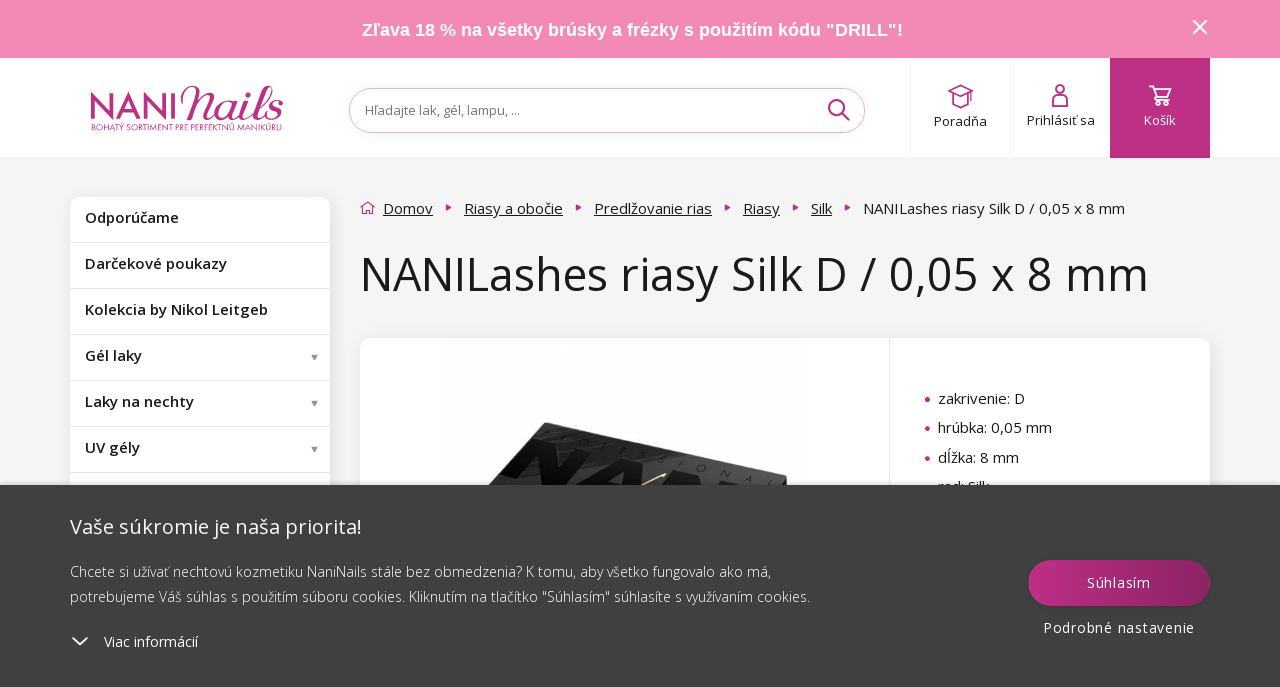

--- FILE ---
content_type: text/html; charset=utf-8
request_url: https://www.naninails.sk/nanilashes-riasy-silk-d-0-05-x-8-mm/?do=getHandyRecommender&id=11165
body_size: 4083
content:
{"success":true,"html":"\n\n\n<div class=\"homepage-new homepage-new--mobile visible-xs visible-sm\"\n    data-lbx-recommender-timestamp=\"2026-01-21T21:36:39.617302\"\n    data-lbx-recommender-id=\"9c888c57-4dca-4fcb-8760-30e292504174\"\n    data-lbx-recommender-type=\"item_detail_complements\"\n    data-lbx-recommender-version=\"c57ffdb73\"\n    data-lbx-recommender-name=\"productdetail_handy_recommender\"\n    data-lbx-recommender-model=\"item_detail_complements\"\n    data-lbx-recommender-model-version=\"\"\n>\n        <h2 class=\"padding\"><\/h2>\n   \n<div class=\"embla\">\n    <div class=\"embla__viewport\">\n        <div class=\"embla__container\">\n<li class=\"flex-parent product-card fbq-add-to-cart embla__slide product-card--odd \" data-id=\"11776\" data-variant-id=\"11787\" data-price=\"4.99\" data-price2=\"\" data-accessids=\"\" data-gee-list=\"news\" data-gee-id=\"11776\" data-gee-variant=\"11787\" > <a class=\"flex-child--fallback flex-parent flex--column flex--nowrap colorbox--standard no-padding product-card-content\" href=\"\/nanilashes-aplikator-na-umele-riasy\/\"> <div> <picture class=\"flex-parent product-card-img\"> <source data-srcset=\"https:\/\/cdn.naninails.eu\/files\/sk\/e\/36167\/0835-10_w260_h260_q70.jpeg.webp 260w\" type=\"image\/webp\" \/> <source data-srcset=\"https:\/\/cdn.naninails.eu\/files\/sk\/e\/36167\/0835-10_w260_h260_q70.jpeg 260w\" type=\"image\/jpeg\" \/> <img class=\"lazyload\" alt=\"NANILashes aplik\u00e1tor na umel\u00e9 riasy\" title=\"NANILashes aplik\u00e1tor na umel\u00e9 riasy\" src=\"https:\/\/cdn.naninails.eu\/files\/sk\/e\/36167\/0835-10_w260_h260_q70.jpeg\" data-src=\"https:\/\/cdn.naninails.eu\/files\/sk\/e\/36167\/0835-10_w260_h260_q70.jpeg\" \/> <\/picture> <\/div> <span class=\"clear-10\"><\/span> <div id=\"ratingInfo-\" class=\"ratinginfo ratinginfo--search\"> <\/div> <div class=\"product-card-name-price\"> <p class=\"product-card-title h5 center\" data-title=\"NANILashes aplik\u00e1tor na umel\u00e9 riasy\">NANILashes aplik\u00e1tor na umel\u00e9 riasy<\/p> <div class=\"center product-card-price \"> <span class=\"h4 no-margin a--reset\"> 4,99 \u20ac <\/span> <\/div> <div class=\"clear-20\"><\/div> <\/div> <div class=\"product-card-labels\"> <\/div> <div class=\"product-card__wishlist\"> <button type=\"button\" class=\"box-detail__tool box-detail__tool--wishlist js-wishlist-toggle no-user\" data-id=\"11776\"> <i class=\"icon icon-heart\"><\/i> <i class=\"icon icon-heart-full\"><\/i> <\/button> <\/div> <\/a> <a class=\"btn btn--primary add-to-cart addToCartSearch\" data-cart-url=\"kosik\" data-img=\"https:\/\/cdn.naninails.eu\/files\/sk\/e\/36167\/0835-10_w260.jpeg\" data-name=\"NANILashes aplik\u00e1tor na umel\u00e9 riasy\" data-id-product=\"11776\" data-id-variant=\"11787\" data-count=\"1\" data-price=\"4,99 \u20ac\" data-price2=\"\" data-price-unit=\"4.99\" data-gtm-price=\"3.352\" data-availability=\"1\" data-dependent ='' data-has-cents=\"1\" data-category-name=\"Pr\u00edslu\u0161enstvo na predl\u017eovanie rias\" data-currency=\"EUR\" > <i class=\"icon icon-cart\"><\/i> <span> Do ko\u0161\u00edka <\/span> <\/a> <\/li>\n                \n<li class=\"flex-parent product-card fbq-add-to-cart embla__slide product-card--center product-card--even \" data-id=\"11567\" data-variant-id=\"11578\" data-price=\"3.65\" data-price2=\"\" data-accessids=\"\" data-gee-list=\"news\" data-gee-id=\"11567\" data-gee-variant=\"11578\" > <a class=\"flex-child--fallback flex-parent flex--column flex--nowrap colorbox--standard no-padding product-card-content\" href=\"\/nanilashes-primer-na-riasy-15-g-strawberry\/\"> <div> <picture class=\"flex-parent product-card-img\"> <source data-srcset=\"https:\/\/cdn.naninails.eu\/files\/sk\/e\/35702\/0600-9-primer-15g-strawberry_w260_h260_q70.png.webp 260w\" type=\"image\/webp\" \/> <source data-srcset=\"https:\/\/cdn.naninails.eu\/files\/sk\/e\/35702\/0600-9-primer-15g-strawberry_w260_h260_q70.png 260w\" type=\"image\/jpeg\" \/> <img class=\"lazyload\" alt=\"NANILashes Primer na riasy 15 g \u2013 Strawberry\" title=\"NANILashes Primer na riasy 15 g \u2013 Strawberry\" src=\"https:\/\/cdn.naninails.eu\/files\/sk\/e\/35702\/0600-9-primer-15g-strawberry_w260_h260_q70.png\" data-src=\"https:\/\/cdn.naninails.eu\/files\/sk\/e\/35702\/0600-9-primer-15g-strawberry_w260_h260_q70.png\" \/> <\/picture> <\/div> <span class=\"clear-10\"><\/span> <div id=\"ratingInfo-\" class=\"ratinginfo ratinginfo--search\"> <\/div> <div class=\"product-card-name-price\"> <p class=\"product-card-title h5 center\" data-title=\"NANILashes Primer na riasy 15 g \u2013 Strawberry\">NANILashes Primer na riasy 15 g \u2013 Strawberry<\/p> <div class=\"center product-card-price \"> <span class=\"left trough\" > <!-- Overlined price --> 6,99 \u20ac <\/span> <span class=\"h4 no-margin right a--reset\"> 3,65 \u20ac <\/span> <\/div> <div class=\"clear-20\"><\/div> <\/div> <div class=\"product-card-labels\"> <div class=\"product-label product-label--sale\"> <span>Z\u013eava<\/span> <span>48 %<\/span> <\/div> <\/div> <div class=\"product-card__wishlist\"> <button type=\"button\" class=\"box-detail__tool box-detail__tool--wishlist js-wishlist-toggle no-user\" data-id=\"11567\"> <i class=\"icon icon-heart\"><\/i> <i class=\"icon icon-heart-full\"><\/i> <\/button> <\/div> <\/a> <a class=\"btn btn--primary add-to-cart addToCartSearch\" data-cart-url=\"kosik\" data-img=\"https:\/\/cdn.naninails.eu\/files\/sk\/e\/35702\/0600-9-primer-15g-strawberry_w260.png\" data-name=\"NANILashes Primer na riasy 15 g \u2013 Strawberry\" data-id-product=\"11567\" data-id-variant=\"11578\" data-count=\"1\" data-price=\"3,65 \u20ac\" data-price2=\"\" data-price-unit=\"3.65\" data-gtm-price=\"0.9828\" data-availability=\"1\" data-dependent ='' data-has-cents=\"1\" data-category-name=\"Primery\" data-currency=\"EUR\" > <i class=\"icon icon-cart\"><\/i> <span> Do ko\u0161\u00edka <\/span> <\/a> <\/li>\n                \n<li class=\"flex-parent product-card fbq-add-to-cart embla__slide product-card--odd \" data-id=\"12526\" data-variant-id=\"12538\" data-price=\"3.99\" data-price2=\"\" data-accessids=\"\" data-gee-list=\"news\" data-gee-id=\"12526\" data-gee-variant=\"12538\" > <a class=\"flex-child--fallback flex-parent flex--column flex--nowrap colorbox--standard no-padding product-card-content\" href=\"\/nani-regenerujuci-olejcek-na-riasy-6-ml\/\"> <div> <picture class=\"flex-parent product-card-img\"> <source data-srcset=\"https:\/\/cdn.naninails.eu\/files\/sk\/e\/38606\/0600-15-olejicek-na-rasy_w260_h260_q70.jpeg.webp 260w\" type=\"image\/webp\" \/> <source data-srcset=\"https:\/\/cdn.naninails.eu\/files\/sk\/e\/38606\/0600-15-olejicek-na-rasy_w260_h260_q70.jpeg 260w\" type=\"image\/jpeg\" \/> <img class=\"lazyload\" alt=\"NANI Regeneruj\u00faci olej\u010dek na riasy 6 ml\" title=\"NANI Regeneruj\u00faci olej\u010dek na riasy 6 ml\" src=\"https:\/\/cdn.naninails.eu\/files\/sk\/e\/38606\/0600-15-olejicek-na-rasy_w260_h260_q70.jpeg\" data-src=\"https:\/\/cdn.naninails.eu\/files\/sk\/e\/38606\/0600-15-olejicek-na-rasy_w260_h260_q70.jpeg\" \/> <\/picture> <\/div> <span class=\"clear-10\"><\/span> <div id=\"ratingInfo-\" class=\"ratinginfo ratinginfo--search\"> <\/div> <div class=\"product-card-name-price\"> <p class=\"product-card-title h5 center\" data-title=\"NANI Regeneruj\u00faci olej\u010dek na riasy 6 ml\">NANI Regeneruj\u00faci olej\u010dek na riasy 6 ml<\/p> <div class=\"center product-card-price \"> <span class=\"h4 no-margin a--reset\"> 3,99 \u20ac <\/span> <\/div> <div class=\"clear-20\"><\/div> <\/div> <div class=\"product-card-labels\"> <\/div> <div class=\"product-card__wishlist\"> <button type=\"button\" class=\"box-detail__tool box-detail__tool--wishlist js-wishlist-toggle no-user\" data-id=\"12526\"> <i class=\"icon icon-heart\"><\/i> <i class=\"icon icon-heart-full\"><\/i> <\/button> <\/div> <\/a> <a class=\"btn btn--primary add-to-cart addToCartSearch\" data-cart-url=\"kosik\" data-img=\"https:\/\/cdn.naninails.eu\/files\/sk\/e\/38606\/0600-15-olejicek-na-rasy_w260.jpeg\" data-name=\"NANI Regeneruj\u00faci olej\u010dek na riasy 6 ml\" data-id-product=\"12526\" data-id-variant=\"12538\" data-count=\"1\" data-price=\"3,99 \u20ac\" data-price2=\"\" data-price-unit=\"3.99\" data-gtm-price=\"2.6908\" data-availability=\"1\" data-dependent ='' data-has-cents=\"1\" data-category-name=\"Regener\u00e1cia a v\u00fd\u017eiva rias aj obo\u010dia\" data-currency=\"EUR\" > <i class=\"icon icon-cart\"><\/i> <span> Do ko\u0161\u00edka <\/span> <\/a> <\/li>\n                \n<li class=\"flex-parent product-card fbq-add-to-cart embla__slide product-card--even product-card--even hidden-sm hidden-lg \" data-id=\"12055\" data-variant-id=\"12067\" data-price=\"4.79\" data-price2=\"\" data-accessids=\"\" data-gee-list=\"news\" data-gee-id=\"12055\" data-gee-variant=\"12067\" > <a class=\"flex-child--fallback flex-parent flex--column flex--nowrap colorbox--standard no-padding product-card-content\" href=\"\/ardell-nalepovacie-riasy-natural-black\/\"> <div> <picture class=\"flex-parent product-card-img\"> <source data-srcset=\"https:\/\/cdn.naninails.eu\/files\/sk\/e\/37288\/0025-63_w260_h260_q70.jpeg.webp 260w\" type=\"image\/webp\" \/> <source data-srcset=\"https:\/\/cdn.naninails.eu\/files\/sk\/e\/37288\/0025-63_w260_h260_q70.jpeg 260w\" type=\"image\/jpeg\" \/> <img class=\"lazyload\" alt=\"Ardell nalepovacie riasy - Natural Black\" title=\"Ardell nalepovacie riasy - Natural Black\" src=\"https:\/\/cdn.naninails.eu\/files\/sk\/e\/37288\/0025-63_w260_h260_q70.jpeg\" data-src=\"https:\/\/cdn.naninails.eu\/files\/sk\/e\/37288\/0025-63_w260_h260_q70.jpeg\" \/> <\/picture> <\/div> <span class=\"clear-10\"><\/span> <div id=\"ratingInfo-\" class=\"ratinginfo ratinginfo--search\"> <\/div> <div class=\"product-card-name-price\"> <p class=\"product-card-title h5 center\" data-title=\"Ardell nalepovacie riasy - Natural Black\">Ardell nalepovacie riasy - Natural Black<\/p> <div class=\"center product-card-price \"> <span class=\"h4 no-margin a--reset\"> 4,79 \u20ac <\/span> <\/div> <div class=\"clear-20\"><\/div> <\/div> <div class=\"product-card-labels\"> <\/div> <div class=\"product-card__wishlist\"> <button type=\"button\" class=\"box-detail__tool box-detail__tool--wishlist js-wishlist-toggle no-user\" data-id=\"12055\"> <i class=\"icon icon-heart\"><\/i> <i class=\"icon icon-heart-full\"><\/i> <\/button> <\/div> <\/a> <a class=\"btn btn--primary add-to-cart addToCartSearch\" data-cart-url=\"kosik\" data-img=\"https:\/\/cdn.naninails.eu\/files\/sk\/e\/37288\/0025-63_w260.jpeg\" data-name=\"Ardell nalepovacie riasy - Natural Black\" data-id-product=\"12055\" data-id-variant=\"12067\" data-count=\"1\" data-price=\"4,79 \u20ac\" data-price2=\"\" data-price-unit=\"4.79\" data-gtm-price=\"2.33\" data-availability=\"1\" data-dependent ='' data-has-cents=\"1\" data-category-name=\"Nalepovacie riasy\" data-currency=\"EUR\" > <i class=\"icon icon-cart\"><\/i> <span> Do ko\u0161\u00edka <\/span> <\/a> <\/li>\n                \n<li class=\"flex-parent product-card fbq-add-to-cart embla__slide product-card--center product-card--odd \" data-id=\"10175\" data-variant-id=\"10186\" data-price=\"4.79\" data-price2=\"\" data-accessids=\"\" data-gee-list=\"news\" data-gee-id=\"10175\" data-gee-variant=\"10186\" > <a class=\"flex-child--fallback flex-parent flex--column flex--nowrap colorbox--standard no-padding product-card-content\" href=\"\/ardell-lepidlo-na-riasy-3-5-g-cierne\/\"> <div> <picture class=\"flex-parent product-card-img\"> <source data-srcset=\"https:\/\/cdn.naninails.eu\/files\/sk\/e\/33256\/0025-43_w260_h260_q70.jpeg.webp 260w\" type=\"image\/webp\" \/> <source data-srcset=\"https:\/\/cdn.naninails.eu\/files\/sk\/e\/33256\/0025-43_w260_h260_q70.jpeg 260w\" type=\"image\/jpeg\" \/> <img class=\"lazyload\" alt=\"Ardell lepidlo na riasy 3,5 g - \u010cierne\" title=\"Ardell lepidlo na riasy 3,5 g - \u010cierne\" src=\"https:\/\/cdn.naninails.eu\/files\/sk\/e\/33256\/0025-43_w260_h260_q70.jpeg\" data-src=\"https:\/\/cdn.naninails.eu\/files\/sk\/e\/33256\/0025-43_w260_h260_q70.jpeg\" \/> <\/picture> <\/div> <span class=\"clear-10\"><\/span> <div id=\"ratingInfo-\" class=\"ratinginfo ratinginfo--search\"> <\/div> <div class=\"product-card-name-price\"> <p class=\"product-card-title h5 center\" data-title=\"Ardell lepidlo na riasy 3,5 g - \u010cierne\">Ardell lepidlo na riasy 3,5 g - \u010cierne<\/p> <div class=\"center product-card-price \"> <span class=\"h4 no-margin a--reset\"> 4,79 \u20ac <\/span> <\/div> <div class=\"clear-20\"><\/div> <\/div> <div class=\"product-card-labels\"> <\/div> <div class=\"product-card__wishlist\"> <button type=\"button\" class=\"box-detail__tool box-detail__tool--wishlist js-wishlist-toggle no-user\" data-id=\"10175\"> <i class=\"icon icon-heart\"><\/i> <i class=\"icon icon-heart-full\"><\/i> <\/button> <\/div> <\/a> <a class=\"btn btn--primary add-to-cart addToCartSearch\" data-cart-url=\"kosik\" data-img=\"https:\/\/cdn.naninails.eu\/files\/sk\/e\/33256\/0025-43_w260.jpeg\" data-name=\"Ardell lepidlo na riasy 3,5 g - \u010cierne\" data-id-product=\"10175\" data-id-variant=\"10186\" data-count=\"1\" data-price=\"4,79 \u20ac\" data-price2=\"\" data-price-unit=\"4.79\" data-gtm-price=\"2.3452\" data-availability=\"1\" data-dependent ='' data-has-cents=\"1\" data-category-name=\"Lepidl\u00e1 na riasy\" data-currency=\"EUR\" > <i class=\"icon icon-cart\"><\/i> <span> Do ko\u0161\u00edka <\/span> <\/a> <\/li>\n                \n<li class=\"flex-parent product-card fbq-add-to-cart embla__slide product-card--even \" data-id=\"7511\" data-variant-id=\"7499\" data-price=\"4.95\" data-price2=\"\" data-accessids=\"7523;7522;7515;7514\" data-accessprice=\"2,00 \u20ac\" data-gee-list=\"news\" data-gee-id=\"7511\" data-gee-variant=\"7499\" > <a class=\"flex-child--fallback flex-parent flex--column flex--nowrap colorbox--standard no-padding product-card-content\" href=\"\/refectocil-farba-na-riasy-a-obocie-15-ml-prirodna-hneda-c-3\/\"> <div> <picture class=\"flex-parent product-card-img\"> <source data-srcset=\"https:\/\/cdn.naninails.eu\/files\/sk\/e\/37993\/refectocil-barva-na-rasy-a-oboci-15-ml-prirodni_w260_h260_q70.jpeg.webp 260w\" type=\"image\/webp\" \/> <source data-srcset=\"https:\/\/cdn.naninails.eu\/files\/sk\/e\/37993\/refectocil-barva-na-rasy-a-oboci-15-ml-prirodni_w260_h260_q70.jpeg 260w\" type=\"image\/jpeg\" \/> <img class=\"lazyload\" alt=\"RefectoCil farba na riasy a obo\u010die 15 ml \u2013 Pr\u00edrodn\u00e1 hned\u00e1 \u010d. 3\" title=\"RefectoCil farba na riasy a obo\u010die 15 ml \u2013 Pr\u00edrodn\u00e1 hned\u00e1 \u010d. 3\" src=\"https:\/\/cdn.naninails.eu\/files\/sk\/e\/37993\/refectocil-barva-na-rasy-a-oboci-15-ml-prirodni_w260_h260_q70.jpeg\" data-src=\"https:\/\/cdn.naninails.eu\/files\/sk\/e\/37993\/refectocil-barva-na-rasy-a-oboci-15-ml-prirodni_w260_h260_q70.jpeg\" \/> <\/picture> <\/div> <span class=\"clear-10\"><\/span> <div id=\"ratingInfo-\" class=\"ratinginfo ratinginfo--search\"> <div class=\"ratinginfo__block\"> <div class=\"ratinginfo__stars__wrap\"> <div class=\"ratinginfo__stars ratinginfo__stars--empty\"><\/div> <div class=\"ratinginfo__stars ratinginfo__stars--full\" style=\"width: 96%;\"><\/div> <\/div> <\/div> <\/div> <div class=\"product-card-name-price\"> <p class=\"product-card-title h5 center\" data-title=\"RefectoCil farba na riasy a obo\u010die 15 ml \u2013 Pr\u00edrodn\u00e1 hned\u00e1 \u010d. 3\">RefectoCil farba na riasy a obo\u010die 15 ml \u2013 Pr\u00edrodn\u00e1 hned\u00e1 \u010d. 3<\/p> <div class=\"center product-card-price \"> <span class=\"h4 no-margin a--reset\"> 4,95 \u20ac <\/span> <\/div> <div class=\"clear-20\"><\/div> <\/div> <div class=\"product-card-labels\"> <\/div> <div class=\"product-card__wishlist\"> <button type=\"button\" class=\"box-detail__tool box-detail__tool--wishlist js-wishlist-toggle no-user\" data-id=\"7511\"> <i class=\"icon icon-heart\"><\/i> <i class=\"icon icon-heart-full\"><\/i> <\/button> <\/div> <\/a> <a class=\"btn btn--primary add-to-cart addToCartSearch\" data-cart-url=\"kosik\" data-img=\"https:\/\/cdn.naninails.eu\/files\/sk\/e\/37993\/refectocil-barva-na-rasy-a-oboci-15-ml-prirodni_w260.jpeg\" data-name=\"RefectoCil farba na riasy a obo\u010die 15 ml \u2013 Pr\u00edrodn\u00e1 hned\u00e1 \u010d. 3\" data-id-product=\"7511\" data-id-variant=\"7499\" data-count=\"1\" data-price=\"4,95 \u20ac\" data-price2=\"\" data-price-unit=\"4.95\" data-gtm-price=\"1.6932\" data-availability=\"1\" data-dependent ='' data-has-cents=\"1\" data-category-name=\"Farby na riasy a obo\u010die\" data-currency=\"EUR\" > <i class=\"icon icon-cart\"><\/i> <span> Do ko\u0161\u00edka <\/span> <\/a> <\/li>\n                \n        <\/div>\n<div class=\"embla__controls\">\n    <div class=\"embla__buttons\">\n        <button class=\"embla__button embla__button--prev\" type=\"button\">\n            <svg class=\"embla__button__svg\" viewBox=\"0 0 532 532\">\n                <path fill=\"currentColor\"\n                    d=\"M355.66 11.354c13.793-13.805 36.208-13.805 50.001 0 13.785 13.804 13.785 36.238 0 50.034L201.22 266l204.442 204.61c13.785 13.805 13.785 36.239 0 50.044-13.793 13.796-36.208 13.796-50.002 0a5994246.277 5994246.277 0 0 0-229.332-229.454 35.065 35.065 0 0 1-10.326-25.126c0-9.2 3.393-18.26 10.326-25.2C172.192 194.973 332.731 34.31 355.66 11.354Z\">\n                <\/path>\n            <\/svg>\n        <\/button>\n\n        <div class=\"embla__dots\"><\/div>\n\n        <button class=\"embla__button embla__button--next\" type=\"button\">\n            <svg class=\"embla__button__svg\" viewBox=\"0 0 532 532\">\n                <path fill=\"currentColor\"\n                    d=\"M176.34 520.646c-13.793 13.805-36.208 13.805-50.001 0-13.785-13.804-13.785-36.238 0-50.034L330.78 266 126.34 61.391c-13.785-13.805-13.785-36.239 0-50.044 13.793-13.796 36.208-13.796 50.002 0 22.928 22.947 206.395 206.507 229.332 229.454a35.065 35.065 0 0 1 10.326 25.126c0 9.2-3.393 18.26-10.326 25.2-45.865 45.901-206.404 206.564-229.332 229.52Z\">\n                <\/path>\n            <\/svg>\n        <\/button>\n    <\/div>\n<\/div>\n    <\/div>\n<\/div>\n\n    <div class=\"clear-10 hidden-sm hidden-xs\"><\/div>\n\n\n    <div class=\"center hidden-xs hidden-sm\">\n            <\/div>\n<\/div>\n\n<div class=\"homepage-new hidden-xs hidden-sm\"\n    data-lbx-recommender-timestamp=\"2026-01-21T21:36:39.617302\"\n    data-lbx-recommender-id=\"9c888c57-4dca-4fcb-8760-30e292504174\"\n    data-lbx-recommender-type=\"item_detail_complements\"\n    data-lbx-recommender-version=\"c57ffdb73\"\n    data-lbx-recommender-name=\"productdetail_handy_recommender\"\n    data-lbx-recommender-model=\"item_detail_complements\"\n    data-lbx-recommender-model-version=\"\"\n>\n        <h2 class=\"padding\"><\/h2>\n        <ul class=\"product-list \">\n<li class=\"flex-parent product-card fbq-add-to-cart embla__slide product-card--odd \" data-id=\"11776\" data-variant-id=\"11787\" data-price=\"4.99\" data-price2=\"\" data-accessids=\"\" data-gee-list=\"recommended\" data-gee-id=\"11776\" data-gee-variant=\"11787\" > <a class=\"flex-child--fallback flex-parent flex--column flex--nowrap colorbox--standard no-padding product-card-content\" href=\"\/nanilashes-aplikator-na-umele-riasy\/\"> <div> <picture class=\"flex-parent product-card-img\"> <source data-srcset=\"https:\/\/cdn.naninails.eu\/files\/sk\/e\/36167\/0835-10_w260_h260_q70.jpeg.webp 260w\" type=\"image\/webp\" \/> <source data-srcset=\"https:\/\/cdn.naninails.eu\/files\/sk\/e\/36167\/0835-10_w260_h260_q70.jpeg 260w\" type=\"image\/jpeg\" \/> <img class=\"lazyload\" alt=\"NANILashes aplik\u00e1tor na umel\u00e9 riasy\" title=\"NANILashes aplik\u00e1tor na umel\u00e9 riasy\" src=\"https:\/\/cdn.naninails.eu\/files\/sk\/e\/36167\/0835-10_w260_h260_q70.jpeg\" data-src=\"https:\/\/cdn.naninails.eu\/files\/sk\/e\/36167\/0835-10_w260_h260_q70.jpeg\" \/> <\/picture> <\/div> <span class=\"clear-10\"><\/span> <div id=\"ratingInfo-\" class=\"ratinginfo ratinginfo--search\"> <\/div> <div class=\"product-card-name-price\"> <p class=\"product-card-title h5 center\" data-title=\"NANILashes aplik\u00e1tor na umel\u00e9 riasy\">NANILashes aplik\u00e1tor na umel\u00e9 riasy<\/p> <div class=\"center product-card-price \"> <span class=\"h4 no-margin a--reset\"> 4,99 \u20ac <\/span> <\/div> <div class=\"clear-20\"><\/div> <\/div> <div class=\"product-card-labels\"> <\/div> <div class=\"product-card__wishlist\"> <button type=\"button\" class=\"box-detail__tool box-detail__tool--wishlist js-wishlist-toggle no-user\" data-id=\"11776\"> <i class=\"icon icon-heart\"><\/i> <i class=\"icon icon-heart-full\"><\/i> <\/button> <\/div> <\/a> <a class=\"btn btn--primary add-to-cart addToCartSearch\" data-cart-url=\"kosik\" data-img=\"https:\/\/cdn.naninails.eu\/files\/sk\/e\/36167\/0835-10_w260.jpeg\" data-name=\"NANILashes aplik\u00e1tor na umel\u00e9 riasy\" data-id-product=\"11776\" data-id-variant=\"11787\" data-count=\"1\" data-price=\"4,99 \u20ac\" data-price2=\"\" data-price-unit=\"4.99\" data-gtm-price=\"3.352\" data-availability=\"1\" data-dependent ='' data-has-cents=\"1\" data-category-name=\"Pr\u00edslu\u0161enstvo na predl\u017eovanie rias\" data-currency=\"EUR\" > <i class=\"icon icon-cart\"><\/i> <span> Do ko\u0161\u00edka <\/span> <\/a> <\/li>\n<li class=\"flex-parent product-card fbq-add-to-cart embla__slide product-card--center product-card--even \" data-id=\"11567\" data-variant-id=\"11578\" data-price=\"3.65\" data-price2=\"\" data-accessids=\"\" data-gee-list=\"recommended\" data-gee-id=\"11567\" data-gee-variant=\"11578\" > <a class=\"flex-child--fallback flex-parent flex--column flex--nowrap colorbox--standard no-padding product-card-content\" href=\"\/nanilashes-primer-na-riasy-15-g-strawberry\/\"> <div> <picture class=\"flex-parent product-card-img\"> <source data-srcset=\"https:\/\/cdn.naninails.eu\/files\/sk\/e\/35702\/0600-9-primer-15g-strawberry_w260_h260_q70.png.webp 260w\" type=\"image\/webp\" \/> <source data-srcset=\"https:\/\/cdn.naninails.eu\/files\/sk\/e\/35702\/0600-9-primer-15g-strawberry_w260_h260_q70.png 260w\" type=\"image\/jpeg\" \/> <img class=\"lazyload\" alt=\"NANILashes Primer na riasy 15 g \u2013 Strawberry\" title=\"NANILashes Primer na riasy 15 g \u2013 Strawberry\" src=\"https:\/\/cdn.naninails.eu\/files\/sk\/e\/35702\/0600-9-primer-15g-strawberry_w260_h260_q70.png\" data-src=\"https:\/\/cdn.naninails.eu\/files\/sk\/e\/35702\/0600-9-primer-15g-strawberry_w260_h260_q70.png\" \/> <\/picture> <\/div> <span class=\"clear-10\"><\/span> <div id=\"ratingInfo-\" class=\"ratinginfo ratinginfo--search\"> <\/div> <div class=\"product-card-name-price\"> <p class=\"product-card-title h5 center\" data-title=\"NANILashes Primer na riasy 15 g \u2013 Strawberry\">NANILashes Primer na riasy 15 g \u2013 Strawberry<\/p> <div class=\"center product-card-price \"> <span class=\"left trough\" > <!-- Overlined price --> 6,99 \u20ac <\/span> <span class=\"h4 no-margin right a--reset\"> 3,65 \u20ac <\/span> <\/div> <div class=\"clear-20\"><\/div> <\/div> <div class=\"product-card-labels\"> <div class=\"product-label product-label--sale\"> <span>Z\u013eava<\/span> <span>48 %<\/span> <\/div> <\/div> <div class=\"product-card__wishlist\"> <button type=\"button\" class=\"box-detail__tool box-detail__tool--wishlist js-wishlist-toggle no-user\" data-id=\"11567\"> <i class=\"icon icon-heart\"><\/i> <i class=\"icon icon-heart-full\"><\/i> <\/button> <\/div> <\/a> <a class=\"btn btn--primary add-to-cart addToCartSearch\" data-cart-url=\"kosik\" data-img=\"https:\/\/cdn.naninails.eu\/files\/sk\/e\/35702\/0600-9-primer-15g-strawberry_w260.png\" data-name=\"NANILashes Primer na riasy 15 g \u2013 Strawberry\" data-id-product=\"11567\" data-id-variant=\"11578\" data-count=\"1\" data-price=\"3,65 \u20ac\" data-price2=\"\" data-price-unit=\"3.65\" data-gtm-price=\"0.9828\" data-availability=\"1\" data-dependent ='' data-has-cents=\"1\" data-category-name=\"Primery\" data-currency=\"EUR\" > <i class=\"icon icon-cart\"><\/i> <span> Do ko\u0161\u00edka <\/span> <\/a> <\/li>\n<li class=\"flex-parent product-card fbq-add-to-cart embla__slide product-card--odd \" data-id=\"12526\" data-variant-id=\"12538\" data-price=\"3.99\" data-price2=\"\" data-accessids=\"\" data-gee-list=\"recommended\" data-gee-id=\"12526\" data-gee-variant=\"12538\" > <a class=\"flex-child--fallback flex-parent flex--column flex--nowrap colorbox--standard no-padding product-card-content\" href=\"\/nani-regenerujuci-olejcek-na-riasy-6-ml\/\"> <div> <picture class=\"flex-parent product-card-img\"> <source data-srcset=\"https:\/\/cdn.naninails.eu\/files\/sk\/e\/38606\/0600-15-olejicek-na-rasy_w260_h260_q70.jpeg.webp 260w\" type=\"image\/webp\" \/> <source data-srcset=\"https:\/\/cdn.naninails.eu\/files\/sk\/e\/38606\/0600-15-olejicek-na-rasy_w260_h260_q70.jpeg 260w\" type=\"image\/jpeg\" \/> <img class=\"lazyload\" alt=\"NANI Regeneruj\u00faci olej\u010dek na riasy 6 ml\" title=\"NANI Regeneruj\u00faci olej\u010dek na riasy 6 ml\" src=\"https:\/\/cdn.naninails.eu\/files\/sk\/e\/38606\/0600-15-olejicek-na-rasy_w260_h260_q70.jpeg\" data-src=\"https:\/\/cdn.naninails.eu\/files\/sk\/e\/38606\/0600-15-olejicek-na-rasy_w260_h260_q70.jpeg\" \/> <\/picture> <\/div> <span class=\"clear-10\"><\/span> <div id=\"ratingInfo-\" class=\"ratinginfo ratinginfo--search\"> <\/div> <div class=\"product-card-name-price\"> <p class=\"product-card-title h5 center\" data-title=\"NANI Regeneruj\u00faci olej\u010dek na riasy 6 ml\">NANI Regeneruj\u00faci olej\u010dek na riasy 6 ml<\/p> <div class=\"center product-card-price \"> <span class=\"h4 no-margin a--reset\"> 3,99 \u20ac <\/span> <\/div> <div class=\"clear-20\"><\/div> <\/div> <div class=\"product-card-labels\"> <\/div> <div class=\"product-card__wishlist\"> <button type=\"button\" class=\"box-detail__tool box-detail__tool--wishlist js-wishlist-toggle no-user\" data-id=\"12526\"> <i class=\"icon icon-heart\"><\/i> <i class=\"icon icon-heart-full\"><\/i> <\/button> <\/div> <\/a> <a class=\"btn btn--primary add-to-cart addToCartSearch\" data-cart-url=\"kosik\" data-img=\"https:\/\/cdn.naninails.eu\/files\/sk\/e\/38606\/0600-15-olejicek-na-rasy_w260.jpeg\" data-name=\"NANI Regeneruj\u00faci olej\u010dek na riasy 6 ml\" data-id-product=\"12526\" data-id-variant=\"12538\" data-count=\"1\" data-price=\"3,99 \u20ac\" data-price2=\"\" data-price-unit=\"3.99\" data-gtm-price=\"2.6908\" data-availability=\"1\" data-dependent ='' data-has-cents=\"1\" data-category-name=\"Regener\u00e1cia a v\u00fd\u017eiva rias aj obo\u010dia\" data-currency=\"EUR\" > <i class=\"icon icon-cart\"><\/i> <span> Do ko\u0161\u00edka <\/span> <\/a> <\/li>\n<li class=\"flex-parent product-card fbq-add-to-cart embla__slide product-card--even \" data-id=\"12055\" data-variant-id=\"12067\" data-price=\"4.79\" data-price2=\"\" data-accessids=\"\" data-gee-list=\"recommended\" data-gee-id=\"12055\" data-gee-variant=\"12067\" > <a class=\"flex-child--fallback flex-parent flex--column flex--nowrap colorbox--standard no-padding product-card-content\" href=\"\/ardell-nalepovacie-riasy-natural-black\/\"> <div> <picture class=\"flex-parent product-card-img\"> <source data-srcset=\"https:\/\/cdn.naninails.eu\/files\/sk\/e\/37288\/0025-63_w260_h260_q70.jpeg.webp 260w\" type=\"image\/webp\" \/> <source data-srcset=\"https:\/\/cdn.naninails.eu\/files\/sk\/e\/37288\/0025-63_w260_h260_q70.jpeg 260w\" type=\"image\/jpeg\" \/> <img class=\"lazyload\" alt=\"Ardell nalepovacie riasy - Natural Black\" title=\"Ardell nalepovacie riasy - Natural Black\" src=\"https:\/\/cdn.naninails.eu\/files\/sk\/e\/37288\/0025-63_w260_h260_q70.jpeg\" data-src=\"https:\/\/cdn.naninails.eu\/files\/sk\/e\/37288\/0025-63_w260_h260_q70.jpeg\" \/> <\/picture> <\/div> <span class=\"clear-10\"><\/span> <div id=\"ratingInfo-\" class=\"ratinginfo ratinginfo--search\"> <\/div> <div class=\"product-card-name-price\"> <p class=\"product-card-title h5 center\" data-title=\"Ardell nalepovacie riasy - Natural Black\">Ardell nalepovacie riasy - Natural Black<\/p> <div class=\"center product-card-price \"> <span class=\"h4 no-margin a--reset\"> 4,79 \u20ac <\/span> <\/div> <div class=\"clear-20\"><\/div> <\/div> <div class=\"product-card-labels\"> <\/div> <div class=\"product-card__wishlist\"> <button type=\"button\" class=\"box-detail__tool box-detail__tool--wishlist js-wishlist-toggle no-user\" data-id=\"12055\"> <i class=\"icon icon-heart\"><\/i> <i class=\"icon icon-heart-full\"><\/i> <\/button> <\/div> <\/a> <a class=\"btn btn--primary add-to-cart addToCartSearch\" data-cart-url=\"kosik\" data-img=\"https:\/\/cdn.naninails.eu\/files\/sk\/e\/37288\/0025-63_w260.jpeg\" data-name=\"Ardell nalepovacie riasy - Natural Black\" data-id-product=\"12055\" data-id-variant=\"12067\" data-count=\"1\" data-price=\"4,79 \u20ac\" data-price2=\"\" data-price-unit=\"4.79\" data-gtm-price=\"2.33\" data-availability=\"1\" data-dependent ='' data-has-cents=\"1\" data-category-name=\"Nalepovacie riasy\" data-currency=\"EUR\" > <i class=\"icon icon-cart\"><\/i> <span> Do ko\u0161\u00edka <\/span> <\/a> <\/li>\n<li class=\"flex-parent product-card fbq-add-to-cart embla__slide product-card--center product-card--odd \" data-id=\"10175\" data-variant-id=\"10186\" data-price=\"4.79\" data-price2=\"\" data-accessids=\"\" data-gee-list=\"recommended\" data-gee-id=\"10175\" data-gee-variant=\"10186\" > <a class=\"flex-child--fallback flex-parent flex--column flex--nowrap colorbox--standard no-padding product-card-content\" href=\"\/ardell-lepidlo-na-riasy-3-5-g-cierne\/\"> <div> <picture class=\"flex-parent product-card-img\"> <source data-srcset=\"https:\/\/cdn.naninails.eu\/files\/sk\/e\/33256\/0025-43_w260_h260_q70.jpeg.webp 260w\" type=\"image\/webp\" \/> <source data-srcset=\"https:\/\/cdn.naninails.eu\/files\/sk\/e\/33256\/0025-43_w260_h260_q70.jpeg 260w\" type=\"image\/jpeg\" \/> <img class=\"lazyload\" alt=\"Ardell lepidlo na riasy 3,5 g - \u010cierne\" title=\"Ardell lepidlo na riasy 3,5 g - \u010cierne\" src=\"https:\/\/cdn.naninails.eu\/files\/sk\/e\/33256\/0025-43_w260_h260_q70.jpeg\" data-src=\"https:\/\/cdn.naninails.eu\/files\/sk\/e\/33256\/0025-43_w260_h260_q70.jpeg\" \/> <\/picture> <\/div> <span class=\"clear-10\"><\/span> <div id=\"ratingInfo-\" class=\"ratinginfo ratinginfo--search\"> <\/div> <div class=\"product-card-name-price\"> <p class=\"product-card-title h5 center\" data-title=\"Ardell lepidlo na riasy 3,5 g - \u010cierne\">Ardell lepidlo na riasy 3,5 g - \u010cierne<\/p> <div class=\"center product-card-price \"> <span class=\"h4 no-margin a--reset\"> 4,79 \u20ac <\/span> <\/div> <div class=\"clear-20\"><\/div> <\/div> <div class=\"product-card-labels\"> <\/div> <div class=\"product-card__wishlist\"> <button type=\"button\" class=\"box-detail__tool box-detail__tool--wishlist js-wishlist-toggle no-user\" data-id=\"10175\"> <i class=\"icon icon-heart\"><\/i> <i class=\"icon icon-heart-full\"><\/i> <\/button> <\/div> <\/a> <a class=\"btn btn--primary add-to-cart addToCartSearch\" data-cart-url=\"kosik\" data-img=\"https:\/\/cdn.naninails.eu\/files\/sk\/e\/33256\/0025-43_w260.jpeg\" data-name=\"Ardell lepidlo na riasy 3,5 g - \u010cierne\" data-id-product=\"10175\" data-id-variant=\"10186\" data-count=\"1\" data-price=\"4,79 \u20ac\" data-price2=\"\" data-price-unit=\"4.79\" data-gtm-price=\"2.3452\" data-availability=\"1\" data-dependent ='' data-has-cents=\"1\" data-category-name=\"Lepidl\u00e1 na riasy\" data-currency=\"EUR\" > <i class=\"icon icon-cart\"><\/i> <span> Do ko\u0161\u00edka <\/span> <\/a> <\/li>\n<li class=\"flex-parent product-card fbq-add-to-cart embla__slide product-card--even \" data-id=\"7511\" data-variant-id=\"7499\" data-price=\"4.95\" data-price2=\"\" data-accessids=\"7523;7522;7515;7514\" data-accessprice=\"2,00 \u20ac\" data-gee-list=\"recommended\" data-gee-id=\"7511\" data-gee-variant=\"7499\" > <a class=\"flex-child--fallback flex-parent flex--column flex--nowrap colorbox--standard no-padding product-card-content\" href=\"\/refectocil-farba-na-riasy-a-obocie-15-ml-prirodna-hneda-c-3\/\"> <div> <picture class=\"flex-parent product-card-img\"> <source data-srcset=\"https:\/\/cdn.naninails.eu\/files\/sk\/e\/37993\/refectocil-barva-na-rasy-a-oboci-15-ml-prirodni_w260_h260_q70.jpeg.webp 260w\" type=\"image\/webp\" \/> <source data-srcset=\"https:\/\/cdn.naninails.eu\/files\/sk\/e\/37993\/refectocil-barva-na-rasy-a-oboci-15-ml-prirodni_w260_h260_q70.jpeg 260w\" type=\"image\/jpeg\" \/> <img class=\"lazyload\" alt=\"RefectoCil farba na riasy a obo\u010die 15 ml \u2013 Pr\u00edrodn\u00e1 hned\u00e1 \u010d. 3\" title=\"RefectoCil farba na riasy a obo\u010die 15 ml \u2013 Pr\u00edrodn\u00e1 hned\u00e1 \u010d. 3\" src=\"https:\/\/cdn.naninails.eu\/files\/sk\/e\/37993\/refectocil-barva-na-rasy-a-oboci-15-ml-prirodni_w260_h260_q70.jpeg\" data-src=\"https:\/\/cdn.naninails.eu\/files\/sk\/e\/37993\/refectocil-barva-na-rasy-a-oboci-15-ml-prirodni_w260_h260_q70.jpeg\" \/> <\/picture> <\/div> <span class=\"clear-10\"><\/span> <div id=\"ratingInfo-\" class=\"ratinginfo ratinginfo--search\"> <div class=\"ratinginfo__block\"> <div class=\"ratinginfo__stars__wrap\"> <div class=\"ratinginfo__stars ratinginfo__stars--empty\"><\/div> <div class=\"ratinginfo__stars ratinginfo__stars--full\" style=\"width: 96%;\"><\/div> <\/div> <\/div> <\/div> <div class=\"product-card-name-price\"> <p class=\"product-card-title h5 center\" data-title=\"RefectoCil farba na riasy a obo\u010die 15 ml \u2013 Pr\u00edrodn\u00e1 hned\u00e1 \u010d. 3\">RefectoCil farba na riasy a obo\u010die 15 ml \u2013 Pr\u00edrodn\u00e1 hned\u00e1 \u010d. 3<\/p> <div class=\"center product-card-price \"> <span class=\"h4 no-margin a--reset\"> 4,95 \u20ac <\/span> <\/div> <div class=\"clear-20\"><\/div> <\/div> <div class=\"product-card-labels\"> <\/div> <div class=\"product-card__wishlist\"> <button type=\"button\" class=\"box-detail__tool box-detail__tool--wishlist js-wishlist-toggle no-user\" data-id=\"7511\"> <i class=\"icon icon-heart\"><\/i> <i class=\"icon icon-heart-full\"><\/i> <\/button> <\/div> <\/a> <a class=\"btn btn--primary add-to-cart addToCartSearch\" data-cart-url=\"kosik\" data-img=\"https:\/\/cdn.naninails.eu\/files\/sk\/e\/37993\/refectocil-barva-na-rasy-a-oboci-15-ml-prirodni_w260.jpeg\" data-name=\"RefectoCil farba na riasy a obo\u010die 15 ml \u2013 Pr\u00edrodn\u00e1 hned\u00e1 \u010d. 3\" data-id-product=\"7511\" data-id-variant=\"7499\" data-count=\"1\" data-price=\"4,95 \u20ac\" data-price2=\"\" data-price-unit=\"4.95\" data-gtm-price=\"1.6932\" data-availability=\"1\" data-dependent ='' data-has-cents=\"1\" data-category-name=\"Farby na riasy a obo\u010die\" data-currency=\"EUR\" > <i class=\"icon icon-cart\"><\/i> <span> Do ko\u0161\u00edka <\/span> <\/a> <\/li>\n    <\/ul>\n\n    <div class=\"clear-10 hidden-sm hidden-xs\"><\/div>\n\n\n    <\/div>\n"}

--- FILE ---
content_type: text/html; charset=utf-8
request_url: https://www.google.com/recaptcha/enterprise/anchor?ar=1&k=6LcX-GsqAAAAAD8mTZMMlCqHTYnAdW8Lz2bvxsxF&co=aHR0cHM6Ly93d3cubmFuaW5haWxzLnNrOjQ0Mw..&hl=en&v=PoyoqOPhxBO7pBk68S4YbpHZ&size=invisible&anchor-ms=20000&execute-ms=30000&cb=wjmthy3hyor3
body_size: 48943
content:
<!DOCTYPE HTML><html dir="ltr" lang="en"><head><meta http-equiv="Content-Type" content="text/html; charset=UTF-8">
<meta http-equiv="X-UA-Compatible" content="IE=edge">
<title>reCAPTCHA</title>
<style type="text/css">
/* cyrillic-ext */
@font-face {
  font-family: 'Roboto';
  font-style: normal;
  font-weight: 400;
  font-stretch: 100%;
  src: url(//fonts.gstatic.com/s/roboto/v48/KFO7CnqEu92Fr1ME7kSn66aGLdTylUAMa3GUBHMdazTgWw.woff2) format('woff2');
  unicode-range: U+0460-052F, U+1C80-1C8A, U+20B4, U+2DE0-2DFF, U+A640-A69F, U+FE2E-FE2F;
}
/* cyrillic */
@font-face {
  font-family: 'Roboto';
  font-style: normal;
  font-weight: 400;
  font-stretch: 100%;
  src: url(//fonts.gstatic.com/s/roboto/v48/KFO7CnqEu92Fr1ME7kSn66aGLdTylUAMa3iUBHMdazTgWw.woff2) format('woff2');
  unicode-range: U+0301, U+0400-045F, U+0490-0491, U+04B0-04B1, U+2116;
}
/* greek-ext */
@font-face {
  font-family: 'Roboto';
  font-style: normal;
  font-weight: 400;
  font-stretch: 100%;
  src: url(//fonts.gstatic.com/s/roboto/v48/KFO7CnqEu92Fr1ME7kSn66aGLdTylUAMa3CUBHMdazTgWw.woff2) format('woff2');
  unicode-range: U+1F00-1FFF;
}
/* greek */
@font-face {
  font-family: 'Roboto';
  font-style: normal;
  font-weight: 400;
  font-stretch: 100%;
  src: url(//fonts.gstatic.com/s/roboto/v48/KFO7CnqEu92Fr1ME7kSn66aGLdTylUAMa3-UBHMdazTgWw.woff2) format('woff2');
  unicode-range: U+0370-0377, U+037A-037F, U+0384-038A, U+038C, U+038E-03A1, U+03A3-03FF;
}
/* math */
@font-face {
  font-family: 'Roboto';
  font-style: normal;
  font-weight: 400;
  font-stretch: 100%;
  src: url(//fonts.gstatic.com/s/roboto/v48/KFO7CnqEu92Fr1ME7kSn66aGLdTylUAMawCUBHMdazTgWw.woff2) format('woff2');
  unicode-range: U+0302-0303, U+0305, U+0307-0308, U+0310, U+0312, U+0315, U+031A, U+0326-0327, U+032C, U+032F-0330, U+0332-0333, U+0338, U+033A, U+0346, U+034D, U+0391-03A1, U+03A3-03A9, U+03B1-03C9, U+03D1, U+03D5-03D6, U+03F0-03F1, U+03F4-03F5, U+2016-2017, U+2034-2038, U+203C, U+2040, U+2043, U+2047, U+2050, U+2057, U+205F, U+2070-2071, U+2074-208E, U+2090-209C, U+20D0-20DC, U+20E1, U+20E5-20EF, U+2100-2112, U+2114-2115, U+2117-2121, U+2123-214F, U+2190, U+2192, U+2194-21AE, U+21B0-21E5, U+21F1-21F2, U+21F4-2211, U+2213-2214, U+2216-22FF, U+2308-230B, U+2310, U+2319, U+231C-2321, U+2336-237A, U+237C, U+2395, U+239B-23B7, U+23D0, U+23DC-23E1, U+2474-2475, U+25AF, U+25B3, U+25B7, U+25BD, U+25C1, U+25CA, U+25CC, U+25FB, U+266D-266F, U+27C0-27FF, U+2900-2AFF, U+2B0E-2B11, U+2B30-2B4C, U+2BFE, U+3030, U+FF5B, U+FF5D, U+1D400-1D7FF, U+1EE00-1EEFF;
}
/* symbols */
@font-face {
  font-family: 'Roboto';
  font-style: normal;
  font-weight: 400;
  font-stretch: 100%;
  src: url(//fonts.gstatic.com/s/roboto/v48/KFO7CnqEu92Fr1ME7kSn66aGLdTylUAMaxKUBHMdazTgWw.woff2) format('woff2');
  unicode-range: U+0001-000C, U+000E-001F, U+007F-009F, U+20DD-20E0, U+20E2-20E4, U+2150-218F, U+2190, U+2192, U+2194-2199, U+21AF, U+21E6-21F0, U+21F3, U+2218-2219, U+2299, U+22C4-22C6, U+2300-243F, U+2440-244A, U+2460-24FF, U+25A0-27BF, U+2800-28FF, U+2921-2922, U+2981, U+29BF, U+29EB, U+2B00-2BFF, U+4DC0-4DFF, U+FFF9-FFFB, U+10140-1018E, U+10190-1019C, U+101A0, U+101D0-101FD, U+102E0-102FB, U+10E60-10E7E, U+1D2C0-1D2D3, U+1D2E0-1D37F, U+1F000-1F0FF, U+1F100-1F1AD, U+1F1E6-1F1FF, U+1F30D-1F30F, U+1F315, U+1F31C, U+1F31E, U+1F320-1F32C, U+1F336, U+1F378, U+1F37D, U+1F382, U+1F393-1F39F, U+1F3A7-1F3A8, U+1F3AC-1F3AF, U+1F3C2, U+1F3C4-1F3C6, U+1F3CA-1F3CE, U+1F3D4-1F3E0, U+1F3ED, U+1F3F1-1F3F3, U+1F3F5-1F3F7, U+1F408, U+1F415, U+1F41F, U+1F426, U+1F43F, U+1F441-1F442, U+1F444, U+1F446-1F449, U+1F44C-1F44E, U+1F453, U+1F46A, U+1F47D, U+1F4A3, U+1F4B0, U+1F4B3, U+1F4B9, U+1F4BB, U+1F4BF, U+1F4C8-1F4CB, U+1F4D6, U+1F4DA, U+1F4DF, U+1F4E3-1F4E6, U+1F4EA-1F4ED, U+1F4F7, U+1F4F9-1F4FB, U+1F4FD-1F4FE, U+1F503, U+1F507-1F50B, U+1F50D, U+1F512-1F513, U+1F53E-1F54A, U+1F54F-1F5FA, U+1F610, U+1F650-1F67F, U+1F687, U+1F68D, U+1F691, U+1F694, U+1F698, U+1F6AD, U+1F6B2, U+1F6B9-1F6BA, U+1F6BC, U+1F6C6-1F6CF, U+1F6D3-1F6D7, U+1F6E0-1F6EA, U+1F6F0-1F6F3, U+1F6F7-1F6FC, U+1F700-1F7FF, U+1F800-1F80B, U+1F810-1F847, U+1F850-1F859, U+1F860-1F887, U+1F890-1F8AD, U+1F8B0-1F8BB, U+1F8C0-1F8C1, U+1F900-1F90B, U+1F93B, U+1F946, U+1F984, U+1F996, U+1F9E9, U+1FA00-1FA6F, U+1FA70-1FA7C, U+1FA80-1FA89, U+1FA8F-1FAC6, U+1FACE-1FADC, U+1FADF-1FAE9, U+1FAF0-1FAF8, U+1FB00-1FBFF;
}
/* vietnamese */
@font-face {
  font-family: 'Roboto';
  font-style: normal;
  font-weight: 400;
  font-stretch: 100%;
  src: url(//fonts.gstatic.com/s/roboto/v48/KFO7CnqEu92Fr1ME7kSn66aGLdTylUAMa3OUBHMdazTgWw.woff2) format('woff2');
  unicode-range: U+0102-0103, U+0110-0111, U+0128-0129, U+0168-0169, U+01A0-01A1, U+01AF-01B0, U+0300-0301, U+0303-0304, U+0308-0309, U+0323, U+0329, U+1EA0-1EF9, U+20AB;
}
/* latin-ext */
@font-face {
  font-family: 'Roboto';
  font-style: normal;
  font-weight: 400;
  font-stretch: 100%;
  src: url(//fonts.gstatic.com/s/roboto/v48/KFO7CnqEu92Fr1ME7kSn66aGLdTylUAMa3KUBHMdazTgWw.woff2) format('woff2');
  unicode-range: U+0100-02BA, U+02BD-02C5, U+02C7-02CC, U+02CE-02D7, U+02DD-02FF, U+0304, U+0308, U+0329, U+1D00-1DBF, U+1E00-1E9F, U+1EF2-1EFF, U+2020, U+20A0-20AB, U+20AD-20C0, U+2113, U+2C60-2C7F, U+A720-A7FF;
}
/* latin */
@font-face {
  font-family: 'Roboto';
  font-style: normal;
  font-weight: 400;
  font-stretch: 100%;
  src: url(//fonts.gstatic.com/s/roboto/v48/KFO7CnqEu92Fr1ME7kSn66aGLdTylUAMa3yUBHMdazQ.woff2) format('woff2');
  unicode-range: U+0000-00FF, U+0131, U+0152-0153, U+02BB-02BC, U+02C6, U+02DA, U+02DC, U+0304, U+0308, U+0329, U+2000-206F, U+20AC, U+2122, U+2191, U+2193, U+2212, U+2215, U+FEFF, U+FFFD;
}
/* cyrillic-ext */
@font-face {
  font-family: 'Roboto';
  font-style: normal;
  font-weight: 500;
  font-stretch: 100%;
  src: url(//fonts.gstatic.com/s/roboto/v48/KFO7CnqEu92Fr1ME7kSn66aGLdTylUAMa3GUBHMdazTgWw.woff2) format('woff2');
  unicode-range: U+0460-052F, U+1C80-1C8A, U+20B4, U+2DE0-2DFF, U+A640-A69F, U+FE2E-FE2F;
}
/* cyrillic */
@font-face {
  font-family: 'Roboto';
  font-style: normal;
  font-weight: 500;
  font-stretch: 100%;
  src: url(//fonts.gstatic.com/s/roboto/v48/KFO7CnqEu92Fr1ME7kSn66aGLdTylUAMa3iUBHMdazTgWw.woff2) format('woff2');
  unicode-range: U+0301, U+0400-045F, U+0490-0491, U+04B0-04B1, U+2116;
}
/* greek-ext */
@font-face {
  font-family: 'Roboto';
  font-style: normal;
  font-weight: 500;
  font-stretch: 100%;
  src: url(//fonts.gstatic.com/s/roboto/v48/KFO7CnqEu92Fr1ME7kSn66aGLdTylUAMa3CUBHMdazTgWw.woff2) format('woff2');
  unicode-range: U+1F00-1FFF;
}
/* greek */
@font-face {
  font-family: 'Roboto';
  font-style: normal;
  font-weight: 500;
  font-stretch: 100%;
  src: url(//fonts.gstatic.com/s/roboto/v48/KFO7CnqEu92Fr1ME7kSn66aGLdTylUAMa3-UBHMdazTgWw.woff2) format('woff2');
  unicode-range: U+0370-0377, U+037A-037F, U+0384-038A, U+038C, U+038E-03A1, U+03A3-03FF;
}
/* math */
@font-face {
  font-family: 'Roboto';
  font-style: normal;
  font-weight: 500;
  font-stretch: 100%;
  src: url(//fonts.gstatic.com/s/roboto/v48/KFO7CnqEu92Fr1ME7kSn66aGLdTylUAMawCUBHMdazTgWw.woff2) format('woff2');
  unicode-range: U+0302-0303, U+0305, U+0307-0308, U+0310, U+0312, U+0315, U+031A, U+0326-0327, U+032C, U+032F-0330, U+0332-0333, U+0338, U+033A, U+0346, U+034D, U+0391-03A1, U+03A3-03A9, U+03B1-03C9, U+03D1, U+03D5-03D6, U+03F0-03F1, U+03F4-03F5, U+2016-2017, U+2034-2038, U+203C, U+2040, U+2043, U+2047, U+2050, U+2057, U+205F, U+2070-2071, U+2074-208E, U+2090-209C, U+20D0-20DC, U+20E1, U+20E5-20EF, U+2100-2112, U+2114-2115, U+2117-2121, U+2123-214F, U+2190, U+2192, U+2194-21AE, U+21B0-21E5, U+21F1-21F2, U+21F4-2211, U+2213-2214, U+2216-22FF, U+2308-230B, U+2310, U+2319, U+231C-2321, U+2336-237A, U+237C, U+2395, U+239B-23B7, U+23D0, U+23DC-23E1, U+2474-2475, U+25AF, U+25B3, U+25B7, U+25BD, U+25C1, U+25CA, U+25CC, U+25FB, U+266D-266F, U+27C0-27FF, U+2900-2AFF, U+2B0E-2B11, U+2B30-2B4C, U+2BFE, U+3030, U+FF5B, U+FF5D, U+1D400-1D7FF, U+1EE00-1EEFF;
}
/* symbols */
@font-face {
  font-family: 'Roboto';
  font-style: normal;
  font-weight: 500;
  font-stretch: 100%;
  src: url(//fonts.gstatic.com/s/roboto/v48/KFO7CnqEu92Fr1ME7kSn66aGLdTylUAMaxKUBHMdazTgWw.woff2) format('woff2');
  unicode-range: U+0001-000C, U+000E-001F, U+007F-009F, U+20DD-20E0, U+20E2-20E4, U+2150-218F, U+2190, U+2192, U+2194-2199, U+21AF, U+21E6-21F0, U+21F3, U+2218-2219, U+2299, U+22C4-22C6, U+2300-243F, U+2440-244A, U+2460-24FF, U+25A0-27BF, U+2800-28FF, U+2921-2922, U+2981, U+29BF, U+29EB, U+2B00-2BFF, U+4DC0-4DFF, U+FFF9-FFFB, U+10140-1018E, U+10190-1019C, U+101A0, U+101D0-101FD, U+102E0-102FB, U+10E60-10E7E, U+1D2C0-1D2D3, U+1D2E0-1D37F, U+1F000-1F0FF, U+1F100-1F1AD, U+1F1E6-1F1FF, U+1F30D-1F30F, U+1F315, U+1F31C, U+1F31E, U+1F320-1F32C, U+1F336, U+1F378, U+1F37D, U+1F382, U+1F393-1F39F, U+1F3A7-1F3A8, U+1F3AC-1F3AF, U+1F3C2, U+1F3C4-1F3C6, U+1F3CA-1F3CE, U+1F3D4-1F3E0, U+1F3ED, U+1F3F1-1F3F3, U+1F3F5-1F3F7, U+1F408, U+1F415, U+1F41F, U+1F426, U+1F43F, U+1F441-1F442, U+1F444, U+1F446-1F449, U+1F44C-1F44E, U+1F453, U+1F46A, U+1F47D, U+1F4A3, U+1F4B0, U+1F4B3, U+1F4B9, U+1F4BB, U+1F4BF, U+1F4C8-1F4CB, U+1F4D6, U+1F4DA, U+1F4DF, U+1F4E3-1F4E6, U+1F4EA-1F4ED, U+1F4F7, U+1F4F9-1F4FB, U+1F4FD-1F4FE, U+1F503, U+1F507-1F50B, U+1F50D, U+1F512-1F513, U+1F53E-1F54A, U+1F54F-1F5FA, U+1F610, U+1F650-1F67F, U+1F687, U+1F68D, U+1F691, U+1F694, U+1F698, U+1F6AD, U+1F6B2, U+1F6B9-1F6BA, U+1F6BC, U+1F6C6-1F6CF, U+1F6D3-1F6D7, U+1F6E0-1F6EA, U+1F6F0-1F6F3, U+1F6F7-1F6FC, U+1F700-1F7FF, U+1F800-1F80B, U+1F810-1F847, U+1F850-1F859, U+1F860-1F887, U+1F890-1F8AD, U+1F8B0-1F8BB, U+1F8C0-1F8C1, U+1F900-1F90B, U+1F93B, U+1F946, U+1F984, U+1F996, U+1F9E9, U+1FA00-1FA6F, U+1FA70-1FA7C, U+1FA80-1FA89, U+1FA8F-1FAC6, U+1FACE-1FADC, U+1FADF-1FAE9, U+1FAF0-1FAF8, U+1FB00-1FBFF;
}
/* vietnamese */
@font-face {
  font-family: 'Roboto';
  font-style: normal;
  font-weight: 500;
  font-stretch: 100%;
  src: url(//fonts.gstatic.com/s/roboto/v48/KFO7CnqEu92Fr1ME7kSn66aGLdTylUAMa3OUBHMdazTgWw.woff2) format('woff2');
  unicode-range: U+0102-0103, U+0110-0111, U+0128-0129, U+0168-0169, U+01A0-01A1, U+01AF-01B0, U+0300-0301, U+0303-0304, U+0308-0309, U+0323, U+0329, U+1EA0-1EF9, U+20AB;
}
/* latin-ext */
@font-face {
  font-family: 'Roboto';
  font-style: normal;
  font-weight: 500;
  font-stretch: 100%;
  src: url(//fonts.gstatic.com/s/roboto/v48/KFO7CnqEu92Fr1ME7kSn66aGLdTylUAMa3KUBHMdazTgWw.woff2) format('woff2');
  unicode-range: U+0100-02BA, U+02BD-02C5, U+02C7-02CC, U+02CE-02D7, U+02DD-02FF, U+0304, U+0308, U+0329, U+1D00-1DBF, U+1E00-1E9F, U+1EF2-1EFF, U+2020, U+20A0-20AB, U+20AD-20C0, U+2113, U+2C60-2C7F, U+A720-A7FF;
}
/* latin */
@font-face {
  font-family: 'Roboto';
  font-style: normal;
  font-weight: 500;
  font-stretch: 100%;
  src: url(//fonts.gstatic.com/s/roboto/v48/KFO7CnqEu92Fr1ME7kSn66aGLdTylUAMa3yUBHMdazQ.woff2) format('woff2');
  unicode-range: U+0000-00FF, U+0131, U+0152-0153, U+02BB-02BC, U+02C6, U+02DA, U+02DC, U+0304, U+0308, U+0329, U+2000-206F, U+20AC, U+2122, U+2191, U+2193, U+2212, U+2215, U+FEFF, U+FFFD;
}
/* cyrillic-ext */
@font-face {
  font-family: 'Roboto';
  font-style: normal;
  font-weight: 900;
  font-stretch: 100%;
  src: url(//fonts.gstatic.com/s/roboto/v48/KFO7CnqEu92Fr1ME7kSn66aGLdTylUAMa3GUBHMdazTgWw.woff2) format('woff2');
  unicode-range: U+0460-052F, U+1C80-1C8A, U+20B4, U+2DE0-2DFF, U+A640-A69F, U+FE2E-FE2F;
}
/* cyrillic */
@font-face {
  font-family: 'Roboto';
  font-style: normal;
  font-weight: 900;
  font-stretch: 100%;
  src: url(//fonts.gstatic.com/s/roboto/v48/KFO7CnqEu92Fr1ME7kSn66aGLdTylUAMa3iUBHMdazTgWw.woff2) format('woff2');
  unicode-range: U+0301, U+0400-045F, U+0490-0491, U+04B0-04B1, U+2116;
}
/* greek-ext */
@font-face {
  font-family: 'Roboto';
  font-style: normal;
  font-weight: 900;
  font-stretch: 100%;
  src: url(//fonts.gstatic.com/s/roboto/v48/KFO7CnqEu92Fr1ME7kSn66aGLdTylUAMa3CUBHMdazTgWw.woff2) format('woff2');
  unicode-range: U+1F00-1FFF;
}
/* greek */
@font-face {
  font-family: 'Roboto';
  font-style: normal;
  font-weight: 900;
  font-stretch: 100%;
  src: url(//fonts.gstatic.com/s/roboto/v48/KFO7CnqEu92Fr1ME7kSn66aGLdTylUAMa3-UBHMdazTgWw.woff2) format('woff2');
  unicode-range: U+0370-0377, U+037A-037F, U+0384-038A, U+038C, U+038E-03A1, U+03A3-03FF;
}
/* math */
@font-face {
  font-family: 'Roboto';
  font-style: normal;
  font-weight: 900;
  font-stretch: 100%;
  src: url(//fonts.gstatic.com/s/roboto/v48/KFO7CnqEu92Fr1ME7kSn66aGLdTylUAMawCUBHMdazTgWw.woff2) format('woff2');
  unicode-range: U+0302-0303, U+0305, U+0307-0308, U+0310, U+0312, U+0315, U+031A, U+0326-0327, U+032C, U+032F-0330, U+0332-0333, U+0338, U+033A, U+0346, U+034D, U+0391-03A1, U+03A3-03A9, U+03B1-03C9, U+03D1, U+03D5-03D6, U+03F0-03F1, U+03F4-03F5, U+2016-2017, U+2034-2038, U+203C, U+2040, U+2043, U+2047, U+2050, U+2057, U+205F, U+2070-2071, U+2074-208E, U+2090-209C, U+20D0-20DC, U+20E1, U+20E5-20EF, U+2100-2112, U+2114-2115, U+2117-2121, U+2123-214F, U+2190, U+2192, U+2194-21AE, U+21B0-21E5, U+21F1-21F2, U+21F4-2211, U+2213-2214, U+2216-22FF, U+2308-230B, U+2310, U+2319, U+231C-2321, U+2336-237A, U+237C, U+2395, U+239B-23B7, U+23D0, U+23DC-23E1, U+2474-2475, U+25AF, U+25B3, U+25B7, U+25BD, U+25C1, U+25CA, U+25CC, U+25FB, U+266D-266F, U+27C0-27FF, U+2900-2AFF, U+2B0E-2B11, U+2B30-2B4C, U+2BFE, U+3030, U+FF5B, U+FF5D, U+1D400-1D7FF, U+1EE00-1EEFF;
}
/* symbols */
@font-face {
  font-family: 'Roboto';
  font-style: normal;
  font-weight: 900;
  font-stretch: 100%;
  src: url(//fonts.gstatic.com/s/roboto/v48/KFO7CnqEu92Fr1ME7kSn66aGLdTylUAMaxKUBHMdazTgWw.woff2) format('woff2');
  unicode-range: U+0001-000C, U+000E-001F, U+007F-009F, U+20DD-20E0, U+20E2-20E4, U+2150-218F, U+2190, U+2192, U+2194-2199, U+21AF, U+21E6-21F0, U+21F3, U+2218-2219, U+2299, U+22C4-22C6, U+2300-243F, U+2440-244A, U+2460-24FF, U+25A0-27BF, U+2800-28FF, U+2921-2922, U+2981, U+29BF, U+29EB, U+2B00-2BFF, U+4DC0-4DFF, U+FFF9-FFFB, U+10140-1018E, U+10190-1019C, U+101A0, U+101D0-101FD, U+102E0-102FB, U+10E60-10E7E, U+1D2C0-1D2D3, U+1D2E0-1D37F, U+1F000-1F0FF, U+1F100-1F1AD, U+1F1E6-1F1FF, U+1F30D-1F30F, U+1F315, U+1F31C, U+1F31E, U+1F320-1F32C, U+1F336, U+1F378, U+1F37D, U+1F382, U+1F393-1F39F, U+1F3A7-1F3A8, U+1F3AC-1F3AF, U+1F3C2, U+1F3C4-1F3C6, U+1F3CA-1F3CE, U+1F3D4-1F3E0, U+1F3ED, U+1F3F1-1F3F3, U+1F3F5-1F3F7, U+1F408, U+1F415, U+1F41F, U+1F426, U+1F43F, U+1F441-1F442, U+1F444, U+1F446-1F449, U+1F44C-1F44E, U+1F453, U+1F46A, U+1F47D, U+1F4A3, U+1F4B0, U+1F4B3, U+1F4B9, U+1F4BB, U+1F4BF, U+1F4C8-1F4CB, U+1F4D6, U+1F4DA, U+1F4DF, U+1F4E3-1F4E6, U+1F4EA-1F4ED, U+1F4F7, U+1F4F9-1F4FB, U+1F4FD-1F4FE, U+1F503, U+1F507-1F50B, U+1F50D, U+1F512-1F513, U+1F53E-1F54A, U+1F54F-1F5FA, U+1F610, U+1F650-1F67F, U+1F687, U+1F68D, U+1F691, U+1F694, U+1F698, U+1F6AD, U+1F6B2, U+1F6B9-1F6BA, U+1F6BC, U+1F6C6-1F6CF, U+1F6D3-1F6D7, U+1F6E0-1F6EA, U+1F6F0-1F6F3, U+1F6F7-1F6FC, U+1F700-1F7FF, U+1F800-1F80B, U+1F810-1F847, U+1F850-1F859, U+1F860-1F887, U+1F890-1F8AD, U+1F8B0-1F8BB, U+1F8C0-1F8C1, U+1F900-1F90B, U+1F93B, U+1F946, U+1F984, U+1F996, U+1F9E9, U+1FA00-1FA6F, U+1FA70-1FA7C, U+1FA80-1FA89, U+1FA8F-1FAC6, U+1FACE-1FADC, U+1FADF-1FAE9, U+1FAF0-1FAF8, U+1FB00-1FBFF;
}
/* vietnamese */
@font-face {
  font-family: 'Roboto';
  font-style: normal;
  font-weight: 900;
  font-stretch: 100%;
  src: url(//fonts.gstatic.com/s/roboto/v48/KFO7CnqEu92Fr1ME7kSn66aGLdTylUAMa3OUBHMdazTgWw.woff2) format('woff2');
  unicode-range: U+0102-0103, U+0110-0111, U+0128-0129, U+0168-0169, U+01A0-01A1, U+01AF-01B0, U+0300-0301, U+0303-0304, U+0308-0309, U+0323, U+0329, U+1EA0-1EF9, U+20AB;
}
/* latin-ext */
@font-face {
  font-family: 'Roboto';
  font-style: normal;
  font-weight: 900;
  font-stretch: 100%;
  src: url(//fonts.gstatic.com/s/roboto/v48/KFO7CnqEu92Fr1ME7kSn66aGLdTylUAMa3KUBHMdazTgWw.woff2) format('woff2');
  unicode-range: U+0100-02BA, U+02BD-02C5, U+02C7-02CC, U+02CE-02D7, U+02DD-02FF, U+0304, U+0308, U+0329, U+1D00-1DBF, U+1E00-1E9F, U+1EF2-1EFF, U+2020, U+20A0-20AB, U+20AD-20C0, U+2113, U+2C60-2C7F, U+A720-A7FF;
}
/* latin */
@font-face {
  font-family: 'Roboto';
  font-style: normal;
  font-weight: 900;
  font-stretch: 100%;
  src: url(//fonts.gstatic.com/s/roboto/v48/KFO7CnqEu92Fr1ME7kSn66aGLdTylUAMa3yUBHMdazQ.woff2) format('woff2');
  unicode-range: U+0000-00FF, U+0131, U+0152-0153, U+02BB-02BC, U+02C6, U+02DA, U+02DC, U+0304, U+0308, U+0329, U+2000-206F, U+20AC, U+2122, U+2191, U+2193, U+2212, U+2215, U+FEFF, U+FFFD;
}

</style>
<link rel="stylesheet" type="text/css" href="https://www.gstatic.com/recaptcha/releases/PoyoqOPhxBO7pBk68S4YbpHZ/styles__ltr.css">
<script nonce="P3ohpGm2UUydxVHwxkEKIw" type="text/javascript">window['__recaptcha_api'] = 'https://www.google.com/recaptcha/enterprise/';</script>
<script type="text/javascript" src="https://www.gstatic.com/recaptcha/releases/PoyoqOPhxBO7pBk68S4YbpHZ/recaptcha__en.js" nonce="P3ohpGm2UUydxVHwxkEKIw">
      
    </script></head>
<body><div id="rc-anchor-alert" class="rc-anchor-alert"></div>
<input type="hidden" id="recaptcha-token" value="[base64]">
<script type="text/javascript" nonce="P3ohpGm2UUydxVHwxkEKIw">
      recaptcha.anchor.Main.init("[\x22ainput\x22,[\x22bgdata\x22,\x22\x22,\[base64]/[base64]/[base64]/[base64]/[base64]/[base64]/KGcoTywyNTMsTy5PKSxVRyhPLEMpKTpnKE8sMjUzLEMpLE8pKSxsKSksTykpfSxieT1mdW5jdGlvbihDLE8sdSxsKXtmb3IobD0odT1SKEMpLDApO08+MDtPLS0pbD1sPDw4fFooQyk7ZyhDLHUsbCl9LFVHPWZ1bmN0aW9uKEMsTyl7Qy5pLmxlbmd0aD4xMDQ/[base64]/[base64]/[base64]/[base64]/[base64]/[base64]/[base64]\\u003d\x22,\[base64]\x22,\x22ZMOLw7fCvBDCm8Ktw5vChznCthodw7/Do8Kfa8KKw6LCqsKew6fCpUvDtQwbMcO/F3nCgGzDl3MJI8KZMD8hw7VUGhNFO8OVwofCkcKkccKFw6/Do1QRwpA8wqzCgi3DrcOKwqRWwpfDqzTDnQbDmGNyZMOuAlTCjgDDqiHCr8O6w5YVw7zCkcOEHj3DoAt4w6JMWMKbDUbDmRk4S1nDr8K0U210wrlmw55twrcBwrJqXsKmBcOow54TwqoOFcKhVcOxwqkbw4/DqUpRwohpwo3Dl8Kyw4TCjh9Yw57CucOtAMKMw7vCqcOmw6gkRBQzHMObaMOxNgM1wpoGA8OSwoXDrx8XLR3Cl8KEwoRlOsKJfEPDpcKyElh6wpV1w5jDgELCoklANy7Cl8KuCcKUwoUIZwpgFQ0gf8Kkw6x/JsOVDMKtWzJjw7DDi8KLwqcGBGrCiDvCv8KlDS9hTsKMFwXCj0jCiXl4RD8pw77CksKNwonCk17DkMO1woIZCcKhw63CsVbChMKfZ8KXw58WIcKNwq/[base64]/w5/DggbCpFzDmjM/HcKiwroxwpAPw4NnbsOdV8OEwqvDkcO/[base64]/DvyzDhMOSwqTDucO5w7LDkTfDlw8Ew5HCkRbDsn89w6TCmsK+Z8KZw6HDl8O2w48qwqFsw5/CsX0+w4d4w6NPdcKHwqzDtcOsFsKawo7Cgx/Cv8K9wpvCu8KhanrCpcODw5kUw6JWw68pw7odw6DDoXDCmcKaw4zDucKZw57DkcOzw6t3wqnDtBnDiH47wqnDtSHCu8OyGg97VBfDsHnCpGwCIV1dw4zCp8KNwr3DusKgFMOfDDIAw4Z3w6dOw6rDvcKiw41NGcOyV0s1OcOHw7I/[base64]/w7MewqtAenvDuMKrAikYw5sYN3jCl8KWw7AVVMKPwp/Dv0ccw4pPw4fChmnDgD9dw77DrDUJKnpCOHRLccKpwrEiwpM6QsKpwpoawrdwSh3CsMKNw7J8w7ZkJsOkw4XDsBIpwoTDvUvCnB99ElUZw5hTWMK9CsKSw4oDwqFsMMKnw5jDqFrCtgXCn8OBwpHClsOPSCjDtX3Ctyh6wocXw4VkJDw6wp/CocK6EEdASsK2w4FZDlEewoZbQj/[base64]/B8OdwonCgDgUUMKlMcKfwrhSUMOZdBk+AXjChx4Bwr3DosKiwrVxwoQFZFFBATPCumjDocKnw4tiW0x/[base64]/Cj8O7wq3DsMKFwqwfw7EJAlNRBylpOH1Uw4JrwpzChsKawqvClwnDlsKuw7zDpWR5w7ZXwpRDwozDtXnCncKOw6fCosKzw4/CvgJke8KkTcK+w5R4f8Klwp3DvsONHsODUsKbw6DCpVwhw69+w5TDtcKnAMOFOGnCpcObwrlyw5/DscOWw6TDkHkyw6LDksOTw6wnwoTCiXhSwqJIB8O1wpzDhcKzKTzDkMOKwrVKbsOdWcORwrvDq2TDoCYYwrLDvFNSw4hUOcKswoocOMKQZsOpEmFWw6hQUMO1asKhHcKbXcKyXMK1SCZhwqt8wrbCrcOIwo/Cg8OqOMOoZMKKdcKwwqLDqQ0WE8ODAcKuPsKAwrc1w5TDhmjCgwB8wpNeflnDu3RoWkrCncKMw5IXwqwhKMOdR8KCw6HChMKJIGjCicOTX8OVZgUxJsOpNAdSF8OSw6gnw6bDqD/DsSbDkhBAIlkjS8KBwrzDvMKSWnHDgsKuIcOlH8OXwrLDuT0NVwJ1wr3DosOVwqBsw6TDtE7CmzXDqHQ0wpXCmD/DsgvCg2okw4U4NF9mwoLDvDLCrcOrw5TCkD7DqMOhKsOUMMKRw6EnLkAvw6lLwrQUdj7DkV/CtnzDphrCsSjCjcKVJMOqw4QAwqjDvHjDhcKEwot7wq7DisOyBm1DI8OJLcKlwoIAwqoIw705NVPDrB7DjMKQcwHCoMONOUhLwqRqa8K5w54qw5BlX0Q9w67DojrDkBbDlsOdHsO/A0PDojB+dMK6w6DDsMODwqLCnhNOHRjDq0jCq8O5w7fDrC3CqzHCrMKxWSTDjFDDlnrDmxLCk3DDosKlw60QaMKQIi7DtHNfOhHCvcKBw7c8wr4GWcOWwqIlwq/CucOJw6QXwprDssKBw6DCqG7DvS8Mwq/ClTXCv19BUmBGLWtBwpY/WMOAwrAvw5F6wp/DrRHDtnBKMQxuw4zClMKLIQYDwrXDgcKuw6TCi8OOOCzCmcK2ZGbChDzDvVjDlMOqwqjCqRNQw61gVhsLRMOGfHjCk2sYR0zDrMKQwpXDjMKWJj/[base64]/DrjvCvMKiE1cjw4MNV8K2w501QMKHw4kSHWPCsErDpi1QwprDqcOiw4sFw5tXNSDCr8OVw4/DmSUOwqbCqADDpMOoIFlcw7B0MMKQw5ZWC8OQR8KHRcKtwpHCg8K/wr8kJcKNw6kLOR3CswgJITHDkQhNIcKjKMOqfAU1w5QdwqXDiMOGbcObw7nDv8OpBcOPX8OwZMK7wo/ChnLDgEMwQzU/w5HCp8OqM8KHw7DCiMKqNHoYRXtpJcOea3TDusO0bkLCvWxtcMKGwq7DgMO5w5BTZsKiPsOBwoA+w7BgbirCgsK1w6PCpMKZKm0Yw7U0w4fCnMKadMO4GsOobsKnCsKUN2M4wrovQ1U5FRLDjkJ4w6HDhCdXwrlNPhBPRsOPLcKhwroZJ8KxUB8/[base64]/Di8KaZMK5CyJLHE8YwoYpw7kPw6VcwpTCtA/CuMOVw5k8wqRcIcOAKB7CnmYPwqzCgsKgw47ChzbClQYHSsKcI8KyAsObNMKHWnHDnSw9NGgpfyLDuC10wrTCs8ORRcKnw5QOOsOHL8O7U8KdUE9zQDlZCi7DqV8Gwr9uw67DuVVuLMKAw5bDu8O8PsK2w5RUHk8WaMOYwr/ClDLDmG7ClcO0RXVNw6A5woVrUcKQdjbClMO+w5bCmjbDvRhSw7HDvH/DqQ/CmSJvwr/Cq8OmwqElw4ohZ8KvLkHDqMKGBsOkw47CtAcmwqnDmMKzNy8SRMOnFlwzd8KefHfDssOOw6vDmDsTaAg6wpnCmcOlw6ozwoPDiA7ChxBNw4rCuBd2wr47XBguM17Ct8OowozDssOrw5JsBzfDtngMwotyU8KAQ8K5w4/[base64]/[base64]/YMO1w6wqHX3CsXs9ThhJwpkZw4hgWsKfXcOxw7bDig/DnllrcF/DohrDiMKiGsO3QzETw4YNLiLDm2QxwoUuw4vDgsKaEEbCn2HDhsK1SMK9SsOGwrowf8O4JcKvUW/DgDRRI8Ocw4zCsXM8wpbDjsOcTMOrSMKGOlllw7tKw4VIw487ACw4SEjDuQTCosOqKgNEw5TCl8OAwqzChwx2wpMwwpXDhAjDkzAsw5fCv8OdJMOMFsKGwotiKsKNwrMQw6DCtMKKPUcpd8Osc8KewpLDpSEzw6sVw6nCgUHCnQxycsKwwqM3wr8/XHrDosOeThrDoXtLOcOZEmTDvUXCtnjDkhFnEsK5BcKBw57Dk8K8w6XDgMKgVcKEw7PDj3XDkmfDkQp4wrlCw6Niwo4rA8Khw6fDq8OiIMKdwo7CggzDrsKmc8OEwo/DvsOew57CnMKDw6NZwpAkw7NSaAbCngTDuU4rUsOWScOdO8O8wrrDhgg/w5VteAfCrz8Pw5VDVAfDhsKiwpvDp8KBw43DpAxBwrvCgsOOHcOrw5ZQw7FvbcK8w4tRA8Kpwp/[base64]/wrMJJMOkaFnCjsKUGW7Ctko0WMO4FsKgwo3DhMKbb8KBL8OAHnl6wrTCpcKzwpvDkMKuG3vDkMOCwoNjBMOLw7vDqsK0w51YCCvCvcKaFhcCVw3DmsO4w5HCiMKrW0spb8OQFcOXwpUKwoAbIXDDo8Oww6Ytwr/Cj0HDmjnDrsKVdsOgPBYdKMKDwoZRwpzChWzDnsOlZsOtbxfDlMKHIMKKw4gqeg8cK2Y5G8OFbyPDrcKUd8Kqw7DDvMOhF8OFw4t/[base64]/[base64]/[base64]/[base64]/CjWbChcKhUW49w6nChmE3EsKfwrLDoMOedsO4GsOjwoHDuEtEK1bDkgTDh8OXwr7Ck3nDgsOIcD/CiMOdw4kseyrCiGXCsV7DoxbCv3Iiw5XCiEtWchsLasOvSAc6YQ3CuMK3bHoia8OHGsOFwqQRw6lTCMKzZ38XwoTCvsKqLTbDmsKaa8Kew6pQw7kYbyBTwoDDpUjDjCVVwqt/wrcRdcOTwoUTQBHCssKhPnosw5DDmMK/[base64]/DqgrCjWHDvyM3bEbDpig2ZT91CsKCfR7DsMORwqjDgsKcwqhLw55swq7DrkvCtUZ7csKBHTEyeC/[base64]/DqjjCpcOpwrMcw7pTFsK9BsK1XcO2LsO5w7PDqsKlw7XCpWwFw7cRMntEThRNPcKsX8KBLMKWQsOeSAUAw6Yvwp/CscOZTMOIVMOywrYbMMOJwrEjw6vCmMOqwrRNwqMxwpHDgz0dazTDlcO6d8KvwqHDrsKBasKaVcOKIXXDrMK0w7fCljZ7wo7DmsKTHsOsw6wdMMOfw7rCoy96OEAdwrMlcGDDh15Tw7LCl8KRwpkvwp/[base64]/[base64]/CnlUtNsOzHDTCsD4SwoXCtsKWTyAePcKIw6UOw740V3PDgMOvDMKQRUvDvB7DpsK1woR6HS96SRdawoRGwr5Hw4LDocK/wp/DiTnCsQIOesKQw7x9CxfCvMOywqtPKShewrU9a8KvUhHCtVU+w4/Dp1HChmc9fFIOGmHDoCIFwqjDnMOaCSp4GMK+wqpFRcK2w4/[base64]/CtA0pJyTClEXDosKFw5Ugw5jDtMONw7rDpcORw494T245G8KKN1Q4w4zCusOiJMOUYMO0PMKpw4rChyp8OMOGbMKrwrBAw7jCgDvDtQ7Cp8Kow53DnjBVFcK2TFxOAF/CusOfwqhVw7LCtsKufQrCgRJAMcOww5wDw7w1wo85wq/DgcKCNQvDksKowrLCqVbCgsK8QcONwrFvw5jDpXXCtsOLF8KaQV1UNcKSwoPDiAoTWcKCR8KWwr5YXMKpFBIxbcKtKMOWwpLDvilAbmASw6jCmsK2MHjDscKvw5vDnEfDoVjDsVfChSApw5rDqMKMwoPCsBo2ETBzwrhzO8OQw6Mww67Dmw7Dv1DDqBR/CT/[base64]/DvcOQTCHDq8O/[base64]/DicOrwpbDghoNwodxw5UAccK/[base64]/[base64]/aDwnw7VyWyjCm3o6wol/J8K7wpZJIcOAdwnCv19AwoAEw6TDmmxrwpkKDMOHcnHClwrClVpTPnR+wpJDwrrCv2xUwoVNw6VJRwnCtcOTWMOjwpPCjVICTxlhLyTCvcOyw6rDksOHw6IQUsKiSm8sw4zDlFZVw6/DlMKIOgbDgcKywrE+IXzCqwFMw48pwofCgXELQsORQk5yw7ggNcKfwokkwptGRcOyWsOaw4p7JifDqgDCt8KmD8KkEsKKFMK5wonCk8KkwrAOw57Dv2oJw7HDkjnCnERpw7U6AcKXMCHCu8OGwrzDnMOpQ8KtU8KMC2EGw64iwoI3CsKLw6HDrm/DhAgCNcKcDsOgwqnCkcKQwp/Du8K/[base64]/[base64]/Dp8OQwpB5fcOBwoPCoD/CtBsSwpckw61TK8KdbMKmECfDvAdNWcKiwpXDkcK8wqnDnMKMw4DDnCPCsTvCpcKow6/DgsKYwqrCuDnChsKmFcKCW0vDlsOyw7DDn8ONw7fCp8O2w7cSccKwwoR+CSYlwrJrwoxHEcKCwqXDjUPDt8KVw4LCn8O8O3RkwqpAwpTCnMKtw7ozNcOuN23CtMOiwp3Cq8OPwq/CtCLDnzXCi8OWw4zCrsOlwp4EwqduE8OTwr8hwqNcWcO7w6cNeMK6w4dCLsK8woZ4w7pAw5HCj1XDuDjCrTfCksOgK8KCw6ZWwq3CrMOeIsOqPxMGI8KMWShXfcK6OMKQTsOpMsOYw4PDpmfDmMOMw7jCoyjDugdwcxXCpAA4w5FKw4cXwoLChQLDhB/DlMKUFMOMwogUwqbDrMKdw7LDvXhiUMK0M8KDw63CocOZBTh1AXnCvH4Awr/DkUt0w4bCjGTCvWtRw7l1JXvCiMOSwrAxw6HCqmdWBsKjJsKlGcKkXzldHcKFTsODw5ZBRAPCi0TCm8KBSVFrOCdmw5saAcK0wqF8w4zCrWhHw7DDthTDpMKDw6nDgV7DixfDtURdw57DoSxydcOzP0LCpBfDncKiwokQOzR+w4s8YcOhcMKIQ0oDOz/CvH3Cg8KiJMK/KMOxeC/[base64]/Co8KhwqJTJMKgVcKhw5/DlyHCp0TDlXojSiU+KUTCmcKTB8KuBmV+DU/DkiZCADlAwr04Z0/DryQIfD/[base64]/DW0iwp7CiMKtw5fDtcKYw4nDnXxqF8Kvw4rCucKxHmZDwonDh05Pw6fDmHNow7vCjcOcFkDDgHTChsKxKl5Xw6rDrMOpw54Pw5PCncOzwppWwqnDjMK/dQ5BdzENdMK9w4/CtFYiwqtSBhDDr8KsQcO1DMKkVCV1w4TDjDNFw6/DkxHDncO4w7sWYsOlwrtqZMKkdsKew48Qw7PDi8KFQUnCqcKBw7fDjsOPwrjCpcOaQRYzw4UIel/DscKwwp/ChsOjw5vChMOqwoLCiCzDhnV6wrPDp8KBHghbUQ7DpBZKwrLCsMKnwoTDskDCncK0w79vw4/DlMKuw55LJsOXwobCuRnDsTfDkVFMcQnCmVs8dDA1wr9vQMOGcQk8VCXDvMOAw4d/w4Vbw4XDowjDq2XDrMKiwqPCuMK3woAwFcOzTMOTGk17McK2w6/DqCFQHQnCj8KcdwLCssKJw7dzw4PCkkzCpU7CkGjClX/Cu8OUZ8Ksc8O8TMO5FMKMTn8sw7AJwqtaR8OzZ8O+JSQHwr7Cq8KYwrzDmityw4Ejw6TCoMKQwpYuV8OMw6vCkRnCs0TDtMKcw6pvTMKmw6InwqnDj8KWwrHCrw/[base64]/[base64]/CgMOlXMOXRSPCrwRhw7LCnkTDucOcw6IqworDvMKmAQXDshIvwoLDsCttcAnDjsO7woQCw5vDhRpEB8Kvw6VxwpXDlcKiw6DCqHwJw4rCjsKbwpFtwqZ2EcOqw5fCh8KiOMO1OsKDwrvCv8Kew5hCw7zCucOew45+VcOqZ8K7BcKYw7PCnWrCm8OIJgTDmVLDpEI0w5/[base64]/DocO6wq7DhsKHwrwFw5bCucOXw7XCjmTDqMOfwq3DjyTCqsOow4rDscO/[base64]/[base64]/eMOTLlzDkcOSK8KfwqXDsCJfw6XCrH/ChSzDosOlw63DhcKQwokfw4JuVlBEw5ISalQ6wrHDrsKIb8Kdw5XCkMONw5kuPMOvGyVQw6cUOMKYw70dw4BOZsKaw7tVw4Aewo/CvcOkDlLDtx3CoMO+w77CunJgCcO8w7DDrSgVSX3DmG0gw6k8DsOBw4JCR0PDvsKFUAgSw4EnYcODwozCkMKRAsKxTcK1w4DDv8KnUTFgwp4nSsKIQsOfwqzDqVbCtsODw5bCqQIRcMOEAx3CoRsMw5Brcy1AwrXCvUxQw7/CpcKhw6YadsKHwovDm8KSGcONwpvDt8OYwoDCoi3CrmBvG0LCt8KYVkNYwo7CvsKRwrEawrvDp8Oew7vDlE5SVjhNw7phw4PChQIIw5Juw7cCwqvDicOOf8KuSsOLwqrCrsKwwobCq1BYw5bCt8KOfDgYasKDfTzCpi7CrT/Dm8KpasKrwoTDmMO0Vn3CnMKLw485L8K1w4XDv1rClMKOaCrDiUTDjwrCr3HCjMOww5hpwrXCpG/DhXEjwpg5w4JIC8KPV8OQw5BNw7t7wo/CsA7DgHNRwrjDoCPCrA/Cj2pfw4PCrMKaw4YECEfDpk3CkcOQw40Vw63Dk8KrwpPCsUDCqcOswoLDjMK1wq8PVxvDtkLDqgtbIErCuB95w58EwpbCnVbCuxnCkcOrwp7CsgEHwpTCpsKSwrA+Q8OQwqxjLgrDvEM/ZsKXw5BWw4zDt8Odw7nDlMOCeHHDjsKuwqPCsCbDocKiPMKmw7/CmsKZwoXCmB4EGMKIVm5cw4x1wpxTwoYcw5pOwqjDnm0oKcOAwq1Uw75kLHUvw4jDpFHDhcKfwrfCpxLDvMOfw4DDv8O0Y3JXOGhGHGAdLMO7w4rDmsO3w5B1NHwsRMKSwr4CRU/DvHVlekrDlCVTFnwJw5rDucKkBW5+w5JZwoZfwqTDrQbDq8OzIyfDg8Okw4M8wq0hwpsLw5nCvjRZBsK9b8Kswrl6w61mHsOxfwUmDVHCjQjDhMOUwqHDuV9Ew4jCkF/[base64]/wqDCnQrDjcOyAQ3Cq1hHwpvCgMKDwrs5wqgSE8K1K2UMcsKIwp5SOcOta8KgwqzCg8OxwqzDtAEUZcKtZ8OlTgHCgGVKwqI4wogHYMOMwrzCmhzCu2FweMKIS8K/[base64]/Dq8ODwo1gDBEPBsKBX1BDwp0IwqVjEMKww6BAEFLDncOGw7nDm8K3VcO/wrdpcBLCq1HCvcKuaMOBw7LDgcKCw6DCosOswpvCn3dnwrI+YkfCsxtIXE3DjjvCvMKEwpXDtnErw6dpwpkswp4SRcKtb8OfEQ3DtcK4w5VMIhJ4bsOhBjA7QcK6wopvaMOwY8O1dMK2MCnDkWF8HcK+w4Vjwo3DtsKawqrDp8KNY2UIwrBHGcOFwr/DrMKdCcKqBMKsw6xdwp9rwpjDtELCucKHE2JGaFLDj17Cv04IaHhZeHfDlxTDp0nDgMO+VgQrVMKFwrPDrVbDvifDjsKowqDCs8O0wpp3w7tVPynDoVrCv2PDpzLDsVrCnsKAEsOhTMORwozCt28IeifCh8KOwr9qw5V2cSHCkRc/[base64]/DvwjDuGfDsgHDkj/DmGQ7wo/[base64]/DrkA0TFBdEcOYIsOAwoBgHsO2cnTDkcKsGsOPDMOFwpkPTMO6SsKzw55VaRDCuivDsUVgw4dEZlXCpcKXacKBw4ARWsKHc8KCAAXCh8OLcMOUwqDCncK4ZWRKw6QKwrDDn1oXwrTDvQMOwrTCo8K5XmRiP2AjS8OzT23CmgM/Wh96HyPCggDCncOSMlUPw4FsPsOvLcKBUcO1wqx8wr/DvHpcMBzDpQpYV2Rww5d9VgbCr8OBL2XCvU1Iw5M5MWohwonDvMOGw6bCksKdw4hSw5nDjSNDwr/Dj8Kmw5vClMObTFFZBsOmSA7Cn8KPQcOENzXCsikxw5nCk8O7w6zDrsKzw7QlfcOsIhLCoMOdw4orw7fDlS/[base64]/cDJUcHPCl8KAw5d+w5jDp2nCiQfDggvDpTxvwqLDr8Kpw7QiJ8OJw7rCh8KAwrghXMK2wq7CpsK7TcKSYsOPw6YDOBZEwrHDpW7DkcOEccO0w6wqwqp7MMO2asOAwoIxw6hxTgPDiAxpw63CsiwMw7UqFw3CosKJw6XClF/CojpQbMOCeCDCgsOiw4LCrMK8wq3CgFpaF8Oqwpl4cBXDjsKTwrYsaksCw4fCi8OcD8ONw5xcZQfCrsKcwqQww7FRbMKjw4fCscOkwo/[base64]/[base64]/DnsOlGsOsw4fDv00hw4vDsMOXDXnCjMKZw6TCm28AOXhew4Z/JMKUUmXCmjjDqcKsBMKHHMOuwoDDtA7Dt8OaWsKOwp3Ds8KzDMOjwpdDw5rDiAFff8KlwqdJYxvDomjCksKywoTDkcOqw5MzwrLChkR/[base64]/Cu21CWMKKwofDg2diIMOgXXZ7GsOXOCUMw7zCg8OnLCDDisOEwoPDtCEJw4rDjMK0w69Rw5zDmcOcf8O/[base64]/DoXHCtExfw7jDvMKVwofDjA/CpMOQw5PDnHzCiTfCvCHDiMOlXXXDgQHDosOLwpDClcKYCcKqX8O9P8OdHsORw5HCh8OLwrvDjkE7cQwATk1DdMKAAMOaw7TDtMOWwptBwrLDqlo5JsKJSC9HesOPe2Bzw5UjwoIgNMKDWsO1PMKXb8O2IMKhw44RXXLDvcKywqsvfcO1woZlw4/CsCXCu8OKw5TDjcKrw5DDjcOgw7kQw4lvesO+w4VgdgjCuMOgJsKSwoALwrjCq3vCicKrw5XCpD3CrsKMTk0zw5rDujM1Xhd/Tj1zSBh0w5XDpVt/[base64]/CsVARwrYVEMOzw7MXw78kTcOxCsK7w7rDvsOFS8KiwpQcw5/Dk8KIFCwjGcKcPy7CqsOSwolTw4FLwpEdwrPDo8OyZMKJw5/Dp8KAwrM6TXvDjsKNw5fCtcK5MhVsw4XDhcKuEWLCgsOmwqfDjsOgw6HChsOew4JWw6vCocKCI8OAZcOHXi/CilXCrsKPUyHCscOkwqbDgcOJOXQzNHAAw5pHwpRaw4JvwrZmF1HCpETDiDHCuEg2c8O7Hj0xwq0Xwp3ClxTCmsO0wqBKZ8KVbwbDsDfClsOBVXjDh0/CuwMUacOcRHMIYFfDi8Olw5o8wpUdb8O1w4PCvG/Dq8Oaw6YTw7rCgifDukpgaDHDlUoMTsKyLcK/K8OVLsOTNcOGaUXDusK9DMOGw7TDusKHDMKLw5F9AEvCnX/CkSvCkcKAw5tcN0PCvnPCg35Sw4JGwrN3wrNecEd7wpsTZMO4w7lewoZyOhvCs8O6w6jDmcOfwoAYISDCiRwQPcOFQcORw7sGwq/CosO5KcOcwo3DiXTDpFPCjE/CpwzDiMKHE1/DrTF0MljCvsOwwrzDn8OkwqXCuMO/woDDmT9paSIfwofDjUpoc1c0AncPXsO+wojCgz8awpXDgG5wwqB5F8K2BsONw7bCi8KmU1rDkcKlPAE4wpPDrMKUejMTwpx8KMOMw47DqMO1wpNow49zwoXDhMKMMMOFeFFcK8OCwoYlwpbCssKOHcOBwp7DnGbDuMOobsK6ccKqw7lQw5rDjmhXw4/[base64]/[base64]/wq/CmCUkw6kPwoluw59hZxfCqcKRw7wqw6IlAU9RwqwaP8KUw7jDrRpICcKTV8KRasKrw6DDjsOUIsK9L8KNw4vCmzvCtn3Ctj/DtsKYwoPCrMKdHmTDtUBaTcKawrDCpmgGdS15OG9kT8KnwqhXN0M2BFQ/w5Qawo9Qw6h/GsK/wr8UD8OLwokIwpzDgMKlRncQGAfCpz5fwqfCssKVbUkNwqooC8OCw5bDvVjDsj8iw7wPC8OZA8KILnHDoCbDmsOAwq/[base64]/DjWQDw43DgifChsOCYMKLMgB/[base64]/CiMKcDsKQJyXCi8KHw5MdIMOhw7/[base64]/Dt8KrRMOmc8KWwrTCnw3DpnbDsH9NO3TDvMOTwqnCjWnCisOIw5EBw6fChxEbw6TDuRg5T8K1YE/[base64]/[base64]/DrXLClgjCuMONSMOnZDXCoMKowpnCv1QqwqJyw6wDAsKowpp6ehzCpAwMRyBqbMK2wqTCtwVTUnw/wovCqsKSecOPwoDDr1HDnF3CpsOowqIdAxdaw6gqOsK7LsOQw7LDt1pwXcKOwpNFTcO5wrfDhz/Dpi7Cg1IaLsKsw68Ew4pAwrd/[base64]/CoRfCusO+VkcvTsKzbsOZwpfDtG8iw6nCjCjCpDHDlcObwoJwL1jCssKWMhF3wopjwqMrwq3CtsKEUCFBwrvCrsK6w6sdSWTDh8O2w4rDhmNAw5TCn8KOGkdfQcONTsOMw7fDuxvDs8O4w4fChMOMHsOyZcK7I8OLw4LDt2bDpXR6wqTCrFkXEjNowqchR2g7woTCo0/Cs8KMM8OWacOwb8OSwo3CucO6Z8OtwoTCicOUIsOFw6/[base64]/ChsOkMMOZwrzChsKPAX/CoHTCmwjCpl/[base64]/Dp8OBcsKHexvCqsK9w6/DncOxG8OOwqcEYxQ3wrfDpcOkfVzCp8Omw7jCqcOvwpQ6HsKKamY4PgZaJMOBesK7QsO4fwDCkj/Dp8OGw6NqTSfDrcOVwojDmBhFccOtwoJXwr1Dw5tCw6TCq2pVWGDDi2LDlcOqecKkwoknwoLDiMO0wrLDocKOLENZGXfDiVt+wqDDqTF7IcOrLcOyw6DDp8OZw6TDkcK5wpZqc8OvwozDoMKiesKHw6o+WsKFwr3Cg8OqWsKQOCPClx/DsMOOw4tBSnovfMKJw5PCuMKYwoJqw5dNwr0MwpRkwpkww6dUCsKaLEAzwoXCh8OHwqzCgsKreFsdwpzChcOcw5EZDD3Dl8Okw6I4WsK6KwxoA8OdPwxYwpl1P8OvUXF8I8OewoBSAsOrZwPClSgSwrhBw4LDi8O/worDnHPCkcKdIMOhwpjCpcK1XgXCrMK7wprCtTzCsWc3w4/Djicvw7ZNbRfCrcKFwofDoEjCkC/CtsOJwp8Fw4MPw6oWwoEnwoHCnRAoC8OXQsOow7nCsAdVw6pZwr1hLsO7wpbCryjCv8K/[base64]/DlsKvw6JNw5/CmcOpRWLCu19NwrTDtVweH19eJ8KrY8KCZm5Mw5PDq3pUw6zCmgVwHcK+YCDDn8O9woMGwoJSwpcww47CpcKHwqHDo03Cnk5Gw7J1TMKZE2rDvsOGB8OsDCjDvwYfw6vCrGPCg8Khw7/CoFtaCwbCpsKxw4tsacK6wrRkwonDvh7DrwsRw6Y4w6IEwoDDqDdaw4pXKMKqeQAZTC3Dp8K4fEfCosKkwrZ2wrR0w5XCicKnw7g5XcOTw6AIQyjCgsOuw5JswpMrUMONwpUDMsKhwobDnHzDtG/[base64]/CrmtiThYdw4nDlMKUw7Fcw7jCsMOBD8OzCcK4HMKoOmtWwoXCgzjCmRHDiRfCoFzCrMKyLsORV0A+A3xfN8Odw6hlw6dMZsKKwqrDnX07XRMyw5/DjDUDUGHCuAgRwrTCgj0AB8OlNMKdwoXCmVVPwr1rw4TCh8KHwp/CrxcSwpsRw4lFwofDpTRbw5U9KRYRw7IUHsOTwqLDiXcQw7keGsOdw4vCrMKwwo7CnUR6TWQjSwnDhcKXYz/DuD1iecO2IcOiw5YQw5rDqsKqH1k/V8OcQMOEQ8O3w4IVwrHDmsOXMMKtJ8Otw5Z1fjFkw4Auw6Naeh8hBVTCpcO7aRPDtsOjwpfDqkrDjsKkwo/DlDYUVkAIw4jDs8O3EGkCw5pKHjsuJD/DkAAIw5DCs8KwOEk3Y08qw73ChSTClR3CgcKww4/Dugxow4p3w4A5KcOww6zDvmV8wpkKNWVCw7MSLMO1ChrDuwgXw6sCwrjCtlx/ETV8woggIMObBHZ/[base64]/w6xRw4cww7xdw6A3w5hnwrgawo3CswHCl0IVw5bDmGUWLw4kAWFiwr0+E2M2CEvCnsOxwrzCk1jDij/[base64]/D8Oswp/[base64]/CuF3DpMKCwoDDgHghBsKzw5fDi8KzKWUWHSvCjsK2TBLDksOpRsOhwqrCqj95GsK1wqQsXsOmw5dGVMKNDMK7fG19w7TDnMO4wq7Cq3Ihwr4GwpLCkD/CrMK5ZURkw6pQw6cWCxrDk8OSWVbCoCQOwp58w7A0cMO3UAEuw4TCo8KUPMKnw5dpwo1nVxUOfzjDg3goGMOOTS3CnMOrb8KbcXQyL8OkIMOPw4DDoBHDpsOzwqYHw6NpG2xyw4PCrzA1acOZwpFkworCqcK0P00Xw6TDizN/wpPDkQBQZVfDqi3DmsOoVkNZw6vDucOpw7Qrwq/DrDnCrULCmlPDoFE4JQDCqcKrw7JUNsKaTARPw6oHw7IywqDDrwwOBMOyw4jDh8K2wp3DqMKiIMKDNcObGcOfb8KiR8KNw7jCo8OUScKIS3xtwozCiMK/F8KjWMOwRT/[base64]/[base64]/wphdw5tLGsKlwqHCu8KQN2jCs8KZUz/CosOxAD3ClcKww7bDsW7DskbCjMONwo9aw6fClsO0Kn/DmjTCv0/[base64]/BMOjw4pMGAUFwrzDmBnCmWESw4zDik/Dow7CnW9Bw6ARwpTDoXpZAz3Di1fDhsOqw4Fhw542BMOvw63ChHbDs8OJw5xRw5fDs8K/w6jCjSDDq8O1wqEbV8Oscy3Ct8KXw4x3d3pFw4YDEsKrwoDCp2XDuMOTw57CiQnChcO9V3DDnHHCphHDpRcoEMOHZMO1TsKIUsK/[base64]/Du8Kvw6zDl1dAYsKHMcKhPU3DqcOKMGLCkcOdV3DCqcKRGnzDiMKMeCfCjk3ChB3CiQrDgG7DkTEpwonCi8OgV8Oiw4w8wpVTwq7CosKSSF5XMDVkwp3DlsKiw7sDwonCiV/CngIOJ0XCg8KEaB/Du8KxCUPDtsKCSlXDnSzDlcO7CwXCuQnDssKbwqVva8OKKHt/w7Vjwq/CnsO1w65IHR4YwqDDp8KcBcODwpTCh8Oyw5YkwpcrAwlkDzvDhsK5LnzCnMO4wrLCnDnCkS3CisOxKMK7w4gFwq3CpWUoOTgXwq/CnVbDuMO3wqDCskhRwqwXw5IZasO8wr7Cr8O+AcOgw45cw618woNSYXpkQzDCnk/DlEvDqsO/QcKKCTcBw7FpNsKzTApVw6jDvcKxblfChMORMnJDUsK8VcODNErCskYWw4F3A0vDiiIgDnfChMK2PcKGw4TCmHVzw6sow7FPwrfCvGZYwp/DlsOfwqNMwqrCvMODw4JRWsKfwqTDqDgKPMKNM8OkIToSw79XTxTDs8KDT8Knw5YEbcKve3fDjE/CsMOnwrLCp8K5wqVXesKqT8Oxw5o\\u003d\x22],null,[\x22conf\x22,null,\x226LcX-GsqAAAAAD8mTZMMlCqHTYnAdW8Lz2bvxsxF\x22,1,null,null,null,1,[21,125,63,73,95,87,41,43,42,83,102,105,109,121],[1017145,130],0,null,null,null,null,0,null,0,null,700,1,null,0,\[base64]/76lBhnEnQkZnOKMAhmv8xEZ\x22,0,0,null,null,1,null,0,0,null,null,null,0],\x22https://www.naninails.sk:443\x22,null,[3,1,1],null,null,null,1,3600,[\x22https://www.google.com/intl/en/policies/privacy/\x22,\x22https://www.google.com/intl/en/policies/terms/\x22],\x22B/nFtSqLKEBHXFE3uKroR6bMuNd6EnjG4ZtKtlh7F/U\\u003d\x22,1,0,null,1,1769034999568,0,0,[149,169,37,183],null,[36,132,92,26,96],\x22RC-Vhhs5Dxl38rrEw\x22,null,null,null,null,null,\x220dAFcWeA56CT9LyLqw9okn0giyLQJA2DpjUauLEZO5BUqWxrS2Dzz-RDICesM8WUy3fNTCAg6kC0i5VdnZJCp7_-bmlQ_NfQ2OLw\x22,1769117799591]");
    </script></body></html>

--- FILE ---
content_type: text/css
request_url: https://www.naninails.sk/assets/deploy/main-p0di1yaPEK.min.css
body_size: 137917
content:
.slick-slider{position:relative;display:block;box-sizing:border-box;-webkit-touch-callout:none;-webkit-user-select:none;-ms-user-select:none;user-select:none;-ms-touch-action:pan-y;touch-action:pan-y;-webkit-tap-highlight-color:transparent}.slick-list{position:relative;overflow:hidden;display:block;margin:0;padding:0;cursor:hand}.slick-slider .slick-list{-webkit-transform:translate3d(0,0,0);transform:translate3d(0,0,0)}.slick-track{position:relative;left:0;top:0;display:block;margin-left:auto;margin-right:auto}img{display:block}&.slick-loading img{display:none}.slick-initialized &{display:block}.slick-loading &{visibility:hidden}.slick-vertical &{display:block;height:auto;border:1px solid transparent}.slick-slider{position:relative;display:block;box-sizing:border-box;-webkit-touch-callout:none;-webkit-user-select:none;-ms-user-select:none;user-select:none;-ms-touch-action:pan-y;touch-action:pan-y;-webkit-tap-highlight-color:transparent}.slick-list{position:relative;overflow:hidden;display:block;margin:0;padding:0;cursor:hand}.slick-slider .slick-list{-webkit-transform:translate3d(0,0,0);transform:translate3d(0,0,0)}.slick-slide{float:left}.slick-track{position:relative;left:0;top:0;display:block;margin-left:auto;margin-right:auto}img{display:block}&.slick-loading img{display:none}.slick-initialized &{display:block}.slick-loading &{visibility:hidden}.slick-vertical &{display:block;height:auto;border:1px solid transparent}/*! normalize.css v3.0.0 | MIT License | git.io/normalize */html{font-family:sans-serif;-ms-text-size-adjust:100%;-webkit-text-size-adjust:100%}body{margin:0}article,aside,details,figcaption,figure,footer,header,hgroup,main,nav,section,summary{display:block}audio,canvas,progress,video{display:inline-block;vertical-align:baseline}audio:not([controls]){display:none;height:0}[hidden],template{display:none}a{background:0 0}a:active,a:hover{outline:0}abbr[title]{border-bottom:1px dotted}b,strong{font-weight:700}dfn{font-style:italic}h1{font-size:2em;margin:.67em 0}mark{background:#ff0;color:#000}small{font-size:80%}sub,sup{font-size:75%;line-height:0;position:relative;vertical-align:baseline}sup{top:-.5em}sub{bottom:-.25em}img{border:0}svg:not(:root){overflow:hidden}figure{margin:1em 40px}hr{box-sizing:content-box;height:0}pre{overflow:auto}code,kbd,pre,samp{font-family:monospace,monospace;font-size:1em}button,input,optgroup,select,textarea{color:inherit;font:inherit;margin:0}button{overflow:visible}button,select{text-transform:none}button,html input[type=button],input[type=reset],input[type=submit]{-webkit-appearance:button;cursor:pointer}button[disabled],html input[disabled]{cursor:default}button::-moz-focus-inner,input::-moz-focus-inner{border:0;padding:0}input{line-height:normal}input[type=checkbox],input[type=radio]{box-sizing:border-box;padding:0}input[type=number]::-webkit-inner-spin-button,input[type=number]::-webkit-outer-spin-button{height:auto}input[type=search]{-webkit-appearance:textfield;box-sizing:content-box}input[type=search]::-webkit-search-cancel-button,input[type=search]::-webkit-search-decoration{-webkit-appearance:none}fieldset{border:1px solid silver;margin:0 2px;padding:.35em .625em .75em}legend{border:0;padding:0}textarea{overflow:auto}optgroup{font-weight:700}table{border-collapse:collapse;border-spacing:0}td,th{padding:0}@media print{*{text-shadow:none!important;color:#000!important;background:0 0!important;box-shadow:none!important}a,a:visited{text-decoration:underline}a[href]:after{content:" (" attr(href) ")"}abbr[title]:after{content:" (" attr(title) ")"}a[href^="#"]:after,a[href^="javascript:"]:after{content:""}blockquote,pre{border:1px solid #999;page-break-inside:avoid}thead{display:table-header-group}img,tr{page-break-inside:avoid}img{max-width:100%!important}h2,h3,p{orphans:3;widows:3}h2,h3{page-break-after:avoid}select{background:#fff!important}.navbar{display:none}.table td,.table th{background-color:#fff!important}.btn>.caret,.dropup>.btn>.caret{border-top-color:#000!important}.label{border:1px solid #000}.table{border-collapse:collapse!important}.table-bordered td,.table-bordered th{border:1px solid #ddd!important}}*{-o-box-sizing:border-box;-ms-box-sizing:border-box;box-sizing:border-box}:after,:before{-o-box-sizing:border-box;-ms-box-sizing:border-box;box-sizing:border-box}html{font-size:62.5%;-webkit-tap-highlight-color:transparent}body{font-family:"Helvetica Neue",Helvetica,Arial,sans-serif;font-size:14px;line-height:1.42857143;color:#959595;background-color:#f5f5f5}button,input,select,textarea{font-family:inherit;font-size:inherit;line-height:inherit}a{color:#be2f86;text-decoration:none}a:focus,a:hover{color:#81205b;text-decoration:underline}a:focus{outline:thin dotted;outline:5px auto -webkit-focus-ring-color;outline-offset:-2px}figure{margin:0}img{vertical-align:middle}.img-responsive{display:block;max-width:100%;height:auto}.img-rounded{border-radius:6px}.img-thumbnail{padding:4px;line-height:1.42857143;background-color:#f5f5f5;border:1px solid #ddd;border-radius:4px;transition:all .2s ease-in-out;-webkit-transition:all .2s ease-in-out;-moz-transition:all .2s ease-in-out;-ms-transition:all .2s ease-in-out;-o-transition:all .2s ease-in-out;display:inline-block;max-width:100%;height:auto}.img-circle{border-radius:50%}hr{margin-top:20px;margin-bottom:20px;border:0;border-top:1px solid #f5f5f5}.sr-only{position:absolute;width:1px;height:1px;margin:-1px;padding:0;overflow:hidden;clip:rect(0,0,0,0);border:0}.container{margin-right:auto;margin-left:auto;padding-left:15px;padding-right:15px}@media (min-width:768px){.container{width:750px}}@media (min-width:992px){.container{width:970px}}@media (min-width:1200px){.container{width:1170px}}.container-fluid{margin-right:auto;margin-left:auto;padding-left:15px;padding-right:15px}.row{margin-left:-15px;margin-right:-15px}.col-lg-1,.col-lg-10,.col-lg-11,.col-lg-12,.col-lg-2,.col-lg-3,.col-lg-4,.col-lg-5,.col-lg-6,.col-lg-7,.col-lg-8,.col-lg-9,.col-md-1,.col-md-10,.col-md-11,.col-md-12,.col-md-2,.col-md-3,.col-md-4,.col-md-5,.col-md-6,.col-md-7,.col-md-8,.col-md-9,.col-sm-1,.col-sm-10,.col-sm-11,.col-sm-12,.col-sm-2,.col-sm-3,.col-sm-4,.col-sm-5,.col-sm-6,.col-sm-7,.col-sm-8,.col-sm-9,.col-xs-1,.col-xs-10,.col-xs-11,.col-xs-12,.col-xs-2,.col-xs-3,.col-xs-4,.col-xs-5,.col-xs-6,.col-xs-7,.col-xs-8,.col-xs-9{position:relative;min-height:1px;padding-left:15px;padding-right:15px}.col-xs-1,.col-xs-10,.col-xs-11,.col-xs-12,.col-xs-2,.col-xs-3,.col-xs-4,.col-xs-5,.col-xs-6,.col-xs-7,.col-xs-8,.col-xs-9{float:left}.col-xs-12{width:100%}.col-xs-11{width:91.66666667%}.col-xs-10{width:83.33333333%}.col-xs-9{width:75%}.col-xs-8{width:66.66666667%}.col-xs-7{width:58.33333333%}.col-xs-6{width:50%}.col-xs-5{width:41.66666667%}.col-xs-4{width:33.33333333%}.col-xs-3{width:25%}.col-xs-2{width:16.66666667%}.col-xs-1{width:8.33333333%}.col-xs-pull-12{right:100%}.col-xs-pull-11{right:91.66666667%}.col-xs-pull-10{right:83.33333333%}.col-xs-pull-9{right:75%}.col-xs-pull-8{right:66.66666667%}.col-xs-pull-7{right:58.33333333%}.col-xs-pull-6{right:50%}.col-xs-pull-5{right:41.66666667%}.col-xs-pull-4{right:33.33333333%}.col-xs-pull-3{right:25%}.col-xs-pull-2{right:16.66666667%}.col-xs-pull-1{right:8.33333333%}.col-xs-pull-0{right:0}.col-xs-push-12{left:100%}.col-xs-push-11{left:91.66666667%}.col-xs-push-10{left:83.33333333%}.col-xs-push-9{left:75%}.col-xs-push-8{left:66.66666667%}.col-xs-push-7{left:58.33333333%}.col-xs-push-6{left:50%}.col-xs-push-5{left:41.66666667%}.col-xs-push-4{left:33.33333333%}.col-xs-push-3{left:25%}.col-xs-push-2{left:16.66666667%}.col-xs-push-1{left:8.33333333%}.col-xs-push-0{left:0}.col-xs-offset-12{margin-left:100%}.col-xs-offset-11{margin-left:91.66666667%}.col-xs-offset-10{margin-left:83.33333333%}.col-xs-offset-9{margin-left:75%}.col-xs-offset-8{margin-left:66.66666667%}.col-xs-offset-7{margin-left:58.33333333%}.col-xs-offset-6{margin-left:50%}.col-xs-offset-5{margin-left:41.66666667%}.col-xs-offset-4{margin-left:33.33333333%}.col-xs-offset-3{margin-left:25%}.col-xs-offset-2{margin-left:16.66666667%}.col-xs-offset-1{margin-left:8.33333333%}.col-xs-offset-0{margin-left:0}@media (min-width:768px){.col-sm-1,.col-sm-10,.col-sm-11,.col-sm-12,.col-sm-2,.col-sm-3,.col-sm-4,.col-sm-5,.col-sm-6,.col-sm-7,.col-sm-8,.col-sm-9{float:left}.col-sm-12{width:100%}.col-sm-11{width:91.66666667%}.col-sm-10{width:83.33333333%}.col-sm-9{width:75%}.col-sm-8{width:66.66666667%}.col-sm-7{width:58.33333333%}.col-sm-6{width:50%}.col-sm-5{width:41.66666667%}.col-sm-4{width:33.33333333%}.col-sm-3{width:25%}.col-sm-2{width:16.66666667%}.col-sm-1{width:8.33333333%}.col-sm-pull-12{right:100%}.col-sm-pull-11{right:91.66666667%}.col-sm-pull-10{right:83.33333333%}.col-sm-pull-9{right:75%}.col-sm-pull-8{right:66.66666667%}.col-sm-pull-7{right:58.33333333%}.col-sm-pull-6{right:50%}.col-sm-pull-5{right:41.66666667%}.col-sm-pull-4{right:33.33333333%}.col-sm-pull-3{right:25%}.col-sm-pull-2{right:16.66666667%}.col-sm-pull-1{right:8.33333333%}.col-sm-pull-0{right:0}.col-sm-push-12{left:100%}.col-sm-push-11{left:91.66666667%}.col-sm-push-10{left:83.33333333%}.col-sm-push-9{left:75%}.col-sm-push-8{left:66.66666667%}.col-sm-push-7{left:58.33333333%}.col-sm-push-6{left:50%}.col-sm-push-5{left:41.66666667%}.col-sm-push-4{left:33.33333333%}.col-sm-push-3{left:25%}.col-sm-push-2{left:16.66666667%}.col-sm-push-1{left:8.33333333%}.col-sm-push-0{left:0}.col-sm-offset-12{margin-left:100%}.col-sm-offset-11{margin-left:91.66666667%}.col-sm-offset-10{margin-left:83.33333333%}.col-sm-offset-9{margin-left:75%}.col-sm-offset-8{margin-left:66.66666667%}.col-sm-offset-7{margin-left:58.33333333%}.col-sm-offset-6{margin-left:50%}.col-sm-offset-5{margin-left:41.66666667%}.col-sm-offset-4{margin-left:33.33333333%}.col-sm-offset-3{margin-left:25%}.col-sm-offset-2{margin-left:16.66666667%}.col-sm-offset-1{margin-left:8.33333333%}.col-sm-offset-0{margin-left:0}}@media (min-width:992px){.col-md-1,.col-md-10,.col-md-11,.col-md-12,.col-md-2,.col-md-3,.col-md-4,.col-md-5,.col-md-6,.col-md-7,.col-md-8,.col-md-9{float:left}.col-md-12{width:100%}.col-md-11{width:91.66666667%}.col-md-10{width:83.33333333%}.col-md-9{width:75%}.col-md-8{width:66.66666667%}.col-md-7{width:58.33333333%}.col-md-6{width:50%}.col-md-5{width:41.66666667%}.col-md-4{width:33.33333333%}.col-md-3{width:25%}.col-md-2{width:16.66666667%}.col-md-1{width:8.33333333%}.col-md-pull-12{right:100%}.col-md-pull-11{right:91.66666667%}.col-md-pull-10{right:83.33333333%}.col-md-pull-9{right:75%}.col-md-pull-8{right:66.66666667%}.col-md-pull-7{right:58.33333333%}.col-md-pull-6{right:50%}.col-md-pull-5{right:41.66666667%}.col-md-pull-4{right:33.33333333%}.col-md-pull-3{right:25%}.col-md-pull-2{right:16.66666667%}.col-md-pull-1{right:8.33333333%}.col-md-pull-0{right:0}.col-md-push-12{left:100%}.col-md-push-11{left:91.66666667%}.col-md-push-10{left:83.33333333%}.col-md-push-9{left:75%}.col-md-push-8{left:66.66666667%}.col-md-push-7{left:58.33333333%}.col-md-push-6{left:50%}.col-md-push-5{left:41.66666667%}.col-md-push-4{left:33.33333333%}.col-md-push-3{left:25%}.col-md-push-2{left:16.66666667%}.col-md-push-1{left:8.33333333%}.col-md-push-0{left:0}.col-md-offset-12{margin-left:100%}.col-md-offset-11{margin-left:91.66666667%}.col-md-offset-10{margin-left:83.33333333%}.col-md-offset-9{margin-left:75%}.col-md-offset-8{margin-left:66.66666667%}.col-md-offset-7{margin-left:58.33333333%}.col-md-offset-6{margin-left:50%}.col-md-offset-5{margin-left:41.66666667%}.col-md-offset-4{margin-left:33.33333333%}.col-md-offset-3{margin-left:25%}.col-md-offset-2{margin-left:16.66666667%}.col-md-offset-1{margin-left:8.33333333%}.col-md-offset-0{margin-left:0}}@media (min-width:1200px){.col-lg-1,.col-lg-10,.col-lg-11,.col-lg-12,.col-lg-2,.col-lg-3,.col-lg-4,.col-lg-5,.col-lg-6,.col-lg-7,.col-lg-8,.col-lg-9{float:left}.col-lg-12{width:100%}.col-lg-11{width:91.66666667%}.col-lg-10{width:83.33333333%}.col-lg-9{width:75%}.col-lg-8{width:66.66666667%}.col-lg-7{width:58.33333333%}.col-lg-6{width:50%}.col-lg-5{width:41.66666667%}.col-lg-4{width:33.33333333%}.col-lg-3{width:25%}.col-lg-2{width:16.66666667%}.col-lg-1{width:8.33333333%}.col-lg-pull-12{right:100%}.col-lg-pull-11{right:91.66666667%}.col-lg-pull-10{right:83.33333333%}.col-lg-pull-9{right:75%}.col-lg-pull-8{right:66.66666667%}.col-lg-pull-7{right:58.33333333%}.col-lg-pull-6{right:50%}.col-lg-pull-5{right:41.66666667%}.col-lg-pull-4{right:33.33333333%}.col-lg-pull-3{right:25%}.col-lg-pull-2{right:16.66666667%}.col-lg-pull-1{right:8.33333333%}.col-lg-pull-0{right:0}.col-lg-push-12{left:100%}.col-lg-push-11{left:91.66666667%}.col-lg-push-10{left:83.33333333%}.col-lg-push-9{left:75%}.col-lg-push-8{left:66.66666667%}.col-lg-push-7{left:58.33333333%}.col-lg-push-6{left:50%}.col-lg-push-5{left:41.66666667%}.col-lg-push-4{left:33.33333333%}.col-lg-push-3{left:25%}.col-lg-push-2{left:16.66666667%}.col-lg-push-1{left:8.33333333%}.col-lg-push-0{left:0}.col-lg-offset-12{margin-left:100%}.col-lg-offset-11{margin-left:91.66666667%}.col-lg-offset-10{margin-left:83.33333333%}.col-lg-offset-9{margin-left:75%}.col-lg-offset-8{margin-left:66.66666667%}.col-lg-offset-7{margin-left:58.33333333%}.col-lg-offset-6{margin-left:50%}.col-lg-offset-5{margin-left:41.66666667%}.col-lg-offset-4{margin-left:33.33333333%}.col-lg-offset-3{margin-left:25%}.col-lg-offset-2{margin-left:16.66666667%}.col-lg-offset-1{margin-left:8.33333333%}.col-lg-offset-0{margin-left:0}}.badge{display:inline-block;min-width:10px;padding:3px 7px;font-size:12px;font-weight:700;color:#fff;line-height:1;vertical-align:baseline;white-space:nowrap;text-align:center;background-color:#eee;border-radius:10px}.badge:empty{display:none}.btn .badge{position:relative;top:-1px}.btn-xs .badge{top:0;padding:1px 5px}a.badge:focus,a.badge:hover{color:#fff;text-decoration:none;cursor:pointer}.nav-pills>.active>a>.badge,a.list-group-item.active>.badge{color:#be2f86;background-color:#fff}.nav-pills>li>a>.badge{margin-left:3px}.popover{position:absolute;top:0;left:0;z-index:1010;display:none;max-width:276px;padding:1px;text-align:left;background-color:#fff;background-clip:padding-box;border:1px solid #ccc;border:1px solid rgba(0,0,0,.2);border-radius:6px;box-shadow:0 5px 10px rgba(0,0,0,.2);white-space:normal}.popover.top{margin-top:-10px}.popover.right{margin-left:10px}.popover.bottom{margin-top:10px}.popover.left{margin-left:-10px}.popover-title{margin:0;padding:8px 14px;font-size:14px;font-weight:400;line-height:18px;background-color:#f7f7f7;border-bottom:1px solid #ebebeb;border-radius:5px 5px 0 0}.popover-content{padding:9px 14px}.popover>.arrow,.popover>.arrow:after{position:absolute;display:block;width:0;height:0;border-color:transparent;border-style:solid}.popover>.arrow{border-width:11px}.popover>.arrow:after{border-width:10px;content:""}.popover.top>.arrow{left:50%;margin-left:-11px;border-bottom-width:0;border-top-color:#999;border-top-color:rgba(0,0,0,.25);bottom:-11px}.popover.top>.arrow:after{content:" ";bottom:1px;margin-left:-10px;border-bottom-width:0;border-top-color:#fff}.popover.right>.arrow{top:50%;left:-11px;margin-top:-11px;border-left-width:0;border-right-color:#999;border-right-color:rgba(0,0,0,.25)}.popover.right>.arrow:after{content:" ";left:1px;bottom:-10px;border-left-width:0;border-right-color:#fff}.popover.bottom>.arrow{left:50%;margin-left:-11px;border-top-width:0;border-bottom-color:#999;border-bottom-color:rgba(0,0,0,.25);top:-11px}.popover.bottom>.arrow:after{content:" ";top:1px;margin-left:-10px;border-top-width:0;border-bottom-color:#fff}.popover.left>.arrow{top:50%;right:-11px;margin-top:-11px;border-right-width:0;border-left-color:#999;border-left-color:rgba(0,0,0,.25)}.popover.left>.arrow:after{content:" ";right:1px;border-right-width:0;border-left-color:#fff;bottom:-10px}.tooltip{position:absolute;z-index:1030;display:block;visibility:visible;font-size:12px;line-height:1.4;-webkit-opacity:0;-moz-opacity:0;opacity:0}.tooltip.in{-webkit-opacity:.9;-moz-opacity:.9;opacity:.9}.tooltip.top{margin-top:-3px;padding:5px 0}.tooltip.right{margin-left:3px;padding:0 5px}.tooltip.bottom{margin-top:3px;padding:5px 0}.tooltip.left{margin-left:-3px;padding:0 5px}.tooltip-inner{max-width:200px;padding:3px 8px;color:#fff;text-align:center;text-decoration:none;background-color:#000;border-radius:4px}.tooltip-arrow{position:absolute;width:0;height:0;border-color:transparent;border-style:solid}.tooltip.top .tooltip-arrow{bottom:0;left:50%;margin-left:-5px;border-width:5px 5px 0;border-top-color:#000}.tooltip.top-left .tooltip-arrow{bottom:0;left:5px;border-width:5px 5px 0;border-top-color:#000}.tooltip.top-right .tooltip-arrow{bottom:0;right:5px;border-width:5px 5px 0;border-top-color:#000}.tooltip.right .tooltip-arrow{top:50%;left:0;margin-top:-5px;border-width:5px 5px 5px 0;border-right-color:#000}.tooltip.left .tooltip-arrow{top:50%;right:0;margin-top:-5px;border-width:5px 0 5px 5px;border-left-color:#000}.tooltip.bottom .tooltip-arrow{top:0;left:50%;margin-left:-5px;border-width:0 5px 5px;border-bottom-color:#000}.tooltip.bottom-left .tooltip-arrow{top:0;left:5px;border-width:0 5px 5px;border-bottom-color:#000}.tooltip.bottom-right .tooltip-arrow{top:0;right:5px;border-width:0 5px 5px;border-bottom-color:#000}.clearfix:after,.clearfix:before,.container-fluid:after,.container-fluid:before,.container-tablet:after,.container-tablet:before,.container:after,.container:before,.row:after,.row:before{content:" ";display:table}.clearfix:after,.container-fluid:after,.container-tablet:after,.container:after,.row:after{clear:both}.center-block{display:block;margin-left:auto;margin-right:auto}.pull-right{float:right!important}.pull-left{float:left!important}.hide{display:none!important}.show{display:block!important}.invisible{visibility:hidden}.text-hide{font:0/0 a;color:transparent;text-shadow:none;background-color:transparent;border:0}.hidden{display:none!important;visibility:hidden!important}.affix{position:fixed}.visible-lg,.visible-md,.visible-sm,.visible-xs{display:none!important}@media (max-width:767px){.visible-xs{display:block!important}table.visible-xs{display:table}tr.visible-xs{display:table-row!important}td.visible-xs,th.visible-xs{display:table-cell!important}}@media (min-width:768px) and (max-width:991px){.visible-sm{display:block!important}table.visible-sm{display:table}tr.visible-sm{display:table-row!important}td.visible-sm,th.visible-sm{display:table-cell!important}}@media (min-width:992px) and (max-width:1199px){.visible-md{display:block!important}table.visible-md{display:table}tr.visible-md{display:table-row!important}td.visible-md,th.visible-md{display:table-cell!important}}@media (min-width:1200px){.visible-lg{display:block!important}table.visible-lg{display:table}tr.visible-lg{display:table-row!important}td.visible-lg,th.visible-lg{display:table-cell!important}}@media (max-width:767px){.hidden-xs{display:none!important}}@media (min-width:768px) and (max-width:991px){.hidden-sm{display:none!important}}@media (min-width:992px) and (max-width:1199px){.hidden-md{display:none!important}}@media (min-width:1200px){.hidden-lg{display:none!important}}.visible-print{display:none!important}@media print{.visible-print{display:block!important}table.visible-print{display:table}tr.visible-print{display:table-row!important}td.visible-print,th.visible-print{display:table-cell!important}}@media print{.hidden-print{display:none!important}}.transition{transition:all .15s linear;-webkit-transition:all .15s linear;-moz-transition:all .15s linear;-ms-transition:all .15s linear;-o-transition:all .15s linear}.transition{transition:all .15s linear;-webkit-transition:all .15s linear;-moz-transition:all .15s linear;-ms-transition:all .15s linear;-o-transition:all .15s linear}.icon-arrow-back::before{content:"\E001"}.icon-arrow-crumb::before{content:"\E002"}.icon-arrow-down-small::before{content:"\E003"}.icon-arrow-down::before{content:"\E004"}.icon-arrow-right-small::before{content:"\E005"}.icon-arrow-right::before{content:"\E006"}.icon-arrow-sharp-up::before{content:"\E007"}.icon-autumn::before{content:"\E008"}.icon-beaker::before{content:"\E009"}.icon-burger::before{content:"\E00A"}.icon-cart::before{content:"\E00B"}.icon-chat-bubble::before{content:"\E00C"}.icon-check-cart::before{content:"\E00D"}.icon-check-chunky::before{content:"\E00E"}.icon-check::before{content:"\E00F"}.icon-christmas-tree::before{content:"\E010"}.icon-circle-full::before{content:"\E011"}.icon-circle::before{content:"\E012"}.icon-cross-cart::before{content:"\E013"}.icon-cross::before{content:"\E014"}.icon-delivery::before{content:"\E015"}.icon-document::before{content:"\E016"}.icon-easter::before{content:"\E017"}.icon-facebook::before{content:"\E018"}.icon-fb::before{content:"\E019"}.icon-flame::before{content:"\E01A"}.icon-gift::before{content:"\E01B"}.icon-gplus::before{content:"\E01C"}.icon-heart-full::before{content:"\E01D"}.icon-heart::before{content:"\E01E"}.icon-home::before{content:"\E01F"}.icon-info-italic::before{content:"\E020"}.icon-info::before{content:"\E021"}.icon-instagram::before{content:"\E022"}.icon-key::before{content:"\E023"}.icon-list::before{content:"\E024"}.icon-mail::before{content:"\E025"}.icon-map-pin::before{content:"\E026"}.icon-orders::before{content:"\E027"}.icon-palette::before{content:"\E028"}.icon-pencil::before{content:"\E029"}.icon-phone::before{content:"\E02A"}.icon-pinterest::before{content:"\E02B"}.icon-print::before{content:"\E02C"}.icon-sale::before{content:"\E02D"}.icon-search::before{content:"\E02E"}.icon-sort::before{content:"\E02F"}.icon-spring::before{content:"\E030"}.icon-star::before{content:"\E031"}.icon-summer::before{content:"\E032"}.icon-time::before{content:"\E033"}.icon-user::before{content:"\E034"}.icon-valentines-day::before{content:"\E035"}.icon-winter::before{content:"\E036"}.icon-youtube::before{content:"\E037"}.block{display:block}.inline-block{display:inline-block}.inline{display:inline}.border{border:1px solid #e6e6e6}.border:focus{border-color:1px solid #8c2364}.uppercase{text-transform:uppercase}.trough{text-decoration:line-through}.underline{text-decoration:underline}.non-underline{text-decoration:none}.pointer{cursor:pointer}.strong{font-weight:700}.normal{font-weight:400}.italic{font-style:italic}.non-italic{font-style:normal}.nowrap{white-space:nowrap}.relative{position:relative}.absolute{position:absolute}.fixed{position:fixed}.static{position:static}.left{float:left}.right{float:right}.center{text-align:center}.no-padding{padding:0}.hidden{display:none!important;visibility:hidden!important}.visible-inlineblock{display:inline-block!important;visibility:visible!important}.visible-block{display:block!important;visibility:visible!important}.visible,.visible-inline{display:inline!important;visibility:visible!important}.img{overflow:hidden;text-align:center}.img img{margin:auto}.img>a,.img>span{display:block}.img>a img,.img>span img{vertical-align:middle;display:inline-block}input::-moz-focus-inner{border:0!important}a{outline:0!important}input[type=image],input[type=submit]{cursor:pointer}input[type=password],input[type=text],select,textarea{outline:0}.btn{-webkit-touch-callout:none;-webkit-user-select:none;-ms-user-select:none;user-select:none}.a,a{text-decoration:underline;cursor:pointer;outline:0!important}.a:hover,a:hover{text-decoration:none}.a.active,a.active{text-decoration:underline}.a.reverse,a.reverse{text-decoration:none}.a.reverse:hover,a.reverse:hover{text-decoration:underline}::selection{background-color:#1a1a1a;color:#fff}.non-select{-webkit-touch-callout:none;-webkit-user-select:none;-ms-user-select:none;user-select:none}.flex-video{position:relative;padding-top:25px;padding-bottom:67.5%;margin-bottom:16px;height:0;overflow:hidden}.flex-video.widescreen{padding-bottom:57.25%}.flex-video.vimeo{padding-top:0}.flex-video embed,.flex-video iframe,.flex-video object{position:absolute;top:0;left:0;width:100%;height:100%}@media only screen and (max-device-width:800px),only screen and (device-width:1024px) and (device-height:600px),only screen and (width:1280px) and (orientation:landscape),only screen and (device-width:800px),only screen and (max-width:767px){.flex-video{padding-top:0}}.inline-flexbox{display:-webkit-inline-box;display:-ms-inline-flexbox;display:inline-flex}.flexbox{display:-webkit-box;display:-ms-flexbox;display:flex}.flex-parent{display:-webkit-box;display:-ms-flexbox;display:flex;-webkit-box-orient:horizontal;-webkit-box-direction:normal;-ms-flex-direction:row;flex-direction:row;-ms-flex-wrap:nowrap;flex-wrap:nowrap;-webkit-box-pack:center;-ms-flex-pack:center;justify-content:center;-ms-flex-line-pack:stretch;align-content:stretch;-webkit-box-align:center;-ms-flex-align:center;align-items:center}.flex--row{-webkit-box-orient:horizontal;-webkit-box-direction:normal;-ms-flex-direction:row;flex-direction:row}.flex--column{-webkit-box-orient:vertical;-webkit-box-direction:normal;-ms-flex-direction:column;flex-direction:column}.flex--wrap{-ms-flex-wrap:wrap;flex-wrap:wrap}.flex--nowrap{-ms-flex-wrap:nowrap;flex-wrap:nowrap}.flex--stretch{-webkit-box-pack:justify;-ms-flex-pack:justify;justify-content:space-between}.flex-child{-webkit-box-flex:1;-ms-flex:1 1 auto;flex:1 1 auto}.flex-child--fallback{display:inline-block;float:left;-webkit-box-flex:1;-ms-flex:1 1 auto;flex:1 1 auto}.flex-child--6{display:inline-block;float:left;-webkit-box-flex:1;-ms-flex:1 1 auto;flex:1 1 auto;-ms-flex:1 1 50%;flex:1 1 50%}.flex-child--12{display:inline-block;float:left;-webkit-box-flex:1;-ms-flex:1 1 auto;flex:1 1 auto;width:100%;-ms-flex:1 1 100%;flex:1 1 100%}body,html{overflow-x:hidden}button,input,select,textarea{font-size:1rem}.button{cursor:pointer;outline:0!important;color:#1a1a1a;text-decoration:underline;transition:all .15s linear;-webkit-transition:all .15s linear;-moz-transition:all .15s linear;-ms-transition:all .15s linear;-o-transition:all .15s linear;display:inline-block;margin:0;padding:0;line-height:inherit;box-shadow:none;text-align:left;vertical-align:top;white-space:normal}.button:hover{text-decoration:none}.button.active{text-decoration:underline}.button.reverse{text-decoration:none}.button.reverse:hover{text-decoration:underline}.button:active,.button:focus,.button:hover{color:#be2f86;text-decoration:none}.button,.button:active,.button:focus,.button:hover{border:none;box-shadow:none;background-color:transparent}.normal{font-weight:400}.strong,b,strong{font-weight:700}.opensans{font-family:'Open Sans',sans-serif;font-weight:400}.opensans .strong,.opensans b,.opensans strong{font-weight:600}.opensans .normal{font-weight:400}.times{font-family:'Times New Roman';font-weight:400}.times .strong,.times b,.times strong{font-weight:700}.times .normal{font-weight:400}.small{font-size:.8rem;line-height:-webkit-calc(1.1 * .8rem);line-height:calc(1.1 * .8rem)}.large{font-size:1.2rem}html{font-size:18px}@media (min-width:768px){html{font-size:16px}}@media (min-width:992px){html{font-size:15px}}body{font-size:inherit;color:#1a1a1a;line-height:1.666rem}i,li,ol,p,pre,ul{font-size:1rem}p{margin-bottom:1rem;margin-top:1rem}.a,a{line-height:inherit;color:#1a1a1a;text-decoration:underline;transition:all .15s linear;-webkit-transition:all .15s linear;-moz-transition:all .15s linear;-ms-transition:all .15s linear;-o-transition:all .15s linear}.a:active,.a:focus,.a:hover,a:active,a:focus,a:hover{color:#be2f86;text-decoration:none}@media (min-width:992px){a[href^="tel:"]{color:#1a1a1a;text-decoration:none;cursor:default;pointer-events:none}a[href^="tel:"]:active,a[href^="tel:"]:focus,a[href^="tel:"]:hover{color:#1a1a1a;text-decoration:none}}.a--reset{color:#1a1a1a;text-decoration:none;cursor:default;pointer-events:none}.a--reset:active,.a--reset:focus,.a--reset:hover{color:#1a1a1a;text-decoration:none}.h1,.h2,.h3,.h4,.h5,.h6,h1,h2,h3,h4,h5,h6{line-height:1.1}.h1,h1{font-size:3rem;margin-top:0;margin-bottom:2rem}*+.h1,*+h1,.h1.heading--margin,h1.heading--margin{margin-top:2rem}@media (max-width:767px){.h1,h1{font-size:1.67rem;margin-top:0;margin-bottom:1.33rem}*+.h1,*+h1,.h1.heading--margin{margin-top:2rem}}.h2,h2{font-size:2rem;margin-top:0;margin-bottom:1.33rem}*+.h2,*+h2,.h2.heading--margin,h2.heading--margin{margin-top:2rem}@media (max-width:767px){.h2,h2{font-size:1.4rem;margin-top:0;margin-bottom:extract(h2 2rem 2rem 1.33rem 1.4rem,7)}*+.h2,*+h2,.h2.heading--margin{margin-top:extract(h2 2rem 2rem 1.33rem 1.4rem,6)}}.2rem,2rem{font-size:1.33rem;margin-top:0;margin-bottom:extract(2rem 1.33rem,4)}*+.2rem,*+2rem,.2rem.heading--margin,2rem.heading--margin{margin-top:extract(2rem 1.33rem,3)}@media (max-width:767px){.2rem,2rem{font-size:extract(2rem 1.33rem,5);margin-top:0;margin-bottom:extract(2rem 1.33rem,7)}*+.2rem,*+2rem,.2rem.heading--margin{margin-top:extract(2rem 1.33rem,6)}}.h3,h3{font-size:1.67rem;margin-top:0;margin-bottom:1.33rem}*+.h3,*+h3,.h3.heading--margin,h3.heading--margin{margin-top:2rem}@media (max-width:767px){.h3,h3{font-size:1.2rem;margin-top:0;margin-bottom:extract(h3 1.67rem 2rem 1.33rem 1.2rem,7)}*+.h3,*+h3,.h3.heading--margin{margin-top:extract(h3 1.67rem 2rem 1.33rem 1.2rem,6)}}.1rem,1rem{font-size:1rem;margin-top:0;margin-bottom:extract(1rem 1rem,4)}*+.1rem,*+1rem,.1rem.heading--margin,1rem.heading--margin{margin-top:extract(1rem 1rem,3)}@media (max-width:767px){.1rem,1rem{font-size:extract(1rem 1rem,5);margin-top:0;margin-bottom:extract(1rem 1rem,7)}*+.1rem,*+1rem,.1rem.heading--margin{margin-top:extract(1rem 1rem,6)}}.h4,h4{font-size:1.33rem;margin-top:0;margin-bottom:1.33rem}*+.h4,*+h4,.h4.heading--margin,h4.heading--margin{margin-top:2rem}@media (max-width:767px){.h4,h4{font-size:1.2rem;margin-top:0;margin-bottom:1rem}*+.h4,*+h4,.h4.heading--margin{margin-top:1rem}}.h5,h5{font-size:1.1rem;margin-top:0;margin-bottom:1rem}*+.h5,*+h5,.h5.heading--margin,h5.heading--margin{margin-top:1rem}@media (max-width:767px){.h5,h5{font-size:1rem;margin-top:0;margin-bottom:1rem}*+.h5,*+h5,.h5.heading--margin{margin-top:1rem}}.h6,h6{font-size:1rem;margin-top:0;margin-bottom:1rem}*+.h6,*+h6,.h6.heading--margin,h6.heading--margin{margin-top:1rem}@media (max-width:767px){.h6,h6{font-size:1rem;margin-top:0;margin-bottom:1rem}*+.h6,*+h6,.h6.heading--margin{margin-top:1rem}}@media (max-width:767px){.h6,h6{font-style:italic}}.align--left{text-align:left}.align--center{text-align:center}.align--right{text-align:right}.hr{margin-bottom:15px;margin-top:15px;border-top:1px solid #e6e6e6}.hr--2x{margin-bottom:30px;margin-top:30px}.text--white{color:#fff}@font-face{font-family:icon;src:url(fonts/iconfont/icon.eot);src:url(fonts/iconfont/icon.eot?#iefix) format('eot'),url(fonts/iconfont/icon.woff) format('woff'),url(fonts/iconfont/icon.ttf) format('truetype'),url(fonts/iconfont/icon.svg#icon) format('svg');font-weight:400;font-style:normal}.icon{display:inline-block;float:left;font-family:icon;font-weight:400;font-style:normal;font-size:inherit;line-height:inherit;text-rendering:auto;-webkit-font-smoothing:antialiased;-moz-osx-font-smoothing:grayscale}.icon{padding-left:0;padding-right:7px}.icon--before{float:left;padding-left:0;padding-right:7px}.icon--before.icon--reverse{padding-left:7px;padding-right:0}.icon--large{font-size:22px}.icon--small{font-size:.8rem}.icon--after{float:right;padding-left:7px;padding-right:0}.icon--after.icon--before{float:left;padding-left:0;padding-right:7px}.icon--after.icon--before.icon--reverse{padding-left:7px;padding-right:0}body.hrv .detail-availability-day .icon--after{float:none}.icon--reverse{padding-left:7px;padding-right:0;-webkit-transform:rotate(180deg);-ms-transform:rotate(180deg);transform:rotate(180deg)}.icon--reverse.icon--after{padding-left:0;padding-right:7px}.icon--alone{padding:0}.icon--color{color:#1a1a1a}.icon--primary{color:#be2f86}.icon--secondary{color:#8c2364}.sprite{display:inline-block;line-height:inherit}.sprite--balikovna{background-image:url(sprites/sprite-73b9dad7e5.png);background-position:-567px -115px;width:50px;height:50px}.sprite--blog{background-image:url(sprites/sprite-73b9dad7e5.png);background-position:0 -258px;width:109px;height:88px}.sprite--cargus{background-image:url(sprites/sprite-73b9dad7e5.png);background-position:-633px 0;width:68px;height:64px}.sprite--ceska-posta{background-image:url(sprites/sprite-73b9dad7e5.png);background-position:-102px -356px;width:83px;height:64px}.sprite--comgate{background-image:url(sprites/sprite-73b9dad7e5.png);background-position:-633px -440px;width:50px;height:66px}.sprite--detail-arrow{background-image:url(sprites/sprite-73b9dad7e5.png);background-position:-567px 0;width:56px;height:105px}.sprite--education{background-image:url(sprites/sprite-73b9dad7e5.png);background-position:0 -356px;width:92px;height:90px}.sprite--famafutar{background-image:url(sprites/sprite-73b9dad7e5.png);background-position:-452px -456px;width:53px;height:22px}.sprite--fan-courier{background-image:url(sprites/sprite-73b9dad7e5.png);background-position:-328px -456px;width:64px;height:40px}.sprite--faq-bubble{background-image:url(sprites/sprite-73b9dad7e5.png);background-position:0 -168px;width:194px;height:80px}.sprite--foxpost{background-image:url(sprites/sprite-73b9dad7e5.png);background-position:-633px -295px;width:60px;height:60px}.sprite--gopay-platby-univ{background-image:url(sprites/sprite-73b9dad7e5.png);background-position:-567px -400px;width:45px;height:45px}.sprite--hr-post{background-image:url(sprites/sprite-73b9dad7e5.png);background-position:-359px -218px;width:65px;height:25px}.sprite--hu-post{background-image:url(sprites/sprite-73b9dad7e5.png);background-position:-398px -258px;width:70px;height:35px}.sprite--lang-cz{background-image:url(sprites/sprite-73b9dad7e5.png);background-position:-242px -509px;width:20px;height:21px}.sprite--lang-gr{background-image:url(sprites/sprite-73b9dad7e5.png);background-position:-362px -509px;width:20px;height:20px}.sprite--lang-hr{background-image:url(sprites/sprite-73b9dad7e5.png);background-position:-272px -509px;width:20px;height:21px}.sprite--lang-hu{background-image:url(sprites/sprite-73b9dad7e5.png);background-position:-302px -509px;width:20px;height:21px}.sprite--lang-lt{background-image:url(sprites/sprite-73b9dad7e5.png);background-position:-452px -509px;width:20px;height:20px}.sprite--lang-pt{background-image:url(sprites/sprite-73b9dad7e5.png);background-position:-575px -456px;width:20px;height:20px}.sprite--lang-ro{background-image:url(sprites/sprite-73b9dad7e5.png);background-position:-332px -509px;width:20px;height:21px}.sprite--lang-si{background-image:url(sprites/sprite-73b9dad7e5.png);background-position:-392px -509px;width:20px;height:20px}.sprite--lang-sk{background-image:url(sprites/sprite-73b9dad7e5.png);background-position:-422px -509px;width:20px;height:20px}.sprite--logo-acs{background-image:url(sprites/sprite-73b9dad7e5.png);background-position:-288px -304px;width:65px;height:21px}.sprite--logo-applepay{background-image:url(sprites/sprite-73b9dad7e5.png);background-position:-114px -456px;width:100px;height:43px}.sprite--logo-boxnow{background-image:url(sprites/sprite-73b9dad7e5.png);background-position:-633px -516px;width:65px;height:47px}.sprite--logo-comgate-si{background-image:url(sprites/sprite-73b9dad7e5.png);background-position:0 -105px;width:400px;height:53px}.sprite--logo-compar-mobilei{background-image:url(sprites/sprite-73b9dad7e5.png);background-position:-402px -456px;width:40px;height:40px}.sprite--logo-compari{background-image:url(sprites/sprite-73b9dad7e5.png);background-position:-633px -149px;width:65px;height:65px}.sprite--logo-dpd{background-image:url(sprites/sprite-73b9dad7e5.png);background-position:-478px -258px;width:65px;height:28px}.sprite--logo-elta-courier{background-image:url(sprites/sprite-73b9dad7e5.png);background-position:-324px -356px;width:70px;height:37px}.sprite--logo-gls{background-image:url(sprites/sprite-73b9dad7e5.png);background-position:-515px -456px;width:50px;height:20px}.sprite--logo-googlepay{background-image:url(sprites/sprite-73b9dad7e5.png);background-position:0 -456px;width:104px;height:43px}.sprite--logo-gopay{background-image:url(sprites/sprite-73b9dad7e5.png);background-position:-85px -509px;width:45px;height:43px}.sprite--logo-lietuvos_pastas{background-image:url(sprites/sprite-73b9dad7e5.png);background-position:-284px -218px;width:65px;height:26px}.sprite--logo-mrw{background-image:url(sprites/sprite-73b9dad7e5.png);background-position:-438px -304px;width:65px;height:19px}.sprite--logo-nani{background-image:url(sprites/sprite-73b9dad7e5.png);background-position:-633px -365px;width:54px;height:65px}.sprite--logo-nejlevnejsi-doruceni{background-image:url(sprites/sprite-73b9dad7e5.png);background-position:-192px -509px;width:40px;height:30px}.sprite--logo-omniva{background-image:url(sprites/sprite-73b9dad7e5.png);background-position:-633px -74px;width:65px;height:65px}.sprite--logo-online-prevod-sk{background-image:url(sprites/sprite-73b9dad7e5.png);background-position:-213px -258px;width:175px;height:36px}.sprite--logo-online-prevod{background-image:url(sprites/sprite-73b9dad7e5.png);background-position:-204px -168px;width:345px;height:40px}.sprite--logo-paypal{background-image:url(sprites/sprite-73b9dad7e5.png);background-position:-195px -356px;width:119px;height:37px}.sprite--logo-payu{background-image:url(sprites/sprite-73b9dad7e5.png);background-position:-509px -218px;width:42px;height:21px}.sprite--logo-ppl{background-image:url(sprites/sprite-73b9dad7e5.png);background-position:-275px -403px;width:65px;height:10px}.sprite--logo-qrpayment{background-image:url(sprites/sprite-73b9dad7e5.png);background-position:-140px -509px;width:42px;height:42px}.sprite--logo-skippay{background-image:url(sprites/sprite-73b9dad7e5.png);background-position:-224px -456px;width:94px;height:43px}.sprite--logo-sps{background-image:url(sprites/sprite-73b9dad7e5.png);background-position:-404px -356px;width:65px;height:19px}.sprite--logo-taxydromiki{background-image:url(sprites/sprite-73b9dad7e5.png);background-position:-434px -218px;width:65px;height:25px}.sprite--logo-twisto{background-image:url(sprites/sprite-73b9dad7e5.png);background-position:-119px -258px;width:84px;height:81px}.sprite--logo-ups{background-image:url(sprites/sprite-73b9dad7e5.png);background-position:-567px -290px;width:42px;height:50px}.sprite--logo-venipak{background-image:url(sprites/sprite-73b9dad7e5.png);background-position:-195px -403px;width:70px;height:14px}.sprite--logo-visa-mastercard{background-image:url(sprites/sprite-73b9dad7e5.png);background-position:-410px -105px;width:136px;height:40px}.sprite--logo_Express-One{background-image:url(sprites/sprite-73b9dad7e5.png);background-position:-363px -304px;width:65px;height:20px}.sprite--logo_gpwebpay{background-image:url(sprites/sprite-73b9dad7e5.png);background-position:-479px -356px;width:65px;height:16px}.sprite--overseas-express{background-image:url(sprites/sprite-73b9dad7e5.png);background-position:-213px -304px;width:65px;height:23px}.sprite--payu-platby{background-image:url(sprites/sprite-73b9dad7e5.png);background-position:0 0;width:557px;height:95px}.sprite--sameday{background-image:url(sprites/sprite-73b9dad7e5.png);background-position:-633px -224px;width:60px;height:61px}.sprite--si-post{background-image:url(sprites/sprite-73b9dad7e5.png);background-position:-567px -350px;width:52px;height:40px}.sprite--slovenska-posta{background-image:url(sprites/sprite-73b9dad7e5.png);background-position:-567px -235px;width:50px;height:45px}.sprite--twisto{background-image:url(sprites/sprite-73b9dad7e5.png);background-position:0 -509px;width:75px;height:61px}.sprite--visa-mastercard{background-image:url(sprites/sprite-73b9dad7e5.png);background-position:-204px -218px;width:70px;height:27px}.sprite--zasilkovna{background-image:url(sprites/sprite-73b9dad7e5.png);background-position:-567px -175px;width:50px;height:50px}.sprite--svg{display:inline-block;max-width:100%;max-height:100%}.basicbox{overflow:hidden}.basicbox:after,.basicbox:before{content:" ";display:table}.basicbox:after{clear:both}.basicbox:after,.basicbox:before{content:" ";display:table}.basicbox:after{clear:both}.colorbox{overflow:hidden;color:#fff}.colorbox:after,.colorbox:before{content:" ";display:table}.colorbox:after{clear:both}.colorbox:after,.colorbox:before{content:" ";display:table}.colorbox:after{clear:both}.colorbox:active,.colorbox:focus,.colorbox:hover{color:#fff}.colorbox--invert{overflow:hidden;color:#1a1a1a}.colorbox--invert:after,.colorbox--invert:before{content:" ";display:table}.colorbox--invert:after{clear:both}.colorbox--invert:after,.colorbox--invert:before{content:" ";display:table}.colorbox--invert:after{clear:both}.colorbox--color{overflow:hidden;color:#fff;background-color:#1a1a1a}.colorbox--color:after,.colorbox--color:before{content:" ";display:table}.colorbox--color:after{clear:both}.colorbox--color:after,.colorbox--color:before{content:" ";display:table}.colorbox--color:after{clear:both}.colorbox--color:active,.colorbox--color:focus,.colorbox--color:hover{color:#fff}.colorbox--color .a,.colorbox--color a{color:#fff}.colorbox--color .a:active,.colorbox--color .a:focus,.colorbox--color .a:hover,.colorbox--color a:active,.colorbox--color a:focus,.colorbox--color a:hover{color:#fff}.colorbox--black{overflow:hidden;color:#fff;background-color:#1a1a1a}.colorbox--black:after,.colorbox--black:before{content:" ";display:table}.colorbox--black:after{clear:both}.colorbox--black:after,.colorbox--black:before{content:" ";display:table}.colorbox--black:after{clear:both}.colorbox--black:active,.colorbox--black:focus,.colorbox--black:hover{color:#fff}.colorbox--black .a,.colorbox--black a{color:#fff}.colorbox--black .a:active,.colorbox--black .a:focus,.colorbox--black .a:hover,.colorbox--black a:active,.colorbox--black a:focus,.colorbox--black a:hover{color:#fff}.colorbox--white{overflow:hidden;color:#1a1a1a;background-color:#fff}.colorbox--white:after,.colorbox--white:before{content:" ";display:table}.colorbox--white:after{clear:both}.colorbox--white:after,.colorbox--white:before{content:" ";display:table}.colorbox--white:after{clear:both}.colorbox--color-a{overflow:hidden;color:#fff;background-color:#1a1a1a}.colorbox--color-a:after,.colorbox--color-a:before{content:" ";display:table}.colorbox--color-a:after{clear:both}.colorbox--color-a:after,.colorbox--color-a:before{content:" ";display:table}.colorbox--color-a:after{clear:both}.colorbox--color-a:active,.colorbox--color-a:focus,.colorbox--color-a:hover{color:#fff}.colorbox--color-a .a,.colorbox--color-a a{color:#fff}.colorbox--color-a .a:active,.colorbox--color-a .a:focus,.colorbox--color-a .a:hover,.colorbox--color-a a:active,.colorbox--color-a a:focus,.colorbox--color-a a:hover{color:#fff}.colorbox--primary{overflow:hidden;color:#fff;background-color:#be2f86}.colorbox--primary:after,.colorbox--primary:before{content:" ";display:table}.colorbox--primary:after{clear:both}.colorbox--primary:after,.colorbox--primary:before{content:" ";display:table}.colorbox--primary:after{clear:both}.colorbox--primary:active,.colorbox--primary:focus,.colorbox--primary:hover{color:#fff}.colorbox--primary .a,.colorbox--primary a{color:#fff}.colorbox--primary .a:active,.colorbox--primary .a:focus,.colorbox--primary .a:hover,.colorbox--primary a:active,.colorbox--primary a:focus,.colorbox--primary a:hover{color:#fff}.colorbox--secondary{overflow:hidden;color:#fff;background-color:#8c2364}.colorbox--secondary:after,.colorbox--secondary:before{content:" ";display:table}.colorbox--secondary:after{clear:both}.colorbox--secondary:after,.colorbox--secondary:before{content:" ";display:table}.colorbox--secondary:after{clear:both}.colorbox--secondary:active,.colorbox--secondary:focus,.colorbox--secondary:hover{color:#fff}.colorbox--secondary .a,.colorbox--secondary a{color:#fff}.colorbox--secondary .a:active,.colorbox--secondary .a:focus,.colorbox--secondary .a:hover,.colorbox--secondary a:active,.colorbox--secondary a:focus,.colorbox--secondary a:hover{color:#fff}.colorbox--gray-darker{overflow:hidden;color:#fff;background-color:#1a1a1a}.colorbox--gray-darker:after,.colorbox--gray-darker:before{content:" ";display:table}.colorbox--gray-darker:after{clear:both}.colorbox--gray-darker:after,.colorbox--gray-darker:before{content:" ";display:table}.colorbox--gray-darker:after{clear:both}.colorbox--gray-darker:active,.colorbox--gray-darker:focus,.colorbox--gray-darker:hover{color:#fff}.colorbox--gray-darker .a,.colorbox--gray-darker a{color:#fff}.colorbox--gray-darker .a:active,.colorbox--gray-darker .a:focus,.colorbox--gray-darker .a:hover,.colorbox--gray-darker a:active,.colorbox--gray-darker a:focus,.colorbox--gray-darker a:hover{color:#fff}.colorbox--gray-dark{overflow:hidden;color:#fff;background-color:#959595}.colorbox--gray-dark:after,.colorbox--gray-dark:before{content:" ";display:table}.colorbox--gray-dark:after{clear:both}.colorbox--gray-dark:after,.colorbox--gray-dark:before{content:" ";display:table}.colorbox--gray-dark:after{clear:both}.colorbox--gray-dark:active,.colorbox--gray-dark:focus,.colorbox--gray-dark:hover{color:#fff}.colorbox--gray-dark .a,.colorbox--gray-dark a{color:#fff}.colorbox--gray-dark .a:active,.colorbox--gray-dark .a:focus,.colorbox--gray-dark .a:hover,.colorbox--gray-dark a:active,.colorbox--gray-dark a:focus,.colorbox--gray-dark a:hover{color:#fff}.colorbox--gray{overflow:hidden;color:#1a1a1a;background-color:#e6e6e6}.colorbox--gray:after,.colorbox--gray:before{content:" ";display:table}.colorbox--gray:after{clear:both}.colorbox--gray:after,.colorbox--gray:before{content:" ";display:table}.colorbox--gray:after{clear:both}.colorbox--gray-light{overflow:hidden;color:#fff;background-color:#eee}.colorbox--gray-light:after,.colorbox--gray-light:before{content:" ";display:table}.colorbox--gray-light:after{clear:both}.colorbox--gray-light:after,.colorbox--gray-light:before{content:" ";display:table}.colorbox--gray-light:after{clear:both}.colorbox--gray-light:active,.colorbox--gray-light:focus,.colorbox--gray-light:hover{color:#fff}.colorbox--gray-light .a,.colorbox--gray-light a{color:#fff}.colorbox--gray-light .a:active,.colorbox--gray-light .a:focus,.colorbox--gray-light .a:hover,.colorbox--gray-light a:active,.colorbox--gray-light a:focus,.colorbox--gray-light a:hover{color:#fff}.colorbox--gray-lighter{overflow:hidden;color:#1a1a1a;background-color:#f5f5f5}.colorbox--gray-lighter:after,.colorbox--gray-lighter:before{content:" ";display:table}.colorbox--gray-lighter:after{clear:both}.colorbox--gray-lighter:after,.colorbox--gray-lighter:before{content:" ";display:table}.colorbox--gray-lighter:after{clear:both}.padding{padding-right:15px;padding-left:15px}.padding-half{padding-right:7.5px;padding-left:7.5px}.padding-double{padding-right:30px;padding-left:30px}.padding-double--left{padding-left:30px;padding-right:15px}.padding-double--right{padding-left:15px;padding-right:30px}.no-padding{padding:0}.margin{margin:15px}.margin-half{margin:7.5px}.margin-half--neg{margin:-7.5px}.margin-double{margin:30px}.margin-double--sides{margin:15px 30px}.no-margin{margin:0}.border{border:1px solid #e6e6e6}.border--primary{border:1px solid #be2f86}.border--secondary{border:1px solid #8c2364}.radius{border-radius:10px;background-clip:padding-box}.radius--small{border-radius:.4rem;background-clip:padding-box}.radius--large{border-radius:23px;background-clip:padding-box}.radius--top{border-radius:10px 10px 0 0}.radius--bottom{border-radius:0 0 10px 10px}.radius--left{border-radius:10px 0 0 10px}.radius--right{border-radius:0 10px 10px 0}.circle{border-radius:50%;background-clip:padding-box;background-origin:border-box;background-clip:border-box}body{banground:#f5f5f5}.container{max-width:100%}.clear-0{width:100%;height:0;display:block;clear:both;margin:0;padding:0}.clear-0:after,.clear-0:before{content:" ";display:table}.clear-0:after{clear:both}.clear-0:after,.clear-0:before{content:" ";display:table}.clear-0:after{clear:both}.clear-10{width:100%;height:10px;display:block;clear:both;margin:0;padding:0}.clear-10:after,.clear-10:before{content:" ";display:table}.clear-10:after{clear:both}.clear-10:after,.clear-10:before{content:" ";display:table}.clear-10:after{clear:both}.clear-20{width:100%;height:20px;display:block;clear:both;margin:0;padding:0}.clear-20:after,.clear-20:before{content:" ";display:table}.clear-20:after{clear:both}.clear-20:after,.clear-20:before{content:" ";display:table}.clear-20:after{clear:both}.clear-30{width:100%;height:30px;display:block;clear:both;margin:0;padding:0}.clear-30:after,.clear-30:before{content:" ";display:table}.clear-30:after{clear:both}.clear-30:after,.clear-30:before{content:" ";display:table}.clear-30:after{clear:both}.clear-40{width:100%;height:40px;display:block;clear:both;margin:0;padding:0}.clear-40:after,.clear-40:before{content:" ";display:table}.clear-40:after{clear:both}.clear-40:after,.clear-40:before{content:" ";display:table}.clear-40:after{clear:both}.clear-50{width:100%;height:50px;display:block;clear:both;margin:0;padding:0}.clear-50:after,.clear-50:before{content:" ";display:table}.clear-50:after{clear:both}.clear-50:after,.clear-50:before{content:" ";display:table}.clear-50:after{clear:both}.clear-60{width:100%;height:60px;display:block;clear:both;margin:0;padding:0}.clear-60:after,.clear-60:before{content:" ";display:table}.clear-60:after{clear:both}.clear-60:after,.clear-60:before{content:" ";display:table}.clear-60:after{clear:both}.clear-70{width:100%;height:70px;display:block;clear:both;margin:0;padding:0}.clear-70:after,.clear-70:before{content:" ";display:table}.clear-70:after{clear:both}.clear-70:after,.clear-70:before{content:" ";display:table}.clear-70:after{clear:both}.clear-80{width:100%;height:80px;display:block;clear:both;margin:0;padding:0}.clear-80:after,.clear-80:before{content:" ";display:table}.clear-80:after{clear:both}.clear-80:after,.clear-80:before{content:" ";display:table}.clear-80:after{clear:both}.clear-90{width:100%;height:90px;display:block;clear:both;margin:0;padding:0}.clear-90:after,.clear-90:before{content:" ";display:table}.clear-90:after{clear:both}.clear-90:after,.clear-90:before{content:" ";display:table}.clear-90:after{clear:both}.clear-100{width:100%;height:100px;display:block;clear:both;margin:0;padding:0}.clear-100:after,.clear-100:before{content:" ";display:table}.clear-100:after{clear:both}.clear-100:after,.clear-100:before{content:" ";display:table}.clear-100:after{clear:both}.clear{width:100%;height:0;display:block;clear:both;margin:0;padding:0}.clear:after,.clear:before{content:" ";display:table}.clear:after{clear:both}.clear:after,.clear:before{content:" ";display:table}.clear:after{clear:both}.disabled{cursor:default;pointer-events:none}.btn,button{display:inline-block;margin-bottom:5px 5px 5px 0;margin-top:5px 5px 5px 0;padding-right:30px;padding-left:30px;box-sizing:border-box;background-image:none;background-color:transparent;border:1px solid transparent;border-radius:18px;outline:0;text-align:center;font-size:1rem;font-weight:400;line-height:36px;text-decoration:none;vertical-align:middle;cursor:pointer;transition:all .15s linear;-webkit-transition:all .15s linear;-moz-transition:all .15s linear;-ms-transition:all .15s linear;-o-transition:all .15s linear}.btn:active,.btn:focus,.btn:hover,button:active,button:focus,button:hover{text-decoration:none}.btn--default,.btn-default{border-color:#1a1a1a;background-color:transparent;color:#1a1a1a;text-decoration:none}.btn--default:active,.btn--default:focus,.btn--default:hover,.btn-default:active,.btn-default:focus,.btn-default:hover{text-decoration:none}.btn--default:focus,.btn--default:hover,.btn-default:focus,.btn-default:hover{border-color:#be2f86;background-color:transparent;color:#be2f86}.btn--default:active,.btn-default:active{border-color:#be2f86;background-color:#be2f86;color:#fff}.btn--default a,.btn--default input[type=submit],.btn-default a,.btn-default input[type=submit]{color:#1a1a1a;text-decoration:none}.btn--default a:active,.btn--default a:focus,.btn--default a:hover,.btn--default input[type=submit]:active,.btn--default input[type=submit]:focus,.btn--default input[type=submit]:hover,.btn-default a:active,.btn-default a:focus,.btn-default a:hover,.btn-default input[type=submit]:active,.btn-default input[type=submit]:focus,.btn-default input[type=submit]:hover{text-decoration:none}.btn--default a:focus,.btn--default a:hover,.btn--default input[type=submit]:focus,.btn--default input[type=submit]:hover,.btn-default a:focus,.btn-default a:hover,.btn-default input[type=submit]:focus,.btn-default input[type=submit]:hover{color:#be2f86}.btn--default a:active,.btn--default input[type=submit]:active,.btn-default a:active,.btn-default input[type=submit]:active{color:#fff}.btn--primary,.btn-primary{border-color:none;background-color:#be2f86;color:#fff;text-decoration:none}.btn--primary:active,.btn--primary:focus,.btn--primary:hover,.btn-primary:active,.btn-primary:focus,.btn-primary:hover{text-decoration:none}.btn--primary:focus,.btn--primary:hover,.btn-primary:focus,.btn-primary:hover{border-color:none;background-color:#be2f86;color:#fff}.btn--primary:active,.btn-primary:active{border-color:none;background-color:#be2f86;color:#fff}.btn--primary a,.btn--primary input[type=submit],.btn-primary a,.btn-primary input[type=submit]{color:#fff;text-decoration:none}.btn--primary a:active,.btn--primary a:focus,.btn--primary a:hover,.btn--primary input[type=submit]:active,.btn--primary input[type=submit]:focus,.btn--primary input[type=submit]:hover,.btn-primary a:active,.btn-primary a:focus,.btn-primary a:hover,.btn-primary input[type=submit]:active,.btn-primary input[type=submit]:focus,.btn-primary input[type=submit]:hover{text-decoration:none}.btn--primary a:focus,.btn--primary a:hover,.btn--primary input[type=submit]:focus,.btn--primary input[type=submit]:hover,.btn-primary a:focus,.btn-primary a:hover,.btn-primary input[type=submit]:focus,.btn-primary input[type=submit]:hover{color:#fff}.btn--primary a:active,.btn--primary input[type=submit]:active,.btn-primary a:active,.btn-primary input[type=submit]:active{color:#fff}.btn--secondary,.btn-secondary{border-color:#be2f86;background-color:#fff;color:#be2f86;text-decoration:none}.btn--secondary:active,.btn--secondary:focus,.btn--secondary:hover,.btn-secondary:active,.btn-secondary:focus,.btn-secondary:hover{text-decoration:none}.btn--secondary:focus,.btn--secondary:hover,.btn-secondary:focus,.btn-secondary:hover{border-color:#be2f86;background-color:#fff;color:#be2f86}.btn--secondary:active,.btn-secondary:active{border-color:#be2f86;background-color:#be2f86;color:#fff}.btn--secondary a,.btn--secondary input[type=submit],.btn-secondary a,.btn-secondary input[type=submit]{color:#be2f86;text-decoration:none}.btn--secondary a:active,.btn--secondary a:focus,.btn--secondary a:hover,.btn--secondary input[type=submit]:active,.btn--secondary input[type=submit]:focus,.btn--secondary input[type=submit]:hover,.btn-secondary a:active,.btn-secondary a:focus,.btn-secondary a:hover,.btn-secondary input[type=submit]:active,.btn-secondary input[type=submit]:focus,.btn-secondary input[type=submit]:hover{text-decoration:none}.btn--secondary a:focus,.btn--secondary a:hover,.btn--secondary input[type=submit]:focus,.btn--secondary input[type=submit]:hover,.btn-secondary a:focus,.btn-secondary a:hover,.btn-secondary input[type=submit]:focus,.btn-secondary input[type=submit]:hover{color:#be2f86}.btn--secondary a:active,.btn--secondary input[type=submit]:active,.btn-secondary a:active,.btn-secondary input[type=submit]:active{color:#fff}.btn--small{border-radius:.4rem;font-size:.8rem;line-height:-webkit-calc(1.1 * .8rem);line-height:calc(1.1 * .8rem);line-height:inherit}.btn--normal{border-radius:18px!important;font-size:1rem!important;line-height:36px!important}.btn--large{border-radius:23px;font-size:1.2rem;line-height:46px}.btn--toggle:active,.btn--toggle:focus,.btn--toggle:hover{border-color:inherit;background-color:inherit;color:inherit}.btn--reset{cursor:pointer;outline:0!important;color:#1a1a1a;text-decoration:underline;transition:all .15s linear;-webkit-transition:all .15s linear;-moz-transition:all .15s linear;-ms-transition:all .15s linear;-o-transition:all .15s linear;display:inline-block;margin:0;padding:0;line-height:inherit;box-shadow:none;text-align:left;vertical-align:top;white-space:normal}.btn--reset:hover{text-decoration:none}.btn--reset.active{text-decoration:underline}.btn--reset.reverse{text-decoration:none}.btn--reset.reverse:hover{text-decoration:underline}.btn--reset:active,.btn--reset:focus,.btn--reset:hover{color:#be2f86;text-decoration:none}.btn--reset,.btn--reset:active,.btn--reset:focus,.btn--reset:hover{border:none;box-shadow:none;background-color:transparent}.btn--disabled,.btn.disabled{cursor:default;pointer-events:none;box-shadow:inset 0 0 9999px 9999px rgba(255,255,255,.5);border-color:rgba(255,255,255,.5)}.btn--block{width:100%}@media (min-width:1199px){body.por .add-to-cart{padding-left:24px;padding-right:24px}body.por .luigi-ac-rest-main .add-to-cart{padding:0 13px}}@media (min-width:1199px){body.gre .add-to-cart,body.gre .btn-hlidat{padding-right:17px;padding-left:17px}body.gre .luigi-ac-rest-main .add-to-cart{padding:0 13px}}@media (min-width:1199px){body.slv .add-to-cart{padding-left:29px;padding-right:29px}body.slv .luigi-ac-rest-main .add-to-cart{padding:0 13px}}.table{display:table;width:100%;max-width:100%}.table .tr{display:table-row}.table .thead{display:table-header-group}.table .tbody{display:table-row-group}.table .tfoot{display:table-footer-group}.table .col{display:table-column}.table .colgroup{display:table-column-group}.table .td,.table .th{display:table-cell}.table .caption{display:table-caption}.table .tr,.table tr{min-height:30px;color:#1a1a1a}.table .tr:nth-child(odd),.table tr:nth-child(odd){background-color:#f5f5f5}.table .tr:nth-child(even),.table tr:nth-child(even){background-color:#fff}.table .td,.table .th,.table td,.table th{padding:15px;vertical-align:middle;border-bottom:1px solid #e6e6e6}.table .th,.table th{height:35px;background-color:#1a1a1a;border:none;font-weight:700;color:#fff}.table .th:first-child,.table th:first-child{-webkit-border-top-right-radius:0;-webkit-border-bottom-right-radius:0;-webkit-border-bottom-left-radius:0;-webkit-border-top-left-radius:10px;-moz-border-radius-topright:0;-moz-border-radius-bottomright:0;-moz-border-radius-bottomleft:0;-moz-border-radius-topleft:10px;border-top-right-radius:0;border-bottom-right-radius:0;border-bottom-left-radius:0;border-top-left-radius:10px;background-clip:padding-box}.table .th:last-child,.table th:last-child{-webkit-border-top-right-radius:10px;-webkit-border-bottom-right-radius:0;-webkit-border-bottom-left-radius:0;-webkit-border-top-left-radius:0;-moz-border-radius-topright:10px;-moz-border-radius-bottomright:0;-moz-border-radius-bottomleft:0;-moz-border-radius-topleft:0;border-top-right-radius:10px;border-bottom-right-radius:0;border-bottom-left-radius:0;border-top-left-radius:0;background-clip:padding-box}@media (max-width:991px){.table--responsive{display:block}.table--responsive .tr{display:block}.table--responsive .thead{display:block}.table--responsive .tbody{display:block}.table--responsive .tfoot{display:block}.table--responsive .col{display:block}.table--responsive .colgroup{display:block}.table--responsive .td,.table--responsive .th{display:inline-block;float:left}.table--responsive .caption{display:block}}@media (min-width:992px){.table--hover .tr:hover,.table--hover tr:hover{background-color:#1a1a1a;color:#fff}}ul{margin:0;padding:0}ul li{padding:0;list-style:none}.ul,.ul--myicon,ol{margin:0;padding:0;list-style-type:none}.ul li,.ul--myicon li,ol li{margin-bottom:.5rem;position:relative;line-height:1.5rem}.ul li::before,.ul--myicon li::before,ol li::before{position:absolute;top:0;left:0}.ul li{padding-left:-webkit-calc(1rem + 3px);padding-left:calc(1rem + 3px)}.ul li::before{content:"\E024";display:inline-block;float:left;font-family:icon;font-size:1rem;line-height:inherit;text-rendering:auto;-webkit-font-smoothing:antialiased;-moz-osx-font-smoothing:grayscale;color:#be2f86}.ul--myicon li::before{display:none}.ul--myicon li .icon{color:#be2f86}.ul--indent li{padding-left:-webkit-calc(1rem + 7px);padding-left:calc(1rem + 7px)}.ul--indent li .icon{position:absolute;top:0;left:0}.ul--indent--large li{padding-left:-webkit-calc(1.2rem + 10px);padding-left:calc(1.2rem + 10px)}ol li{padding-left:-webkit-calc(1rem + 5px);padding-left:calc(1rem + 5px);counter-increment:step-counter}ol li::before{content:counter(step-counter) '.';font-size:1rem;color:#be2f86;border:none}.ul--vertical{display:block;margin:10px 0}.ul--vertical:after,.ul--vertical:before{content:" ";display:table}.ul--vertical:after{clear:both}.ul--vertical:after,.ul--vertical:before{content:" ";display:table}.ul--vertical:after{clear:both}.ul--vertical li{display:inline-block;float:left;padding-right:10px;padding-left:10px;border-right:1px solid #e6e6e6;line-height:1.5rem}.ul--vertical li:first-child{padding-left:0}.ul--vertical li:last-child{padding-right:0;border:none}.detail-tabs .product-list li::before{display:none!important}.tabs--default{background:#fff}.tabs--default:after,.tabs--default:before{content:" ";display:table}.tabs--default:after{clear:both}.tabs--default:after,.tabs--default:before{content:" ";display:table}.tabs--default:after{clear:both}.tabs--default .tab-label{display:inline-block;position:relative;padding-right:15px;padding-left:15px;background:#fff;height:50px;line-height:50px;color:#1a1a1a}.tabs--default .tab-label a{color:#1a1a1a;text-decoration:none}.tabs--default .tab-label a:active,.tabs--default .tab-label a:focus,.tabs--default .tab-label a:hover{text-decoration:none}.tabs--default .tab-label:focus,.tabs--default .tab-label:hover{background:#fff;color:#be2f86}.tabs--default .tab-label:focus a,.tabs--default .tab-label:hover a{color:#be2f86}.tabs--default .tab-label--active{background:#be2f86;color:#fff}.tabs--default .tab-label--active,.tabs--default .tab-label--active:focus,.tabs--default .tab-label--active:hover{background:#be2f86;color:#fff}.tabs--default .tab-label--active a,.tabs--default .tab-label--active:focus a,.tabs--default .tab-label--active:hover a{color:#fff}.tabs--default .tab-radio:checked+.tab-label{background:#be2f86;color:#fff}.tabs--default .tab-radio:checked+.tab-label,.tabs--default .tab-radio:checked+.tab-label:focus,.tabs--default .tab-radio:checked+.tab-label:hover{background:#be2f86;color:#fff}.tabs--default .tab-radio:checked+.tab-label a,.tabs--default .tab-radio:checked+.tab-label:focus a,.tabs--default .tab-radio:checked+.tab-label:hover a{color:#fff}.tabs--default .tab-content{padding:30px 0;background:#f5f5f5}.tabs--full{display:-webkit-box;display:-ms-flexbox;display:flex;-webkit-box-orient:horizontal;-webkit-box-direction:normal;-ms-flex-direction:row;flex-direction:row;-ms-flex-wrap:nowrap;flex-wrap:nowrap;-webkit-box-pack:center;-ms-flex-pack:center;justify-content:center;-ms-flex-line-pack:stretch;align-content:stretch;-webkit-box-align:center;-ms-flex-align:center;align-items:center}.tabs--full .tab-label{text-align:center}.tabs--full .tab-label a{width:100%;height:100%;display:block}.tabs--full--1 .tab-label{width:100%;-webkit-box-flex:1;-ms-flex:1 1 100%;flex:1 1 100%}.tabs--full--2 .tab-label{width:50%;-webkit-box-flex:1;-ms-flex:1 1 50%;flex:1 1 50%}.tabs--full--3 .tab-label{width:-webkit-calc(100% / 3);width:calc(100% / 3);-webkit-box-flex:1;-ms-flex:1 1 33%;flex:1 1 33%}.tabs--full--4 .tab-label{width:25%;-webkit-box-flex:1;-ms-flex:1 1 25%;flex:1 1 25%}.tabs--small .tab-label{height:35px;line-height:35px}.tabs--fake .tab-label{float:left}@media (max-width:767px){.tabs--responsive .tab-radio:checked+.tab-label{background:#fff;color:#1a1a1a}.tabs--responsive .tab-label{line-height:1.1rem;padding:14px 0}}@media (max-width:767px){.tabs--responsive .tab-radio+.tab-label{position:relative}.tabs--responsive .tab-radio+.tab-label::after{content:"\E005";display:inline-block;float:left;font-family:icon;font-size:inherit;line-height:inherit;text-rendering:auto;-webkit-font-smoothing:antialiased;-moz-osx-font-smoothing:grayscale;position:absolute;right:10px;-webkit-transform:rotate(-45deg);-moz-transform:rotate(-45deg);-ms-transform:rotate(-45deg);-o-transform:rotate(-45deg)}}@media (max-width:767px){.tabs--responsive{display:-webkit-box;display:-ms-flexbox;display:flex;-webkit-box-orient:horizontal;-webkit-box-direction:normal;-ms-flex-direction:row;flex-direction:row;-ms-flex-wrap:nowrap;flex-wrap:nowrap;-webkit-box-pack:center;-ms-flex-pack:center;justify-content:center;-ms-flex-line-pack:stretch;align-content:stretch;-webkit-box-align:center;-ms-flex-align:center;align-items:center;-ms-flex-wrap:wrap;flex-wrap:wrap}.tabs--responsive .tab-label{text-align:center}.tabs--responsive .tab-label a{width:100%;height:100%;display:block}.tabs--responsive .tab-label{width:100%;-webkit-box-flex:1;-ms-flex:1 1 100%;flex:1 1 100%}.tabs--responsive .tab-content,.tabs--responsive .tab-panel{display:none!important;visibility:hidden!important}}@media (max-width:767px){.tabs--accordion{display:-webkit-box;display:-ms-flexbox;display:flex;-webkit-box-orient:horizontal;-webkit-box-direction:normal;-ms-flex-direction:row;flex-direction:row;-ms-flex-wrap:nowrap;flex-wrap:nowrap;-webkit-box-pack:center;-ms-flex-pack:center;justify-content:center;-ms-flex-line-pack:stretch;align-content:stretch;-webkit-box-align:center;-ms-flex-align:center;align-items:center}.tabs--accordion .tab-label{text-align:center}.tabs--accordion .tab-label a{width:100%;height:100%;display:block}.tabs--accordion .tab-label{width:100%;-webkit-box-flex:1;-ms-flex:1 1 100%;flex:1 1 100%}.tabs--accordion .tab-radio:checked+.tab-label{background:#fff;color:#1a1a1a}.tabs--accordion .tab-label{position:relative;line-height:1.1rem;padding:14px 0}.tabs--accordion .tab-radio+.tab-label::after{content:"\E003";display:inline-block;float:left;font-family:icon;font-size:inherit;line-height:inherit;text-rendering:auto;-webkit-font-smoothing:antialiased;-moz-osx-font-smoothing:grayscale;position:absolute;right:10px}.tabs--accordion .tab-radio:checked+.tab-label::after{-webkit-transform:rotate(-180deg);-moz-transform:rotate(-180deg);-ms-transform:rotate(-180deg);-o-transform:rotate(-180deg)}}.tabs{display:block;font-size:0}.tabs-tab{display:inline}.tab-label{font-size:1rem;-webkit-touch-callout:none;-webkit-user-select:none;-ms-user-select:none;user-select:none;cursor:pointer}.tab-label--active{z-index:1}.tab-radio{height:1px;width:1px;position:fixed;z-index:-1;opacity:0;clip:rect(0 0 0 0)}.tab-radio:checked+.tab-label{z-index:1}.tab-radio:checked~.tab-panel{display:inline;font-size:1rem}.tab-radio:checked~.tab-panel .tab-content{font-size:inherit}.tab-panel{display:none;position:relative;height:0;width:0;overflow:hidden}.tab-panel--active{display:inline;font-size:1rem}.tab-panel--active .tab-content{font-size:inherit}.tab-content{display:block;float:left;width:100%}#ordererTabsDesktop .tabs--default .tab-label{padding-right:0;padding-left:0}.input--default{float:left;border:1px solid #e6e6e6;border-radius:18px;color:#1a1a1a;height:36px;line-height:36px;-webkit-appearance:none}.input--default:focus{border:1px solid #8c2364;outline:0}.form--formatted .text.text--small,.form--formatted form .text.text--small,.text--small{height:35px;line-height:35px}.form--formatted .text.text--large,.form--formatted form .text.text--large,.text--large{height:45px;line-height:45px}.input--formatted{width:250px;height:36px;display:block;margin-bottom:5px;margin-top:5px;padding:0 10px}@media (max-width:767px){.input--formatted{margin-right:0;margin-left:0}}.select-box{width:250px;height:36px;display:block;width:100%;max-width:250px;position:relative;border:none;line-height:36px}.select-box select{width:100%;height:100%;display:block;box-sizing:border-box;padding:0 6px;border:1px solid #e6e6e6;border-radius:18px;line-height:34px;cursor:pointer;outline:0;-webkit-appearance:none;appearance:none;background-color:#fff}.select-box select:focus{border:1px solid #8c2364}.select-box:after{content:"\E004";display:inline-block;float:left;font-family:icon;font-size:inherit;line-height:inherit;text-rendering:auto;-webkit-font-smoothing:antialiased;-moz-osx-font-smoothing:grayscale;width:36px;height:36px;display:block;position:absolute;top:0;right:0;background:#be2f86;border-radius:18px;text-align:center;font-size:10px;line-height:36px;color:#fff;pointer-events:none}.select-box:has(.disabled):after{background:#d3d2d2}@media (max-width:767px){.select-box{margin-right:0;margin-left:0}}@media (max-width:767px){.select-box{max-width:290px}}@media (max-width:599px){.select-box{max-width:100%}}form .select-box{margin-bottom:5px;margin-top:5px;height:auto}@media (max-width:767px){form .select-box{margin-right:0;margin-left:0}}.input-box{width:auto;height:30px;display:block;position:relative;line-height:30px}.input-box input:checked+label{background:#be2f86;border:1px solid #be2f86;color:#fff}.input-box--hover{background:#fff;border:1px solid #be2f86;color:#1a1a1a}.input-box--active{background:#be2f86;border:1px solid #be2f86;color:#fff}.input-box-input{position:absolute;left:15px;top:50%;-webkit-transform:translateY(-50%);-ms-transform:translateY(-50%);transform:translateY(-50%);z-index:1}.input-box-label{width:100%;height:100%;display:block;position:absolute;top:50%;left:0;padding-left:32px;display:-webkit-box;display:-ms-flexbox;display:flex;-webkit-box-orient:horizontal;-webkit-box-direction:normal;-ms-flex-direction:row;flex-direction:row;-ms-flex-wrap:nowrap;flex-wrap:nowrap;-webkit-box-pack:center;-ms-flex-pack:center;justify-content:center;-ms-flex-line-pack:stretch;align-content:stretch;-webkit-box-align:center;-ms-flex-align:center;align-items:center;-webkit-box-pack:start;-ms-flex-pack:start;justify-content:flex-start;background:#fff;border:1px solid #e6e6e6;border-radius:15px;line-height:initial;color:#1a1a1a;transition:all .15s linear;-webkit-transition:all .15s linear;-moz-transition:all .15s linear;-ms-transition:all .15s linear;-o-transition:all .15s linear;-webkit-transform:translate(0,-50%);-ms-transform:translate(0,-50%);transform:translate(0,-50%);cursor:pointer;-webkit-touch-callout:none;-webkit-user-select:none;-ms-user-select:none;user-select:none}.input-box-label:hover{background:#fff;border:1px solid #be2f86;color:#1a1a1a}fieldset{margin:0;padding:15px 0;border:none}.legend,legend{display:block;width:100%;line-height:1.5;padding:.5rem 1rem;background-color:#1a1a1a;-webkit-border-top-right-radius:.4rem;-webkit-border-bottom-right-radius:0;-webkit-border-bottom-left-radius:0;-webkit-border-top-left-radius:.4rem;-moz-border-radius-topright:.4rem;-moz-border-radius-bottomright:0;-moz-border-radius-bottomleft:0;-moz-border-radius-topleft:.4rem;border-top-right-radius:.4rem;border-bottom-right-radius:0;border-bottom-left-radius:0;border-top-left-radius:.4rem;background-clip:padding-box;font-size:1rem;font-weight:300;color:#fff}.label--default{padding-right:10px;text-align:left;font-weight:300}.label--default.required::after{content:' *';color:#be2f86}@media (min-width:768px){.label--default{text-align:right}}form table{width:100%}form table td:first-child,form table th:first-child{width:200px}@media (max-width:767px){form table td:first-child,form table th:first-child{width:initial}}form table th label{float:right}form table td label{float:left}@media (max-width:767px){form table tr{display:block;margin-bottom:10px}form table td,form table th{display:block;max-width:290px;padding-right:15px;padding-left:15px}form table td:after,form table td:before,form table th:after,form table th:before{content:" ";display:table}form table td:after,form table th:after{clear:both}form table td:after,form table td:before,form table th:after,form table th:before{content:" ";display:table}form table td:after,form table th:after{clear:both}form table td label,form table th label{float:left}}@media (max-width:599px){form table td,form table th{max-width:100%}}form label{padding-right:10px;text-align:left;font-weight:300}form label.required::after{content:' *';color:#be2f86}@media (min-width:768px){form label{text-align:right}}form input[type=submit]{cursor:pointer;outline:0!important;color:#1a1a1a;text-decoration:underline;transition:all .15s linear;-webkit-transition:all .15s linear;-moz-transition:all .15s linear;-ms-transition:all .15s linear;-o-transition:all .15s linear;display:inline-block;margin:0;padding:0;line-height:inherit;box-shadow:none;text-align:left;vertical-align:top;white-space:normal}form input[type=submit]:hover{text-decoration:none}form input[type=submit].active{text-decoration:underline}form input[type=submit].reverse{text-decoration:none}form input[type=submit].reverse:hover{text-decoration:underline}form input[type=submit]:active,form input[type=submit]:focus,form input[type=submit]:hover{color:#be2f86;text-decoration:none}form input[type=submit],form input[type=submit]:active,form input[type=submit]:focus,form input[type=submit]:hover{border:none;box-shadow:none;background-color:transparent}@media (max-width:767px){form .other-address th,form .save-pass th{display:none}}.form--default .text,.form--default form .text,.form--default form textarea,.form--default textarea{float:left;border:1px solid #e6e6e6;border-radius:18px;color:#1a1a1a;height:36px;line-height:36px;-webkit-appearance:none}.form--default .text:focus,.form--default form .text:focus,.form--default form textarea:focus,.form--default textarea:focus{border:1px solid #8c2364;outline:0}.form--default form textarea,.form--default textarea{line-height:1.666rem}.form--default form input[type=checkbox],.form--default form input[type=radio],.form--default input[type=checkbox],.form--default input[type=radio]{float:left;margin-bottom:10px;margin-top:10px}.form--default form input[type=checkbox]~label,.form--default form input[type=radio]~label,.form--default input[type=checkbox]~label,.form--default input[type=radio]~label{padding-left:10px;margin-top:6px}@media (max-width:767px){.form--default form input[type=checkbox]~label,.form--default form input[type=radio]~label,.form--default input[type=checkbox]~label,.form--default input[type=radio]~label{width:-webkit-calc(100% - 30px);width:calc(100% - 30px);display:inline-block;float:left;margin-top:5px;text-align:left}}@media (max-width:767px){.form--default form input[type=checkbox],.form--default form input[type=radio],.form--default input[type=checkbox],.form--default input[type=radio]{margin-left:0}}.form--formatted .text,.form--formatted form .text,.form--formatted form textarea,.form--formatted textarea{width:250px;height:36px;display:block;margin-bottom:5px;margin-top:5px;padding:0 10px}@media (max-width:767px){.form--formatted .text,.form--formatted form .text,.form--formatted form textarea,.form--formatted textarea{margin-right:0;margin-left:0}}.form--formatted form textarea,.form--formatted textarea{width:250px;height:160px;display:block;padding-bottom:5px;padding-top:5px;max-width:290px}@media (max-width:767px){.form--submit tr:last-child th{display:none}}.form--submit tr:last-child td:not(.btn--reset){-webkit-touch-callout:none;-webkit-user-select:none;-ms-user-select:none;user-select:none;display:inline-block;margin-bottom:5px 5px 5px 0;margin-top:5px 5px 5px 0;padding-right:30px;padding-left:30px;box-sizing:border-box;background-image:none;background-color:transparent;border:1px solid transparent;border-radius:18px;outline:0;text-align:center;font-size:1rem;font-weight:400;line-height:36px;vertical-align:middle;cursor:pointer;transition:all .15s linear;-webkit-transition:all .15s linear;-moz-transition:all .15s linear;-ms-transition:all .15s linear;-o-transition:all .15s linear;border-color:none;background-color:#be2f86;color:#fff;text-decoration:none;height:46px;border-radius:23px;line-height:44px;margin-top:15px;padding:0}.form--submit tr:last-child td:not(.btn--reset):active,.form--submit tr:last-child td:not(.btn--reset):focus,.form--submit tr:last-child td:not(.btn--reset):hover{text-decoration:none}.form--submit tr:last-child td:not(.btn--reset):active,.form--submit tr:last-child td:not(.btn--reset):focus,.form--submit tr:last-child td:not(.btn--reset):hover{text-decoration:none}.form--submit tr:last-child td:not(.btn--reset):focus,.form--submit tr:last-child td:not(.btn--reset):hover{border-color:none;background-color:#be2f86;color:#fff}.form--submit tr:last-child td:not(.btn--reset):active{border-color:none;background-color:#be2f86;color:#fff}.form--submit tr:last-child td:not(.btn--reset) a,.form--submit tr:last-child td:not(.btn--reset) input[type=submit]{color:#fff;text-decoration:none}.form--submit tr:last-child td:not(.btn--reset) a:active,.form--submit tr:last-child td:not(.btn--reset) a:focus,.form--submit tr:last-child td:not(.btn--reset) a:hover,.form--submit tr:last-child td:not(.btn--reset) input[type=submit]:active,.form--submit tr:last-child td:not(.btn--reset) input[type=submit]:focus,.form--submit tr:last-child td:not(.btn--reset) input[type=submit]:hover{text-decoration:none}.form--submit tr:last-child td:not(.btn--reset) a:focus,.form--submit tr:last-child td:not(.btn--reset) a:hover,.form--submit tr:last-child td:not(.btn--reset) input[type=submit]:focus,.form--submit tr:last-child td:not(.btn--reset) input[type=submit]:hover{color:#fff}.form--submit tr:last-child td:not(.btn--reset) a:active,.form--submit tr:last-child td:not(.btn--reset) input[type=submit]:active{color:#fff}.form--submit tr:last-child td:not(.btn--reset) input{padding-right:30px;padding-left:30px}@media (max-width:767px){.form--submit tr:last-child td:not(.btn--reset){margin-left:15px}}@media (min-width:768px){.form--submit.form--submit--right tr:last-child td{float:right}}.form--singlecheck label{width:-webkit-calc(100% - 20px);width:calc(100% - 20px);text-align:left}body.gre .gdpr-checkbox{padding-right:0}.responsive-bg{width:100%;height:100%;display:block;background-position:center center;background-repeat:no-repeat;background-size:100% auto;background-color:#fff}.responsive-bg--width{background-size:100% auto}.responsive-bg--height{background-size:auto 100%}.header,header{background:#fff;overflow:visible;width:100%;height:100px;padding-bottom:5px;padding-top:5px}.header a,header a{color:#1a1a1a}.header .icon,header .icon{color:#1a1a1a}.header-container{height:90px;-webkit-box-pack:justify;-ms-flex-pack:justify;justify-content:space-between;-webkit-box-align:center;-ms-flex-align:center;align-items:center}.header-block{-webkit-box-flex:1;-ms-flex-positive:1;flex-grow:1}.header-block:not(:last-child){margin-right:15px}.header-logo{width:auto;margin-right:15px}.header-logo a{width:100%;display:block;height:100px;line-height:100px;position:relative;text-align:center}.header-logo svg{height:100px}@media (max-width:767px){.header-logo{width:100%}}@media (min-width:992px){.header-menu{display:none}}.header-search{height:40px;max-width:100%!important;position:relative}.header-search .search-toggle{display:none}@media (max-width:991px){.header-search form{display:none}}@media (min-width:992px){.header-search{min-width:300px}}@media (min-width:1199px){.header-search{max-width:345px}}.header-language{height:30px;line-height:30px}.header-language span{cursor:pointer}.header-language:hover .header-lang-others{display:block}.header-lang-others{display:none}.header-lang-others--active{display:block}.header-user{position:relative}.header-user-name{display:inline-block;float:left}.header-user-separator{display:none!important;visibility:hidden!important}.header-cart{position:relative}.header-cart-label{padding-left:12px}.header .badge{height:18px;line-height:18px;min-width:18px;position:absolute;top:-6px;left:15px;padding:0;background:#8c2364;text-decoration:none}.header--mobile{height:auto;padding:0}.header--mobile:after,.header--mobile:before{content:" ";display:table}.header--mobile:after{clear:both}.header--mobile:after,.header--mobile:before{content:" ";display:table}.header--mobile:after{clear:both}.header--mobile .header-container{width:100%;height:auto;-ms-flex-wrap:wrap;flex-wrap:wrap;-webkit-box-pack:end;-ms-flex-pack:end;justify-content:flex-end}.header--mobile .header-container:after,.header--mobile .header-container:before{content:" ";display:table}.header--mobile .header-container:after{clear:both}.header--mobile .header-container:after,.header--mobile .header-container:before{content:" ";display:table}.header--mobile .header-container:after{clear:both}.header--mobile .header-block{-webkit-box-flex:0;-ms-flex:0 1 45px;flex:0 1 45px;height:50px;line-height:50px;margin:5px}.header--mobile .header-language,.header--mobile .header-phone{display:none}.header--mobile .header-logo{-webkit-box-flex:10;-ms-flex:10 1 100%;flex:10 1 100%;width:100%;display:-webkit-box;display:-ms-flexbox;display:flex;-webkit-box-orient:horizontal;-webkit-box-direction:normal;-ms-flex-direction:row;flex-direction:row;-ms-flex-wrap:nowrap;flex-wrap:nowrap;-webkit-box-pack:center;-ms-flex-pack:center;justify-content:center;-ms-flex-line-pack:stretch;align-content:stretch;-webkit-box-align:center;-ms-flex-align:center;align-items:center}.header--mobile .header-menu{-webkit-box-flex:5;-ms-flex:5 1 auto;flex:5 1 auto;text-align:left}.header--mobile .header-search .search-toggle{display:inline}.header--mobile .header-search .search-form .icon{display:none}.header--mobile .header-cart a{width:40px;height:40px;display:block;position:absolute;top:0;left:0}.header--mobile .header-cart .badge{top:4px;right:6px}.header--mobile .header-cart-label,.header--mobile .header-user-link{font-size:0}.header--mobile .icon:not(.icon-burger){padding:0;font-size:22px;width:auto;text-align:center}.header--mobile .header-user-link{margin-left:0!important}.header-user-group{margin-left:45px}@media (max-width:1200px){.header-user-group{margin-left:15px}.header-user-group .header-block{max-width:85px;display:-webkit-box;display:-ms-flexbox;display:flex;-webkit-box-align:center;-ms-flex-align:center;align-items:center;-webkit-box-pack:center;-ms-flex-pack:center;justify-content:center}.header-user-group .header-cart #snippet--cartbox>a{max-width:85px}}@media (max-width:991px){.header-user-group{margin-left:0;padding-right:10px!important;background-color:#be2f86}}@media (max-width:991px){.header{height:auto;padding:0}.header:after,.header:before{content:" ";display:table}.header:after{clear:both}.header:after,.header:before{content:" ";display:table}.header:after{clear:both}.header .header-container{width:100%;height:auto;-ms-flex-wrap:wrap;flex-wrap:wrap;-webkit-box-pack:end;-ms-flex-pack:end;justify-content:flex-end}.header .header-container:after,.header .header-container:before{content:" ";display:table}.header .header-container:after{clear:both}.header .header-container:after,.header .header-container:before{content:" ";display:table}.header .header-container:after{clear:both}.header .header-block{-webkit-box-flex:0;-ms-flex:0 1 45px;flex:0 1 45px;height:50px;line-height:50px;margin:5px}.header .header-language,.header .header-phone{display:none}.header .header-logo{-webkit-box-flex:10;-ms-flex:10 1 100%;flex:10 1 100%;width:100%;display:-webkit-box;display:-ms-flexbox;display:flex;-webkit-box-orient:horizontal;-webkit-box-direction:normal;-ms-flex-direction:row;flex-direction:row;-ms-flex-wrap:nowrap;flex-wrap:nowrap;-webkit-box-pack:center;-ms-flex-pack:center;justify-content:center;-ms-flex-line-pack:stretch;align-content:stretch;-webkit-box-align:center;-ms-flex-align:center;align-items:center}.header .header-menu{-webkit-box-flex:5;-ms-flex:5 1 auto;flex:5 1 auto;text-align:left}.header .header-search .search-toggle{display:inline}.header .header-search .search-form .icon{display:none}.header .header-cart a{width:40px;height:40px;display:block;position:absolute;top:0;left:0}.header .header-cart .badge{top:4px;right:6px}.header .header-cart-label,.header .header-user-link{font-size:0}.header .icon:not(.icon-burger){padding:0;font-size:22px;width:auto;text-align:center}.header .header-user-link{margin-left:0!important}.header .container{padding:0}.header .header-logo{-webkit-box-flex:0;-ms-flex:0 0 100%;flex:0 0 100%;width:100%;min-width:100%;height:75px;margin:0}.header .logo{width:auto;min-width:75px;height:75px}.header .logo svg{max-height:75px}.header .header-heading{min-width:13rem;margin:0;color:#be2f86;font-size:1.1rem;line-height:1.2}.header .header-heading h1{font-size:1.1rem;line-height:1.2}.header .header-cart,.header .header-menu,.header .header-search,.header .header-user{margin:5px 0 0 0;padding-right:15px;padding-left:15px;background:#be2f86}.header .header-cart i.icon,.header .header-menu i.icon,.header .header-search i.icon,.header .header-user i.icon{color:#fff}.header .header-menu a{color:#fff;text-decoration:none;vertical-align:text-bottom}}.leftmenu-list{width:100%;max-height:0;clear:both;overflow:hidden}.leftmenu-list--active{max-height:9999px}.leftmenu-list--1{max-height:9999px}.leftmenu-item{position:relative}.leftmenu-item--active>.leftmenu-list{max-height:9999px}.leftmenu-item--active>.leftmenu-toggle{padding-left:7px;padding-right:0;-webkit-transform:rotate(180deg);-ms-transform:rotate(180deg);transform:rotate(180deg);padding:0}.leftmenu-link{width:100%;min-height:45px;float:left;display:-webkit-box;display:-ms-flexbox;display:flex;-webkit-box-align:center;-ms-flex-align:center;align-items:center;padding-bottom:10px;padding-top:10px;line-height:20px;color:#1a1a1a;text-decoration:none;-webkit-transition:all 50ms linear;transition:all 50ms linear}.leftmenu-toggle{position:absolute;top:0;right:8px;height:45px;line-height:45px;color:#1a1a1a;cursor:pointer}.leftmenu-toggle::before{content:"\E003"}.content{min-height:-webkit-calc(100vh - 100px);min-height:calc(100vh - 100px)}.content-sidebar{width:290px}.content-sidebar .shop-rating{margin-bottom:30px}.content-sidebar .shop-rating a{text-decoration:none}.content-sidebar .shop-rating a:active,.content-sidebar .shop-rating a:focus,.content-sidebar .shop-rating a:hover{color:inherit}.content-sidebar .shop-rating a:active .shop-rating__heading,.content-sidebar .shop-rating a:focus .shop-rating__heading,.content-sidebar .shop-rating a:hover .shop-rating__heading{color:#be2f86}.content-sidebar .shop-rating__badge{display:block;text-align:center}.content-sidebar .shop-rating__icon{display:block;width:130px;height:130px;margin:0 auto 10px auto}.content-sidebar .shop-rating__heading{margin-bottom:7px;font-size:26px;font-weight:700;-webkit-transition:color .2s;transition:color .2s}.content-sidebar .shop-rating__text{margin:0}.content-sidebar .shop-rating__soty2021{width:100%;padding-top:1rem}.content-sidebar .shop-rating__shoproku22{width:200px;height:200px;display:block;margin:0 auto 10px auto}.content-main{width:100%}@media (min-width:992px){.content-main{width:-webkit-calc(100% - 290px);width:calc(100% - 290px)}}.content--full .content-sidebar{display:none}.content--full .content-main{width:100%}.reviews-header{display:-webkit-box;display:-ms-flexbox;display:flex;-webkit-box-pack:end;-ms-flex-pack:end;justify-content:flex-end;height:auto;padding:1.5rem 0 6rem 0;margin-bottom:20px;background-color:#f9e9f3;background-image:url(images/review-header.jpg);background-size:cover;background-position:center}@media (max-width:767px){.reviews-header{padding-left:2rem;background-position:left}}.reviews-header a{display:block;text-decoration:none}.reviews-header .shop-rating__badge{display:-webkit-box;display:-ms-flexbox;display:flex;-webkit-box-align:center;-ms-flex-align:center;align-items:center;padding-right:2rem;border-top-left-radius:10px;border-bottom-left-radius:10px;background-color:#fff}@media (max-width:767px){.reviews-header .shop-rating__badge{max-width:18rem;padding:0 2rem 2rem 2rem;-ms-flex-wrap:wrap;flex-wrap:wrap;-webkit-box-pack:center;-ms-flex-pack:center;justify-content:center}}.reviews-header .shop-rating__icon{display:block;width:130px;height:130px;margin:2rem}@media (max-width:767px){.reviews-header .shop-rating__icon{margin-bottom:.5rem}}.reviews-header .shop-rating__heading{margin-bottom:10px;font-size:26px;font-weight:700}@media (max-width:767px){.reviews-header .shop-rating__heading{font-style:normal}}.reviews-header .shop-rating__text{width:18rem;margin:0}@media (max-width:767px){.reviews-header .shop-rating__text{width:100%;text-align:center}}.reviews-header .shop-rating__text p{line-height:1.4;font-size:14px;color:#888}.review-page{background-color:#f5f5f5}.review-boxes{display:-webkit-box;display:-ms-flexbox;display:flex;-ms-flex-wrap:wrap;flex-wrap:wrap;-webkit-box-pack:justify;-ms-flex-pack:justify;justify-content:space-between}.reviews-button{display:-webkit-box;display:-ms-flexbox;display:flex;-webkit-box-pack:center;-ms-flex-pack:center;justify-content:center;margin-top:30px}.review-box{position:relative;display:none;-ms-flex-wrap:wrap;flex-wrap:wrap;-ms-flex-line-pack:start;align-content:flex-start;width:49%;padding:1.5rem;border-radius:10px;margin-bottom:1rem;background-color:#fff;box-shadow:3px 3px 20px -1px rgba(0,0,0,.1)}.review-box__header{display:-webkit-box;display:-ms-flexbox;display:flex;-webkit-box-pack:justify;-ms-flex-pack:justify;justify-content:space-between;-webkit-box-align:center;-ms-flex-align:center;align-items:center;width:100%;height:auto;padding:0;margin-bottom:.7rem;line-height:18px;font-weight:700}.review-box__name{padding-right:1rem;font-size:13px}.review-box__rating{position:relative;color:#be2f86}.review-box__rating-empty{font-size:13px}.review-box__percentage{margin-right:110px;white-space:nowrap}.review-box__content{width:100%;margin-bottom:2.8rem}.review-box__content p{line-height:1.4;margin:0}.review-box__footer{position:absolute;bottom:1.5rem;left:1.5rem;width:100%;-ms-flex-item-align:end;align-self:flex-end;padding:0;line-height:18px;font-size:12px;background-color:transparent;color:#999}.review-box .ratinginfo--search{top:0;right:0;left:auto;width:97px;height:15px}.review-box .ratinginfo--search .ratinginfo__stars--empty{opacity:.5}.review-box .ratinginfo--search .ratinginfo__stars--full.width-0{width:0%}.review-box .ratinginfo--search .ratinginfo__stars--full.width-10{width:8%}.review-box .ratinginfo--search .ratinginfo__stars--full.width-20{width:20%}.review-box .ratinginfo--search .ratinginfo__stars--full.width-30{width:29%}.review-box .ratinginfo--search .ratinginfo__stars--full.width-40{width:40%}.review-box .ratinginfo--search .ratinginfo__stars--full.width-50{width:51%}.review-box .ratinginfo--search .ratinginfo__stars--full.width-60{width:60%}.review-box .ratinginfo--search .ratinginfo__stars--full.width-70{width:71%}.review-box .ratinginfo--search .ratinginfo__stars--full.width-80{width:80%}.review-box .ratinginfo--search .ratinginfo__stars--full.width-90{width:92%}@media (max-width:999px){.review-box .ratinginfo--search{position:absolute}}.review-box.is-shown,.review-box[data-page="1"]{display:-webkit-box;display:-ms-flexbox;display:flex}@media (max-width:768px){.review-box{width:100%}}footer{padding:15px;background:#1a1a1a;color:#fff}footer a{color:#fff}footer ::selection{background-color:#fff;color:#000}body.gre footer .branches-info-btn{font-size:smaller}body.gre #under-footer .footer-copyright{font-size:14px}.footer-badges{display:-webkit-box;display:-ms-flexbox;display:flex;-webkit-box-orient:horizontal;-webkit-box-direction:normal;-ms-flex-direction:row;flex-direction:row;-ms-flex-wrap:wrap;flex-wrap:wrap;-webkit-box-align:center;-ms-flex-align:center;align-items:center;-ms-flex-line-pack:start;align-content:flex-start;margin-top:10px;-webkit-box-pack:start;-ms-flex-pack:start;justify-content:flex-start;min-width:50%}.footer-badges img{padding:0}.footer-badges .social--heureka svg{width:90px;height:90px}.footer-badges .footer-soty2021{margin-right:15px}@media (min-width:992px){.mobile_apek{display:none}}.mfp-bg{width:100%;height:100%;display:block;position:fixed;top:0;left:0;overflow:hidden;z-index:1000;background:rgba(26,26,26,.8)}.mfp-wrap{width:100%;height:100%;display:block;position:fixed;top:0;left:0;z-index:1001;outline:0!important;-webkit-backface-visibility:hidden}.mfp-container{width:100%;height:100%;display:block;position:absolute;top:0;left:0;padding:15px;text-align:center}.mfp-container:after,.mfp-container:before{content:" ";display:table}.mfp-container:after{clear:both}.mfp-container:after,.mfp-container:before{content:" ";display:table}.mfp-container:after{clear:both}.mfp-container::before{content:'';display:inline-block;height:100%;vertical-align:middle}.mfp-content{display:inline-block;position:relative;width:980px;height:640px;max-width:100%;margin:0 auto;text-align:left;vertical-align:middle;z-index:1002}.mfp-close{width:40px;height:40px;display:block;position:absolute;top:0;right:0;cursor:pointer;outline:0!important;text-decoration:underline;transition:all .15s linear;-webkit-transition:all .15s linear;-moz-transition:all .15s linear;-ms-transition:all .15s linear;-o-transition:all .15s linear;display:inline-block;margin:0;padding:0;line-height:inherit;box-shadow:none;text-align:left;vertical-align:top;white-space:normal;line-height:40px;text-align:center;font-size:30px;color:#1a1a1a;text-decoration:none;-webkit-touch-callout:none;-webkit-user-select:none;-ms-user-select:none;user-select:none}.mfp-close:hover{text-decoration:none}.mfp-close.active{text-decoration:underline}.mfp-close.reverse{text-decoration:none}.mfp-close.reverse:hover{text-decoration:underline}.mfp-close:active,.mfp-close:focus,.mfp-close:hover{color:#be2f86;text-decoration:none}.mfp-close,.mfp-close:active,.mfp-close:focus,.mfp-close:hover{border:none;box-shadow:none;background-color:transparent}.mfp-close:active,.mfp-close:focus,.mfp-close:hover{text-decoration:none}.mfp-hide{display:none!important}.mfp--default{width:800px;height:auto;display:block;position:relative;max-width:100%;margin:auto;padding:30px 45px}.mfp--default:after,.mfp--default:before{content:" ";display:table}.mfp--default:after{clear:both}.mfp--default:after,.mfp--default:before{content:" ";display:table}.mfp--default:after{clear:both}.mfp--default .h2,.mfp--default .h3,.mfp--default .h4,.mfp--default .h5,.mfp--default .h6,.mfp--default h1,.mfp--default h2,.mfp--default h3,.mfp--default h4,.mfp--default h5,.mfp--default h6 .h1{margin-top:10px}.mfp--fill{width:800px;height:800px;display:block;position:relative;max-width:90vw;margin:auto;padding:15px}.mfp--fill:after,.mfp--fill:before{content:" ";display:table}.mfp--fill:after{clear:both}.mfp--fill:after,.mfp--fill:before{content:" ";display:table}.mfp--fill:after{clear:both}.mfp--mobile{max-height:100%;position:relative;overflow-y:auto;margin:auto;padding:45px 15px}.mfp--mobile:after,.mfp--mobile:before{content:" ";display:table}.mfp--mobile:after{clear:both}.mfp--mobile:after,.mfp--mobile:before{content:" ";display:table}.mfp--mobile:after{clear:both}.mfp--default.mfp--transparent,.mfp--fill.mfp--transparent,.mfp--mobile.mfp--transparent{background:0 0}.menu-popup .language-selector{-webkit-box-orient:horizontal;-webkit-box-direction:normal;-ms-flex-direction:row;flex-direction:row;-webkit-box-pack:start;-ms-flex-pack:start;justify-content:flex-start}.menu-popup .language-options{-webkit-box-orient:horizontal;-webkit-box-direction:normal;-ms-flex-direction:row;flex-direction:row}.menu-popup .language-options>span{margin-right:20px;margin-left:20px}.menu-popup .header-lang-others{display:block}.login-popup-container{width:480px;max-width:100%;margin:auto}.login-form{width:100%}.login-form-group{width:100%;height:50px;position:relative;margin-bottom:15px;margin-top:15px}@media (max-width:767px){.login-form-group{margin-bottom:40px}.login-form-group:first-child{margin-top:45px}}.login-form .login-form-input,.login-form .login-form-label{width:100%;margin:0;padding-right:15px;padding-left:15px;height:50px;line-height:50px;border-radius:25px}.login-form-label{max-width:90px;position:absolute;top:0;left:0;z-index:1;text-align:right;transition:all 250ms linear;-webkit-transition:all 250ms linear;-moz-transition:all 250ms linear;-ms-transition:all 250ms linear;-o-transition:all 250ms linear}@media (max-width:767px){.login-form-label{height:25px;line-height:25px;left:0;text-align:left}}.login-form-label--active{left:-105px}@media (max-width:767px){.login-form-label--active{display:none;left:0;top:-45px}}.login-form-input{position:relative;z-index:2}.login-form-input:focus+label{left:-105px}@media (max-width:767px){.login-form-input:focus+label{display:none;left:0;top:-45px}}.login-submit-group{display:-webkit-box;display:-ms-flexbox;display:flex;-webkit-box-orient:horizontal;-webkit-box-direction:normal;-ms-flex-direction:row;flex-direction:row;-ms-flex-wrap:nowrap;flex-wrap:nowrap;-webkit-box-pack:center;-ms-flex-pack:center;justify-content:center;-ms-flex-line-pack:stretch;align-content:stretch;-webkit-box-align:center;-ms-flex-align:center;align-items:center;-ms-flex-wrap:wrap;flex-wrap:wrap}.submit-button button{width:100%;margin:0;max-width:240px}@media (max-width:767px){.submit-button{text-align:left}}.submit-links{text-align:right}@media (max-width:767px){.submit-links{margin-top:15px;text-align:left}}.login-form-error{display:none;clear:both;color:#d02122;text-align:left}body.gre .login-popup-container .login-form label[for=frmloginForm-password],body.por .login-popup-container .login-form label[for=frmloginForm-password]{line-height:normal}body.lit .login-popup-container .login-form label[for=frmloginForm-login]{padding-right:12px}.ajax-spinner{display:none}body:not(.ie) .ajax-spinner{width:80px;height:80px;display:block;position:fixed;top:50%;left:50%;margin-top:-40px;margin-left:-40px;z-index:9999;padding:15px;-webkit-animation:rotate 2s linear infinite;animation:rotate 2s linear infinite}body:not(.ie) svg.spinner{border-radius:50%;background:#fff;box-shadow:0 0 15px rgba(0,0,0,.2);font-size:0}@media (min-width:992px){body:not(.ie) svg.spinner{left:-webkit-calc(50% + 290px / 2);left:calc(50% + 290px / 2)}}body:not(.ie) svg.spinner .path-fixed{stroke:#e6e6e6;stroke-linecap:round;-webkit-animation:dash 3s ease-in-out infinite;animation:dash 3s ease-in-out infinite}body:not(.ie) svg.spinner .path{stroke:#be2f86;stroke-linecap:round;-webkit-animation:dash 1.5s ease-in-out infinite;animation:dash 1.5s ease-in-out infinite}@-webkit-keyframes rotate{100%{-webkit-transform:rotate(360deg);transform:rotate(360deg)}}@keyframes rotate{100%{-webkit-transform:rotate(360deg);transform:rotate(360deg)}}@-webkit-keyframes dash{0%{stroke-dasharray:1,250;stroke-dashoffset:0}50%{stroke-dasharray:90,250;stroke-dashoffset:-35}100%{stroke-dasharray:90,250;stroke-dashoffset:-124}}@keyframes dash{0%{stroke-dasharray:1,250;stroke-dashoffset:0}50%{stroke-dasharray:90,250;stroke-dashoffset:-35}100%{stroke-dasharray:90,250;stroke-dashoffset:-124}}body:not(.ie) #cart-recommender-ajax-spinner{width:80px;height:80px;display:block;z-index:9999;padding:15px;margin:auto;-webkit-animation:rotate 2s linear infinite;animation:rotate 2s linear infinite}body.ie svg.spinner{display:none!important;visibility:hidden!important}body.ie .ajax-spinner{display:none;position:fixed;top:50%;left:50%;margin:-30px 0 0 -30px;padding:25px;z-index:9999;background:#fff url(images/spinner.gif) no-repeat 50% 50%;border-radius:10px;box-shadow:0 0 15px rgba(0,0,0,.2);font-size:0}@media (min-width:992px){body.ie .ajax-spinner{left:-webkit-calc(50% + 290px / 2);left:calc(50% + 290px / 2)}}.search-form{position:relative}.search-form form{height:40px;position:relative}.search-form form label{padding:0;font-size:0}.search-form form input{margin:0}.search-form form input[type=text]{width:100%;height:40px;line-height:40px;margin:0;border-radius:18px}.search-form form input[type=submit]{width:40px;height:40px;display:block;position:absolute;top:0;right:0;z-index:1;cursor:pointer;outline:0!important;color:#1a1a1a;text-decoration:underline;transition:all .15s linear;-webkit-transition:all .15s linear;-moz-transition:all .15s linear;-ms-transition:all .15s linear;-o-transition:all .15s linear;display:inline-block;margin:0;padding:0;line-height:inherit;box-shadow:none;text-align:left;vertical-align:top;white-space:normal;font-size:0}.search-form form input[type=submit]:hover{text-decoration:none}.search-form form input[type=submit].active{text-decoration:underline}.search-form form input[type=submit].reverse{text-decoration:none}.search-form form input[type=submit].reverse:hover{text-decoration:underline}.search-form form input[type=submit]:active,.search-form form input[type=submit]:focus,.search-form form input[type=submit]:hover{color:#be2f86;text-decoration:none}.search-form form input[type=submit],.search-form form input[type=submit]:active,.search-form form input[type=submit]:focus,.search-form form input[type=submit]:hover{border:none;box-shadow:none;background-color:transparent}.search-form .icon{width:40px;height:40px;display:block;position:absolute;top:0;right:0;text-align:center;line-height:40px}.ui-autocomplete{max-width:-webkit-calc(100% - 60px);max-width:calc(100% - 60px);position:absolute;z-index:9999!important;padding:0;border-radius:0}@media (min-width:992px){.ui-autocomplete{max-width:360px}}.ui-autocomplete li{display:block;float:left;clear:both;min-height:25px;width:100%;padding:7px;background:#fff;border-bottom:1px solid #e6e6e6;font-size:.8rem;line-height:-webkit-calc(1.1 * .8rem);line-height:calc(1.1 * .8rem)}.ui-autocomplete li a{display:block;line-height:1rem}.ui-autocomplete li a .autocomplete-img{display:inline-block;float:left;width:35px;height:35px;display:block;text-align:center;line-height:35px}.ui-autocomplete li a span{cursor:pointer;outline:0!important;line-height:inherit;color:#1a1a1a;text-decoration:underline;transition:all .15s linear;-webkit-transition:all .15s linear;-moz-transition:all .15s linear;-ms-transition:all .15s linear;-o-transition:all .15s linear;display:inline-block;float:left;width:-webkit-calc(100% - 110px);width:calc(100% - 110px);padding-left:10px}.ui-autocomplete li a span:hover{text-decoration:none}.ui-autocomplete li a span.active{text-decoration:underline}.ui-autocomplete li a span.reverse{text-decoration:none}.ui-autocomplete li a span.reverse:hover{text-decoration:underline}.ui-autocomplete li a span:active,.ui-autocomplete li a span:focus,.ui-autocomplete li a span:hover{color:#be2f86;text-decoration:none}.ui-autocomplete li a strong{display:inline-block;float:right;width:55px;text-align:right}.ui-autocomplete .searchWords a,.ui-autocomplete .searchWpc a{padding-right:20px;padding-left:20px}.ui-autocomplete .search-panel-li{overflow:hidden;color:#fff;background-color:#be2f86}.ui-autocomplete .search-panel-li:after,.ui-autocomplete .search-panel-li:before{content:" ";display:table}.ui-autocomplete .search-panel-li:after{clear:both}.ui-autocomplete .search-panel-li:after,.ui-autocomplete .search-panel-li:before{content:" ";display:table}.ui-autocomplete .search-panel-li:after{clear:both}.ui-autocomplete .search-panel-li:active,.ui-autocomplete .search-panel-li:focus,.ui-autocomplete .search-panel-li:hover{color:#fff}.ui-autocomplete .search-panel-li .a,.ui-autocomplete .search-panel-li a{color:#fff}.ui-autocomplete .search-panel-li .a:active,.ui-autocomplete .search-panel-li .a:focus,.ui-autocomplete .search-panel-li .a:hover,.ui-autocomplete .search-panel-li a:active,.ui-autocomplete .search-panel-li a:focus,.ui-autocomplete .search-panel-li a:hover{color:#fff}.ui-autocomplete .search-panel-li .triangel{float:left;padding-right:7px}.ui-autocomplete .search-panel-li .triangel::before{content:"\E003";display:inline-block;float:left;font-family:icon;font-size:inherit;line-height:inherit;text-rendering:auto;-webkit-font-smoothing:antialiased;-moz-osx-font-smoothing:grayscale}.ui-autocomplete .search-panel-li span:last-child{display:inline-block;float:right;cursor:pointer;text-decoration:underline}.ui-autocomplete .search-panel-li span:last-child:hover{text-decoration:none}.breadcrumb{display:block;margin:10px 0;margin:0 0 30px 0}.breadcrumb:after,.breadcrumb:before{content:" ";display:table}.breadcrumb:after{clear:both}.breadcrumb:after,.breadcrumb:before{content:" ";display:table}.breadcrumb:after{clear:both}.breadcrumb li{display:inline-block;float:left;padding-right:10px;padding-left:10px;border-right:1px solid #e6e6e6;line-height:1.5rem}.breadcrumb li:first-child{padding-left:0}.breadcrumb li:last-child{padding-right:0;border:none}.breadcrumb li{padding:0;font-size:1rem;color:#1a1a1a;border:none}.breadcrumb .first::before{content:"\E01F";font-family:icon;font-size:inherit;line-height:inherit;text-rendering:auto;-webkit-font-smoothing:antialiased;-moz-osx-font-smoothing:grayscale;display:inline-block;float:left;color:#be2f86}.breadcrumb li:not(.last)::after{content:"\E005";display:inline-block;float:left;font-family:icon;font-size:inherit;line-height:inherit;text-rendering:auto;-webkit-font-smoothing:antialiased;-moz-osx-font-smoothing:grayscale;float:right;color:#be2f86}.breadcrumb a,.breadcrumb span{display:inline-block;padding-right:8px;padding-left:8px;color:#1a1a1a}@media (max-width:767px){.breadcrumb li:not(:nth-last-child(2)){display:none!important;visibility:hidden!important}.breadcrumb li:nth-last-child(2){height:initial;line-height:1rem}.breadcrumb li:nth-last-child(2)::after,.breadcrumb li:nth-last-child(2)::before{display:none!important;visibility:hidden!important}.breadcrumb li:nth-last-child(2) a{-webkit-touch-callout:none;-webkit-user-select:none;-ms-user-select:none;user-select:none;display:inline-block;margin-bottom:5px 5px 5px 0;margin-top:5px 5px 5px 0;padding-right:30px;padding-left:30px;box-sizing:border-box;background-image:none;background-color:transparent;border:1px solid transparent;border-radius:18px;outline:0;text-align:center;font-size:1rem;font-weight:400;line-height:36px;vertical-align:middle;cursor:pointer;transition:all .15s linear;-webkit-transition:all .15s linear;-moz-transition:all .15s linear;-ms-transition:all .15s linear;-o-transition:all .15s linear;border-color:#be2f86;background-color:#fff;color:#be2f86;text-decoration:none;box-sizing:padding-box;line-height:2rem}.breadcrumb li:nth-last-child(2) a:active,.breadcrumb li:nth-last-child(2) a:focus,.breadcrumb li:nth-last-child(2) a:hover{text-decoration:none}.breadcrumb li:nth-last-child(2) a:active,.breadcrumb li:nth-last-child(2) a:focus,.breadcrumb li:nth-last-child(2) a:hover{text-decoration:none}.breadcrumb li:nth-last-child(2) a:focus,.breadcrumb li:nth-last-child(2) a:hover{border-color:#be2f86;background-color:#fff;color:#be2f86}.breadcrumb li:nth-last-child(2) a:active{border-color:#be2f86;background-color:#be2f86;color:#fff}.breadcrumb li:nth-last-child(2) a a,.breadcrumb li:nth-last-child(2) a input[type=submit]{color:#be2f86;text-decoration:none}.breadcrumb li:nth-last-child(2) a a:active,.breadcrumb li:nth-last-child(2) a a:focus,.breadcrumb li:nth-last-child(2) a a:hover,.breadcrumb li:nth-last-child(2) a input[type=submit]:active,.breadcrumb li:nth-last-child(2) a input[type=submit]:focus,.breadcrumb li:nth-last-child(2) a input[type=submit]:hover{text-decoration:none}.breadcrumb li:nth-last-child(2) a a:focus,.breadcrumb li:nth-last-child(2) a a:hover,.breadcrumb li:nth-last-child(2) a input[type=submit]:focus,.breadcrumb li:nth-last-child(2) a input[type=submit]:hover{color:#be2f86}.breadcrumb li:nth-last-child(2) a a:active,.breadcrumb li:nth-last-child(2) a input[type=submit]:active{color:#fff}.breadcrumb li:nth-last-child(2) a::before{content:"\E005";display:inline-block;float:left;font-family:icon;font-size:inherit;line-height:inherit;text-rendering:auto;-webkit-font-smoothing:antialiased;-moz-osx-font-smoothing:grayscale;padding-left:7px;padding-right:0;-webkit-transform:rotate(180deg);-ms-transform:rotate(180deg);transform:rotate(180deg)}}.paginator{display:block;margin:10px 0;display:inline-block;position:relative;left:50%;-webkit-transform:translateX(-50%);-ms-transform:translateX(-50%);transform:translateX(-50%)}.paginator:after,.paginator:before{content:" ";display:table}.paginator:after{clear:both}.paginator:after,.paginator:before{content:" ";display:table}.paginator:after{clear:both}.paginator li{display:inline-block;float:left;padding-right:10px;padding-left:10px;border-right:1px solid #e6e6e6;line-height:1.5rem}.paginator li:first-child{padding-left:0}.paginator li:last-child{padding-right:0;border:none}.paginator li{padding-right:7px;padding-left:7px}.paginator li:not(:first-child):not(:nth-last-child(2)){border:none}.paginator li:first-child,.paginator li:nth-last-child(2){padding-right:25px}.paginator li:last-child,.paginator li:nth-child(2){padding-left:25px}.paginator li:not(.active) span{opacity:.5;pointer-events:none;-webkit-user-select:none;-ms-user-select:none;user-select:none}.paginator a,.paginator span{text-decoration:none}.paginator a:active,.paginator a:focus,.paginator a:hover,.paginator span:active,.paginator span:focus,.paginator span:hover{text-decoration:none}.paginator .current{color:#be2f86}.paginator .current:active,.paginator .current:focus,.paginator .current:hover{color:#be2f86}.paginator .next::before,.paginator .previous::before{content:"\E006";display:inline-block;float:left;font-family:icon;font-size:inherit;line-height:inherit;text-rendering:auto;-webkit-font-smoothing:antialiased;-moz-osx-font-smoothing:grayscale;color:#be2f86}.paginator .next::before{float:right;padding-left:7px;padding-right:0}.paginator .next::before.icon--before{float:left;padding-left:0;padding-right:7px}.paginator .next::before.icon--before.icon--reverse{padding-left:7px;padding-right:0}.paginator .previous::before{padding-left:7px;padding-right:0;-webkit-transform:rotate(180deg);-ms-transform:rotate(180deg);transform:rotate(180deg)}@media (max-width:767px){.paginator li:not(:first-of-type):not(:last-of-type){display:none}}.paginator-next-button-wrapper{text-align:center}.paginator-next-button{-webkit-touch-callout:none;-webkit-user-select:none;-ms-user-select:none;user-select:none;display:inline-block;margin-bottom:5px 5px 5px 0;margin-top:5px 5px 5px 0;padding-right:30px;padding-left:30px;box-sizing:border-box;background-image:none;background-color:transparent;border:1px solid transparent;border-radius:18px;outline:0;text-align:center;font-size:1rem;font-weight:400;line-height:36px;vertical-align:middle;cursor:pointer;transition:all .15s linear;-webkit-transition:all .15s linear;-moz-transition:all .15s linear;-ms-transition:all .15s linear;-o-transition:all .15s linear;border-color:#be2f86;background-color:#fff;color:#be2f86;text-decoration:none}.paginator-next-button:active,.paginator-next-button:focus,.paginator-next-button:hover{text-decoration:none}.paginator-next-button:active,.paginator-next-button:focus,.paginator-next-button:hover{text-decoration:none}.paginator-next-button:focus,.paginator-next-button:hover{border-color:#be2f86;background-color:#fff;color:#be2f86}.paginator-next-button:active{border-color:#be2f86;background-color:#be2f86;color:#fff}.paginator-next-button a,.paginator-next-button input[type=submit]{color:#be2f86;text-decoration:none}.paginator-next-button a:active,.paginator-next-button a:focus,.paginator-next-button a:hover,.paginator-next-button input[type=submit]:active,.paginator-next-button input[type=submit]:focus,.paginator-next-button input[type=submit]:hover{text-decoration:none}.paginator-next-button a:focus,.paginator-next-button a:hover,.paginator-next-button input[type=submit]:focus,.paginator-next-button input[type=submit]:hover{color:#be2f86}.paginator-next-button a:active,.paginator-next-button input[type=submit]:active{color:#fff}.contact-form th{display:none!important;visibility:hidden!important}.contact-form input[type=text],.contact-form textarea{min-width:100%}.contact-form textarea{min-height:275px}.contact-form tr:last-child{display:block;margin-top:15px}.contact-form tr:last-child td{float:right;margin-top:15px}.contact-form tr:nth-child(1) td{position:relative;padding-left:2rem}.contact-form tr:nth-child(1) td::before{content:"\E034";display:inline-block;float:left;font-family:icon;font-size:inherit;line-height:inherit;text-rendering:auto;-webkit-font-smoothing:antialiased;-moz-osx-font-smoothing:grayscale}.contact-form tr:nth-child(1) td::before{position:absolute;top:0;left:0;height:-webkit-calc(36px + 2 * 5px);height:calc(36px + 2 * 5px);line-height:-webkit-calc(36px + 2 * 5px);line-height:calc(36px + 2 * 5px);color:#be2f86}.contact-form tr:nth-child(1) td::before{position:absolute;top:0;left:0;height:-webkit-calc(36px + 2 * 5px);height:calc(36px + 2 * 5px);line-height:-webkit-calc(36px + 2 * 5px);line-height:calc(36px + 2 * 5px);color:#be2f86}.contact-form tr:nth-child(2) td{position:relative;padding-left:2rem}.contact-form tr:nth-child(2) td::before{content:"\E025";display:inline-block;float:left;font-family:icon;font-size:inherit;line-height:inherit;text-rendering:auto;-webkit-font-smoothing:antialiased;-moz-osx-font-smoothing:grayscale}.contact-form tr:nth-child(2) td::before{position:absolute;top:0;left:0;height:-webkit-calc(36px + 2 * 5px);height:calc(36px + 2 * 5px);line-height:-webkit-calc(36px + 2 * 5px);line-height:calc(36px + 2 * 5px);color:#be2f86}.contact-form tr:nth-child(2) td::before{position:absolute;top:0;left:0;height:-webkit-calc(36px + 2 * 5px);height:calc(36px + 2 * 5px);line-height:-webkit-calc(36px + 2 * 5px);line-height:calc(36px + 2 * 5px);color:#be2f86}.contact-form tr:nth-child(3) td{position:relative;padding-left:2rem}.contact-form tr:nth-child(3) td::before{content:"\E029";display:inline-block;float:left;font-family:icon;font-size:inherit;line-height:inherit;text-rendering:auto;-webkit-font-smoothing:antialiased;-moz-osx-font-smoothing:grayscale}.contact-form tr:nth-child(3) td::before{position:absolute;top:0;left:0;height:-webkit-calc(36px + 2 * 5px);height:calc(36px + 2 * 5px);line-height:-webkit-calc(36px + 2 * 5px);line-height:calc(36px + 2 * 5px);color:#be2f86}.contact-form tr:nth-child(3) td::before{position:absolute;top:0;left:0;height:-webkit-calc(36px + 2 * 5px);height:calc(36px + 2 * 5px);line-height:-webkit-calc(36px + 2 * 5px);line-height:calc(36px + 2 * 5px);color:#be2f86}.icon--contact{position:relative;padding-left:2rem}.icon--contact::before{position:absolute;top:0;left:0;height:-webkit-calc(36px + 2 * 5px);height:calc(36px + 2 * 5px);line-height:-webkit-calc(36px + 2 * 5px);line-height:calc(36px + 2 * 5px);color:#be2f86}.newsletter-form table{max-width:290px;position:relative;margin:0 auto}@media (min-width:768px){.newsletter-form table{max-width:360px}}.newsletter-form th{display:none!important;visibility:hidden!important}.newsletter-form .text{width:235px;padding-left:15px;padding-right:-webkit-calc(15px + 10px);padding-right:calc(15px + 10px)}.newsletter-form tr:last-child td{display:block;position:absolute;right:0;top:0;margin:0;border:none}@media (min-width:768px){body.gre .newsletter-form table{max-width:366px}}.flash{color:#1a1a1a}.flash.flash-info{color:#208aae}.flash.flash-error{color:#d02122}.flash-message{width:420px;height:auto;display:block;position:relative;max-width:90vw;max-height:90vh;margin:auto;padding:15px;background:#fff}.flash-message:after,.flash-message:before{content:" ";display:table}.flash-message:after{clear:both}.flash-message:after,.flash-message:before{content:" ";display:table}.flash-message:after{clear:both}.readmore{display:-webkit-box;display:-ms-flexbox;display:flex;-webkit-box-orient:vertical;-webkit-box-direction:normal;-ms-flex-flow:column;flex-flow:column}.readmore-content{max-height:120px;overflow:hidden;-webkit-box-ordinal-group:0;-ms-flex-order:-1;order:-1}@media (min-width:768px){.readmore-content{max-height:60px}}.readmore-content--full{max-height:100%}.readmore-label{-webkit-touch-callout:none;-webkit-user-select:none;-ms-user-select:none;user-select:none}.readmore-label--more span:last-of-type{display:none}.readmore-label--less span:first-of-type{display:none}.readmore-label--less span:last-of-type{display:block}.readmore-toggle{width:1px;height:1px;display:block;position:absolute;margin:-1px;padding:0;overflow:hidden;border:0;clip:rect(0 0 0 0)}.readmore-toggle:checked~.readmore-label span:first-of-type{display:none}.readmore-toggle:checked~.readmore-label span:last-of-type{display:block}.readmore-toggle:checked~.readmore-content{max-height:100%}.top-message{width:100%;overflow:hidden;font-weight:900;line-height:1.2rem;display:none;font-size:20px;background:#8c2364;color:#fff;opacity:0}.top-message a{color:#fff;font-weight:900;text-decoration:none;font-family:Hussar,sans-serif;font-weight:700;font-style:normal}.top-message p{margin-bottom:.1rem;margin-top:.1rem;display:inline-block;font-size:18px}.top-message .remaining{font-size:14px;font-family:Hussar,sans-serif;font-weight:400;font-style:normal}.top-message.show{height:auto;padding-bottom:18px;padding-top:18px;display:block;opacity:1}.top-message .container{position:relative;padding-right:30px}.top-message .icon{position:absolute;right:15px;top:0;padding:0;color:#fff}@media (max-width:767px){.top-message{font-size:.8rem;line-height:-webkit-calc(1.1 * .8rem);line-height:calc(1.1 * .8rem);line-height:1.3}}.cookie-box{transition:all .15s linear;-webkit-transition:all .15s linear;-moz-transition:all .15s linear;-ms-transition:all .15s linear;-o-transition:all .15s linear;width:100%;bottom:-100%;box-shadow:0 -2px 4px 0 rgba(0,0,0,.14901961);position:fixed;left:0;right:0;z-index:991;min-height:100px;max-height:-webkit-calc(100vh - 50px);max-height:calc(100vh - 50px)}@media screen and (min-width:768px){.cookie-box{max-height:none}}.cookie-box.show{bottom:0}.cookie-box__backdrop{position:fixed;top:0;left:0;width:100%;height:100%;background:#000;opacity:.65;z-index:-1}.cookie-box__container{background-color:#404040;background-repeat:no-repeat;background-size:cover;min-height:235px}.cookie-box__inner{width:100%;margin:auto;padding:15px 15px 0 15px;-webkit-box-pack:justify;-ms-flex-pack:justify;justify-content:space-between}@media screen and (min-width:992px){.cookie-box__inner{padding:30px 15px;width:940px;display:-webkit-box;display:-ms-flexbox;display:flex}}@media screen and (min-width:1200px){.cookie-box__inner{width:1170px}}.cookie-box__content{-webkit-box-orient:vertical;-webkit-box-direction:normal;-ms-flex-direction:column;flex-direction:column;display:-webkit-box;display:-ms-flexbox;display:flex}@media screen and (min-width:992px){.cookie-box__content{margin-right:150px}}.cookie-box__title{color:#f8f8f8;font-size:20px;margin-bottom:20px}.cookie-box__intro{color:#fff;font-size:14px;font-weight:300;line-height:25px;margin-bottom:20px}.cookie-box__intro .hidden{display:none}.cookie-box__more-block{color:#fff;text-decoration:none;cursor:pointer}.cookie-box__more-block svg{margin-right:10px;margin-bottom:-3px;fill:#fff}.cookie-box__more-block:hover .cookie-box-more-label{text-decoration:underline}.cookie-box__more-block .cookie-box-more-label{font-size:14px}.cookie-box__more-block .cookie-box-more-label--show{display:inline-block}.cookie-box__more-block .cookie-box-more-label--hide,.cookie-box__more-block.cookie-box-more--open .cookie-box-more-label--show{display:none}.cookie-box__more-block.cookie-box-more--open .cookie-box-more-label--hide{display:inline-block}.cookie-box__more-block.cookie-box-more--open svg{-webkit-transform:rotate(180deg);-ms-transform:rotate(180deg);transform:rotate(180deg);margin-bottom:-5px}.cookie-box__text{font-size:13px;line-height:1.5}.cookie-box__text a{color:#fff}.cookie-box__text a:hover{color:#be2f86}.cookie-box__text p{margin:0}.cookie-box__text-content{max-height:-webkit-calc(100vh - 400px);max-height:calc(100vh - 400px);overflow:auto}@media screen and (min-width:992px){.cookie-box__text-content{max-height:50vh}}@media screen and (min-height:800px){.cookie-box__text-content{max-height:50vh!important}}.cookie-box__text-small{font-size:12px;font-weight:400;color:#fff;opacity:.7;line-height:1.75;margin:0 0 15px 0}.cookie-box__text p.cookie-box__subheadline{color:#f8f8f8;font-size:14px;font-weight:500;line-height:1.5;margin:25px 0 15px 0}.cookie-box__ol-list{counter-reset:number;list-style-type:none;padding:0;margin:0}.cookie-box__li{position:relative;counter-increment:number;padding:0 0 0 30px;margin:0 0 15px 0}.cookie-box__li::before{content:counter(number);position:absolute;top:0;left:0;width:20px;height:20px;line-height:20px;border-radius:50%;color:#fff;background:#be2f86;font-size:12px;font-weight:500;text-align:center}.cookie-box__li p{font-size:14px;font-weight:600;color:#be2f86;margin:0 0 5px 0}.cookie-box__li span{font-size:12px;font-weight:400;color:#fff;opacity:.7;line-height:1.75}.cookie-box__buttons{margin-top:15px;margin-left:0;display:-webkit-box;display:-ms-flexbox;display:flex;-webkit-box-orient:vertical;-webkit-box-direction:normal;-ms-flex-direction:column;flex-direction:column}@media screen and (min-width:992px){.cookie-box__buttons{margin-top:45px;margin-left:30px}}.cookie-box__button{font-size:14px;padding:0 15px;font-weight:400;width:100%;letter-spacing:.75px;box-shadow:0 1px 4px rgba(0,0,0,.14901961);background:#fff;color:#591640;white-space:nowrap}.cookie-box__button:hover{background:#fff}.cookie-box__button:not(:first-child){margin-top:10px}.cookie-box__button--link{display:-webkit-box;display:-ms-flexbox;display:flex;-webkit-box-align:center;-ms-flex-align:center;align-items:center;background:0 0;box-shadow:none;-webkit-box-pack:center;-ms-flex-pack:center;justify-content:center;text-decoration:none;color:#fff}.cookie-box__button--link:hover{background:0 0;text-decoration:underline;color:silver}.cookie-box.cols-3{min-height:120px}.btnx{text-align:center;text-decoration:none!important;cursor:pointer}.cookie-dialog{background:#fff}.cookie-dialog.ui-dialog{padding:3px;position:fixed;max-width:95vw;min-width:95vw;left:50%!important;top:50%!important;-webkit-transform:translate(-50%,-50%);-ms-transform:translate(-50%,-50%);transform:translate(-50%,-50%)}@media screen and (min-width:992px){.cookie-dialog.ui-dialog{max-width:75vh;min-width:800px}}@media screen and (min-width:1200px){.cookie-dialog.ui-dialog{max-width:55vh;min-width:1100px}}.cookie-dialog .ui-dialog-content.ui-widget-content{max-height:-webkit-calc(100vh - 250px);max-height:calc(100vh - 250px)}.cookie-dialog .ui-dialog-titlebar{background-color:#de96c2}.cookie-dialog .ui-dialog-titlebar-close{border:1px solid transparent}.cookie-dialog .ui-dialog-titlebar .ui-icon-closethick{top:-4px}.cookie-dialog .ui-dialog-buttonpane{padding:5px}.cookie-dialog .ui-dialog-buttonpane .ui-dialog-buttonset{width:100%}.cookie-dialog .ui-dialog-buttonpane .ui-dialog-buttonset button{width:100%;border-radius:18px;height:40px}@media screen and (min-width:992px){.cookie-dialog .ui-dialog-buttonpane .ui-dialog-buttonset button{width:auto;min-width:200px;float:right}}.cookie-dialog .ui-dialog-buttonpane .ui-dialog-buttonset .btn--primary{line-height:36px}.cookie-dialog .ui-dialog-buttonpane .ui-dialog-buttonset .btn--primary.ui-state-hover{box-shadow:0 0 15px 0 rgba(190,47,134,.5);background:-webkit-gradient(linear,left top,right top,from(#be2f86),to(#8c2364));background:linear-gradient(to right,#be2f86,#8c2364);color:#fff}.cookie-dialog .ui-dialog-buttonpane .ui-dialog-buttonset .btn--secondary:hover{background-color:#fff}.cookie-dialog .flex-wrap{margin-bottom:4px;display:-webkit-box;display:-ms-flexbox;display:flex}.cookie-dialog .flex-item{-webkit-box-flex:1;-ms-flex-positive:1;flex-grow:1;padding:10px}.cookie-dialog .flex-item:first-of-type{max-width:64px}.cookie-dialog .btn-toggle{-webkit-box-align:center;-ms-flex-align:center;align-items:center;display:-webkit-inline-box;display:-ms-inline-flexbox;display:inline-flex;-webkit-user-select:none;-ms-user-select:none;user-select:none}.cookie-dialog .btn-toggle.disabled,.cookie-dialog .btn-toggle[aria-disabled=true]{cursor:default;opacity:.5;text-decoration:none}.cookie-dialog .btn-toggle-input{display:none}.cookie-dialog .btn-toggle-input:checked+.btn-toggle-inner{background-color:#be2f86;-webkit-transition:left .1s 50ms linear;transition:left .1s 50ms linear}.cookie-dialog .btn-toggle-input:checked+.btn-toggle-inner .btn-toggle-handle{left:50%}.cookie-dialog .btn-toggle-inner{background-color:#d6d6d6;border-radius:14px;cursor:pointer;position:relative;width:44px;height:14px}.cookie-dialog .btn-toggle-handle{background-color:#fff;border-radius:50%;box-shadow:0 0 5px rgba(0,0,0,.5);display:inline-block;-webkit-transition:all .1s linear;transition:all .1s linear;left:0;position:absolute;top:-4px;width:22px;height:22px}.cookie-dialog-show{margin:0;max-height:100vh;overflow:hidden}.cookie-dialog-show .cookie-dialog{display:block!important}.bootstrap-slider{width:-webkit-calc(100% - 2 * 25px - 20px);width:calc(100% - 2 * 25px - 20px);margin-right:35px;margin-left:35px;position:relative}.bootstrap-slider .slider{height:100%;display:inline-block;position:relative}.bootstrap-slider .slider-horizontal{position:absolute;cursor:pointer}.bootstrap-slider .slider-track{position:absolute;background:#fff;border:1px solid #e6e6e6;border-radius:5px}.bootstrap-slider .slider-selection,.bootstrap-slider .slider-track-high,.bootstrap-slider .slider-track-low{height:100%;position:absolute;top:0;bottom:0}.bootstrap-slider .slider-selection{position:absolute;background:#be2f86;border:1px solid #be2f86}.bootstrap-slider .slider-track-high,.bootstrap-slider .slider-track-low{position:absolute;background:0 0}.bootstrap-slider .slider-handle{width:25px;height:25px;display:block;position:absolute;top:-8px;margin-left:-12.5px;background:0 0;text-align:center}.bootstrap-slider .slider-handle.custom::before{content:'';width:25px;height:25px;display:block;position:absolute;top:0;left:0;background:#fff;border:2px solid #be2f86}.bootstrap-slider .slider .tooltip{z-index:9}.bootstrap-slider .slider .tooltip.top{margin-top:-42px}.bootstrap-slider .slider .tooltip-inner{box-sizing:content-box;height:20px;line-height:20px;padding:0 10px;background:#fff;border:1px solid #be2f86;border-radius:10px;color:#1a1a1a;white-space:nowrap}.bootstrap-slider .slider .tooltip-arrow{margin:0;border:none;width:0;height:0;border-left:8px solid transparent;border-right:8px solid transparent;border-top:8px solid #be2f86;-webkit-transform:translate(-50%,2px);-ms-transform:translate(-50%,2px);transform:translate(-50%,2px)}.bootstrap-slider .slider .tooltip-arrow::after{content:'';position:absolute;top:0;left:0;width:0;height:0;border-left:7px solid transparent;border-right:7px solid transparent;border-top:7px solid #fff;-webkit-transform:translate(-50%,-8px);-ms-transform:translate(-50%,-8px);transform:translate(-50%,-8px)}.bootstrap-slider .slider .tooltip.bottom .tooltip-arrow{-webkit-transform:translate(-50%,-2px) rotate(180deg);-ms-transform:translate(-50%,-2px) rotate(180deg);transform:translate(-50%,-2px) rotate(180deg)}.bootstrap-slider .slider .hide{display:none}.bootstrap-slider input{display:none}.bootstrap-slider .slider-horizontal{width:100%;height:9px;display:block}.bootstrap-slider .slider-horizontal .slider-track{width:100%;height:9px;display:block}.bootstrap-slider .slider-vertical{width:9px;height:100%;display:block}.bootstrap-slider .slider-vertical .slider-track{width:9px;height:100%;display:block}.bootstrap-slider .slider-disabled{cursor:default;pointer-events:none}.bootstrap-slider .slider-tick{position:absolute;width:7px;height:7px}.bootstrap-slider .slider-tick.custom:not(:nth-child(4)):not(:nth-last-child(1))::before{content:'';width:1px;height:7px;display:block;position:absolute;top:0;left:0;border-left:1px solid #e6e6e6}.bootstrap-slider .slider-tick:first-child{background:red}.bootstrap-slider .slider-tick-label-container{margin-left:0!important;margin-top:30px}.bootstrap-slider .slider-tick-label{text-align:center}.slick-slide:active,.slick-slide:focus,.slick-slide:hover{outline:0}.slick-next,.slick-prev{width:40px;height:40px;display:block;position:absolute;top:-webkit-calc(50% - 20px);top:calc(50% - 20px);margin:0;padding:0;border:none;outline:0;line-height:40px;font-size:0;cursor:pointer;z-index:9!important}.slick-next::before,.slick-prev::before{width:40px;height:40px;display:block;position:absolute;top:0;left:0;color:#fff;font-size:20px}.slick-prev{left:0}.slick-prev::before{content:"\E006";display:inline-block;float:left;font-family:icon;font-size:inherit;line-height:inherit;text-rendering:auto;-webkit-font-smoothing:antialiased;-moz-osx-font-smoothing:grayscale;-webkit-transform:rotate(180deg);-ms-transform:rotate(180deg);transform:rotate(180deg);font-size:20px}.slick-next{right:0}.slick-next::before{content:"\E006";display:inline-block;float:left;font-family:icon;font-size:inherit;line-height:inherit;text-rendering:auto;-webkit-font-smoothing:antialiased;-moz-osx-font-smoothing:grayscale;font-size:20px}.slick-dots{display:inline-block;position:absolute;bottom:5px;left:50%;margin:0 auto;padding:0;-webkit-transform:translateX(-50%);-ms-transform:translateX(-50%);transform:translateX(-50%);list-style:none}.slick-dots li{width:30px;height:30px;display:block;display:inline-block;float:left;margin-right:5px;margin-left:5px;padding:0;position:relative}.slick-dots li button{width:30px;height:30px;display:block;position:absolute;top:0;left:0;margin:0;padding:0;border:none;outline:0;line-height:30px;font-size:0;cursor:pointer}.slick-dots li button:before{content:"\E011";display:inline-block;float:left;font-family:icon;font-size:inherit;line-height:inherit;text-rendering:auto;-webkit-font-smoothing:antialiased;-moz-osx-font-smoothing:grayscale;width:30px;height:30px;display:block;position:absolute;top:0;left:0;color:#fff;font-size:10px;z-index:10}.slick-dots li.slick-active button:before{content:"\E011";display:inline-block;float:left;font-family:icon;font-size:inherit;line-height:inherit;text-rendering:auto;-webkit-font-smoothing:antialiased;-moz-osx-font-smoothing:grayscale;color:#fff;font-size:15px}@media (max-width:991px){.login-popup,.user-popup{width:290px;padding-right:15px;padding-left:15px}.login-popup .badge,.user-popup .badge{display:none!important;visibility:hidden!important}.login-popup .user-popup-toggle,.login-popup .wishlist-link a,.user-popup .user-popup-toggle,.user-popup .wishlist-link a{-webkit-touch-callout:none;-webkit-user-select:none;-ms-user-select:none;user-select:none;display:inline-block;margin-bottom:5px 5px 5px 0;margin-top:5px 5px 5px 0;padding-right:30px;padding-left:30px;box-sizing:border-box;background-image:none;background-color:transparent;border:1px solid transparent;border-radius:18px;outline:0;text-align:center;font-size:1rem;font-weight:400;line-height:36px;vertical-align:middle;cursor:pointer;transition:all .15s linear;-webkit-transition:all .15s linear;-moz-transition:all .15s linear;-ms-transition:all .15s linear;-o-transition:all .15s linear;border-color:none;background-color:#be2f86;color:#fff;text-decoration:none;height:46px;line-height:44px;border-radius:23px;font-size:1.2rem;line-height:46px;width:100%;text-align:left;border:none}.login-popup .user-popup-toggle:active,.login-popup .user-popup-toggle:focus,.login-popup .user-popup-toggle:hover,.login-popup .wishlist-link a:active,.login-popup .wishlist-link a:focus,.login-popup .wishlist-link a:hover,.user-popup .user-popup-toggle:active,.user-popup .user-popup-toggle:focus,.user-popup .user-popup-toggle:hover,.user-popup .wishlist-link a:active,.user-popup .wishlist-link a:focus,.user-popup .wishlist-link a:hover{text-decoration:none}.login-popup .user-popup-toggle:active,.login-popup .user-popup-toggle:focus,.login-popup .user-popup-toggle:hover,.login-popup .wishlist-link a:active,.login-popup .wishlist-link a:focus,.login-popup .wishlist-link a:hover,.user-popup .user-popup-toggle:active,.user-popup .user-popup-toggle:focus,.user-popup .user-popup-toggle:hover,.user-popup .wishlist-link a:active,.user-popup .wishlist-link a:focus,.user-popup .wishlist-link a:hover{text-decoration:none}.login-popup .user-popup-toggle:focus,.login-popup .user-popup-toggle:hover,.login-popup .wishlist-link a:focus,.login-popup .wishlist-link a:hover,.user-popup .user-popup-toggle:focus,.user-popup .user-popup-toggle:hover,.user-popup .wishlist-link a:focus,.user-popup .wishlist-link a:hover{border-color:none;background-color:#be2f86;color:#fff}.login-popup .user-popup-toggle:active,.login-popup .wishlist-link a:active,.user-popup .user-popup-toggle:active,.user-popup .wishlist-link a:active{border-color:none;background-color:#be2f86;color:#fff}.login-popup .user-popup-toggle a,.login-popup .user-popup-toggle input[type=submit],.login-popup .wishlist-link a a,.login-popup .wishlist-link a input[type=submit],.user-popup .user-popup-toggle a,.user-popup .user-popup-toggle input[type=submit],.user-popup .wishlist-link a a,.user-popup .wishlist-link a input[type=submit]{color:#fff;text-decoration:none}.login-popup .user-popup-toggle a:active,.login-popup .user-popup-toggle a:focus,.login-popup .user-popup-toggle a:hover,.login-popup .user-popup-toggle input[type=submit]:active,.login-popup .user-popup-toggle input[type=submit]:focus,.login-popup .user-popup-toggle input[type=submit]:hover,.login-popup .wishlist-link a a:active,.login-popup .wishlist-link a a:focus,.login-popup .wishlist-link a a:hover,.login-popup .wishlist-link a input[type=submit]:active,.login-popup .wishlist-link a input[type=submit]:focus,.login-popup .wishlist-link a input[type=submit]:hover,.user-popup .user-popup-toggle a:active,.user-popup .user-popup-toggle a:focus,.user-popup .user-popup-toggle a:hover,.user-popup .user-popup-toggle input[type=submit]:active,.user-popup .user-popup-toggle input[type=submit]:focus,.user-popup .user-popup-toggle input[type=submit]:hover,.user-popup .wishlist-link a a:active,.user-popup .wishlist-link a a:focus,.user-popup .wishlist-link a a:hover,.user-popup .wishlist-link a input[type=submit]:active,.user-popup .wishlist-link a input[type=submit]:focus,.user-popup .wishlist-link a input[type=submit]:hover{text-decoration:none}.login-popup .user-popup-toggle a:focus,.login-popup .user-popup-toggle a:hover,.login-popup .user-popup-toggle input[type=submit]:focus,.login-popup .user-popup-toggle input[type=submit]:hover,.login-popup .wishlist-link a a:focus,.login-popup .wishlist-link a a:hover,.login-popup .wishlist-link a input[type=submit]:focus,.login-popup .wishlist-link a input[type=submit]:hover,.user-popup .user-popup-toggle a:focus,.user-popup .user-popup-toggle a:hover,.user-popup .user-popup-toggle input[type=submit]:focus,.user-popup .user-popup-toggle input[type=submit]:hover,.user-popup .wishlist-link a a:focus,.user-popup .wishlist-link a a:hover,.user-popup .wishlist-link a input[type=submit]:focus,.user-popup .wishlist-link a input[type=submit]:hover{color:#fff}.login-popup .user-popup-toggle a:active,.login-popup .user-popup-toggle input[type=submit]:active,.login-popup .wishlist-link a a:active,.login-popup .wishlist-link a input[type=submit]:active,.user-popup .user-popup-toggle a:active,.user-popup .user-popup-toggle input[type=submit]:active,.user-popup .wishlist-link a a:active,.user-popup .wishlist-link a input[type=submit]:active{color:#fff}.login-popup .user-popup-toggle .icon,.login-popup .wishlist-link a .icon,.user-popup .user-popup-toggle .icon,.user-popup .wishlist-link a .icon{float:none}.login-popup .wishlist-link,.user-popup .wishlist-link{margin-top:30px}.login-popup .wishlist-link a::after,.user-popup .wishlist-link a::after{content:"\E005";display:inline-block;float:left;font-family:icon;font-size:inherit;line-height:inherit;text-rendering:auto;-webkit-font-smoothing:antialiased;-moz-osx-font-smoothing:grayscale;float:right;padding-left:7px;padding-right:0}.login-popup .wishlist-link a::after.icon--before,.user-popup .wishlist-link a::after.icon--before{float:left;padding-left:0;padding-right:7px}.login-popup .wishlist-link a::after.icon--before.icon--reverse,.user-popup .wishlist-link a::after.icon--before.icon--reverse{padding-left:7px;padding-right:0}.login-popup .user-popup-toggle,.user-popup .user-popup-toggle{margin-top:30px}.login-popup .user-popup-toggle::before,.user-popup .user-popup-toggle::before{content:"\E034";display:inline-block;font-family:icon;font-size:inherit;line-height:inherit;text-rendering:auto;-webkit-font-smoothing:antialiased;-moz-osx-font-smoothing:grayscale;float:left;padding-left:0;padding-right:7px;float:none;padding-right:12px}.login-popup .user-popup-toggle::before.icon--reverse,.user-popup .user-popup-toggle::before.icon--reverse{padding-left:7px;padding-right:0}.login-popup .user-popup-toggle::after,.user-popup .user-popup-toggle::after{content:"\E003";display:inline-block;float:left;font-family:icon;font-size:inherit;line-height:inherit;text-rendering:auto;-webkit-font-smoothing:antialiased;-moz-osx-font-smoothing:grayscale;float:right;padding-left:7px;padding-right:0}.login-popup .user-popup-toggle::after.icon--before,.user-popup .user-popup-toggle::after.icon--before{float:left;padding-left:0;padding-right:7px}.login-popup .user-popup-toggle::after.icon--before.icon--reverse,.user-popup .user-popup-toggle::after.icon--before.icon--reverse{padding-left:7px;padding-right:0}.login-popup .user-popup-toggle.is--toggled::after,.user-popup .user-popup-toggle.is--toggled::after{padding-left:7px;padding-right:0;-webkit-transform:rotate(180deg);-ms-transform:rotate(180deg);transform:rotate(180deg);padding-left:0;padding-right:7px}}@media (max-width:991px) and (min-width:768px){.login-popup,.user-popup{width:520px;padding-right:90px;padding-left:90px}}@media (min-width:992px){.login-popup .wishlist-link,.user-popup .wishlist-link{display:none!important;visibility:hidden!important}}@media (max-width:991px){.login-popup .login-form-group{margin-top:20px;margin-bottom:35px}.login-popup .submit-button{margin-top:-10px}.login-popup .user-popup-collapse .btn{border-radius:18px!important;font-size:1rem!important;line-height:36px!important}}@media (min-width:768px){.anounce-page-wrap{padding-bottom:40px;padding-top:40px;margin-top:0}}.anounce-page{padding-bottom:40px;padding-top:40px}@media (min-width:768px){.anounce-page{padding-bottom:40px;padding-top:40px;min-height:500px}}.anounce-icon{display:none}@media (min-width:768px){.anounce-icon{display:-webkit-box;display:-ms-flexbox;display:flex;-webkit-box-flex:1;-ms-flex:1 0 50%;flex:1 0 50%;height:290px}.anounce-icon .anounce-symbol{width:290px;display:block;max-width:290px;position:relative;margin-right:auto;margin-left:auto;padding:0;border:10px solid #be2f86;border-radius:50%;text-align:center;font-size:174px;height:290px;line-height:290px;color:#be2f86}.anounce-icon span.anounce-symbol{font-size:101.5px;line-height:270px}}.anounce-text{-webkit-box-flex:1;-ms-flex:1 1 100%;flex:1 1 100%}.anounce-text h2{margin-top:15px;padding:0}@media (min-width:768px){.anounce-text{-webkit-box-flex:1;-ms-flex:1 0 50%;flex:1 0 50%}}@media (max-width:767px){.user-registration fieldset:last-of-type tr:last-child th{display:none}}.user-registration fieldset:last-of-type tr:last-child td:not(.btn--reset){-webkit-touch-callout:none;-webkit-user-select:none;-ms-user-select:none;user-select:none;display:inline-block;margin-bottom:5px 5px 5px 0;margin-top:5px 5px 5px 0;padding-right:30px;padding-left:30px;box-sizing:border-box;background-image:none;background-color:transparent;border:1px solid transparent;border-radius:18px;outline:0;text-align:center;font-size:1rem;font-weight:400;line-height:36px;vertical-align:middle;cursor:pointer;transition:all .15s linear;-webkit-transition:all .15s linear;-moz-transition:all .15s linear;-ms-transition:all .15s linear;-o-transition:all .15s linear;border-color:none;background-color:#be2f86;color:#fff;text-decoration:none;height:46px;border-radius:23px;line-height:44px;margin-top:15px;padding:0}.user-registration fieldset:last-of-type tr:last-child td:not(.btn--reset):active,.user-registration fieldset:last-of-type tr:last-child td:not(.btn--reset):focus,.user-registration fieldset:last-of-type tr:last-child td:not(.btn--reset):hover{text-decoration:none}.user-registration fieldset:last-of-type tr:last-child td:not(.btn--reset):active,.user-registration fieldset:last-of-type tr:last-child td:not(.btn--reset):focus,.user-registration fieldset:last-of-type tr:last-child td:not(.btn--reset):hover{text-decoration:none}.user-registration fieldset:last-of-type tr:last-child td:not(.btn--reset):focus,.user-registration fieldset:last-of-type tr:last-child td:not(.btn--reset):hover{border-color:none;background-color:#be2f86;color:#fff}.user-registration fieldset:last-of-type tr:last-child td:not(.btn--reset):active{border-color:none;background-color:#be2f86;color:#fff}.user-registration fieldset:last-of-type tr:last-child td:not(.btn--reset) a,.user-registration fieldset:last-of-type tr:last-child td:not(.btn--reset) input[type=submit]{color:#fff;text-decoration:none}.user-registration fieldset:last-of-type tr:last-child td:not(.btn--reset) a:active,.user-registration fieldset:last-of-type tr:last-child td:not(.btn--reset) a:focus,.user-registration fieldset:last-of-type tr:last-child td:not(.btn--reset) a:hover,.user-registration fieldset:last-of-type tr:last-child td:not(.btn--reset) input[type=submit]:active,.user-registration fieldset:last-of-type tr:last-child td:not(.btn--reset) input[type=submit]:focus,.user-registration fieldset:last-of-type tr:last-child td:not(.btn--reset) input[type=submit]:hover{text-decoration:none}.user-registration fieldset:last-of-type tr:last-child td:not(.btn--reset) a:focus,.user-registration fieldset:last-of-type tr:last-child td:not(.btn--reset) a:hover,.user-registration fieldset:last-of-type tr:last-child td:not(.btn--reset) input[type=submit]:focus,.user-registration fieldset:last-of-type tr:last-child td:not(.btn--reset) input[type=submit]:hover{color:#fff}.user-registration fieldset:last-of-type tr:last-child td:not(.btn--reset) a:active,.user-registration fieldset:last-of-type tr:last-child td:not(.btn--reset) input[type=submit]:active{color:#fff}.user-registration fieldset:last-of-type tr:last-child td:not(.btn--reset) input{padding-right:30px;padding-left:30px}@media (max-width:767px){.user-registration fieldset:last-of-type tr:last-child td:not(.btn--reset){margin-left:15px}}@media (min-width:768px){.user-registration fieldset:last-of-type.form--submit--right tr:last-child td{float:right}}@media (max-width:767px){.user-edit-form .other-address~div tr:last-child th{display:none}}.user-edit-form .other-address~div tr:last-child td:not(.btn--reset){-webkit-touch-callout:none;-webkit-user-select:none;-ms-user-select:none;user-select:none;display:inline-block;margin-bottom:5px 5px 5px 0;margin-top:5px 5px 5px 0;padding-right:30px;padding-left:30px;box-sizing:border-box;background-image:none;background-color:transparent;border:1px solid transparent;border-radius:18px;outline:0;text-align:center;font-size:1rem;font-weight:400;line-height:36px;vertical-align:middle;cursor:pointer;transition:all .15s linear;-webkit-transition:all .15s linear;-moz-transition:all .15s linear;-ms-transition:all .15s linear;-o-transition:all .15s linear;border-color:none;background-color:#be2f86;color:#fff;text-decoration:none;height:46px;border-radius:23px;line-height:44px;margin-top:15px;padding:0}.user-edit-form .other-address~div tr:last-child td:not(.btn--reset):active,.user-edit-form .other-address~div tr:last-child td:not(.btn--reset):focus,.user-edit-form .other-address~div tr:last-child td:not(.btn--reset):hover{text-decoration:none}.user-edit-form .other-address~div tr:last-child td:not(.btn--reset):active,.user-edit-form .other-address~div tr:last-child td:not(.btn--reset):focus,.user-edit-form .other-address~div tr:last-child td:not(.btn--reset):hover{text-decoration:none}.user-edit-form .other-address~div tr:last-child td:not(.btn--reset):focus,.user-edit-form .other-address~div tr:last-child td:not(.btn--reset):hover{border-color:none;background-color:#be2f86;color:#fff}.user-edit-form .other-address~div tr:last-child td:not(.btn--reset):active{border-color:none;background-color:#be2f86;color:#fff}.user-edit-form .other-address~div tr:last-child td:not(.btn--reset) a,.user-edit-form .other-address~div tr:last-child td:not(.btn--reset) input[type=submit]{color:#fff;text-decoration:none}.user-edit-form .other-address~div tr:last-child td:not(.btn--reset) a:active,.user-edit-form .other-address~div tr:last-child td:not(.btn--reset) a:focus,.user-edit-form .other-address~div tr:last-child td:not(.btn--reset) a:hover,.user-edit-form .other-address~div tr:last-child td:not(.btn--reset) input[type=submit]:active,.user-edit-form .other-address~div tr:last-child td:not(.btn--reset) input[type=submit]:focus,.user-edit-form .other-address~div tr:last-child td:not(.btn--reset) input[type=submit]:hover{text-decoration:none}.user-edit-form .other-address~div tr:last-child td:not(.btn--reset) a:focus,.user-edit-form .other-address~div tr:last-child td:not(.btn--reset) a:hover,.user-edit-form .other-address~div tr:last-child td:not(.btn--reset) input[type=submit]:focus,.user-edit-form .other-address~div tr:last-child td:not(.btn--reset) input[type=submit]:hover{color:#fff}.user-edit-form .other-address~div tr:last-child td:not(.btn--reset) a:active,.user-edit-form .other-address~div tr:last-child td:not(.btn--reset) input[type=submit]:active{color:#fff}.user-edit-form .other-address~div tr:last-child td:not(.btn--reset) input{padding-right:30px;padding-left:30px}@media (max-width:767px){.user-edit-form .other-address~div tr:last-child td:not(.btn--reset){margin-left:15px}}@media (min-width:768px){.user-edit-form .other-address~div.form--submit--right tr:last-child td{float:right}}.btn-danger{background:#be2f86;color:#fff;border:none;text-decoration:none;padding:7px 30px;border-radius:25px}.delete-account{margin-top:30px}.delete-account button{margin-top:20px;cursor:pointer}body.mobile-app .footer-copyright{color:#fff}body.mobile-app:has(.user--login){background:#f38cb7}body.mobile-app .user--login input:-webkit-autofill,body.mobile-app .user--login input:-webkit-autofill:active,body.mobile-app .user--login input:-webkit-autofill:focus,body.mobile-app .user--login input:-webkit-autofill:hover{-webkit-box-shadow:0 0 0 30px #f38cb7 inset!important;-webkit-text-fill-color:#fff!important}body.mobile-app .user--login .input-wrapper label{display:none}body.mobile-app .user--login .form-message{padding-bottom:0;line-height:1rem;height:1rem}body.mobile-app .user--login .form-message--valid{color:#fff!important;border-color:#fff!important}body.mobile-app .user--login .input-wrapper{position:relative;margin-bottom:15px}body.mobile-app .user--login .input-icon{position:absolute;width:20px;height:20px;background-repeat:no-repeat;background-position:center;background-size:contain}body.mobile-app .user--login .input-icon--before{left:5px;top:12px}body.mobile-app .user--login .input-icon--after{right:5px;top:17px}body.mobile-app .user--login .input:-internal-autofill-selected{background-color:transparent}body.mobile-app .user--login .input-icon--login{background-image:url(/assets/dist/images/email.svg)}body.mobile-app .user--login .input-icon--password{background-image:url(/assets/dist/images/password.svg);top:16px}body.mobile-app .user--login .input-icon--show-password{background-image:url(/assets/dist/images/show-password.svg)}body.mobile-app .user--login .input-wrapper input{padding-left:40px;width:100%}body.mobile-app .user--login .input-wrapper--password input{padding-right:40px}body.mobile-app .user--login .content-heading h1{display:none}body.mobile-app .user--login .content-heading img{width:70%;display:block;margin:5rem auto;-webkit-filter:brightness(0) invert(1);filter:brightness(0) invert(1)}body.mobile-app .user--login .breadcrumb li a{color:#fff!important;background:#f38cb7}body.mobile-app .user--login .login-form{width:90%;margin:auto}body.mobile-app .user--login .login-form tr th{display:none}body.mobile-app .user--login .login-form td{max-width:100%}body.mobile-app .user--login .login-form tr td:has(input[type=email]),body.mobile-app .user--login .login-form tr td:has(input[type=password]){display:-webkit-box;display:-ms-flexbox;display:flex;position:relative}body.mobile-app .user--login .login-form tr td:has(input[type=email])::before,body.mobile-app .user--login .login-form tr td:has(input[type=password])::before{content:'';display:inline-block;width:20px;height:20px;background-size:contain;background-repeat:no-repeat;position:absolute;bottom:50%;-webkit-transform:translateY(50%);-ms-transform:translateY(50%);transform:translateY(50%)}body.mobile-app .user--login .login-form tr td:has(input[type=password])::after{content:'';display:inline-block;width:20px;height:20px;background-size:contain;background-repeat:no-repeat;position:absolute;bottom:50%;-webkit-transform:translateY(50%);-ms-transform:translateY(50%);transform:translateY(50%)}body.mobile-app .user--login .login-form tr td:has(input[type=email]),body.mobile-app .user--login .login-form tr td:has(input[type=text]){margin-bottom:25px}body.mobile-app .user--login .login-form input[type=email],body.mobile-app .user--login .login-form input[type=password],body.mobile-app .user--login .login-form input[type=text]{background:#f38cb7;border:none;border-radius:0;border-bottom:2px solid #fff;color:#fff;outline:0;height:45px;margin-bottom:0;padding:0 10px 0 35px}body.mobile-app .user--login .login-form input[type=email]::-webkit-input-placeholder,body.mobile-app .user--login .login-form input[type=password]::-webkit-input-placeholder,body.mobile-app .user--login .login-form input[type=text]::-webkit-input-placeholder{color:#fff}body.mobile-app .user--login .login-form input[type=email]:-ms-input-placeholder,body.mobile-app .user--login .login-form input[type=password]:-ms-input-placeholder,body.mobile-app .user--login .login-form input[type=text]:-ms-input-placeholder{color:#fff}body.mobile-app .user--login .login-form input[type=email]::placeholder,body.mobile-app .user--login .login-form input[type=password]::placeholder,body.mobile-app .user--login .login-form input[type=text]::placeholder{color:#fff}body.mobile-app .user--login .login-form input[type=password]{padding-right:35px}body.mobile-app .user--login .login-form .button:not(.forget-password-button){background:#fff;color:#f38cb7;border-radius:7px;width:100%;font-weight:700}body.mobile-app .user--login .login-form .forget-password-button{float:right;line-height:1.2rem;font-size:.9rem;margin-bottom:1rem;margin-top:.9rem;color:#fff;text-decoration:none}body.mobile-app .user--login .login-form .separator{text-align:center;color:#fff;display:block}.subcategory-box{display:-webkit-box;display:-ms-flexbox;display:flex;-webkit-box-orient:horizontal;-webkit-box-direction:normal;-ms-flex-direction:row;flex-direction:row;-ms-flex-wrap:nowrap;flex-wrap:nowrap;-webkit-box-pack:center;-ms-flex-pack:center;justify-content:center;-ms-flex-line-pack:stretch;align-content:stretch;-webkit-box-align:center;-ms-flex-align:center;align-items:center;-webkit-box-pack:start;-ms-flex-pack:start;justify-content:flex-start;overflow:hidden}.subcategory-img{margin-right:15px}@media (max-width:767px){#ordererTabsDesktop{display:none}}.detail-tabs img{display:block;max-width:100%;height:auto}.detail-tabs ul{margin:0;padding:0;list-style-type:none}.detail-tabs ul li{margin-bottom:.5rem;position:relative;line-height:1.5rem}.detail-tabs ul li::before{position:absolute;top:0;left:0}.detail-tabs ul li{padding-left:-webkit-calc(1rem + 3px);padding-left:calc(1rem + 3px)}.detail-tabs ul li::before{content:"\E024";display:inline-block;float:left;font-family:icon;font-size:1rem;line-height:inherit;text-rendering:auto;-webkit-font-smoothing:antialiased;-moz-osx-font-smoothing:grayscale;color:#be2f86}@media screen and (max-width:991px){.cart-side{margin-top:2rem}}.cart__maintitle{margin-top:1rem;margin-bottom:0}.cart__maintitle--medium{font-size:2rem;font-weight:700}.cart__nav{max-height:110px}.cart__steps{display:-webkit-box;display:-ms-flexbox;display:flex;-webkit-box-pack:justify;-ms-flex-pack:justify;justify-content:space-between;-webkit-box-align:center;-ms-flex-align:center;align-items:center}@media (max-width:767px){.cart__steps{-webkit-box-align:start;-ms-flex-align:start;align-items:flex-start}}.cart__steps-item{position:relative}@media (max-width:767px){.cart__steps-item{width:25%}}.cart__steps-item:after{content:"";position:absolute;top:25%;right:-65%;-webkit-transform:translate(-25%,65%);-ms-transform:translate(-25%,65%);transform:translate(-25%,65%);width:50%;height:1px;background-color:#be2f86}@media screen and (max-width:991px){.cart__steps-item:after{width:40%;right:-30%;-webkit-transform:translate(-25%,30%);-ms-transform:translate(-25%,30%);transform:translate(-25%,30%)}}@media screen and (max-width:767px){.cart__steps-item:after{display:none}}.cart__steps-item:last-child:after{display:none}.cart__steps-a{position:relative;display:-webkit-box;display:-ms-flexbox;display:flex;-webkit-box-pack:center;-ms-flex-pack:center;justify-content:center;-webkit-box-align:center;-ms-flex-align:center;align-items:center;-webkit-box-orient:vertical;-webkit-box-direction:normal;-ms-flex-flow:column;flex-flow:column;text-decoration:none}@media screen and (min-width:991px){.cart__steps-a{min-width:140px}}@media (min-width:768px){.cart__steps-a{-webkit-box-pack:start;-ms-flex-pack:start;justify-content:flex-start;min-width:130px;min-height:110px}}.cart__steps-a:focus{text-decoration:none;outline:0}.cart__steps-a:hover .cart__steps-order{background-color:#be2f86;background-image:-webkit-gradient(linear,left top,right top,from(#be2f86),to(#8c2364));background-image:linear-gradient(to right,#be2f86,#8c2364);color:#fff}.cart__steps-a:hover .cart__steps-title{color:#be2f86}.cart__steps-item.active .cart__steps-order{background-color:#be2f86;background-image:-webkit-gradient(linear,left top,right top,from(#be2f86),to(#8c2364));background-image:linear-gradient(to right,#be2f86,#8c2364);color:#fff}.cart__steps-item.checked .cart__steps-order{background-color:#8c2364;color:#fff}.cart__steps-item.active .cart__steps-title{color:#be2f86}.cart__steps-item.checked .cart__steps-title{color:#8c2364}.cart__steps-order{display:-webkit-box;display:-ms-flexbox;display:flex;-webkit-box-pack:center;-ms-flex-pack:center;justify-content:center;-webkit-box-align:center;-ms-flex-align:center;align-items:center;font-size:1.5rem;font-weight:700;text-align:center;border-radius:50%;width:50px;height:50px;background-color:#e6e6e6;color:#959595}.cart__steps-title{-webkit-transition:color .2s linear;transition:color .2s linear;color:#959595;font-weight:700;text-decoration:none;margin-top:.5rem}@media screen and (max-width:991px){.cart__steps-title{font-size:.75rem;text-align:center;line-height:1.5}}@media screen and (max-width:567px){.cart__steps-title{font-size:.65rem}}.cart__delimiter{background:#be2f86;height:1px;width:100%;margin-top:.1rem;margin-bottom:.5rem}.cart-top-item{display:inline-block;float:left;width:25%;text-align:center;line-height:1rem}.cart-top-link{text-decoration:none}@media (min-width:768px){.cart-top-break{display:none!important;visibility:hidden!important}}@media (max-width:767px){.cart-top-label{font-size:.8rem;line-height:-webkit-calc(1.1 * .8rem);line-height:calc(1.1 * .8rem);line-height:.9rem}}.cart-top-item--active .cart-top-number{background:#be2f86;color:#fff}.cart-top-item:hover:not(.cart-top-item--disabled) .cart-top-number{background:#be2f86;color:#fff}.cart-top-item--disabled a{color:#1a1a1a;text-decoration:none;cursor:default;pointer-events:none}.cart-top-item--disabled a:active,.cart-top-item--disabled a:focus,.cart-top-item--disabled a:hover{color:#1a1a1a;text-decoration:none}body.gre .cart__steps-item:nth-child(1):after{right:-76%;width:61%}body.gre .cart__steps-item:nth-child(2):after{right:-17%;width:32%}body.gre .cart__steps-item:nth-child(3):after{right:-37%;width:43%}@media screen and (max-width:480px){.cart-total-caption{display:none}}.cart-total-caption .h4{font-weight:700}.cart-price-money{font-weight:700}.cart-price-money .second-price{right:0!important}.cart-total-money{font-size:3rem;font-weight:700;color:#8c2364}@media screen and (max-width:576px){.cart-total-money{font-size:1.2rem}}.form-control{-webkit-transition:border-color .2s linear,color .2s linear;transition:border-color .2s linear,color .2s linear}.form-control+span{-webkit-transition:opacity .2s linear;transition:opacity .2s linear;opacity:0}.form-control.form-message--error+span{opacity:1}.cart__price-container{display:-webkit-box;display:-ms-flexbox;display:flex;-webkit-box-align:center;-ms-flex-align:center;align-items:center;width:100%}.cart-total-novat{position:relative;top:-10px;left:-40px}@media screen and (max-width:576px){.cart-total-novat{left:-10px}}.cart-total-novat:after{content:"|";font-size:1.5rem;padding-left:40px}@media screen and (max-width:576px){.cart-total-novat:after{display:none}}@media screen and (max-width:576px){.cart-total-novat{font-size:.7rem}}.cart--complete .cart-total-caption{display:none}.form-message{display:inline-block;position:relative;top:-7px;color:red;height:30px;line-height:30px;padding-left:1rem;padding-bottom:.5rem}.form-message--error{color:red!important;border-color:red!important}.form-message--valid{color:green!important;border-color:green!important}#frmsendPassForm-email_message{top:5px}.bonus-delivery-free{position:relative;max-width:400px}.cart-table{box-shadow:3px 3px 20px -1px rgba(0,0,0,.1);border-radius:15px}.cart-table-row{position:relative;height:-webkit-calc(81px + 2 * 15px);height:calc(81px + 2 * 15px)}.cart-table-row:nth-child(odd){background-color:#fff}.cart-table-row.tr{background:#f5f5f5}.cart-table-row.odd{background:#fff!important}.cart-table-row:first-child{border-top-left-radius:15px;border-top-right-radius:15px}.cart-table-row:first-child .td:first-child{border-top-left-radius:15px}.cart-table-row:first-child .td:last-child{border-top-right-radius:15px}.cart-table-row:last-child{border-bottom-left-radius:15px;border-bottom-right-radius:15px}.cart-table-row:last-child .td:first-child{border-bottom-left-radius:15px}.cart-table-row:last-child .td:last-child{border-bottom-right-radius:15px}.cart-table-head{height:50px}.cart-img{height:80px;line-height:80px;margin-right:15px;-webkit-box-flex:0;-ms-flex:0 0 80px;flex:0 0 80px;background:#fff;border:1px solid #e6e6e6;text-align:center}.cart-img a{height:78px;line-height:78px}.cart-img img{max-width:68px;max-height:68px}.gift-row .cart-img a{text-decoration:none}.gift-row .cart-img .icon{padding:0;font-size:32px}.delivery-row .cart-img::after{content:"\E015";display:inline-block;float:left;font-family:icon;font-size:inherit;line-height:inherit;text-rendering:auto;-webkit-font-smoothing:antialiased;-moz-osx-font-smoothing:grayscale;float:none;font-size:32px}.coupon-row .cart-img::after{content:"\E02D";display:inline-block;float:left;font-family:icon;font-size:inherit;line-height:inherit;text-rendering:auto;-webkit-font-smoothing:antialiased;-moz-osx-font-smoothing:grayscale;float:none;font-size:32px}.cart-name-variant{-webkit-box-flex:1;-ms-flex:1 1 150px;flex:1 1 150px}.cart-variant .select-box{max-width:180px;margin-left:0}.cart-count .select-box{max-width:100px;margin-right:auto;margin-left:auto}.td.cart-price,.th.cart-price{position:relative;padding-right:45px}.cart-delete{position:absolute;height:110px;line-height:110px;top:0;right:5px}.cart-delete i{padding:0}@media (min-width:992px){.cart-count--mobile,.cart-variant--mobile{display:none}}@media (max-width:991px){.cart-table .cart-table-head{display:none!important;visibility:hidden!important}.cart-table .cart-table-row{display:-webkit-box;display:-ms-flexbox;display:flex;-webkit-box-orient:horizontal;-webkit-box-direction:normal;-ms-flex-direction:row;flex-direction:row;-ms-flex-wrap:nowrap;flex-wrap:nowrap;-webkit-box-pack:center;-ms-flex-pack:center;justify-content:center;-ms-flex-line-pack:stretch;align-content:stretch;-webkit-box-align:center;-ms-flex-align:center;align-items:center;-ms-flex-wrap:wrap;flex-wrap:wrap;height:160px;border-bottom:1px solid #e6e6e6}.cart-table .td,.cart-table .th{display:inline-block;float:left;-webkit-box-flex:1;-ms-flex:1 1 auto;flex:1 1 auto;border:none}.cart-table .cart-item{width:100%;-webkit-box-flex:1;-ms-flex:1 1 100%;flex:1 1 100%;-ms-flex-item-align:start;align-self:flex-start;padding-right:40px}.cart-table .cart-img{-ms-flex-item-align:start;align-self:flex-start}.cart-table .cart-name-variant{-ms-flex-item-align:start;align-self:flex-start}.cart-table .cart-variant{margin-top:10px}.cart-table .cart-availability{display:none!important;visibility:hidden!important}.cart-table .cart-count{position:absolute;bottom:15px;left:15px;padding:0}.cart-table .cart-price{width:150px;height:160px;position:absolute;top:0;right:0;padding:0}.cart-table .cart-price .cart-price-money{width:150px;display:block;position:absolute;bottom:15px;right:15px}.cart-table .cart-price .trough{width:150px;display:block;position:absolute;bottom:35px;right:15px}.cart-table .cart-delete{position:absolute;height:initial;line-height:initial;top:5px;right:5px;-webkit-transform:translate(0,0);-ms-transform:translate(0,0);transform:translate(0,0)}.cart-table .carttable__count .select-box,.cart-table .carttable__count select{position:absolute;opacity:0}}@media (max-width:991px) and (min-width:480px){.cart-table .cart-table-row{height:-webkit-calc(121px + 2 * 15px);height:calc(121px + 2 * 15px)}.cart-table .cart-img{height:120px;line-height:120px;-webkit-box-flex:0;-ms-flex:0 0 120px;flex:0 0 120px}.cart-table .cart-img a{height:118px;line-height:118px}.cart-table .cart-img img{max-height:118px}.cart-table .cart-variant{margin-top:10px}.cart-table .cart-count{position:absolute;bottom:15px;left:150px;padding:0}.cart-table .cart-price{height:-webkit-calc(121px + 2 * 15px);height:calc(121px + 2 * 15px)}}@media (max-width:991px) and (max-width:767px){.cart-table{font-size:.9rem;line-height:1.2rem}.cart-table .cart-variant{margin-top:.1rem}}@media (max-width:767px){.cart-total-row{display:block;float:none}}.cart-total-caption{padding-right:30px}.cart-total-caption p{margin:0}.cart-total-money{margin-bottom:5px}.cart-item-note{display:block}@media (max-width:480px){.cart-item-note{font-size:.6rem;line-height:.8rem;margin-top:.4rem}}@media (max-width:480px){.cart-item-note:last-of-type{margin-bottom:1.1rem}}.selector{display:-webkit-box;display:-ms-flexbox;display:flex;width:-webkit-max-content;width:max-content;-webkit-box-orient:horizontal;-webkit-box-direction:normal;-ms-flex-direction:row;flex-direction:row;-ms-flex-wrap:nowrap;flex-wrap:nowrap;-ms-flex-line-pack:center;align-content:center;-webkit-box-align:center;-ms-flex-align:center;align-items:center;-webkit-box-pack:justify;-ms-flex-pack:justify;justify-content:space-between;margin:0;padding:0;border:1px solid #a9a9a9;border-radius:20px;width:250px;margin-top:.4rem}.selector div{width:50%;margin:auto;text-align:center;padding:3px;z-index:100;cursor:pointer;white-space:nowrap;min-width:-webkit-fit-content;min-width:fit-content}.selector div:first-of-type{border-radius:20px 0 0 20px;border-left:0 none transparent!important}.selector div:last-of-type{border-right:0 none transparent!important;border-radius:0 20px 20px 0}.selector div.active{background:#be2f86;color:#fff;border-radius:20px;border-right:1px solid #a9a9a9;border-left:1px solid #a9a9a9}.selector.disabled div.active{background:#d3d3d3;color:gray}@media (max-width:430px){.selector{width:100%;font-size:.6rem;line-height:.8rem}.selector div{padding:5px 3px}}.cart-coupon{position:relative;margin:0 auto}@media (max-width:767px){.cart-coupon{height:80px!important}}@media (min-width:768px){.cart-coupon-form{margin-right:16px}}.cart-coupon-form tr{display:inline-block;float:left}.cart-coupon-form tr:first-child{width:190px}@media screen and (max-width:365px){.cart-coupon-form tr:first-child{width:170px}}.cart-coupon-form tr:last-child{width:100px}.cart-coupon-form td,.cart-coupon-form th{margin:0;padding:0}.cart-coupon-form th{display:none!important;visibility:hidden!important}.cart-coupon-form input[type=text]{width:190px;margin:0;border-top-right-radius:0;border-bottom-right-radius:0}.cart-coupon-form tr:last-child td{-webkit-touch-callout:none;-webkit-user-select:none;-ms-user-select:none;user-select:none;display:inline-block;margin-bottom:5px 5px 5px 0;margin-top:5px 5px 5px 0;padding-right:30px;padding-left:30px;box-sizing:border-box;background-image:none;background-color:transparent;border:1px solid transparent;border-radius:18px;outline:0;text-align:center;font-size:1rem;font-weight:400;line-height:36px;vertical-align:middle;cursor:pointer;transition:all .15s linear;-webkit-transition:all .15s linear;-moz-transition:all .15s linear;-ms-transition:all .15s linear;-o-transition:all .15s linear;border-color:none;background-color:#be2f86;color:#fff;text-decoration:none;height:46px;border-radius:23px;line-height:44px;width:auto;height:36px;margin:0;border-top-left-radius:0;border-bottom-left-radius:0;line-height:34px}.cart-coupon-form tr:last-child td:active,.cart-coupon-form tr:last-child td:focus,.cart-coupon-form tr:last-child td:hover{text-decoration:none}.cart-coupon-form tr:last-child td:active,.cart-coupon-form tr:last-child td:focus,.cart-coupon-form tr:last-child td:hover{text-decoration:none}.cart-coupon-form tr:last-child td:focus,.cart-coupon-form tr:last-child td:hover{border-color:none;background-color:#be2f86;color:#fff}.cart-coupon-form tr:last-child td:active{border-color:none;background-color:#be2f86;color:#fff}.cart-coupon-form tr:last-child td a,.cart-coupon-form tr:last-child td input[type=submit]{color:#fff;text-decoration:none}.cart-coupon-form tr:last-child td a:active,.cart-coupon-form tr:last-child td a:focus,.cart-coupon-form tr:last-child td a:hover,.cart-coupon-form tr:last-child td input[type=submit]:active,.cart-coupon-form tr:last-child td input[type=submit]:focus,.cart-coupon-form tr:last-child td input[type=submit]:hover{text-decoration:none}.cart-coupon-form tr:last-child td a:focus,.cart-coupon-form tr:last-child td a:hover,.cart-coupon-form tr:last-child td input[type=submit]:focus,.cart-coupon-form tr:last-child td input[type=submit]:hover{color:#fff}.cart-coupon-form tr:last-child td a:active,.cart-coupon-form tr:last-child td input[type=submit]:active{color:#fff}.cart-coupon-form input[type=submit]{padding:0;margin:0}@media (max-width:767px){.cart-coupon-form input[type=submit]{margin-left:-16px;padding-right:60px}}@media (min-width:768px){body.gre .cart-coupon-form{margin-right:35px}}body.gre .cart-coupon-form tr:first-child{width:205px}@media screen and (max-width:768px){body.gre .cart-coupon-form tr:first-child{width:180px}}@media screen and (max-width:768px){body.gre .cart-coupon-form tr:last-child{width:88px}body.gre .cart-coupon-form tr:last-child td{width:100%!important}}@media screen and (max-width:480px){body.gre .cart-coupon-form tr:last-child td{padding-right:30px}}body.gre .cart-coupon-form input[type=text]{width:205px;padding-right:2px}body.gre .cart-coupon-form input[type=submit]{padding-right:2px}@media screen and (max-width:768px){body.gre .cart-coupon-form input[type=submit]{margin-left:-24px;margin-top:-4px;padding-right:75px}}@media screen and (min-width:769px) and (max-width:1000px){body.gre .cart-coupon-form input[type=submit]{margin-top:-2px}}.cart-delivery .row{margin:0;margin-top:0;margin-bottom:0}.cart-delivery .col-lg-6{padding:0}@media (max-width:767px){.cart-delivery .col-lg-6{width:100%}}@media (min-width:768px){.cart-delivery .col-lg-6:first-child::after{content:'';width:1px;height:-webkit-calc(100% - 75px);height:calc(100% - 75px);display:block;position:absolute;right:0;top:75px;border-right:1px solid #e6e6e6}}.cart-delivery h3{font-weight:700;color:#be2f86;margin-top:1rem;margin-bottom:1rem}@media (min-width:768px){.cart-delivery .col-lg-6:first-child h3{border-top-right-radius:0}}.cart-delivery .col-lg-6:last-child{margin-top:30px}@media (min-width:768px){.cart-delivery .col-lg-6:last-child{margin-top:0}.cart-delivery .col-lg-6:last-child h3{border-top-left-radius:0}}.cart-delivery input[type=radio]{float:left;margin-top:7px}@media (min-width:768px){.cart-delivery input[type=radio]{margin-top:0}}.cart-delivery label{display:inline-block;width:-webkit-calc(100% - 70px);width:calc(100% - 70px);text-align:left}@media (max-width:767px){.cart-delivery label{font-size:.8rem;line-height:-webkit-calc(1.1 * .8rem);line-height:calc(1.1 * .8rem)}}.cart-delivery label.cart__checkbox{display:-webkit-box;display:-ms-flexbox;display:flex;width:100%;margin-top:.5rem;margin-bottom:.25rem}.cart-delivery .delivery-choice,.cart-delivery .paymant-choice{position:relative;margin-bottom:15px;margin-top:15px}.cart-delivery .delivery-choice label,.cart-delivery .paymant-choice label{padding-right:15px;padding-left:15px}.cart-delivery .delivery-choice .price,.cart-delivery .paymant-choice .price{position:absolute;top:0;right:45px}.cart-delivery .delivery-choice .i,.cart-delivery .paymant-choice .i{position:absolute;top:0;right:5px}.cart-delivery .delivery-choice .i::before,.cart-delivery .paymant-choice .i::before{content:"\E021";display:inline-block;float:left;font-family:icon;font-size:inherit;line-height:inherit;text-rendering:auto;-webkit-font-smoothing:antialiased;-moz-osx-font-smoothing:grayscale;font-size:22px;color:#be2f86;cursor:pointer}.cart-delivery .delivery-choice{padding-right:30px}@media (min-width:768px){.cart-delivery .delivery-choice{padding-right:45px}.cart-delivery .delivery-choice .price{right:75px}.cart-delivery .delivery-choice .i{right:25px}}@media (min-width:768px){.cart-delivery .paymant-choice{padding-left:30px}.cart-delivery .paymant-choice .price{right:45px}.cart-delivery .paymant-choice .i{right:0}}.cart-delivery h4{position:relative;margin-bottom:0}.cart-delivery h4::before{content:'';position:absolute}.cart-delivery .col-lg-6:last-child h4{padding-left:90px}.cart-delivery .delivery-confirmation-box,.cart-delivery .info{max-height:100%;position:relative;margin:auto;padding:45px 15px;overflow:hidden;color:#1a1a1a;background-color:#fff;border-radius:10px;background-clip:padding-box;overflow-y:auto;width:760px;height:auto;max-height:90%;position:fixed;top:50%;left:50%;z-index:10;overflow:auto;box-shadow:0 0 0 999px rgba(26,26,26,.8);-webkit-transform:translate(-50%,-50%);-ms-transform:translate(-50%,-50%);transform:translate(-50%,-50%)}.cart-delivery .delivery-confirmation-box:after,.cart-delivery .delivery-confirmation-box:before,.cart-delivery .info:after,.cart-delivery .info:before{content:" ";display:table}.cart-delivery .delivery-confirmation-box:after,.cart-delivery .info:after{clear:both}.cart-delivery .delivery-confirmation-box:after,.cart-delivery .delivery-confirmation-box:before,.cart-delivery .info:after,.cart-delivery .info:before{content:" ";display:table}.cart-delivery .delivery-confirmation-box:after,.cart-delivery .info:after{clear:both}.cart-delivery .delivery-confirmation-box.mfp--transparent,.cart-delivery .info.mfp--transparent{background:0 0}.cart-delivery .delivery-confirmation-box:after,.cart-delivery .delivery-confirmation-box:before,.cart-delivery .info:after,.cart-delivery .info:before{content:" ";display:table}.cart-delivery .delivery-confirmation-box:after,.cart-delivery .info:after{clear:both}.cart-delivery .delivery-confirmation-box:after,.cart-delivery .delivery-confirmation-box:before,.cart-delivery .info:after,.cart-delivery .info:before{content:" ";display:table}.cart-delivery .delivery-confirmation-box:after,.cart-delivery .info:after{clear:both}.cart-delivery .delivery-confirmation-box h1,.cart-delivery .delivery-confirmation-box h2,.cart-delivery .delivery-confirmation-box h3,.cart-delivery .delivery-confirmation-box h4,.cart-delivery .info h1,.cart-delivery .info h2,.cart-delivery .info h3,.cart-delivery .info h4{margin-top:0;padding:0}.cart-delivery .delivery-confirmation-box img,.cart-delivery .info img{display:block;max-width:100%;height:auto}.cart-delivery .delivery-confirmation-box.delivery-confirmation-box h4::before,.cart-delivery .delivery-confirmation-box::after,.cart-delivery .info.delivery-confirmation-box h4::before,.cart-delivery .info::after{content:"\E014";display:inline-block;float:left;font-family:icon;font-size:inherit;line-height:inherit;text-rendering:auto;-webkit-font-smoothing:antialiased;-moz-osx-font-smoothing:grayscale;width:40px;height:40px;display:block;position:absolute;top:0;right:0;line-height:40px;text-align:center;font-size:20px;color:#1a1a1a;cursor:pointer}@media (max-width:767px){.cart-delivery .delivery-confirmation-box,.cart-delivery .info{width:-webkit-calc(100% - 2 * 15px);width:calc(100% - 2 * 15px);top:70px;-webkit-transform:translateX(-50%);-ms-transform:translateX(-50%);transform:translateX(-50%)}}.cart-delivery .delivery-confirmation-box .post-data-table,.cart-delivery .info .post-data-table{display:table;width:100%;max-width:100%;margin-top:30px}.cart-delivery .delivery-confirmation-box .post-data-table .tr,.cart-delivery .info .post-data-table .tr{display:table-row}.cart-delivery .delivery-confirmation-box .post-data-table .thead,.cart-delivery .info .post-data-table .thead{display:table-header-group}.cart-delivery .delivery-confirmation-box .post-data-table .tbody,.cart-delivery .info .post-data-table .tbody{display:table-row-group}.cart-delivery .delivery-confirmation-box .post-data-table .tfoot,.cart-delivery .info .post-data-table .tfoot{display:table-footer-group}.cart-delivery .delivery-confirmation-box .post-data-table .col,.cart-delivery .info .post-data-table .col{display:table-column}.cart-delivery .delivery-confirmation-box .post-data-table .colgroup,.cart-delivery .info .post-data-table .colgroup{display:table-column-group}.cart-delivery .delivery-confirmation-box .post-data-table .td,.cart-delivery .delivery-confirmation-box .post-data-table .th,.cart-delivery .info .post-data-table .td,.cart-delivery .info .post-data-table .th{display:table-cell}.cart-delivery .delivery-confirmation-box .post-data-table .caption,.cart-delivery .info .post-data-table .caption{display:table-caption}.cart-delivery .delivery-confirmation-box .post-data-table .tr,.cart-delivery .delivery-confirmation-box .post-data-table tr,.cart-delivery .info .post-data-table .tr,.cart-delivery .info .post-data-table tr{min-height:30px;color:#1a1a1a}.cart-delivery .delivery-confirmation-box .post-data-table .tr:nth-child(odd),.cart-delivery .delivery-confirmation-box .post-data-table tr:nth-child(odd),.cart-delivery .info .post-data-table .tr:nth-child(odd),.cart-delivery .info .post-data-table tr:nth-child(odd){background-color:#f5f5f5}.cart-delivery .delivery-confirmation-box .post-data-table .tr:nth-child(even),.cart-delivery .delivery-confirmation-box .post-data-table tr:nth-child(even),.cart-delivery .info .post-data-table .tr:nth-child(even),.cart-delivery .info .post-data-table tr:nth-child(even){background-color:#fff}.cart-delivery .delivery-confirmation-box .post-data-table .td,.cart-delivery .delivery-confirmation-box .post-data-table .th,.cart-delivery .delivery-confirmation-box .post-data-table td,.cart-delivery .delivery-confirmation-box .post-data-table th,.cart-delivery .info .post-data-table .td,.cart-delivery .info .post-data-table .th,.cart-delivery .info .post-data-table td,.cart-delivery .info .post-data-table th{padding:15px;vertical-align:middle;border-bottom:1px solid #e6e6e6}.cart-delivery .delivery-confirmation-box .post-data-table .th,.cart-delivery .delivery-confirmation-box .post-data-table th,.cart-delivery .info .post-data-table .th,.cart-delivery .info .post-data-table th{height:35px;background-color:#1a1a1a;border:none;font-weight:700;color:#fff}.cart-delivery .delivery-confirmation-box .post-data-table .th:first-child,.cart-delivery .delivery-confirmation-box .post-data-table th:first-child,.cart-delivery .info .post-data-table .th:first-child,.cart-delivery .info .post-data-table th:first-child{-webkit-border-top-right-radius:0;-webkit-border-bottom-right-radius:0;-webkit-border-bottom-left-radius:0;-webkit-border-top-left-radius:10px;-moz-border-radius-topright:0;-moz-border-radius-bottomright:0;-moz-border-radius-bottomleft:0;-moz-border-radius-topleft:10px;border-top-right-radius:0;border-bottom-right-radius:0;border-bottom-left-radius:0;border-top-left-radius:10px;background-clip:padding-box}.cart-delivery .delivery-confirmation-box .post-data-table .th:last-child,.cart-delivery .delivery-confirmation-box .post-data-table th:last-child,.cart-delivery .info .post-data-table .th:last-child,.cart-delivery .info .post-data-table th:last-child{-webkit-border-top-right-radius:10px;-webkit-border-bottom-right-radius:0;-webkit-border-bottom-left-radius:0;-webkit-border-top-left-radius:0;-moz-border-radius-topright:10px;-moz-border-radius-bottomright:0;-moz-border-radius-bottomleft:0;-moz-border-radius-topleft:0;border-top-right-radius:10px;border-bottom-right-radius:0;border-bottom-left-radius:0;border-top-left-radius:0;background-clip:padding-box}.cart-delivery .delivery-confirmation-box .post-data-table td:first-child,.cart-delivery .info .post-data-table td:first-child{text-align:center}@media (max-width:767px){.delivery-confirmation-box{height:400px;min-height:400px!important;padding:45px!important}}.delivery-confirmation-box:not(.drop-off-box-ppl) h4::before{position:absolute;top:-45px!important;right:-15px!important;font-weight:400;font-weight:400}.delivery-confirmation-box:not(.drop-off-box-ppl) form .text,.delivery-confirmation-box:not(.drop-off-box-ppl) form textarea{float:left;border:1px solid #e6e6e6;border-radius:18px;color:#1a1a1a;height:36px;line-height:36px;-webkit-appearance:none}.delivery-confirmation-box:not(.drop-off-box-ppl) form .text:focus,.delivery-confirmation-box:not(.drop-off-box-ppl) form textarea:focus{border:1px solid #8c2364;outline:0}.delivery-confirmation-box:not(.drop-off-box-ppl) form textarea{line-height:1.666rem}.delivery-confirmation-box:not(.drop-off-box-ppl) form input[type=checkbox],.delivery-confirmation-box:not(.drop-off-box-ppl) form input[type=radio]{float:left;margin-bottom:10px;margin-top:10px}.delivery-confirmation-box:not(.drop-off-box-ppl) form input[type=checkbox]~label,.delivery-confirmation-box:not(.drop-off-box-ppl) form input[type=radio]~label{padding-left:10px;margin-top:6px}@media (max-width:767px){.delivery-confirmation-box:not(.drop-off-box-ppl) form input[type=checkbox]~label,.delivery-confirmation-box:not(.drop-off-box-ppl) form input[type=radio]~label{width:-webkit-calc(100% - 30px);width:calc(100% - 30px);display:inline-block;float:left;margin-top:5px;text-align:left}}@media (max-width:767px){.delivery-confirmation-box:not(.drop-off-box-ppl) form input[type=checkbox],.delivery-confirmation-box:not(.drop-off-box-ppl) form input[type=radio]{margin-left:0}}.delivery-confirmation-box:not(.drop-off-box-ppl) form .text,.delivery-confirmation-box:not(.drop-off-box-ppl) form textarea{width:250px;height:36px;display:block;margin-bottom:5px;margin-top:5px;padding:0 10px}@media (max-width:767px){.delivery-confirmation-box:not(.drop-off-box-ppl) form .text,.delivery-confirmation-box:not(.drop-off-box-ppl) form textarea{margin-right:0;margin-left:0}}.delivery-confirmation-box:not(.drop-off-box-ppl) form textarea{width:250px;height:160px;display:block;padding-bottom:5px;padding-top:5px;max-width:290px}@media (max-width:767px){.delivery-confirmation-box:not(.drop-off-box-ppl) form tr:last-child th{display:none}}.delivery-confirmation-box:not(.drop-off-box-ppl) form tr:last-child td:not(.btn--reset){-webkit-touch-callout:none;-webkit-user-select:none;-ms-user-select:none;user-select:none;display:inline-block;margin-bottom:5px 5px 5px 0;margin-top:5px 5px 5px 0;padding-right:30px;padding-left:30px;box-sizing:border-box;background-image:none;background-color:transparent;border:1px solid transparent;border-radius:18px;outline:0;text-align:center;font-size:1rem;font-weight:400;line-height:36px;vertical-align:middle;cursor:pointer;transition:all .15s linear;-webkit-transition:all .15s linear;-moz-transition:all .15s linear;-ms-transition:all .15s linear;-o-transition:all .15s linear;border-color:none;background-color:#be2f86;color:#fff;text-decoration:none;height:46px;border-radius:23px;line-height:44px;margin-top:15px;padding:0}.delivery-confirmation-box:not(.drop-off-box-ppl) form tr:last-child td:not(.btn--reset):active,.delivery-confirmation-box:not(.drop-off-box-ppl) form tr:last-child td:not(.btn--reset):focus,.delivery-confirmation-box:not(.drop-off-box-ppl) form tr:last-child td:not(.btn--reset):hover{text-decoration:none}.delivery-confirmation-box:not(.drop-off-box-ppl) form tr:last-child td:not(.btn--reset):active,.delivery-confirmation-box:not(.drop-off-box-ppl) form tr:last-child td:not(.btn--reset):focus,.delivery-confirmation-box:not(.drop-off-box-ppl) form tr:last-child td:not(.btn--reset):hover{text-decoration:none}.delivery-confirmation-box:not(.drop-off-box-ppl) form tr:last-child td:not(.btn--reset):focus,.delivery-confirmation-box:not(.drop-off-box-ppl) form tr:last-child td:not(.btn--reset):hover{border-color:none;background-color:#be2f86;color:#fff}.delivery-confirmation-box:not(.drop-off-box-ppl) form tr:last-child td:not(.btn--reset):active{border-color:none;background-color:#be2f86;color:#fff}.delivery-confirmation-box:not(.drop-off-box-ppl) form tr:last-child td:not(.btn--reset) a,.delivery-confirmation-box:not(.drop-off-box-ppl) form tr:last-child td:not(.btn--reset) input[type=submit]{color:#fff;text-decoration:none}.delivery-confirmation-box:not(.drop-off-box-ppl) form tr:last-child td:not(.btn--reset) a:active,.delivery-confirmation-box:not(.drop-off-box-ppl) form tr:last-child td:not(.btn--reset) a:focus,.delivery-confirmation-box:not(.drop-off-box-ppl) form tr:last-child td:not(.btn--reset) a:hover,.delivery-confirmation-box:not(.drop-off-box-ppl) form tr:last-child td:not(.btn--reset) input[type=submit]:active,.delivery-confirmation-box:not(.drop-off-box-ppl) form tr:last-child td:not(.btn--reset) input[type=submit]:focus,.delivery-confirmation-box:not(.drop-off-box-ppl) form tr:last-child td:not(.btn--reset) input[type=submit]:hover{text-decoration:none}.delivery-confirmation-box:not(.drop-off-box-ppl) form tr:last-child td:not(.btn--reset) a:focus,.delivery-confirmation-box:not(.drop-off-box-ppl) form tr:last-child td:not(.btn--reset) a:hover,.delivery-confirmation-box:not(.drop-off-box-ppl) form tr:last-child td:not(.btn--reset) input[type=submit]:focus,.delivery-confirmation-box:not(.drop-off-box-ppl) form tr:last-child td:not(.btn--reset) input[type=submit]:hover{color:#fff}.delivery-confirmation-box:not(.drop-off-box-ppl) form tr:last-child td:not(.btn--reset) a:active,.delivery-confirmation-box:not(.drop-off-box-ppl) form tr:last-child td:not(.btn--reset) input[type=submit]:active{color:#fff}.delivery-confirmation-box:not(.drop-off-box-ppl) form tr:last-child td:not(.btn--reset) input{padding-right:30px;padding-left:30px}@media (max-width:767px){.delivery-confirmation-box:not(.drop-off-box-ppl) form tr:last-child td:not(.btn--reset){margin-left:15px}}@media (min-width:768px){.delivery-confirmation-box:not(.drop-off-box-ppl) form.form--submit--right tr:last-child td{float:right}}.delivery-confirmation-box:not(.drop-off-box-ppl)::after{display:none!important;visibility:hidden!important}#frmformUser-terminy-0,#frmformUser-terminy-1,#frmformUser-terminy2-0,#frmformUser-terminy2-1,.posta-pasma-hidden,[for=frmformUser-terminy-0],[for=frmformUser-terminy-1],[for=frmformUser-terminy2-0],[for=frmformUser-terminy2-1]{display:none}.posta-box-terminy{display:none}.posta-box-terminy td{padding-bottom:20px;padding-top:20px}.posta-box-terminy .posta-label1{display:block;margin-bottom:10px}.posta-box-terminy .posta-label2{float:left;margin:3px 30px 10px auto}.posta-box-terminy label{text-align:left}.posta-box-terminy label span{font-size:.8rem}.posta-box-terminy input{margin-left:15px}body.cze .delivery__post .cart__checkbox-title{padding-left:8rem;font-weight:400}body.cze .delivery__post .cart__checkbox-title:before{background-image:url(sprites/sprite-73b9dad7e5.png);background-position:-102px -356px;width:83px;height:64px;top:-.25rem;left:3rem;-webkit-transform:scale(.5);-ms-transform:scale(.5);transform:scale(.5)}@media screen and (max-width:767px){body.cze .delivery__post .cart__checkbox-title:before{left:2rem}}@media screen and (max-width:567px){body.cze .delivery__post .cart__checkbox-title:before{display:none}}@media screen and (max-width:767px){body.cze .delivery__post .cart__checkbox-title{padding-left:5rem;font-size:.8rem}}@media screen and (max-width:567px){body.cze .delivery__post .cart__checkbox-title{padding-left:2rem}}.delivery__personal .cart__checkbox-title{padding-left:8rem;font-weight:400}.delivery__personal .cart__checkbox-title:before{background-image:url(sprites/sprite-73b9dad7e5.png);background-position-x:-496.66153846px;background-position-y:-286.38461538px;width:42.36923077px;height:51px;background-size:550.01538462px 447.23076923px;image-rendering:optimizeSpeed;image-rendering:-moz-crisp-edges;image-rendering:-o-crisp-edges;image-rendering:-webkit-optimize-contrast;image-rendering:optimize-contrast;-ms-interpolation-mode:nearest-neighbor;background-size:auto 447.23076923px;top:-.65rem;left:3rem;-webkit-transform:scale(.5);-ms-transform:scale(.5);transform:scale(.5)}@media screen and (max-width:767px){.delivery__personal .cart__checkbox-title:before{left:2rem}}@media screen and (max-width:567px){.delivery__personal .cart__checkbox-title:before{display:none}}@media screen and (max-width:767px){.delivery__personal .cart__checkbox-title{padding-left:5rem;font-size:.8rem}}@media screen and (max-width:567px){.delivery__personal .cart__checkbox-title{padding-left:2rem}}.delivery-to-slovakia .cart__checkbox-title,.delivery__ppl .cart__checkbox-title{padding-left:8rem;font-weight:400}.delivery-to-slovakia .cart__checkbox-title:before,.delivery__ppl .cart__checkbox-title:before{background-image:url(sprites/sprite-73b9dad7e5.png);background-position:-275px -403px;width:65px;height:10px;top:.75rem;left:3rem;-webkit-transform:scale(.75);-ms-transform:scale(.75);transform:scale(.75)}@media screen and (max-width:767px){.delivery-to-slovakia .cart__checkbox-title:before,.delivery__ppl .cart__checkbox-title:before{top:.65rem;left:1.5rem}}@media screen and (max-width:567px){.delivery-to-slovakia .cart__checkbox-title:before,.delivery__ppl .cart__checkbox-title:before{display:none}}@media screen and (max-width:767px){.delivery-to-slovakia .cart__checkbox-title,.delivery__ppl .cart__checkbox-title{padding-left:5rem;font-size:.8rem}}@media screen and (max-width:567px){.delivery-to-slovakia .cart__checkbox-title,.delivery__ppl .cart__checkbox-title{padding-left:2rem}}.delivery-to-slovakia .cart__checkbox-title::before{background-image:url(sprites/sprite-73b9dad7e5.png);background-position:-567px -290px;width:42px;height:50px;top:-9px;left:40px;-webkit-transform:scale(.55);-ms-transform:scale(.55);transform:scale(.55)}@media (min-width:768px){.delivery-to-slovakia .cart__checkbox-title::before{left:50px}}.delivery-to-slovakia,.delivery__personal,.delivery__post,.delivery__ppl{position:relative;background-color:#fff;border:1px solid #e6e6e6;border-radius:5px;width:100%;max-width:637.5px;min-height:48.5px;display:-webkit-box;display:-ms-flexbox;display:flex;-webkit-box-pack:start;-ms-flex-pack:start;justify-content:flex-start;-webkit-box-align:center;-ms-flex-align:center;align-items:center;float:left;clear:both;margin-top:2px;margin-bottom:2px;cursor:pointer}@media screen and (max-width:1200px){.delivery-to-slovakia,.delivery__personal,.delivery__post,.delivery__ppl{max-width:521px}}@media screen and (max-width:991px){.delivery-to-slovakia,.delivery__personal,.delivery__post,.delivery__ppl{max-width:706px}}.delivery-to-slovakia:before,.delivery__personal:before,.delivery__post:before,.delivery__ppl:before{content:"";-webkit-transition:border-top .2s linear,-webkit-transform .2s linear;transition:border-top .2s linear,-webkit-transform .2s linear;transition:transform .2s linear,border-top .2s linear;transition:transform .2s linear,border-top .2s linear,-webkit-transform .2s linear;position:absolute;top:0;bottom:0;left:1rem;margin:auto;width:0;height:0;border-top:5px solid #1a1a1a;border-left:5px solid transparent;border-right:5px solid transparent}@media screen and (max-width:767px){.delivery-to-slovakia:before,.delivery__personal:before,.delivery__post:before,.delivery__ppl:before{left:.75rem}}.delivery-to-slovakia:hover,.delivery__personal:hover,.delivery__post:hover,.delivery__ppl:hover{border-color:#be2f86;color:#be2f86;box-shadow:rgba(190,47,134,.5) 0 0 8px}.delivery-to-slovakia.active,.delivery__personal.active,.delivery__post.active,.delivery__ppl.active{color:#000!important}.delivery-to-slovakia.active:before,.delivery__personal.active:before,.delivery__post.active:before,.delivery__ppl.active:before{-webkit-transform:rotate(180deg);-ms-transform:rotate(180deg);transform:rotate(180deg);border-top:5px solid #be2f86}.delivery-to-slovakia .delivery__ups-stock,.delivery-to-slovakia-stock,.delivery__personal .delivery__ups-stock,.delivery__personal-stock,.delivery__post .delivery__ups-stock,.delivery__post-stock,.delivery__ppl .delivery__ups-stock,.delivery__ppl-stock{display:block}.cart--user legend{line-height:1.1;font-size:1.67rem;margin-top:0;margin-bottom:1.33rem;font-family:'Open Sans',sans-serif;font-weight:400;font-weight:700;background-color:transparent;color:#be2f86;padding:0;margin-bottom:.5rem}.cart--user legend .strong,.cart--user legend b,.cart--user legend strong{font-weight:600}.cart--user legend .normal{font-weight:400}@media screen and (max-width:576px){.cart--user legend{font-size:1.1rem}}.cart-user{background-color:transparent}.cart-user input[type=password],.cart-user input[type=text]{margin-top:0}@media screen and (max-width:576px){.cart-user form table tr{margin-bottom:0}}@media screen and (max-width:576px){.cart-user form table th{padding-top:0}}@media screen and (max-width:576px){.cart-user form table td{padding-left:0}}.cart__checkbox{position:relative;display:-webkit-box;display:-ms-flexbox;display:flex;-webkit-box-pack:start;-ms-flex-pack:start;justify-content:flex-start;-webkit-box-align:center;-ms-flex-align:center;align-items:center;width:100%;height:32px}@media screen and (min-width:992px){.cart__checkbox{padding:0 15px}}.cart__checkbox-shape{-webkit-transition:background-color .2s ease-in-out;transition:background-color .2s ease-in-out;position:relative;float:left;background-color:#fff;width:60px;height:30px;border-radius:15px;box-shadow:#000 0 0 1px;cursor:pointer}.cart__checkbox-shape:after{-webkit-transition:background-color .2s ease-in-out,-webkit-transform .2s ease-in-out;transition:background-color .2s ease-in-out,-webkit-transform .2s ease-in-out;transition:transform .2s ease-in-out,background-color .2s ease-in-out;transition:transform .2s ease-in-out,background-color .2s ease-in-out,-webkit-transform .2s ease-in-out;content:"";position:absolute;top:0;bottom:0;left:2px;width:26px;height:26px;margin:auto;background-color:#c9c9c9;border-radius:50%}.cart__checkbox-shape .icon{-webkit-transition:color .2s ease-in-out;transition:color .2s ease-in-out;font-size:1.5rem;color:#c9c9c9;width:30px;height:30px;padding:0;margin-top:2.5px;-webkit-transform:scale(.8);-ms-transform:scale(.8);transform:scale(.8)}@media screen and (max-width:767px){.cart__checkbox-shape .icon{font-size:1.3rem;margin-top:2px}}.cart__checkbox-shape .icon:before{position:relative;left:2.5px}.cart__checkbox-el{display:none}.cart__checkbox-el:checked+.cart__checkbox-shape{background-color:#be2f86;box-shadow:#be2f86 0 0 1px}.cart__checkbox-el:checked+.cart__checkbox-shape .icon-check{color:#fff}.cart__checkbox-el:checked+.cart__checkbox-shape .icon-cross{color:#be2f86}.cart__checkbox-el:checked+.cart__checkbox-shape:after{background-color:#8c2364;-webkit-transform:translateX(30px);-ms-transform:translateX(30px);transform:translateX(30px)}.cart__checkbox-title{float:left;font-size:.95rem;margin:0;padding-left:1rem}@media screen and (max-width:767px){.cart__checkbox-title{font-size:.7rem}}.cart-login-tab .cart-side{position:absolute;right:0;top:2rem}@media screen and (max-width:991px){.cart-login-tab .cart-side{position:relative}}@media screen and (max-width:991px){.cart-login-tab .cart-side__title{margin-top:2rem}}#first-address{margin-top:1rem}.cart-user{font-size:1rem}.cart-user .tabs-tab{display:none}.cart-user .tabs-tab.active{display:block}.cart-user fieldset#password{margin-top:1rem}.cart-user .select-box{margin-top:0}.cart-user__login .tab-panel{padding-bottom:2rem}.cart-user .tab-panel{display:block;width:auto;height:auto}.cart-user .tab-content{position:relative}.cart-user h3{font-weight:700;color:#be2f86;margin-top:0;margin-bottom:1rem}.cart-user #frm-formLogin{overflow:visible}#frmformUser-allow_delivery_address,#frmformUser-allow_save_password,#frmformUser-gdpr_cartUserRegistration_osobnidata,#frmformUser-gdpr_cartUser_newsletter{display:none}#password .cart__checkbox-shape,.first-address-toggler .cart__checkbox-shape,.gdpr-check .cart__checkbox-shape,.other-address .cart__checkbox-shape,.save-pass .cart__checkbox-shape{margin-right:1rem;-webkit-box-flex:0;-ms-flex:0 0 60px;flex:0 0 60px}#password .cart__checkbox-shape .icon:before,.first-address-toggler .cart__checkbox-shape .icon:before,.gdpr-check .cart__checkbox-shape .icon:before,.other-address .cart__checkbox-shape .icon:before,.save-pass .cart__checkbox-shape .icon:before{left:-2.5px}@media screen and (max-width:767px){#password .cart__checkbox-shape .icon:before,.first-address-toggler .cart__checkbox-shape .icon:before,.gdpr-check .cart__checkbox-shape .icon:before,.other-address .cart__checkbox-shape .icon:before,.save-pass .cart__checkbox-shape .icon:before{left:2.5px}}@media screen and (max-width:567px){#password .cart__checkbox-shape .icon:before,.first-address-toggler .cart__checkbox-shape .icon:before,.gdpr-check .cart__checkbox-shape .icon:before,.other-address .cart__checkbox-shape .icon:before,.save-pass .cart__checkbox-shape .icon:before{top:-4px}}#password label,.first-address-toggler label,.gdpr-check label,.other-address label,.save-pass label{display:-webkit-box!important;display:-ms-flexbox!important;display:flex!important;-webkit-box-orient:horizontal;-webkit-box-direction:reverse;-ms-flex-direction:row-reverse;flex-direction:row-reverse;padding-left:0!important;-webkit-box-pack:end;-ms-flex-pack:end;justify-content:flex-end;-webkit-box-align:center;-ms-flex-align:center;align-items:center}@media screen and (max-width:567px){#password label,.first-address-toggler label,.gdpr-check label,.other-address label,.save-pass label{font-size:.7rem}}#password #frmformUser-gdpr_cartUserRegistration_osobnidata_message,.first-address-toggler #frmformUser-gdpr_cartUserRegistration_osobnidata_message,.gdpr-check #frmformUser-gdpr_cartUserRegistration_osobnidata_message,.other-address #frmformUser-gdpr_cartUserRegistration_osobnidata_message,.save-pass #frmformUser-gdpr_cartUserRegistration_osobnidata_message{float:left;padding:0;line-height:1.5;margin-top:1rem;margin-bottom:1rem;margin-left:1.5rem;font-size:1rem}@media screen and (max-width:567px){#password #frmformUser-gdpr_cartUserRegistration_osobnidata_message,.first-address-toggler #frmformUser-gdpr_cartUserRegistration_osobnidata_message,.gdpr-check #frmformUser-gdpr_cartUserRegistration_osobnidata_message,.other-address #frmformUser-gdpr_cartUserRegistration_osobnidata_message,.save-pass #frmformUser-gdpr_cartUserRegistration_osobnidata_message{font-size:.7rem}}label.gdpr-checkbox{display:-webkit-box!important;display:-ms-flexbox!important;display:flex!important;-webkit-box-orient:horizontal;-webkit-box-direction:reverse;-ms-flex-direction:row-reverse;flex-direction:row-reverse;-webkit-box-pack:end;-ms-flex-pack:end;justify-content:flex-end;-webkit-box-align:center;-ms-flex-align:center;align-items:center}@media screen and (max-width:767px){label.gdpr-checkbox{font-size:.7rem;line-height:1.5}}#frmformUser-allow_delivery_address:checked+label .cart__checkbox-shape,#frmformUser-allow_first_address:checked+label .cart__checkbox-shape,#frmformUser-allow_save_password:checked+label .cart__checkbox-shape,#frmformUser-gdpr_cartUserRegistration_osobnidata:checked+label .cart__checkbox-shape,#frmformUser-gdpr_cartUser_newsletter:checked+label .cart__checkbox-shape{background-color:#be2f86}#frmformUser-allow_delivery_address:checked+label .cart__checkbox-shape .icon-check,#frmformUser-allow_first_address:checked+label .cart__checkbox-shape .icon-check,#frmformUser-allow_save_password:checked+label .cart__checkbox-shape .icon-check,#frmformUser-gdpr_cartUserRegistration_osobnidata:checked+label .cart__checkbox-shape .icon-check,#frmformUser-gdpr_cartUser_newsletter:checked+label .cart__checkbox-shape .icon-check{color:#fff}#frmformUser-allow_delivery_address:checked+label .cart__checkbox-shape .icon-cross,#frmformUser-allow_first_address:checked+label .cart__checkbox-shape .icon-cross,#frmformUser-allow_save_password:checked+label .cart__checkbox-shape .icon-cross,#frmformUser-gdpr_cartUserRegistration_osobnidata:checked+label .cart__checkbox-shape .icon-cross,#frmformUser-gdpr_cartUser_newsletter:checked+label .cart__checkbox-shape .icon-cross{color:#be2f86}#frmformUser-allow_delivery_address:checked+label .cart__checkbox-shape:after,#frmformUser-allow_first_address:checked+label .cart__checkbox-shape:after,#frmformUser-allow_save_password:checked+label .cart__checkbox-shape:after,#frmformUser-gdpr_cartUserRegistration_osobnidata:checked+label .cart__checkbox-shape:after,#frmformUser-gdpr_cartUser_newsletter:checked+label .cart__checkbox-shape:after{background-color:#8c2364;-webkit-transform:translateX(30px);-ms-transform:translateX(30px);transform:translateX(30px)}#frmformUser-gdpr_cartUserRegistration_osobnidata{padding-left:0}@media screen and (max-width:767px){#frm-formUser fieldset:nth-child(2){padding:15px 0 0 0}}@media screen and (max-width:767px){#frmformUser-gdpr_cartUser_newsletter+.gdpr-checkbox{margin-top:-20px}}@media (min-width:1000px){label.cart__checkbox{margin-left:5px}.cart__checkbox-title{text-align:left}}.cart-note-spacer{height:260px}.cart-note-spacer.note-visible{height:540px}@media (min-width:768px){.cart-note-spacer{height:95px}.cart-note-spacer.note-visible{height:285px}}@media (min-width:992px){.cart-note-spacer{height:95px}.cart-note-spacer.note-visible{height:245px}}.cart-note{width:290px;height:260px;position:absolute;bottom:0;left:-webkit-calc(50% - 145px);left:calc(50% - 145px)}.cart-note.note-visible{height:480px}@media (min-width:768px){.cart-note{width:-webkit-calc(100% - 2 * 15px);width:calc(100% - 2 * 15px);height:150px;left:15px}.cart-note.note-visible{height:290px}}@media (min-width:992px){.cart-note{height:140px}.cart-note.note-visible{height:270px}}.cart-note .cart-conditions{width:100%;position:absolute;right:0;bottom:160px;z-index:1;font-size:.8rem;line-height:-webkit-calc(1.1 * .8rem);line-height:calc(1.1 * .8rem)}.cart-note .cart-conditions label{text-decoration:none}@media (min-width:768px){.cart-note .cart-conditions{width:auto;bottom:85px;font-size:1rem}}.cart-note .note{-webkit-touch-callout:none;-webkit-user-select:none;-ms-user-select:none;user-select:none;margin-bottom:5px 5px 5px 0;margin-top:5px 5px 5px 0;padding-right:30px;padding-left:30px;box-sizing:border-box;background-image:none;background-color:transparent;border:1px solid transparent;border-radius:18px;outline:0;font-size:1rem;font-weight:400;line-height:36px;text-decoration:none;vertical-align:middle;cursor:pointer;outline:0!important;color:#1a1a1a;text-decoration:underline;transition:all .15s linear;-webkit-transition:all .15s linear;-moz-transition:all .15s linear;-ms-transition:all .15s linear;-o-transition:all .15s linear;display:inline-block;margin:0;padding:0;line-height:inherit;box-shadow:none;text-align:left;vertical-align:top;white-space:normal;width:auto;margin-left:-7px;text-align:center;-webkit-transition:none;transition:none}.cart-note .note:active,.cart-note .note:focus,.cart-note .note:hover{text-decoration:none}.cart-note .note:hover{text-decoration:none}.cart-note .note.active{text-decoration:underline}.cart-note .note.reverse{text-decoration:none}.cart-note .note.reverse:hover{text-decoration:underline}.cart-note .note:active,.cart-note .note:focus,.cart-note .note:hover{color:#be2f86;text-decoration:none}.cart-note .note,.cart-note .note:active,.cart-note .note:focus,.cart-note .note:hover{border:none;box-shadow:none;background-color:transparent}.cart-note .note::before{content:"\E029";display:inline-block;float:left;font-family:icon;font-size:inherit;line-height:inherit;text-rendering:auto;-webkit-font-smoothing:antialiased;-moz-osx-font-smoothing:grayscale;padding-right:7px}@media (min-width:768px){.cart-note .note{margin-left:0;text-align:left}}.cart-note.note-visible .note{position:absolute;top:-60px}@media (min-width:992px){.cart-note.note-visible .note{top:-30px}}.cart-note textarea{display:none;min-width:290px;max-width:290px;min-height:240px;max-height:240px;margin-top:10px;padding:5px 15px;resize:none}@media (min-width:768px){.cart-note textarea{max-width:360px;min-height:160px;max-height:160px}}@media (min-width:992px){.cart-note textarea{min-width:500px;max-width:500px}}.cart-note .cart-navigate{width:290px;height:180px;display:block;position:absolute;bottom:0;left:-webkit-calc(50% - 145px);left:calc(50% - 145px)}@media (min-width:768px){.cart-note .cart-navigate{width:100%;height:60px;display:block;left:0}}.cart-note #frmnoteForm-newsletter,.cart-note label.newsletter{display:none!important;visibility:hidden!important}.success-newsletter-form{padding-bottom:15px;padding-top:15px}.success-newsletter-form th{display:none!important;visibility:hidden!important}.success-newsletter-form tr:first-child td{max-width:100%}.success-newsletter-form label{display:none}@media (max-width:767px){.quick-registration{-ms-flex-wrap:wrap;flex-wrap:wrap}.quick-registration>div{width:100%;margin-top:30px}}.quick-registration-ul li{height:35px}.quick-registration-form tr:first-child{height:60px}.quick-registration-form tr:first-child th{padding-right:10px;text-align:left;font-weight:300}.quick-registration-form tr:first-child th.required::after{content:' *';color:#be2f86}@media (min-width:768px){.quick-registration-form tr:first-child th{text-align:right}}.quick-registration-form tr:first-child td{font-weight:700}.quick-registration-form input[type=password]{float:left;border:1px solid #e6e6e6;border-radius:18px;color:#1a1a1a;line-height:36px;-webkit-appearance:none;width:250px;height:36px;display:block;margin-bottom:5px;margin-top:5px;padding:0 10px}.quick-registration-form input[type=password]:focus{border:1px solid #8c2364;outline:0}@media (max-width:767px){.quick-registration-form input[type=password]{margin-right:0;margin-left:0}}#frmformUser-allow_first_address{display:none}.first-address-toggler .icon:before{left:-2.5px}.first-address-toggler label{padding-left:0!important}.first-address-toggler .cart__checkbox-shape{margin-right:1rem}.cart-complete-data .h5{display:block}.cart-navigate{margin-bottom:30px;margin-top:30px}@media (max-width:767px){.cart-navigate{margin:0 auto}.cart-navigate-btn{width:100%;float:left;margin:10px auto;font-size:.9rem;padding-right:10px;padding-left:10px}.cart-navigate-btn input{text-align:center}}#frmformLogin-send,#frmformUser-back,#frmformUser-save,#frmnoteForm-back,#frmnoteForm-changePaymant,#frmpayForm-changePaymant,.back-to-cart,.cart-default-back,.cart-default-next{display:inline;margin:0;font-size:inherit}#frmformUser-back,#frmformUser-save,#frmnoteForm-back,#frmnoteForm-changePaymant,#frmpayForm-changePaymant,.back-to-cart,.cart-default-back,.cart-default-next{display:none}.cart-navigate-btn{padding-right:0;padding-left:0}.cart-navigate-btn a,.cart-navigate-btn input{display:inline-block!important;height:100%;float:left;padding-right:30px!important;padding-left:30px!important}@media screen and (max-width:767px){.cart-navigate-btn a,.cart-navigate-btn input{padding-right:0!important;padding-left:0!important;padding-left:2rem!important}}.cart-navigate-btn .icon+a,.cart-navigate-btn .icon+input{padding-left:7px!important}.cart-navigate-btn .icon:not(.icon--after){padding-left:30px}.cart-navigate-btn .icon:not(.icon--after).icon--reverse{padding-left:0;padding-right:30px}.cart-delivery h3.cart-side__title{margin-bottom:22px}.cart-side__help{position:relative;background-color:#be2f86;background-image:-webkit-gradient(linear,left top,right top,from(#be2f86),to(#8c2364));background-image:linear-gradient(to right,#be2f86,#8c2364);color:#fff;border-radius:15px;padding:2rem;margin-top:2rem}@media screen and (max-width:480px){.cart-side__help{padding:.5rem 2rem 1rem 2rem}}.cart-side__help-title{font-size:1.5rem;font-weight:700;line-height:1.5;margin-bottom:1rem}@media screen and (max-width:576px){.cart-side__help-title{font-size:1rem;margin-top:1rem}}.cart-side__help-p{line-height:1.5;margin-top:0;margin-bottom:0}@media screen and (max-width:576px){.cart-side__help-p{font-size:.7rem}}.cart-side__help-phone{display:block;color:#fff!important;margin-top:1rem;font-weight:700}@media screen and (max-width:576px){.cart-side__help-phone{font-size:.8rem}}.cart-side__img{position:absolute;top:30px;right:-40px;max-height:230px;max-width:184px}@media screen and (max-width:1199px){.cart-side__img{top:60px;right:-60px}}@media screen and (max-width:991px){.cart-side__img{top:30px;right:-40px}}.cart-side__list{background-color:#fff;padding:2rem;margin-bottom:1rem;border-radius:5px;border:1px solid #e6e6e6;max-height:400px;overflow-y:auto}.cart-side__item{padding-top:1rem;padding-bottom:1rem;border-bottom:1px solid #e6e6e6}@media screen and (max-width:991px){.cart-side__item{padding-bottom:.25rem}}.cart-side__item:first-child{padding-top:0}.cart-side__item:last-child{border-bottom:none;margin-bottom:0;padding-bottom:0}.cart-side__item-info{display:-webkit-box;display:-ms-flexbox;display:flex;-webkit-box-pack:start;-ms-flex-pack:start;justify-content:flex-start;-ms-flex-line-pack:center;align-content:center}.cart-side__item-count{margin-left:1rem}.cart-side__item-a{display:block;text-decoration:none;margin-bottom:.25rem;text-overflow:ellipsis;white-space:nowrap;overflow:hidden;max-width:271px}@media screen and (max-width:991px){.cart-side__item-a{margin-bottom:.25rem;font-size:.8rem}}.cart-side__item-img{max-height:31px}.cart-side__item-price{margin-left:auto;font-weight:700}.cart-side__sum{display:-webkit-box;display:-ms-flexbox;display:flex;-webkit-box-pack:end;-ms-flex-pack:end;justify-content:flex-end;-webkit-box-align:end;-ms-flex-align:end;align-items:flex-end;padding:0 1rem}.cart-side__sum-novat{position:relative;top:-.5rem;font-size:.8rem;margin-right:1.5rem;color:#959595;line-height:1}@media screen and (max-width:576px){.cart-side__sum-novat{font-size:.6rem}}.cart-side__sum-novat:after{content:"|";position:absolute;top:0;right:-1rem}.cart-side__sum-vat{font-size:1.5rem;font-weight:700;color:#444;line-height:1}@media screen and (max-width:576px){.cart-side__sum-vat{font-size:1.2rem}}.cart-bottom__help-container{width:100%;padding:0 1rem}@media screen and (min-width:992px){.cart-bottom__help-container{padding:0 .7rem;width:42%}}@media screen and (min-width:1200px){.cart-bottom__help-container{width:35%}}.cart-bottom__help{background-image:-webkit-gradient(linear,left top,right top,from(#be2f86),to(#8c2364));background-image:linear-gradient(to right,#be2f86,#8c2364);color:#fff;border-radius:15px;padding:1.5rem 2rem;display:-webkit-box;display:-ms-flexbox;display:flex;-webkit-box-pack:justify;-ms-flex-pack:justify;justify-content:space-between;-webkit-box-align:center;-ms-flex-align:center;align-items:center;min-height:7rem;width:100%}.cart-bottom__help-content{display:-webkit-box;display:-ms-flexbox;display:flex;-ms-flex-wrap:nowrap;flex-wrap:nowrap;-webkit-box-pack:justify;-ms-flex-pack:justify;justify-content:space-between;-webkit-box-align:center;-ms-flex-align:center;align-items:center;width:100%}.cart-bottom__help-title{font-size:1.1rem;font-weight:700;line-height:1.3;-webkit-box-flex:1;-ms-flex:1 1 auto;flex:1 1 auto}.cart-bottom__help-info{text-align:right;-webkit-box-flex:0;-ms-flex:0 0 auto;flex:0 0 auto}.cart-bottom__help-p{margin:0;font-size:.8rem}.cart-bottom__help-phone{display:block;color:#fff!important;font-weight:700;font-size:1rem;text-decoration:none}@media screen and (max-width:480px){.cart-bottom__help{padding:1.5rem}.cart-bottom__help-content{-webkit-box-orient:vertical;-webkit-box-direction:normal;-ms-flex-direction:column;flex-direction:column;-webkit-box-align:start;-ms-flex-align:start;align-items:flex-start}.cart-bottom__help-title{margin-bottom:1rem;margin-right:0;-webkit-box-flex:1;-ms-flex:1 1 100%;flex:1 1 100%}.cart-bottom__help-info{text-align:left;-webkit-box-flex:1;-ms-flex:1 1 100%;flex:1 1 100%}}.cart-complete-data .legend{display:none}.cart-complete-data .h5{color:#be2f86;font-size:1.25rem}@media screen and (max-width:576px){.cart-complete-data .h5{font-size:1rem}}@media screen and (max-width:576px){.cart-complete-data ul{margin-bottom:1rem}}@media screen and (max-width:576px){.cart-complete-data ul li{font-size:.8rem}}.header-cart:hover .box-cart{opacity:1;visibility:visible;-webkit-transform:translateY(0);-ms-transform:translateY(0);transform:translateY(0)}.box-cart{-webkit-transition:visibility .3s .3s,opacity .3s .3s,-webkit-transform .3s .3s;transition:visibility .3s .3s,opacity .3s .3s,-webkit-transform .3s .3s;transition:visibility .3s .3s,opacity .3s .3s,transform .3s .3s;transition:visibility .3s .3s,opacity .3s .3s,transform .3s .3s,-webkit-transform .3s .3s;opacity:0;visibility:hidden;display:block;position:absolute;top:-webkit-calc(100% + 12px);top:calc(100% + 12px);right:0;padding:0;background:#fff;width:400px;border-radius:5px;box-shadow:0 2px 5px 1px rgba(0,0,0,.25);-webkit-transform:translateY(20px);-ms-transform:translateY(20px);transform:translateY(20px);z-index:50}@media screen and (max-width:1199px){.box-cart{right:-65px}}@media screen and (max-width:992px){.box-cart{display:none}}.box-cart.counting:after{opacity:1;visibility:visible}.box-cart.counting .box-cart__spinner{visibility:visible;opacity:1}.box-cart:after{content:'';position:absolute;display:block;top:0;right:0;left:0;bottom:0;background:rgba(0,0,0,.3);border-radius:5px;opacity:0;visibility:hidden;-webkit-transition:opacity .3s,visibility .3s;transition:opacity .3s,visibility .3s;z-index:10}.box-cart:before{content:'';display:block;position:absolute;top:-10px;right:93px;width:0;height:0;border-style:solid;border-width:0 7.5px 10px 7.5px;border-color:transparent transparent #be2f86 transparent}.box-cart__empty-text{text-align:center;line-height:60px}.box-cart__spinner{width:40px;height:40px;position:absolute;top:50%;left:50%;margin-left:-20px;margin-top:-20px;z-index:15;opacity:0;visibility:hidden;-webkit-transition:opacity .3s,visibility .3s;transition:opacity .3s,visibility .3s;-webkit-animation:rotate 2s linear infinite;animation:rotate 2s linear infinite}.box-cart__list{margin:0 0 -1px;overflow:hidden;padding:1rem}.no-style .box-cart__item{display:block;overflow:hidden;padding:1rem 1rem;border-bottom:1px solid #e6e6e6;line-height:1;text-align:left;max-height:80px;-webkit-transition:max-height .3s;transition:max-height .3s;position:relative}.no-style .box-cart__item:after,.no-style .box-cart__item:before{content:" ";display:table}.no-style .box-cart__item:after{clear:both}.no-style .box-cart__item:after,.no-style .box-cart__item:before{content:" ";display:table}.no-style .box-cart__item:after{clear:both}.no-style .box-cart__item:first-child{border-top:1px solid #be2f86}.no-style .box-cart__item:last-child{border-bottom:1px solid #be2f86}.no-style .box-cart__item--hidden{visibility:hidden;max-height:0;padding:0;-webkit-transition:max-height .3s;transition:max-height .3s}.no-style .box-cart__item__img{float:left;width:30px;height:30px;line-height:30px;overflow:hidden}.no-style .box-cart__item__img img{display:inline-block;vertical-align:middle;max-width:100%;max-height:100%}.no-style .box-cart__item__name{padding-bottom:.5rem;width:100%;color:#1a1a1a}.no-style .box-cart__item__name--doublerow{padding-bottom:1rem}.no-style .box-cart__item__name--withdelete{padding-right:15px}.no-style .box-cart__item__name a{display:block;min-height:18px;color:#1a1a1a;text-decoration:none;white-space:nowrap;overflow:hidden;text-overflow:ellipsis}.no-style .box-cart__item__name a:hover{text-decoration:underline}.no-style .box-cart__item__infowrap{float:right;width:-webkit-calc(100% - 30px - 15px);width:calc(100% - 30px - 15px);height:30px;line-height:40px}.no-style .box-cart__item__avail{float:left;font-weight:700}.no-style .box-cart__item__count{float:left;width:60px}.no-style .box-cart__item__price{float:right;font-size:1.1rem;font-weight:700}.no-style .box-cart__item__price.free{color:green}.no-style .box-cart__item__price .second-price{float:right;font-size:10px;margin-left:4px}.no-style .box-cart__item__del{display:block;font-family:icon;position:absolute;top:10px;right:15px}.no-style .box-cart__item__del:before{content:"\E014";position:absolute}.box-cart__sum{overflow:hidden;padding:.5rem 2rem 2rem 2rem;line-height:1.5;text-align:right}.box-cart__sum__title{display:inline-block;font-size:1.5rem;padding-right:1rem;border-right:1px solid #083144}.box-cart__sum__price{display:inline-block;padding-left:1rem;font-size:1.5rem;color:#be2f86;font-weight:700}.box-cart__sum__price .second-price{float:right;font-size:14px}.box-cart__bottom{overflow:hidden;padding-bottom:1.5rem;line-height:1.5;text-align:center}.box-cart__bottom .btn{display:inline-block!important;color:#fff;font-weight:700}.box-cart__bottom .btn:after{display:none}@media (max-width:767px){.deliverysnippet--cart{text-align:center}}@media (min-width:768px){.deliverysnippet--cart{margin-top:15px}}.deliverysnippet--header{text-align:center;background:#f2f8ea;max-height:60px;line-height:1}.deliverysnippet--header.deliverysnippet--hasFree{background:green}.deliverysnippet--header .deliverysnippet__inner{text-align:left}.deliverysnippet__inner{display:inline-block;background:#f2f8ea;padding:10px 40px 10px 15px;position:relative}.deliverysnippet__inner:after,.deliverysnippet__inner:before{content:" ";display:table}.deliverysnippet__inner:after{clear:both}.deliverysnippet__inner:after,.deliverysnippet__inner:before{content:" ";display:table}.deliverysnippet__inner:after{clear:both}@media (max-width:767px){.deliverysnippet__inner{min-width:260px;text-align:left}}.deliverysnippet .delivery-free-img{position:absolute;left:15px;top:50%;-webkit-transform:translateY(-50%);-ms-transform:translateY(-50%);transform:translateY(-50%);font-family:icon;font-size:2rem}.deliverysnippet .delivery-free-img:before{content:"\E015";position:absolute;top:-15px;left:10px}@media (min-width:400px){.deliverysnippet .delivery-free-img{left:20px}}.deliverysnippet .delivery-free-label{display:inline-block;float:left;padding-left:-webkit-calc(30px + 15px);padding-left:calc(30px + 15px);line-height:1.3}@media (min-width:400px){.deliverysnippet .delivery-free-label{padding-left:-webkit-calc(5px + 30px + 20px);padding-left:calc(5px + 30px + 20px)}}.deliverysnippet--hasFree .deliverysnippet__inner{min-height:60px;background:green;color:#fff}.deliverysnippet--hasFree .delivery-free-img{position:relative;font-family:icon;font-size:2rem}.deliverysnippet--hasFree .delivery-free-img:before{content:"\E015";position:absolute;top:5px;left:-5px}.deliverysnippet--hasFree .delivery-free-label{white-space:nowrap;line-height:-webkit-calc(60px - 2 * 10px);line-height:calc(60px - 2 * 10px)}body.gre .cart-navigate{margin-bottom:15px}.ie .product-card-content{-webkit-box-flex:1;-ms-flex:1 1 360px;flex:1 1 360px}.lt-ie9 .text{line-height:36px}.main-article{display:-webkit-box;display:-ms-flexbox;display:flex;-webkit-box-orient:horizontal;-webkit-box-direction:normal;-ms-flex-direction:row;flex-direction:row;-ms-flex-wrap:nowrap;flex-wrap:nowrap;-webkit-box-pack:center;-ms-flex-pack:center;justify-content:center;-ms-flex-line-pack:stretch;align-content:stretch;-webkit-box-align:center;-ms-flex-align:center;align-items:center}.main-article-photo{padding-right:15px}.main-article-desc{padding-left:15px}@media (max-width:767px){.main-article{-ms-flex-wrap:wrap;flex-wrap:wrap}.main-article-desc,.main-article-photo{-webkit-box-flex:1;-ms-flex:1 1 100%;flex:1 1 100%}.main-article-desc{margin-top:30px}}.section-article-text img{display:block;max-width:100%;height:auto}.section-article-text table{display:table;width:100%;max-width:100%}.section-article-text table .tr{display:table-row}.section-article-text table .thead{display:table-header-group}.section-article-text table .tbody{display:table-row-group}.section-article-text table .tfoot{display:table-footer-group}.section-article-text table .col{display:table-column}.section-article-text table .colgroup{display:table-column-group}.section-article-text table .td,.section-article-text table .th{display:table-cell}.section-article-text table .caption{display:table-caption}.section-article-text table .tr,.section-article-text table tr{min-height:30px;color:#1a1a1a}.section-article-text table .tr:nth-child(odd),.section-article-text table tr:nth-child(odd){background-color:#f5f5f5}.section-article-text table .tr:nth-child(even),.section-article-text table tr:nth-child(even){background-color:#fff}.section-article-text table .td,.section-article-text table .th,.section-article-text table td,.section-article-text table th{padding:15px;vertical-align:middle;border-bottom:1px solid #e6e6e6}.section-article-text table .th,.section-article-text table th{height:35px;background-color:#1a1a1a;border:none;font-weight:700;color:#fff}.section-article-text table .th:first-child,.section-article-text table th:first-child{-webkit-border-top-right-radius:0;-webkit-border-bottom-right-radius:0;-webkit-border-bottom-left-radius:0;-webkit-border-top-left-radius:10px;-moz-border-radius-topright:0;-moz-border-radius-bottomright:0;-moz-border-radius-bottomleft:0;-moz-border-radius-topleft:10px;border-top-right-radius:0;border-bottom-right-radius:0;border-bottom-left-radius:0;border-top-left-radius:10px;background-clip:padding-box}.section-article-text table .th:last-child,.section-article-text table th:last-child{-webkit-border-top-right-radius:10px;-webkit-border-bottom-right-radius:0;-webkit-border-bottom-left-radius:0;-webkit-border-top-left-radius:0;-moz-border-radius-topright:10px;-moz-border-radius-bottomright:0;-moz-border-radius-bottomleft:0;-moz-border-radius-topleft:0;border-top-right-radius:10px;border-bottom-right-radius:0;border-bottom-left-radius:0;border-top-left-radius:0;background-clip:padding-box}.section-article-text ul{margin:0;padding:0;list-style-type:none}.section-article-text ul li{margin-bottom:.5rem;position:relative;line-height:1.5rem}.section-article-text ul li::before{position:absolute;top:0;left:0}.section-article-text ul li{padding-left:-webkit-calc(1rem + 3px);padding-left:calc(1rem + 3px)}.section-article-text ul li::before{content:"\E024";display:inline-block;float:left;font-family:icon;font-size:1rem;line-height:inherit;text-rendering:auto;-webkit-font-smoothing:antialiased;-moz-osx-font-smoothing:grayscale;color:#be2f86}.styleguide-toggle-out{margin-top:30px;margin-bottom:60px}pre{margin-top:15px}.sg-colors-wrap{display:-webkit-box;display:-ms-flexbox;display:flex;-webkit-box-orient:horizontal;-webkit-box-direction:normal;-ms-flex-direction:row;flex-direction:row;-ms-flex-wrap:nowrap;flex-wrap:nowrap;-webkit-box-pack:center;-ms-flex-pack:center;justify-content:center;-ms-flex-line-pack:stretch;align-content:stretch;-webkit-box-align:center;-ms-flex-align:center;align-items:center}.sg-colors-wrap div[class^=colorbox--]{-webkit-box-flex:1;-ms-flex:1;flex:1;text-align:center;height:80px;line-height:80px}.sg-shapes-wrap{display:-webkit-box;display:-ms-flexbox;display:flex;-webkit-box-orient:horizontal;-webkit-box-direction:normal;-ms-flex-direction:row;flex-direction:row;-ms-flex-wrap:nowrap;flex-wrap:nowrap;-webkit-box-pack:center;-ms-flex-pack:center;justify-content:center;-ms-flex-line-pack:stretch;align-content:stretch;-webkit-box-align:center;-ms-flex-align:center;align-items:center;-webkit-box-pack:justify;-ms-flex-pack:justify;justify-content:space-between}.sg-shapes-wrap div[class^=colorbox--]{-webkit-box-flex:0;-ms-flex:0 1 20%;flex:0 1 20%;text-align:center;height:80px;line-height:80px}.sg-icon-wrap{display:block;border:1px solid #e6e6e6;padding-right:10px;padding-left:10px;height:50px;line-height:50px;margin-bottom:20px}.sg-icon-wrap:focus{border-color:1px solid #8c2364}.sg-svg-wrap{display:-webkit-box;display:-ms-flexbox;display:flex;-webkit-box-orient:horizontal;-webkit-box-direction:normal;-ms-flex-direction:row;flex-direction:row;-ms-flex-wrap:nowrap;flex-wrap:nowrap;-webkit-box-pack:center;-ms-flex-pack:center;justify-content:center;-ms-flex-line-pack:stretch;align-content:stretch;-webkit-box-align:center;-ms-flex-align:center;align-items:center;-ms-flex-wrap:wrap;flex-wrap:wrap;-webkit-box-pack:justify;-ms-flex-pack:justify;justify-content:space-between;-webkit-box-align:start;-ms-flex-align:start;align-items:flex-start}.sg-svg-wrap .sg-svg-box{-webkit-box-flex:0;-ms-flex:0 1 220px;flex:0 1 220px;padding:15px}.sg-svg-wrap .sg-svg-box svg{padding:15px;background:#fff;border:1px solid #e6e6e6}.sg-svg-wrap .sg-svg-box svg:focus{border-color:1px solid #8c2364}.sg-svg-wrap .sg-svg-box .sprite{margin-bottom:15px;margin-top:15px}.sg-slider-wrap .slider{width:500px;margin-left:200px}.colorbox .a,.colorbox a{color:#fff}.colorbox .a:active,.colorbox .a:focus,.colorbox .a:hover,.colorbox a:active,.colorbox a:focus,.colorbox a:hover{color:#fff}.text--white{color:#fff}.text--white:active,.text--white:focus,.text--white:hover{color:#fff}a{line-height:inherit}.icon--absolute::before{width:100%;height:100%;display:block;position:absolute;top:0;left:0}.icon--contact{position:relative;padding-left:2rem}.icon--contact::before{position:absolute;top:0;left:0;height:-webkit-calc(36px + 2 * 5px);height:calc(36px + 2 * 5px);line-height:-webkit-calc(36px + 2 * 5px);line-height:calc(36px + 2 * 5px);color:#be2f86}input{color:#1a1a1a}input[type=submit]{cursor:pointer;outline:0!important;color:#1a1a1a;text-decoration:underline;transition:all .15s linear;-webkit-transition:all .15s linear;-moz-transition:all .15s linear;-ms-transition:all .15s linear;-o-transition:all .15s linear;display:inline-block;margin:0;padding:0;line-height:inherit;box-shadow:none;text-align:left;vertical-align:top;white-space:normal}input[type=submit]:hover{text-decoration:none}input[type=submit].active{text-decoration:underline}input[type=submit].reverse{text-decoration:none}input[type=submit].reverse:hover{text-decoration:underline}input[type=submit]:active,input[type=submit]:focus,input[type=submit]:hover{color:#be2f86;text-decoration:none}input[type=submit],input[type=submit]:active,input[type=submit]:focus,input[type=submit]:hover{border:none;box-shadow:none;background-color:transparent}.cnjClose #cnjTable-container #cnjTable-cell>img{margin:auto}.nani{width:100px;height:auto}@media (max-width:767px){.nani{display:none!important;visibility:hidden!important}}.nani--sales{position:absolute;top:-19px;right:-62px}@media (min-width:1199px){.nani--sales{right:-55px}}.nani--describe{position:absolute;top:-35px;right:5px}.nani--related{width:auto;height:90px;position:absolute;top:-55px;right:-10px;z-index:2;-webkit-transform:scale(-1,1);-ms-transform:scale(-1,1);transform:scale(-1,1)}@media (min-width:1199px){.nani--related{right:0}}.nani--hint{width:auto;max-width:140px;max-height:100%}.faq-question{border-radius:25px;overflow:hidden;margin-bottom:2px}.faq-question ul{margin:0;padding:0;list-style-type:none}.faq-question ul li{margin-bottom:.5rem;position:relative;line-height:1.5rem}.faq-question ul li::before{position:absolute;top:0;left:0}.faq-question ul li{padding-left:-webkit-calc(1rem + 3px);padding-left:calc(1rem + 3px)}.faq-question ul li::before{content:"\E024";display:inline-block;float:left;font-family:icon;font-size:1rem;line-height:inherit;text-rendering:auto;-webkit-font-smoothing:antialiased;-moz-osx-font-smoothing:grayscale;color:#be2f86}.faq-question__toggle{text-decoration:none;background-image:-webkit-gradient(linear,left top,right top,from(#be2f86),to(#8c2364));background-image:linear-gradient(90deg,#be2f86,#8c2364);display:block;padding:16px 30px 14px;position:relative}@media (max-width:767px){.faq-question__toggle{padding:16px 16px 14px}}.faq-question__toggle.is-active i{-webkit-transform:rotate(-180deg);-ms-transform:rotate(-180deg);transform:rotate(-180deg)}.faq-question__toggle i{position:absolute;color:#fff;right:18px;top:12px;font-size:20px;-webkit-transition:-webkit-transform .2s;transition:-webkit-transform .2s;transition:transform .2s;transition:transform .2s,-webkit-transform .2s;-webkit-transform:rotate(0);-ms-transform:rotate(0);transform:rotate(0);padding:0}.faq-question__title{font-size:16px;color:#fff;padding-right:30px;margin:0}.faq-question__content{padding:20px 30px}.faq-question__content__wrap{display:none;background:#fff}.faq-question__content p:first-child{margin-top:0}.faq-question__content p:last-child{margin-bottom:0}.faq-question+h2{margin-top:20px}.faq-box{position:relative;background:#fff;border-radius:10px;box-shadow:3px 3px 20px -1px rgba(0,0,0,.1);margin-top:100px;margin-bottom:20px;padding-top:45px;padding-bottom:25px;padding-left:20px;padding-right:20px}@media (min-width:768px){.faq-box{margin-top:60px;padding-top:25px;padding-left:190px}}@media (min-width:1199px){.faq-box{min-height:135px}}.faq-box--list{padding-bottom:40px;margin-bottom:40px}.faq-box__purple{text-align:center;color:#be2f86;font-size:2rem;font-weight:600;margin-bottom:5px;margin-top:0}@media (min-width:768px){.faq-box__purple{text-align:left}}.faq-box .btn{display:block;margin-top:10px}@media (min-width:768px){.faq-box .btn{max-width:80%}}@media (min-width:1199px){.faq-box .btn{position:absolute;top:50%;right:20px;margin-top:-19px}}.faq-box__btnwrap{text-align:center;padding-top:1rem}.faq-box__btnwrap .btn{display:inline-block;position:static;margin:0}.faq-box__img--homepage{position:absolute;top:-92px;left:0;max-width:120px}@media (min-width:768px){.faq-box__img--homepage{left:.5rem;top:1.5rem;width:auto}}@media (min-width:1199px){.faq-box__img--homepage{top:.7rem}}.faq-box__img--detail{position:absolute;top:-92px;left:0;max-width:120px}@media (min-width:768px){.faq-box__img--detail{left:.5rem;top:1.5rem;width:auto}}@media (min-width:1199px){.faq-box__img--detail{max-width:130px;top:0}}.faq-box__img--search{position:absolute;bottom:-webkit-calc(100% - 30px);bottom:calc(100% - 30px);left:1rem;max-width:120px}@media (min-width:768px){.faq-box__img--search{bottom:50%;left:.5rem;-webkit-transform:translateY(50%);-ms-transform:translateY(50%);transform:translateY(50%);width:auto}}.faq-box__text{margin:0;line-height:1.2;font-size:1rem;font-weight:400;text-align:center}@media (min-width:768px){.faq-box__text{text-align:left}}.faq-box__title{font-weight:600;text-align:center}@media (min-width:768px){.faq-box__title{font-size:20px;margin-top:34px;margin-bottom:34px;text-align:left}}@media (min-width:1199px){.faq-box__title{text-align:center;padding-right:173px}}.faq-box__title--abovetext{margin-top:0;margin-bottom:1rem;padding:0;text-align:left;padding-right:0}.faq-box__title--ron{padding-right:0}.faq-box strong{display:block;text-align:center}@media (max-width:767px){.faq-box strong{padding:.5rem 0}}@media (min-width:768px){.faq-box strong{display:inline}}.faq-box__bottom{font-size:1.1rem;text-align:center}.faq-box__bottom .btn{display:block;max-width:250px;margin:20px auto 0}@media (min-width:768px){.faq-box__bottom .btn{display:inline-block;margin:0 0 0 20px}}@media (min-width:768px){.faq-box__bottom--aligned{text-align:right}}@media (min-width:1199px){.faq-box__list{position:absolute;top:0;left:-25px;right:0;-webkit-transition:top .4s;transition:top .4s}}.faq-box__list__wrap{position:relative;overflow:visible}@media (min-width:1199px){.faq-box__list__wrap{height:55px}}.faq-box__item{visibility:hidden;opacity:0;-webkit-transition:visibility .2s,opacity .2s;transition:visibility .2s,opacity .2s;font-size:20px;text-align:center;display:none}@media (min-width:1199px){.faq-box__item{height:75px;display:table}}.faq-box__item.is-active{display:block;visibility:visible;opacity:1}@media (min-width:1199px){.faq-box__item.is-active{display:table}}.faq-box__inner{vertical-align:middle;text-align:center;font-weight:600;margin:0 auto;min-width:100%;padding-top:10px;padding-bottom:20px}@media (min-width:1199px){.faq-box__inner{display:table-cell;width:450px;padding-top:0;padding-bottom:0}}.faq-box #faqbtn{max-width:220px;margin:0 auto}@media (min-width:1199px){.faq-box #faqbtn{margin-top:-19px;max-width:none}}.faq-box__next,.faq-box__prev{display:block;font-size:30px;color:#be2f86;margin:0;padding:0;background:#fff;border-radius:50%;width:40px;height:40px;box-shadow:3px 3px 20px -1px rgba(0,0,0,.1);text-align:center;line-height:40px;vertical-align:middle;position:absolute;left:50%;-webkit-transform:translateX(-20px);-ms-transform:translateX(-20px);transform:translateX(-20px)}.faq-box__next i,.faq-box__prev i{padding:0;margin:0;width:40px}.faq-box__prev i{-webkit-transform:rotate(180deg);-ms-transform:rotate(180deg);transform:rotate(180deg)}.faq-box__prev{top:-20px}.faq-box__next{bottom:-20px}.CategoryListing .faq-box{display:-webkit-box;display:-ms-flexbox;display:flex;-webkit-box-pack:space-evenly;-ms-flex-pack:space-evenly;justify-content:space-evenly;-webkit-box-align:center;-ms-flex-align:center;align-items:center;-ms-flex-line-pack:center;align-content:center;padding-left:20px}@media (max-width:999px){.CategoryListing .faq-box{display:none}}.CategoryListing .faq-box__title{margin:0;max-width:50%;padding:0}.CategoryListing .faq-box .btn{position:unset;margin:0}.CategoryListing .faq-box__img{position:unset;-webkit-transform:translate(0);-ms-transform:translate(0);transform:translate(0)}.CategoryListing .faq-box__img img{position:inherit;-webkit-transform:translate(0);-ms-transform:translate(0);transform:translate(0)}@media (min-width:1199px){body.hun .faq-box__title:not(.faq-box__title--abovetext){text-align:center;padding-right:305px}}@media (min-width:1199px){body.hun .faq-box__inner{width:430px}}@media (min-width:1199px){body.slv .faq-box__title:not(.faq-box__title--abovetext),body.svk .faq-box__title:not(.faq-box__title--abovetext){padding-right:220px}}body.por .faq-box .faq-box__purple{font-size:1.7rem}body.gre .faq-box__purple{font-size:1.5rem}.tab-img{position:absolute;top:-90px;right:-35px;z-index:5;background-image:url(sprites/sprite-73b9dad7e5.png);background-position:-567px 0;width:56px;height:105px;display:none;-webkit-animation-name:bouncingArrow;animation-name:bouncingArrow;-webkit-animation-duration:1.4s;animation-duration:1.4s;-webkit-animation-iteration-count:infinite;animation-iteration-count:infinite;-webkit-animation-timing-function:linear;animation-timing-function:linear}@media (min-width:768px){.tab-img{display:block}}.tab-img__wrap{position:relative;height:0;width:100%}.tab-img.paused{opacity:0;-webkit-transition:.3s;transition:.3s}@-webkit-keyframes bouncingArrow{0%{-webkit-transform:rotate(5deg) scale(.95);transform:rotate(5deg) scale(.95);-webkit-transform-origin:0 25%;transform-origin:0 25%}25%{-webkit-transform:rotate(10deg) scale(1.03);transform:rotate(10deg) scale(1.03);-webkit-transform-origin:0 25%;transform-origin:0 25%}50%{-webkit-transform:rotate(5deg) scale(.95);transform:rotate(5deg) scale(.95);-webkit-transform-origin:0 25%;transform-origin:0 25%}75%{-webkit-transform:rotate(2deg) scale(.9);transform:rotate(2deg) scale(.9);-webkit-transform-origin:0 25%;transform-origin:0 25%}100%{-webkit-transform:rotate(5deg) scale(.95);transform:rotate(5deg) scale(.95);-webkit-transform-origin:0 25%;transform-origin:0 25%}}@keyframes bouncingArrow{0%{-webkit-transform:rotate(5deg) scale(.95);transform:rotate(5deg) scale(.95);-webkit-transform-origin:0 25%;transform-origin:0 25%}25%{-webkit-transform:rotate(10deg) scale(1.03);transform:rotate(10deg) scale(1.03);-webkit-transform-origin:0 25%;transform-origin:0 25%}50%{-webkit-transform:rotate(5deg) scale(.95);transform:rotate(5deg) scale(.95);-webkit-transform-origin:0 25%;transform-origin:0 25%}75%{-webkit-transform:rotate(2deg) scale(.9);transform:rotate(2deg) scale(.9);-webkit-transform-origin:0 25%;transform-origin:0 25%}100%{-webkit-transform:rotate(5deg) scale(.95);transform:rotate(5deg) scale(.95);-webkit-transform-origin:0 25%;transform-origin:0 25%}}.tab-label__fullwidth{width:100%!important}body{font-family:'Open Sans',sans-serif;font-weight:400}body .strong,body b,body strong{font-weight:600}body .normal{font-weight:400}.bold{font-weight:700}.normal{font-weight:400}.h2,.h3,.h4,h1,h2,h3,h4 .h1{font-family:'Open Sans',sans-serif;font-weight:400}.h2 .strong,.h2 b,.h2 strong,.h3 .strong,.h3 b,.h3 strong,.h4 .strong,.h4 b,.h4 strong,h1 .strong,h1 b,h1 strong,h2 .strong,h2 b,h2 strong,h3 .strong,h3 b,h3 strong,h4 .h1 .strong,h4 .h1 b,h4 .h1 strong{font-weight:600}.h2 .normal,.h3 .normal,.h4 .normal,h1 .normal,h2 .normal,h3 .normal,h4 .h1 .normal{font-weight:400}.h5,.h6,h5,h6{font-family:'Open Sans',sans-serif;font-weight:400;font-weight:600}.h5 .strong,.h5 b,.h5 strong,.h6 .strong,.h6 b,.h6 strong,h5 .strong,h5 b,h5 strong,h6 .strong,h6 b,h6 strong{font-weight:600}.h5 .normal,.h6 .normal,h5 .normal,h6 .normal{font-weight:400}.ul li::before{top:2px}.table th{font-family:'Open Sans',sans-serif;font-weight:400;font-weight:600}.table th .strong,.table th b,.table th strong{font-weight:600}.table th .normal{font-weight:400}.shadow--standard{box-shadow:3px 3px 20px -1px rgba(0,0,0,.1)}.colorbox--standard{overflow:hidden;color:#1a1a1a;background-color:#fff;border-radius:10px;background-clip:padding-box;padding:15px 15px 10px 15px;box-shadow:3px 3px 20px -1px rgba(0,0,0,.1)}.colorbox--standard:after,.colorbox--standard:before{content:" ";display:table}.colorbox--standard:after{clear:both}.colorbox--standard:after,.colorbox--standard:before{content:" ";display:table}.colorbox--standard:after{clear:both}.colorbox--standard.padding{padding:15px}.colorbox--standard.no-padding{padding:0}.subcategories{padding:15px}.colorbox--black .btn--default{border-color:#fff}.gradient-purple{background-color:#be2f86;background:-webkit-gradient(linear,left top,right top,from(#be2f86),to(#8c2364));background:linear-gradient(to right,#be2f86,#8c2364);color:#fff}.gradient-purple--dark{background-color:#8c2364;background:-webkit-gradient(linear,left top,right top,from(#591640),to(#8c2364));background:linear-gradient(to right,#591640,#8c2364);color:#fff}.gradient-purple--pure{background-color:#be2f86;background:-webkit-gradient(linear,left top,right top,from(#be2f86),to(#be2f86));background:linear-gradient(to right,#be2f86,#be2f86);color:#fff}.btn--primary{height:46px;border-radius:23px;line-height:44px}.btn--primary:not(.btn--reset),.form--submit tr:last-child td:not(.btn--reset){border-color:none;text-decoration:none;height:46px;border-radius:23px;line-height:44px;background-color:#be2f86;background:-webkit-gradient(linear,left top,right top,from(#be2f86),to(#8c2364));background:linear-gradient(to right,#be2f86,#8c2364);color:#fff}.btn--primary:not(.btn--reset):active,.btn--primary:not(.btn--reset):focus,.btn--primary:not(.btn--reset):hover,.form--submit tr:last-child td:not(.btn--reset):active,.form--submit tr:last-child td:not(.btn--reset):focus,.form--submit tr:last-child td:not(.btn--reset):hover{text-decoration:none}.btn--primary:not(.btn--reset):focus,.btn--primary:not(.btn--reset):hover,.form--submit tr:last-child td:not(.btn--reset):focus,.form--submit tr:last-child td:not(.btn--reset):hover{border-color:none;background-color:#be2f86;color:#fff}.btn--primary:not(.btn--reset):active,.form--submit tr:last-child td:not(.btn--reset):active{border-color:none;background-color:#be2f86;color:#fff}.btn--primary:not(.btn--reset) a,.btn--primary:not(.btn--reset) input[type=submit],.form--submit tr:last-child td:not(.btn--reset) a,.form--submit tr:last-child td:not(.btn--reset) input[type=submit]{color:#fff;text-decoration:none}.btn--primary:not(.btn--reset) a:active,.btn--primary:not(.btn--reset) a:focus,.btn--primary:not(.btn--reset) a:hover,.btn--primary:not(.btn--reset) input[type=submit]:active,.btn--primary:not(.btn--reset) input[type=submit]:focus,.btn--primary:not(.btn--reset) input[type=submit]:hover,.form--submit tr:last-child td:not(.btn--reset) a:active,.form--submit tr:last-child td:not(.btn--reset) a:focus,.form--submit tr:last-child td:not(.btn--reset) a:hover,.form--submit tr:last-child td:not(.btn--reset) input[type=submit]:active,.form--submit tr:last-child td:not(.btn--reset) input[type=submit]:focus,.form--submit tr:last-child td:not(.btn--reset) input[type=submit]:hover{text-decoration:none}.btn--primary:not(.btn--reset) a:focus,.btn--primary:not(.btn--reset) a:hover,.btn--primary:not(.btn--reset) input[type=submit]:focus,.btn--primary:not(.btn--reset) input[type=submit]:hover,.form--submit tr:last-child td:not(.btn--reset) a:focus,.form--submit tr:last-child td:not(.btn--reset) a:hover,.form--submit tr:last-child td:not(.btn--reset) input[type=submit]:focus,.form--submit tr:last-child td:not(.btn--reset) input[type=submit]:hover{color:#fff}.btn--primary:not(.btn--reset) a:active,.btn--primary:not(.btn--reset) input[type=submit]:active,.form--submit tr:last-child td:not(.btn--reset) a:active,.form--submit tr:last-child td:not(.btn--reset) input[type=submit]:active{color:#fff}.btn--primary:not(.btn--reset):focus,.btn--primary:not(.btn--reset):hover,.form--submit tr:last-child td:not(.btn--reset):focus,.form--submit tr:last-child td:not(.btn--reset):hover{box-shadow:0 0 15px 0 rgba(190,47,134,.5)}.btn--primary:not(.btn--reset):active,.form--submit tr:last-child td:not(.btn--reset):active{box-shadow:inset 5px 5px 20px 0 rgba(0,0,0,.3)}.btn--primary:not(.btn--reset)[disabled],.form--submit tr:last-child td:not(.btn--reset)[disabled]{background-image:none;background-color:gray}.btn--primary:not(.btn--reset)[disabled]:hover,.form--submit tr:last-child td:not(.btn--reset)[disabled]:hover{box-shadow:none}.btn--secondary:not(.btn--reset):focus,.btn--secondary:not(.btn--reset):hover{box-shadow:inset 0 0 15px 0 rgba(190,47,134,.5)}.tabs--default .tab-label--active,.tabs--default .tab-label--active:focus,.tabs--default .tab-label--active:hover{background-color:#be2f86;background:-webkit-gradient(linear,left top,right top,from(#be2f86),to(#8c2364));background:linear-gradient(to right,#be2f86,#8c2364);color:#fff}.flash-message,.mfp--default,.mfp--mobile{overflow:hidden;color:#1a1a1a;background-color:#fff;border-radius:10px;background-clip:padding-box;overflow-y:auto}.flash-message:after,.flash-message:before,.mfp--default:after,.mfp--default:before,.mfp--mobile:after,.mfp--mobile:before{content:" ";display:table}.flash-message:after,.mfp--default:after,.mfp--mobile:after{clear:both}.flash-message:after,.flash-message:before,.mfp--default:after,.mfp--default:before,.mfp--mobile:after,.mfp--mobile:before{content:" ";display:table}.flash-message:after,.mfp--default:after,.mfp--mobile:after{clear:both}.mfp-content{height:auto}.anchor-top{float:right}.anchor-top .icon{padding-right:0;margin-top:2px}footer .icon::before{color:#fff}footer img{padding:2rem 30px}#apek .apek{margin:0 19px}#apek img{padding:0}.cookie-box .btn--secondary{color:#be2f86}.cookie-box .btn--secondary:active,.cookie-box .btn--secondary:focus{color:#fff}.fake-checkbox{position:relative}@media (min-width:768px){.fake-checkbox{float:right}}.fake-checkbox::before{content:'';width:20px;height:20px;display:block;line-height:18px;text-align:center;border-radius:10px;background-clip:padding-box;border:1px solid #e6e6e6;position:absolute;left:-26px;top:3px}.fake-checkbox::before:focus{border-color:1px solid #8c2364}@media (min-width:768px){.fake-checkbox::before{top:16px}}.fake-checkbox.ac::before,.fake-checkbox.checked::before{content:'✓'}.add-to-cart-upsell .slick-next::before,.add-to-cart-upsell .slick-prev::before{color:#be2f86}.add-to-cart-upsell .slick-arrow{width:50px;height:50px;display:block;background:#fff;border-radius:50%;box-shadow:0 0 15px 0 rgba(0,0,0,.1)}.add-to-cart-upsell .slick-arrow::before{width:50px;height:50px;display:block;padding-left:3px;line-height:50px;text-align:center;color:#be2f86}.add-to-cart-upsell .slick-arrow.slick-disabled::before{color:#e6e6e6}.add-to-cart-upsell .slick-prev{left:-15px;top:60px}.add-to-cart-upsell .slick-next{right:-15px;top:60px}img.lazyload,img.lazyloading{opacity:0;-webkit-transition:opacity .3s;transition:opacity .3s;text-indent:-10000000px;line-height:0;font-size:0;color:#fff;border:#fff;outline:0}img.lazyloaded{opacity:1;-webkit-transition:opacity .3s;transition:opacity .3s}.col-lg-5th{position:relative;min-height:1px;padding-left:15px;padding-right:15px}@media (min-width:1200px){.col-lg-5th{float:left;width:16.66666667%}}@media (min-width:1199px){.col-lg-5th{width:20%}}ul.cityAutocomplete{max-height:300px;overflow:auto}.shoproku-sticky-widget{display:none}@media (min-width:992px){.shoproku-sticky-widget{display:block;position:absolute;top:100px;left:-41px;z-index:99999}}.shoproku-sticky-widget:hover{-webkit-transition:left .3s;transition:left .3s;left:0}.item-row td,.order-row td{text-align:center}.cart-user__login .g-signin2{float:left;margin-left:.5rem}@media screen and (max-width:767px){.cart-user__login .g-signin2{width:100%;margin-top:.5rem}}.js-company-row-no-tax .cart__checkbox{margin-top:.2rem}@media (max-width:767px){.js-company-row-no-tax th{display:none}}.js-company-row,.js-company-row-no-tax{margin-top:.5rem}@media screen and (min-width:768px){.js-company-row .icon:before,.js-company-row-no-tax .icon:before{left:-2.5px}}@media screen and (max-width:767px){.js-company-row .cart__checkbox,.js-company-row-no-tax .cart__checkbox{margin-bottom:.5rem}}@media screen and (max-width:567px){.js-company-row .cart__checkbox,.js-company-row-no-tax .cart__checkbox{margin-bottom:0}}.js-company-row .cart__checkbox.active,.js-company-row-no-tax .cart__checkbox.active{margin-bottom:1rem;margin-top:.5rem}.js-company-row .cart__checkbox-shape,.js-company-row-no-tax .cart__checkbox-shape{-webkit-box-flex:0;-ms-flex:0 0 60px;flex:0 0 60px}.js-company-row .cart__checkbox-title,.js-company-row-no-tax .cart__checkbox-title{font-weight:400}@media screen and (max-width:576px){.js-company-row .cart__checkbox-title,.js-company-row-no-tax .cart__checkbox-title{font-size:.7rem}}#user-company,#user-company-no-tax{display:none}.abcRioButton{border-radius:18px!important;width:100%!important;height:39px!important}.abcRioButton .abcRioButtonContents{line-height:39px!important;font-weight:400!important}.abcRioButton .abcRioButtonIcon{display:none;padding:11px 0 11px 11px!important}.login__divider{position:relative;background-color:#e6e6e6;width:100%;height:1px;margin-top:15px;margin-bottom:15px}.login__divider:after{content:attr(data-title);position:absolute;top:-.75rem;left:50%;-webkit-transform:translateX(-50%);-ms-transform:translateX(-50%);transform:translateX(-50%);background-color:#fff;color:#959595;font-size:.8rem;padding:0 15px}.g-signin2{display:none}.google__btn{display:block;-webkit-transition:background-color .2s linear;transition:background-color .2s linear;background-color:#da3539;color:#fff;width:100%;font-size:1rem;padding:1rem;line-height:1;margin-top:1rem;margin-bottom:.5rem;border-radius:25px;text-decoration:none;box-shadow:rgba(0,0,0,.3) 0 2px 4px;text-align:center}.google__btn:hover{background-color:#ff4c50;color:#fff}.facebook__btn{display:block;-webkit-transition:background-color .2s linear;transition:background-color .2s linear;background-color:#3b5998;color:#fff;font-size:1rem;width:100%;padding:1rem;line-height:1;margin-top:1rem;margin-bottom:.5rem;border-radius:25px;text-decoration:none;box-shadow:rgba(0,0,0,.3) 0 2px 4px;text-align:center}.facebook__btn:hover{background-color:#627aad;color:#fff}.align-login-btns{margin-left:16%}@media screen and (max-width:1199px){.align-login-btns{margin-left:19%}}@media screen and (max-width:991px){.align-login-btns{margin-left:25%}}@media screen and (max-width:767px){.align-login-btns{margin-left:2%}}.cart-user__login .google__btn{max-width:500px}@media screen and (max-width:1199px){.cart-user__login .google__btn{max-width:400px}}.cart-user__login .facebook__btn{max-width:500px}@media screen and (max-width:1199px){.cart-user__login .facebook__btn{max-width:400px}}.cart-user__login .login__divider{max-width:500px}.cart-user__login .login__divider:after{background-color:#f5f5f5}@media screen and (max-width:1199px){.cart-user__login .login__divider{max-width:400px}}@media (min-width:992px){.js-company-row .cart__checkbox,.js-company-row-no-tax .cart__checkbox{padding-left:0}}.drop-off-box__title{display:-webkit-box;display:-ms-flexbox;display:flex;padding:10px!important;margin-bottom:0!important;font-size:14px;color:#fff!important;background-color:#8c2364}.drop-off-box__title .icon{padding-right:0;margin-left:auto;cursor:pointer}.cart--user input[type=password],.cart--user input[type=tel],.cart--user input[type=text]{width:500px;height:46px;line-height:46px;border-radius:23px;padding:0 20px}@media screen and (max-width:1199px){.cart--user input[type=password],.cart--user input[type=tel],.cart--user input[type=text]{width:400px}}@media screen and (max-width:600px){.cart--user input[type=password],.cart--user input[type=tel],.cart--user input[type=text]{width:250px}}.cart--user th{vertical-align:text-top;padding-top:.5rem}@media screen and (max-width:991px){.cart--user .cart--main-content{padding:0 15px}}.first-address-toggler th:first-child,.gdpr-check th:first-child,.js-company-row th:first-child,.other-address th:first-child,.save-pass th:first-child{width:141px}body.por .first-address-toggler th:first-child,body.por .gdpr-check th:first-child,body.por .js-company-row th:first-child,body.por .other-address th:first-child,body.por .save-pass th:first-child{width:69px}@media (min-width:1200px){.first-address-toggler th:first-child,.gdpr-check th:first-child,.js-company-row th:first-child,.other-address th:first-child,.save-pass th:first-child{width:159px}body.por .first-address-toggler th:first-child,body.por .gdpr-check th:first-child,body.por .js-company-row th:first-child,body.por .other-address th:first-child,body.por .save-pass th:first-child{width:162px}}@media screen and (max-width:991px){.first-address-toggler th:first-child,.gdpr-check th:first-child,.js-company-row th:first-child,.other-address th:first-child,.save-pass th:first-child{width:200px}body.por .first-address-toggler th:first-child,body.por .gdpr-check th:first-child,body.por .js-company-row th:first-child,body.por .other-address th:first-child,body.por .save-pass th:first-child{width:150px}}@media screen and (max-width:767px){.under-footer{font-size:.7rem}}#frmcontactFormFoot-send{position:relative;z-index:10}@media (max-width:991px){#mobileMenu .header-phone-link{margin-top:10px}}@media screen and (min-width:768px){[data-filter-id="kryvost:90"].checkbox-wrap,[data-filter-id="kryvost:91"].checkbox-wrap{width:auto}}.header-search.is-hidden{display:none}#frmformUser-phone::-webkit-input-placeholder{color:#ccc}#frmformUser-phone:-ms-input-placeholder{color:#ccc}#frmformUser-phone::placeholder{color:#ccc}#frmformUser-phone:focus::-webkit-input-placeholder{color:transparent}#frmformUser-phone:focus:-ms-input-placeholder{color:transparent}#frmformUser-phone:focus::placeholder{color:transparent}@media (max-width:767px){.table-responsive td,.table-responsive tr{display:block}.table-responsive td{width:auto!important}.contact-mainshop .table-responsive tr,.main-info__opening-hours .table-responsive tr,.office-details__opening-hours .table-responsive tr{display:table-row}.contact-mainshop .table-responsive td,.main-info__opening-hours .table-responsive td,.office-details__opening-hours .table-responsive td{display:table-cell}}.article-card{margin-bottom:30px}.article-card .img img{max-width:100%}.href-anchor{display:block;position:relative;top:-100px;visibility:hidden}.detail-cart:has(.trough) .h3{color:#b81928;font-weight:600}.detail-cart #detailPrice,.detail-cart #detailRecommPrice{white-space:nowrap}body.por .cart--user input[type=password],body.por .cart--user input[type=text]{width:452px}body.por .cart--user .checkbox td{width:364px}body.gre #toggleDetailRatings{margin-top:12px}#cartPopupRecommender{min-height:292px;background:#eee;display:-webkit-box;display:-ms-flexbox;display:flex;-webkit-box-orient:vertical;-webkit-box-direction:normal;-ms-flex-direction:column;flex-direction:column}svg.logo{fill:#be2f86}svg.logo use{fill:#be2f86}.header{position:fixed;top:0;right:0;left:0;z-index:12;-webkit-transform:translateY(-100%) translateZ(0);transform:translateY(-100%) translateZ(0);-webkit-transition:-webkit-transform .3s;transition:-webkit-transform .3s;transition:transform .3s;transition:transform .3s,-webkit-transform .3s}.header.is-open{-webkit-transform:translateY(0) translateZ(0);transform:translateY(0) translateZ(0)}.header .icon-cart,.header .icon-phone,.header .icon-user{color:#be2f86;font-size:1.5rem}.header .header-logo a{display:-webkit-box;display:-ms-flexbox;display:flex;-webkit-box-orient:horizontal;-webkit-box-direction:normal;-ms-flex-direction:row;flex-direction:row;-ms-flex-wrap:nowrap;flex-wrap:nowrap;-webkit-box-pack:center;-ms-flex-pack:center;justify-content:center;-ms-flex-line-pack:stretch;align-content:stretch;-webkit-box-align:center;-ms-flex-align:center;align-items:center;text-decoration:none}.header .header-logo svg{height:100px}.header .header-logo img{height:70px;width:59px;-webkit-box-flex:0;-ms-flex:0;flex:0;margin:0 20px}.header .header-heading{line-height:1.1;font-size:1.33rem;margin-top:0;margin-bottom:1.33rem;font-family:'Open Sans',sans-serif;font-weight:400;width:14rem;margin:0;margin-right:0!important;color:#be2f86;text-transform:uppercase;text-align:left}.header .header-heading .strong,.header .header-heading b,.header .header-heading strong{font-weight:600}.header .header-heading .normal{font-weight:400}.header .header-heading h1{margin:0}@media (max-width:1199px){.header .header-heading{width:15rem}}@media (max-width:992px){.header .header-heading{font-size:1rem}}@media (min-width:992px){.header .header-search{-webkit-box-flex:0;-ms-flex:0 0 180px;flex:0 0 180px;min-width:300px;margin-right:0!important;padding-right:30px;padding-left:30px}}.header .header-phone .header-phone-link a{font-size:1rem;position:relative}.header .header-phone .header-phone-link span{display:block;position:absolute;right:0;bottom:-17px;font-size:.8rem;font-weight:700}@media (max-width:991px){.header .header-phone .header-phone-link span{bottom:-25px}}.header .header-user-name{text-decoration:none}.header .header-user-name .user-name{text-decoration:underline}.header .header-user-name:focus .user-name,.header .header-user-name:hover .user-name{text-decoration:none}.header .header-user .flex-parent{white-space:nowrap}.header .header-cart-label{padding-left:.25rem;text-align:right}.language-options{-webkit-box-align:end!important;-ms-flex-align:end!important;align-items:flex-end!important}.language-options ul li{display:inline;margin-left:10px}.language-options .sprite{position:relative;top:4px;border:1px solid #eee;border-radius:50%;margin-right:4px}.header--mobile .container{padding:0}.header--mobile .header-logo{-webkit-box-flex:0;-ms-flex:0 0 100%;flex:0 0 100%;width:100%;min-width:100%;height:75px;margin:0}.header--mobile .logo{width:auto;min-width:75px;height:75px}.header--mobile .logo svg{max-height:75px}.header--mobile .header-heading{min-width:13rem;margin:0;color:#be2f86;font-size:1.1rem;line-height:1.2}.header--mobile .header-heading h1{font-size:1.1rem;line-height:1.2}.header--mobile .header-cart,.header--mobile .header-menu,.header--mobile .header-search,.header--mobile .header-user{margin:5px 0 0 0;padding-right:15px;padding-left:15px;background:#be2f86}.header--mobile .header-cart i.icon,.header--mobile .header-menu i.icon,.header--mobile .header-search i.icon,.header--mobile .header-user i.icon{color:#fff}.header--mobile .header-menu a{color:#fff;text-decoration:none;vertical-align:text-bottom}@media (max-width:767px){.content-heading h1{margin-top:0}}#environment_identification{position:fixed;top:0;left:0;z-index:100;font-size:32px;font-weight:700;color:red;background-color:#fff;padding:10px}@media (max-width:767px){#environment_identification{left:20px;-webkit-transform:scale(.5);-ms-transform:scale(.5);transform:scale(.5)}}.lm-list{width:100%;max-height:0;clear:both;overflow:hidden}.lm-list--active{max-height:9999px}.lm-list--1{max-height:9999px}.lm-it{position:relative}.lm-it--active>.lm-list{max-height:9999px}.lm-it--active>.lm-toggle{padding-left:7px;padding-right:0;-webkit-transform:rotate(180deg);-ms-transform:rotate(180deg);transform:rotate(180deg);padding:0}.lm-li{width:100%;min-height:45px;float:left;display:-webkit-box;display:-ms-flexbox;display:flex;align-its:center;padding-bottom:10px;padding-top:10px;line-height:20px;color:#1a1a1a;text-decoration:none;-webkit-transition:all 50ms linear;transition:all 50ms linear}.lm-toggle{position:absolute;top:0;right:8px;height:45px;line-height:45px;color:#1a1a1a;cursor:pointer}.lm-toggle::before{content:"\E003"}.lm-li:active,.lm-li:focus,.lm-li:hover{text-decoration:none}.lm-toggle{color:#959595}.lm-it--1.lm-it--active:not(:last-child){border-bottom:1px solid #591640}.lm-it--1.lm-it--active .lm-li--1{background-color:#8c2364;background:-webkit-gradient(linear,left top,right top,from(#591640),to(#8c2364));background:linear-gradient(to right,#591640,#8c2364);color:#fff}.lm-it--1.lm-it--active .lm-toggle{color:#fff}.lm-it--1.lm-it--active .icon-menu{border-right-color:#d3d3d3}.lm-it--1:not(:last-child){border-bottom:1px solid #e6e6e6}.lm-it--1:active:not(:last-child),.lm-it--1:focus:not(:last-child),.lm-it--1:hover:not(:last-child){border-bottom:1px solid #591640}.lm-it--1:active .lm-li--1,.lm-it--1:focus .lm-li--1,.lm-it--1:hover .lm-li--1{background-color:#8c2364;background:-webkit-gradient(linear,left top,right top,from(#591640),to(#8c2364));background:linear-gradient(to right,#591640,#8c2364);color:#fff}.lm-it--1:active .lm-toggle,.lm-it--1:focus .lm-toggle,.lm-it--1:hover .lm-toggle{color:#fff}.lm-it--1:active .icon-menu,.lm-it--1:focus .icon-menu,.lm-it--1:hover .icon-menu{border-right-color:#d3d3d3}.lm-li--1{font-family:'Open Sans',sans-serif;font-weight:400;font-weight:600}.lm-li--1 .strong,.lm-li--1 b,.lm-li--1 strong{font-weight:600}.lm-li--1 .normal{font-weight:400}.lm-it--2:not(:last-child){border-bottom:1px solid #8c2364}.lm-it--2.lm-it--active .lm-li--2{background-color:#be2f86;background:-webkit-gradient(linear,left top,right top,from(#be2f86),to(#be2f86));background:linear-gradient(to right,#be2f86,#be2f86);color:#fff}.lm-it--2:active .lm-li--2,.lm-it--2:focus .lm-li--2,.lm-it--2:hover .lm-li--2{background-color:#be2f86;background:-webkit-gradient(linear,left top,right top,from(#be2f86),to(#be2f86));background:linear-gradient(to right,#be2f86,#be2f86);color:#fff}.lm-li--2{background-color:#be2f86;background:-webkit-gradient(linear,left top,right top,from(#be2f86),to(#8c2364));background:linear-gradient(to right,#be2f86,#8c2364);color:#fff}.lm-it--3{position:relative;padding-left:-webkit-calc(1rem + 5px);padding-left:calc(1rem + 5px);background-color:#d954a7;background:-webkit-gradient(linear,left top,right top,from(#d954a7),to(#be2f86));background:linear-gradient(to right,#d954a7,#be2f86)}.lm-it--3::before{content:"\E024";display:inline-block;float:left;font-family:icon;font-size:1rem;line-height:inherit;text-rendering:auto;-webkit-font-smoothing:antialiased;-moz-osx-font-smoothing:grayscale;position:absolute;top:0;left:15px;height:45px;line-height:45px;color:#fff}.lm-it--3:not(:last-child){border-bottom:1px solid #be2f86}.lm-it--3.lm-it--active .lm-li--3{color:#1a1a1a}.lm-it--3.lm-it--active::before{color:#1a1a1a}.lm-it--3:active .lm-li--3,.lm-it--3:focus .lm-li--3,.lm-it--3:hover .lm-li--3{color:#1a1a1a}.lm-it--3:active::before,.lm-it--3:focus::before,.lm-it--3:hover::before{color:#1a1a1a}.lm-li--3{color:#fff}.icon-menu{border-right-style:solid;border-right-color:#d3d3d3;border-right-width:1px;margin-right:7px}.icon-menu::before{font-size:25px}@media (max-width:767px){.icon-menu{margin-right:0}}.smdWrapperTag>div{margin:auto}.smdWrapperTag.mobile{display:none}@media (max-width:767px){.smdWrapperTag.mobile{display:block;position:relative;right:1rem}.smdWrapperTag.mobile img{display:block}}.social-box{max-width:480px;margin-right:auto;margin-left:auto;position:relative}@media (min-width:768px){.social-box{max-width:100%;padding-left:30px}}.social-box-content{position:relative;z-index:1}.social-box--bg{width:100%;height:100%;position:absolute;top:0;left:0;z-index:0}@media (min-width:1199px){.social-box--bg{background-size:100% auto}}.social-fblike{min-width:400px}@media (min-width:1199px){.social-fblike{min-width:500px}}.fb-page{width:400px}@media (min-width:1199px){.fb-page{width:500px}}.social-link{width:-webkit-calc(33% - 20px);width:calc(33% - 20px);height:50px;margin:10px}@media (min-width:1199px){.social-link{width:-webkit-calc(33% - 26px);width:calc(33% - 26px);height:65px;margin:12px}}.social-link .icon{width:50px;display:block;padding:0;background:#e6e6e6;border-radius:50%;font-size:20px;color:#fff;text-align:center;height:50px;line-height:50px}@media (min-width:1199px){.social-link .icon{width:65px;display:block;font-size:28px;height:65px;line-height:65px}}.social-link .icon-facebook{background:#3d5a98}.social-link .icon-youtube{background:#cf2021}.social-link .icon-instagram{background:#9b6954}.social-link .icon-pinterest{background:#aa2529}@media (max-width:767px){.social-link{width:70px}}.social--heureka{margin:10px}.social--heureka svg{width:50px;height:50px;display:block}@media (min-width:1199px){.social--heureka{margin:12px}.social--heureka svg{width:65px;height:65px;display:block}}@media (min-width:1199px){.social--compari,.social--compari-png{margin:2px;margin:12px}}.social--compari-png{background-image:none!important;margin:10px}@media (min-width:1199px){.social--compari-png{margin:12px}}@media (max-width:767px){.sprite--logo-compari{margin:10px;background-image:url(sprites/sprite-73b9dad7e5.png);background-position:-402px -456px;width:40px;height:40px}}@media (max-width:991px){.sprite--logo-compari{margin:10px;background-image:url(sprites/sprite-73b9dad7e5.png);background-position:-402px -456px;width:40px;height:40px}}.social--compari-png,.social--compari-png img{width:85px;height:85px}@media (min-width:1000px){.social--compari-png,.social--compari-png img{width:50px;height:50px}}@media (min-width:1199px){.social--compari-png,.social--compari-png img{width:65px;height:65px}}.email-catcher{position:fixed;z-index:1000;-webkit-transition:.5s;transition:.5s;padding:15px;background-color:#be2f86;background-image:-webkit-gradient(linear,left top,right top,from(#be2f86),to(#591640));background-image:linear-gradient(to right,#be2f86,#591640);border-radius:10px;background-clip:padding-box;color:#fff;font-weight:700;box-shadow:0 -3px 20px -1px rgba(0,0,0,.4)}@media (max-width:767px){.email-catcher{width:-webkit-calc(100% - 30px);width:calc(100% - 30px);height:250px;right:15px;bottom:-300px}}@media (min-width:768px){.email-catcher{width:400px;height:230px;right:-500px;bottom:15px}}.email-catcher.showing{-webkit-transition:1s;transition:1s}@media (max-width:767px){.email-catcher.showing{bottom:0}}@media (min-width:768px){.email-catcher.showing{right:15px}}.ron .email-catcher .catcher-img{top:-20px}.ron .email-catcher .email-catcher__content .catcher-heading{font-size:1.25rem;margin-bottom:5px}@media screen and (min-width:768px){.ron .email-catcher .email-catcher__content .catcher-underheading-amount{font-size:2.5rem;line-height:2.5rem;margin:0}}.ron .email-catcher .email-catcher__content .catcher-form{margin-top:1rem}.ron .email-catcher .email-catcher__content .catcher-form label.gdpr-checkbox{max-width:200px;text-align:left;font-size:.8rem}.ron .email-catcher .email-catcher__content .catcher-form label.gdpr-checkbox a{color:#fff}@media (max-width:767px){.ron .email-catcher{height:270px}}.catcher-img{position:absolute;top:-30px;left:-85px;width:230px;max-height:270px}@media (max-width:767px){.email-catcher__content{width:100%;text-align:center}}@media (min-width:768px){.email-catcher__content{float:right;width:265px}}.catcher-text-shadow{text-shadow:2px 2px 10px #1a1a1a}.catcher-heading{text-shadow:2px 2px 10px #1a1a1a;font-weight:700;line-height:1.2;margin-bottom:5px;font-size:27px}.catcher-underheading{text-shadow:2px 2px 10px #1a1a1a,0 0 185px #fff}.catcher-underheading:after,.catcher-underheading:before{content:" ";display:table}.catcher-underheading:after{clear:both}.catcher-underheading:after,.catcher-underheading:before{content:" ";display:table}.catcher-underheading:after{clear:both}.catcher-underheading-amount{display:block;width:100%;margin:5px 0;font-size:3rem;line-height:3rem}@media (min-width:768px){.catcher-underheading-amount{font-size:3rem;line-height:3rem;margin:0 0 10px 0}}.catcher-caption,.catcher-heading-error{text-shadow:2px 2px 10px #1a1a1a;line-height:1.1;font-size:1.1rem;margin-top:0;margin-bottom:1rem;font-family:'Open Sans',sans-serif;font-weight:600;font-weight:400;text-align:center;line-height:1rem;font-size:15px}.catcher-caption .strong,.catcher-caption b,.catcher-caption strong,.catcher-heading-error .strong,.catcher-heading-error b,.catcher-heading-error strong{font-weight:600}.catcher-caption .normal,.catcher-heading-error .normal{font-weight:400}@media (min-width:768px){.catcher-caption,.catcher-heading-error{text-align:left}}.catcher-form{font-weight:400;font-weight:400;margin-top:7.5px}@media (max-width:767px){.catcher-form{display:inline-block}}.catcher-form input.gdpr-checkbox{margin-right:5px}@media screen and (max-width:767px){.catcher-form input.gdpr-checkbox{margin-top:5px!important}}.catcher-form label.gdpr-checkbox{margin-top:3px!important}.catcher-form form table{position:relative}.catcher-form form table td,.catcher-form form table th{padding-right:0;padding-left:0}.catcher-form tr td:first-child,.catcher-form tr th:first-child{display:none!important;visibility:hidden!important}.catcher-form tr:first-child td input[type=text]{min-width:260px;margin-bottom:0;margin-top:0;padding-left:15px;padding-right:45px}.catcher-form tr:last-child td{position:absolute;top:-1px;left:223px;-webkit-touch-callout:none;-webkit-user-select:none;-ms-user-select:none;user-select:none;display:inline-block;margin-bottom:5px 5px 5px 0;margin-top:5px 5px 5px 0;padding-right:30px;padding-left:30px;box-sizing:border-box;background-image:none;background-color:transparent;border:1px solid transparent;border-radius:18px;outline:0;text-align:center;font-size:1rem;font-weight:400;line-height:36px;vertical-align:middle;cursor:pointer;transition:all .15s linear;-webkit-transition:all .15s linear;-moz-transition:all .15s linear;-ms-transition:all .15s linear;-o-transition:all .15s linear;border-color:none;text-decoration:none;height:46px;border-radius:23px;line-height:44px;width:38px;height:38px;padding:0;background-color:#be2f86;background:-webkit-gradient(linear,left top,right top,from(#be2f86),to(#be2f86));background:linear-gradient(to right,#be2f86,#be2f86);color:#fff;border:none}.catcher-form tr:last-child td:active,.catcher-form tr:last-child td:focus,.catcher-form tr:last-child td:hover{text-decoration:none}.catcher-form tr:last-child td:active,.catcher-form tr:last-child td:focus,.catcher-form tr:last-child td:hover{text-decoration:none}.catcher-form tr:last-child td:focus,.catcher-form tr:last-child td:hover{border-color:none;background-color:#be2f86;color:#fff}.catcher-form tr:last-child td:active{border-color:none;background-color:#be2f86;color:#fff}.catcher-form tr:last-child td a,.catcher-form tr:last-child td input[type=submit]{color:#fff;text-decoration:none}.catcher-form tr:last-child td a:active,.catcher-form tr:last-child td a:focus,.catcher-form tr:last-child td a:hover,.catcher-form tr:last-child td input[type=submit]:active,.catcher-form tr:last-child td input[type=submit]:focus,.catcher-form tr:last-child td input[type=submit]:hover{text-decoration:none}.catcher-form tr:last-child td a:focus,.catcher-form tr:last-child td a:hover,.catcher-form tr:last-child td input[type=submit]:focus,.catcher-form tr:last-child td input[type=submit]:hover{color:#fff}.catcher-form tr:last-child td a:active,.catcher-form tr:last-child td input[type=submit]:active{color:#fff}.catcher-form tr:last-child td::before{content:"\E006";display:inline-block;float:left;font-family:icon;font-size:inherit;line-height:inherit;text-rendering:auto;-webkit-font-smoothing:antialiased;-moz-osx-font-smoothing:grayscale;position:absolute;top:0;left:0;width:100%;height:100%;display:block;text-align:center;line-height:39px;padding-left:.25rem}.catcher-form tr:last-child td input[type=submit]{position:absolute;top:0;left:0;width:100%;height:100%;display:block;font-size:0}.catcher-success{display:block;clear:both;margin-top:15px;font-weight:400;font-weight:400}.email-catcher__close{-webkit-touch-callout:none;-webkit-user-select:none;-ms-user-select:none;user-select:none;display:inline-block;margin-bottom:5px 5px 5px 0;margin-top:5px 5px 5px 0;padding-right:30px;padding-left:30px;box-sizing:border-box;background-image:none;background-color:transparent;border:1px solid transparent;border-radius:18px;outline:0;text-align:center;font-size:1rem;font-weight:400;line-height:36px;vertical-align:middle;cursor:pointer;transition:all .15s linear;-webkit-transition:all .15s linear;-moz-transition:all .15s linear;-ms-transition:all .15s linear;-o-transition:all .15s linear;border-color:#be2f86;background-color:#fff;color:#be2f86;text-decoration:none;width:30px;height:30px;font-size:25px;line-height:25px;padding:0;border-radius:50%;position:absolute;top:-10px;right:-10px}.email-catcher__close:active,.email-catcher__close:focus,.email-catcher__close:hover{text-decoration:none}.email-catcher__close:active,.email-catcher__close:focus,.email-catcher__close:hover{text-decoration:none}.email-catcher__close:focus,.email-catcher__close:hover{border-color:#be2f86;background-color:#fff;color:#be2f86}.email-catcher__close:active{border-color:#be2f86;background-color:#be2f86;color:#fff}.email-catcher__close a,.email-catcher__close input[type=submit]{color:#be2f86;text-decoration:none}.email-catcher__close a:active,.email-catcher__close a:focus,.email-catcher__close a:hover,.email-catcher__close input[type=submit]:active,.email-catcher__close input[type=submit]:focus,.email-catcher__close input[type=submit]:hover{text-decoration:none}.email-catcher__close a:focus,.email-catcher__close a:hover,.email-catcher__close input[type=submit]:focus,.email-catcher__close input[type=submit]:hover{color:#be2f86}.email-catcher__close a:active,.email-catcher__close input[type=submit]:active{color:#fff}.email-catcher__close:hover{box-shadow:inset 0 0 15px 0 rgba(190,47,134,.5)}#leftEye,#rightEye{-webkit-transform-origin:center;-ms-transform-origin:center;transform-origin:center;-webkit-transition:1s;transition:1s}@media (min-width:768px){.default .content-heading{position:relative}.default .content-heading h1{width:auto;position:absolute;top:20px;left:0;margin:0;padding:20px 30px;background:rgba(255,255,255,.9);border-radius:0 10px 10px 0;box-shadow:3px 5px 15px 0 rgba(0,0,0,.4);z-index:10}}.homepage-slider:not(.slick-initialized) .homepage-slider-slide:not(:first-child){display:none!important;visibility:hidden!important}.homepage-slider .slick-arrow{width:50px;height:50px;display:block;background:#fff;border-radius:50%;box-shadow:0 0 15px 0 rgba(0,0,0,.1)}.homepage-slider .slick-arrow::before{width:50px;height:50px;display:block;padding-left:3px;line-height:50px;text-align:center;color:#be2f86}.homepage-slider .slick-prev{left:-15px}.homepage-slider .slick-next{right:-15px}.homepage-slider li button::after{content:'';width:10px;height:10px;display:block;position:absolute;top:-webkit-calc(50% - 5px);top:calc(50% - 5px);left:-webkit-calc(50% - 5px);left:calc(50% - 5px);border-radius:50%;box-shadow:0 0 15px 0 rgba(0,0,0,.25)}.homepage-slider li.slick-active button::after{content:'';width:15px;height:15px;display:block;position:absolute;top:-webkit-calc(50% - 8px);top:calc(50% - 8px);left:-webkit-calc(50% - 7.5px);left:calc(50% - 7.5px)}.homepage-slider-slide{overflow:hidden;border-radius:10px;background-clip:padding-box}.homepage-slider-slide img{max-width:100%}@media screen and (orientation:landscape){body.safari .homepage-slider-slide img{width:100%!important}}.homepage-sales{position:relative}@media (min-width:768px){.homepage-newsletter__wrap{padding-right:15px;padding-left:15px}}.newsletter-img{width:100%;position:relative}.newsletter-img .responsive-bg{height:300px}@media (min-width:480px){.newsletter-img .responsive-bg{height:230px}}@media (min-width:768px){.newsletter-img .responsive-bg{height:140px}}@media (min-width:1199px){.newsletter-img .responsive-bg{background-size:100% auto}}.newsletter-form form table input[type=text]{width:255px;height:46px;line-height:46px;border-radius:23px 0 0 23px}@media (max-width:767px){.newsletter-form form table input[type=text]{border-radius:23px 23px 23px 23px}}.newsletter-form form table tr:last-child td{border-top-left-radius:0;border-bottom-left-radius:0}@media (max-width:767px){.newsletter-form form table tr:last-child td{position:relative}}@media (max-width:767px){.newsletter-form form table tr:last-child{text-align:center}}.newsletter-flash{text-align:center}.newsletter-text{width:100%;height:100%;display:block;position:absolute;top:0;left:0;z-index:2;padding:15px;color:#fff}@media (min-width:768px){.newsletter-text{width:75%;padding-left:30px}}@media (min-width:1199px){.newsletter-text{width:60%;padding-left:30px}}@media (min-width:768px){.newsletter__title{font-size:1.4rem;margin-bottom:0}}@media (min-width:992px){.newsletter__title{font-size:1.6rem}}.newsletter-blog-link{margin-top:10px}@media (min-width:768px){.newsletter-blog-link{margin-top:0}}.newsletter_button_wrap{text-align:center;position:absolute}@media (max-width:767px){.newsletter_button_wrap{bottom:25px;left:0;right:0}}@media (min-width:768px){.newsletter_button_wrap{bottom:50%;-webkit-transform:translateY(50%);-ms-transform:translateY(50%);transform:translateY(50%);right:20px}}@media (min-width:1199px){.newsletter_button_wrap{right:60px}}.responsive-bg--height--cover{background-size:cover}@media (min-width:768px){.hpblog{padding-right:15px;padding-left:15px}}.hpblog__article{background:#fff}.hpblog__image__wrap{display:block;height:220px;overflow:hidden;position:relative}.hpblog__image{height:100%;position:absolute;top:50%;left:50%;-webkit-transform:translate(-50%,-50%);-ms-transform:translate(-50%,-50%);transform:translate(-50%,-50%)}.hpblog__title{font-size:18px;font-weight:700;padding:25px 15px;margin:0}.hpblog__text{padding:0 15px}.hpblog__button__wrap{text-align:center;padding:20px 0}@media (min-width:768px){.hpblog__button__wrap{text-align:right;padding:20px 15px}}body.gre .newsletter-form form table input[type=text]{width:262px}.kalendar__wrap{display:-webkit-box;display:-ms-flexbox;display:flex;-ms-flex-wrap:wrap;flex-wrap:wrap;-webkit-box-pack:center;-ms-flex-pack:center;justify-content:center}.kalendar__background{background-color:#f5f5f5;background-size:initial;background-position:50% 25px;background-repeat:no-repeat}@media (min-width:992px){.kalendar #leftMenu{display:none!important;visibility:hidden!important}}.kalendar__header{text-align:center;margin:1rem 0;color:#fff}@media (min-width:768px){.kalendar__header{margin:2rem 0}}.kalendar__header__desc{text-transform:uppercase;font-size:.8rem;line-height:1.2;letter-spacing:.2rem}@media (min-width:768px){.kalendar__header__desc{font-size:1.3rem;line-height:inherit}}.kalendar__header h2{margin-top:7.5px;font-weight:700;font-size:1.5rem;letter-spacing:-.06rem}@media (min-width:768px){.kalendar__header h2{font-size:3.3rem}}.kalendar__image{margin:auto}@media (max-width:479px){.kalendar__image{padding:0 15px}}.kalendar__content{overflow:visible;position:relative;margin-top:50px;background-image:url(/assets/dist/images/kalendar_bg.jpg);background-color:#be2f86;border-radius:4px;padding:15px 17px}@media (min-width:768px){.kalendar__content{margin-top:100px}}.kalendar__articlepopup img{display:block;max-width:100%;height:auto}.kalendar__square{display:block;width:100%;height:100%;overflow:hidden;border-radius:50%;text-decoration:none;-webkit-transform:translateZ(0);-webkit-mask-image:-webkit-radial-gradient(circle,#fff 100%,#000 100%)}.kalendar__square__wrap{width:83.33333333px;height:83.33333333px;float:left;padding:8px;text-align:center;min-height:40px;line-height:60px;position:relative}@media (min-width:768px){.kalendar__square__wrap{line-height:98px;width:16.66666667%;height:auto}}@media (min-width:992px){.kalendar__square__wrap{line-height:125px}}.kalendar__square__wrap:nth-child(1n) .kalendar__square__bgimage{-webkit-transform-origin:50% 80%;-ms-transform-origin:50% 80%;transform-origin:50% 80%;-webkit-animation-play-state:paused;animation-play-state:paused}.kalendar__square__wrap:nth-child(2n) .kalendar__square__bgimage{-webkit-transform-origin:0 50%;-ms-transform-origin:0 50%;transform-origin:0 50%;-webkit-animation-play-state:paused;animation-play-state:paused}.kalendar__square__wrap:nth-child(3n) .kalendar__square__bgimage{-webkit-transform-origin:50% 0;-ms-transform-origin:50% 0;transform-origin:50% 0;-webkit-animation-play-state:paused;animation-play-state:paused}.kalendar__square__wrap:nth-child(1n) :not(.kalendar__square--opening) .kalendar__square__bgimage{-webkit-animation:wobble 2s linear infinite;animation:wobble 2s linear infinite;-webkit-transform-origin:50% 80%;-ms-transform-origin:50% 80%;transform-origin:50% 80%;-webkit-animation-play-state:running;animation-play-state:running}.kalendar__square__wrap:nth-child(2n) :not(.kalendar__square--opening) .kalendar__square__bgimage{-webkit-animation:wobble 1.8s linear infinite;animation:wobble 1.8s linear infinite;-webkit-transform-origin:0 50%;-ms-transform-origin:0 50%;transform-origin:0 50%;-webkit-animation-play-state:running;animation-play-state:running}.kalendar__square__wrap:nth-child(3n) :not(.kalendar__square--opening) .kalendar__square__bgimage{-webkit-animation:wobble 2.2s linear infinite;animation:wobble 2.2s linear infinite;-webkit-transform-origin:50% 0;-ms-transform-origin:50% 0;transform-origin:50% 0;-webkit-animation-play-state:running;animation-play-state:running}.kalendar__square__number{font-size:2rem;color:#fff;font-weight:300;line-height:-webkit-calc(83.33333333333333px - 16px);line-height:calc(83.33333333333333px - 16px)}@media (min-width:768px){.kalendar__square__number{font-size:3.2rem;line-height:unset}}.kalendar__square--seen{position:relative;background-color:#fff;box-shadow:0 0 15px 0 rgba(0,0,0,.35) inset;background-image:url(/assets/dist/images/kalendar_border_active.png);background-size:cover}.kalendar__square--seen:hover .kalendar__square__icon{border-color:#be2f86}.kalendar__square--seen .kalendar__square__image{opacity:1}.kalendar__square--seen .kalendar__square__bgimage{opacity:0}.kalendar__square--seen .kalendar__square__number{display:none}.kalendar__square__image{max-width:100%;max-height:100%;width:100%;height:100%;vertical-align:top;opacity:0}.kalendar__square__bgimage{max-width:100%;max-height:100%;width:auto;height:auto;position:absolute;left:0;right:0;top:0;bottom:0;margin:auto;opacity:1;-webkit-transform:scale(1);-ms-transform:scale(1);transform:scale(1)}.kalendar__square__icon{display:inline-block;line-height:1;padding:25%;border:2px solid transparent;border-radius:50%;-webkit-transition:.5s;transition:.5s}@media (min-width:768px){.kalendar__square__icon{padding:16%}}.kalendar__square__icon img{max-width:100%}.kalendar__square--unseen{position:relative}.kalendar__square--unseen:before{content:"";width:100%;height:100%;position:absolute;background-image:url(/assets/dist/images/kalendar_border.png);background-size:contain;top:0;left:0}.kalendar__square--unseen .kalendar__square__image{opacity:1;width:auto;height:auto;vertical-align:middle}.kalendar__square--unseen .kalendar__square__number{opacity:.5}.kalendar__square--active{position:relative}.kalendar__square--active .kalendar__square__first{position:relative;width:100%;height:100%;left:0;top:0;background-image:url(/assets/dist/images/kalendar_border.png);background-size:contain;opacity:1;-webkit-transition:1s all;transition:1s all}.kalendar__square--active .kalendar__square__second{position:absolute;width:100%;height:100%;left:0;top:0;background-color:#fff;box-shadow:0 0 15px 0 rgba(0,0,0,.35) inset;background-image:url(/assets/dist/images/kalendar_border_active.png);background-size:contain;opacity:0;-webkit-transition:1s all;transition:1s all;-webkit-transition-delay:.5s;transition-delay:.5s}.kalendar__square--active .kalendar__square__sticky{position:absolute;width:100%;height:13px;left:0;top:0;overflow:hidden;-webkit-transition:1s all;transition:1s all}.kalendar__square--active .kalendar__square__sticky__circle{position:absolute;width:100%;height:-webkit-calc(83.33333333333333px - 16px);height:calc(83.33333333333333px - 16px);margin:0;border-radius:50%;margin-top:-112px;background-color:#fff}@media (min-width:768px){.kalendar__square--active .kalendar__square__sticky__circle{height:98px}}@media (min-width:992px){.kalendar__square--active .kalendar__square__sticky__circle{height:125px}}.kalendar__square--active .sparkle-canvas{display:none}.kalendar__square--opening .kalendar__square__sticky{top:0;height:125px}.kalendar__square--opening .kalendar__square__sticky__circle{margin-top:0;box-shadow:0 0 15px 0 rgba(0,0,0,.35) inset}.kalendar__square--opening .kalendar__square__first{opacity:0}.kalendar__square--opening .kalendar__square__second{opacity:1}.kalendar__square--opening-half{background:0 0}.kalendar__square--opening-half .kalendar__square__bgimage,.kalendar__square--opening-half .sparkle-canvas{display:none}.kalendar__square--opening-half .kalendar__square__image{opacity:1;width:auto;height:auto}.kalendar__square--opening-half .kalendar__square__number{color:#000}.kalendar__help{float:right}.kalendar__help__icon{width:48px;padding:0;border:0;box-shadow:3px 3px 20px -1px rgba(0,0,0,.1);position:absolute}@media (max-width:991px){.kalendar__help__icon{bottom:-76px;right:0}}@media (min-width:992px){.kalendar__help__icon{top:0;right:-63px}}.container-tablet{margin-right:auto;margin-left:auto;padding-left:15px;padding-right:15px;max-width:100%}@media (min-width:768px){.container-tablet{width:750px}}@media (min-width:992px){.container-tablet{width:970px}}@media (min-width:1200px){.container-tablet{width:1170px}}@media (max-width:479px){.container-tablet{padding-left:0;padding-right:0}}@media (min-width:992px){.container-tablet{max-width:910px}}@-webkit-keyframes wobble{0%{-webkit-transform:rotate(0);transform:rotate(0)}25%{-webkit-transform:rotate(5deg);transform:rotate(5deg)}50%{-webkit-transform:rotate(0);transform:rotate(0)}75%{-webkit-transform:rotate(-5deg);transform:rotate(-5deg)}100%{-webkit-transform:rotate(0);transform:rotate(0)}}@keyframes wobble{0%{-webkit-transform:rotate(0);transform:rotate(0)}25%{-webkit-transform:rotate(5deg);transform:rotate(5deg)}50%{-webkit-transform:rotate(0);transform:rotate(0)}75%{-webkit-transform:rotate(-5deg);transform:rotate(-5deg)}100%{-webkit-transform:rotate(0);transform:rotate(0)}}@-webkit-keyframes turnSquare{0%{-webkit-transform:rotateY(0);transform:rotateY(0)}50%{-webkit-transform:rotateY(90deg);transform:rotateY(90deg)}100%{-webkit-transform:rotateY(0);transform:rotateY(0)}}@keyframes turnSquare{0%{-webkit-transform:rotateY(0);transform:rotateY(0)}50%{-webkit-transform:rotateY(90deg);transform:rotateY(90deg)}100%{-webkit-transform:rotateY(0);transform:rotateY(0)}}.mfp-animate.mfp-bg{opacity:0;-webkit-transition:all .3s ease-out;transition:all .3s ease-out}.mfp-animate.mfp-bg.mfp-ready{opacity:.8}.mfp-animate.mfp-bg.mfp-removing{opacity:0}.mfp-animate.mfp-wrap .mfp-content{opacity:0;width:0;-webkit-transition:all .3s .15s ease-out;transition:all .3s .15s ease-out}.mfp-animate.mfp-wrap.mfp-ready .mfp-content{width:100%;opacity:1}.mfp-animate.mfp-wrap.mfp-removing .mfp-content{opacity:0}.slevovy_kod{display:-webkit-box;display:-ms-flexbox;display:flex;-webkit-box-pack:center;-ms-flex-pack:center;justify-content:center;-webkit-box-align:center;-ms-flex-align:center;align-items:center;-webkit-box-orient:vertical;-webkit-box-direction:normal;-ms-flex-direction:column;flex-direction:column}@media (min-width:768px){.slevovy_kod{-webkit-box-orient:horizontal;-webkit-box-direction:normal;-ms-flex-direction:row;flex-direction:row}}.slevovy_kod .js_coupon_copy{float:left;border:1px solid #e6e6e6;border-radius:18px;color:#1a1a1a;height:36px;line-height:36px;-webkit-appearance:none;height:45px;line-height:45px;height:46px;font-size:1.2rem;padding:0 20px}.slevovy_kod .js_coupon_copy:focus{border:1px solid #8c2364;outline:0}@media (min-width:768px){.slevovy_kod .js_coupon_copy{margin-right:10px}}.slevovy_kod a,.slevovy_kod span{margin-bottom:10px}.kalendar_banner img{max-width:100%}.content.user #sidebar,.content.user .clear-30,.content.user .clear-60,.content.user .social-box-wrap{display:none}.content.user #mainContent{width:100%}.content.user .user-header{display:-webkit-box;display:-ms-flexbox;display:flex;-webkit-box-pack:justify;-ms-flex-pack:justify;justify-content:space-between;-webkit-box-align:center;-ms-flex-align:center;align-items:center;height:auto;padding:0;margin-bottom:2rem;background-color:transparent}.content.user .user-header h1{margin:0}@media (max-width:999px){.content.user .user-header h1{padding:0}.content.user .user-header .btn{width:auto}}.content.user .page-message{padding:10px 15px;border-radius:.4rem;margin:0 0 1rem 0;background-color:#fbf5f9;color:#be2f86}@media (max-width:767px){.content.user .page-message{line-height:1.6;font-size:14px}}.content.user .form-message{top:8px;line-height:1.4}@media (max-width:767px){.content.user .form-message{top:-4px;width:100%;text-align:right;font-size:13px}}.content.user .gdpr-checkbox+.form-message{top:4px}.content.user .other-address th:first-child{width:200px}.content.user .form--default input[type=checkbox]{position:relative;top:2px;margin-right:7px}.content.user legend{padding:7px 12px;border-radius:.4rem;text-transform:uppercase;font-weight:600;font-size:13px;background-color:#fbf5f9;color:#be2f86}.content.user .checkbox{display:-webkit-box;display:-ms-flexbox;display:flex;-webkit-box-orient:horizontal;-webkit-box-direction:normal;-ms-flex-direction:row;flex-direction:row;padding-bottom:10px}.content.user .checkbox__shape{position:relative;min-width:60px;width:60px;height:30px;border-radius:15px;border:1px solid #c9c9c9;-webkit-transition:background-color .2s ease-in-out;transition:background-color .2s ease-in-out;opacity:1;cursor:pointer}.content.user .checkbox__shape .icon{width:28px;height:28px;padding:0;margin-top:1.5px;font-size:1.5rem;-webkit-transform:scale(.8);-ms-transform:scale(.8);transform:scale(.8);color:#c9c9c9;-webkit-transition:color .2s ease-in-out;transition:color .2s ease-in-out}.content.user .checkbox__shape .icon.icon-check{color:#fff}.content.user .checkbox__shape .icon::before{position:relative;left:-2.5px}.content.user .checkbox__shape::after{position:absolute;top:-1px;bottom:0;left:2px;width:24px;height:24px;border-radius:50%;margin:auto;background-color:#c9c9c9;-webkit-transition:background-color .2s ease-in-out,-webkit-transform .2s ease-in-out;transition:background-color .2s ease-in-out,-webkit-transform .2s ease-in-out;transition:transform .2s ease-in-out,background-color .2s ease-in-out;transition:transform .2s ease-in-out,background-color .2s ease-in-out,-webkit-transform .2s ease-in-out;content:''}.content.user .checkbox__label{padding-left:1rem;margin:0;font-size:1rem}.content.user .checkbox:hover .checkbox__shape::after{background-color:#8c2364}.content.user .checkbox input[type=checkbox]{display:none}.content.user .checkbox input[type=checkbox]:checked+.checkbox__shape{border-color:#be2f86;background-color:#be2f86}.content.user .checkbox input[type=checkbox]:checked+.checkbox__shape::after{background-color:#8c2364;-webkit-transform:translateX(30px);-ms-transform:translateX(30px);transform:translateX(30px)}.content.user .checkbox input[disabled]+.checkbox__shape{pointer-events:none;background-color:#e2e2e2}.content.user .checkbox input[disabled]+.checkbox__shape+.checkbox__label{pointer-events:none;color:#999}.content.user .checkbox+.form-message{padding-left:0}@media (max-width:991px){.content.user .checkbox__shape .icon{margin-top:1px}}@media (max-width:767px){.content.user input[type=email],.content.user input[type=password],.content.user input[type=text]{width:100%}.content.user form table td,.content.user form table th{padding:0}.content.user .form--submit tr:last-child td:not(.btn--reset){margin-left:0}.content.user .checkbox__shape .icon{margin-top:0;font-size:1.3rem}.content.user .checkbox__shape .icon::before{left:4px}.content.user .checkbox__shape::after{top:0}.content.user .checkbox__label{line-height:1.4;font-size:14px}.content.user #delivery-address~div th{display:none}}.tabs--user{border-bottom:1px solid #e6e6e6;border-top-left-radius:10px;border-top-right-radius:10px;overflow:hidden;box-shadow:3px 3px 20px -1px rgba(0,0,0,.1)}@media (max-width:991px){.tabs--user{border-bottom:0;border-radius:0;box-shadow:none}}.top-user-menu{display:-webkit-box;display:-ms-flexbox;display:flex}.top-user-menu li{width:100%;height:50px;border-left:1px solid #e6e6e6}.top-user-menu li a{display:-webkit-box;display:-ms-flexbox;display:flex;-webkit-box-pack:center;-ms-flex-pack:center;justify-content:center;-webkit-box-align:center;-ms-flex-align:center;align-items:center;padding:0 15px;line-height:50px;text-align:center;text-decoration:none;white-space:nowrap}.top-user-menu li a .icon{float:none;padding:0;font-size:22px}.top-user-menu li.is-active{border-left-color:#be2f86}.top-user-menu li.is-active a{background-color:#be2f86;color:#fff;cursor:default}.top-user-menu li.is-active+li{border-left:0}.top-user-menu li:nth-of-type(2) a .icon{margin-right:4px;font-size:20px}.top-user-menu li:nth-of-type(2) a .icon{margin-right:4px;font-size:16px}.top-user-menu li:nth-of-type(3) a .icon{margin-right:4px}.top-user-menu li:nth-of-type(4) a .icon{margin-right:4px;font-size:18px}.top-user-menu li:first-of-type{border-left:0}@media (max-width:1199px){.top-user-menu li a{padding:0 5px}}@media (max-width:991px){.top-user-menu{-ms-flex-wrap:wrap;flex-wrap:wrap}.top-user-menu li{border-left:0;border-top:1px solid #b3b3b3;-webkit-box-ordinal-group:2;-ms-flex-order:1;order:1}.top-user-menu li a{-webkit-box-pack:start;-ms-flex-pack:start;justify-content:flex-start;padding:0;text-align:left}.top-user-menu li a::after{content:"\E002";display:inline-block;float:left;font-family:icon;font-weight:400;font-style:normal;font-size:inherit;line-height:inherit;text-rendering:auto;-webkit-font-smoothing:antialiased;-moz-osx-font-smoothing:grayscale;padding-left:0;padding-right:7px;color:#be2f86;padding:0!important;font-size:1rem;right:15px;margin-right:5px;margin-left:auto}.top-user-menu li.is-active{-webkit-box-ordinal-group:3;-ms-flex-order:2;order:2}.top-user-menu li.is-active a{font-weight:600;background-color:#fff;color:#be2f86}.top-user-menu li.is-active a::after{-webkit-transform:rotate(90deg);-ms-transform:rotate(90deg);transform:rotate(90deg)}}@media (min-width:1000px) and (max-width:1199px){.top-user-menu li a{font-size:13px}}.user-tabs-tab{padding:30px;border-bottom-left-radius:10px;border-bottom-right-radius:10px;background-color:#fff;box-shadow:3px 11px 13px -1px rgba(0,0,0,.05)}.user-tabs-tab.no-tabs{border-radius:10px}@media (max-width:999px){.user-tabs-tab h2{padding:0}}@media (max-width:991px){.user-tabs-tab{overflow-x:auto;padding:0;border-radius:0;margin-top:2rem;box-shadow:none}.user-tabs-tab h2{display:none}}.user-empty{display:-webkit-box;display:-ms-flexbox;display:flex;-ms-flex-wrap:wrap;flex-wrap:wrap;-webkit-box-pack:center;-ms-flex-pack:center;justify-content:center;padding:50px 0}.user-empty .image{background-image:url(sprites/sprite-73b9dad7e5.png);background-position:0 -356px;width:92px;height:90px}.user-empty p{width:100%;text-align:center}.user-empty .btn{margin-top:15px}.buyAgain_popup__header,.orders__header{display:-webkit-box;display:-ms-flexbox;display:flex;height:auto;padding:7px 0;border-radius:.4rem;background-color:#fbf5f9}.buyAgain_popup__header__item,.orders__header__item{width:100%;padding-left:10px;text-transform:uppercase;font-size:13px;font-weight:600;color:#be2f86}.buyAgain_popup__header__item--order-number,.orders__header__item--order-number{width:14%}.buyAgain_popup__header__item--status,.orders__header__item--status{width:14%}.buyAgain_popup__header__item--complaint,.orders__header__item--complaint{width:15%}.buyAgain_popup__header__item--invoice,.orders__header__item--invoice{width:15%}.buyAgain_popup__header__item--date,.orders__header__item--date{width:16%}.buyAgain_popup__header__item--total,.orders__header__item--total{width:11%}.buyAgain_popup .order__header,.orders .order__header{display:-webkit-box;display:-ms-flexbox;display:flex;-webkit-box-align:center;-ms-flex-align:center;align-items:center;height:auto;padding:30px 0;background-color:transparent}.buyAgain_popup .order__header__item,.orders .order__header__item{padding-left:10px;line-height:1.6}.buyAgain_popup .order__header__item--order-number,.orders .order__header__item--order-number{font-weight:600;cursor:pointer}.buyAgain_popup .order__header__item--order-number:active,.buyAgain_popup .order__header__item--order-number:focus,.buyAgain_popup .order__header__item--order-number:hover,.orders .order__header__item--order-number:active,.orders .order__header__item--order-number:focus,.orders .order__header__item--order-number:hover{color:#8c2364}.buyAgain_popup .order__header__item--complaint,.orders .order__header__item--complaint{width:15%}.buyAgain_popup .order__header__item--invoice,.orders .order__header__item--invoice{width:15%}.buyAgain_popup .order__header__item--status,.orders .order__header__item--status{width:14%}.buyAgain_popup .order__header__item--date,.orders .order__header__item--date{width:16%}.buyAgain_popup .order__header__item--total,.orders .order__header__item--total{width:11%}.buyAgain_popup .order__header__item--order-number,.orders .order__header__item--order-number{width:14%;color:#be2f86}.buyAgain_popup .order__header__item--details,.orders .order__header__item--details{display:-webkit-box;display:-ms-flexbox;display:flex;-webkit-box-align:center;-ms-flex-align:center;align-items:center;padding:0;border:0;margin-left:auto;margin-right:10px;line-height:1.6;font-size:15px;color:#be2f86}.buyAgain_popup .order__header__item--details .icon,.orders .order__header__item--details .icon{position:relative;top:1px;padding:0;margin-left:4px;font-size:8px;color:#be2f86}.buyAgain_popup .order__header__item--details:active,.buyAgain_popup .order__header__item--details:focus,.buyAgain_popup .order__header__item--details:hover,.orders .order__header__item--details:active,.orders .order__header__item--details:focus,.orders .order__header__item--details:hover{color:#8c2364}.buyAgain_popup .order__header__item--details:active .icon,.buyAgain_popup .order__header__item--details:focus .icon,.buyAgain_popup .order__header__item--details:hover .icon,.orders .order__header__item--details:active .icon,.orders .order__header__item--details:focus .icon,.orders .order__header__item--details:hover .icon{color:#8c2364}.buyAgain_popup .order__body,.orders .order__body{display:none;-ms-flex-wrap:wrap;flex-wrap:wrap;padding:15px 10px 5px 10px;border-radius:10px;margin-bottom:15px;background-color:#f5f5f5}.buyAgain_popup .order__body .button_wrapper>p,.buyAgain_popup .order__body .buyAgain,.orders .order__body .button_wrapper>p,.orders .order__body .buyAgain{margin:0 10px 10px 0;text-transform:uppercase;font-size:13px;font-weight:600;height:30px!important;line-height:30px!important}.buyAgain_popup .order__body .buyAgain,.orders .order__body .buyAgain{width:auto;color:#fff}.buyAgain_popup .order__body .item_wrapper,.orders .order__body .item_wrapper{display:-webkit-box;display:-ms-flexbox;display:flex;-ms-flex-wrap:wrap;flex-wrap:wrap;width:100%}.buyAgain_popup .order__body .button_wrapper,.orders .order__body .button_wrapper{width:100%;display:-webkit-box;display:-ms-flexbox;display:flex;-ms-flex-wrap:wrap;flex-wrap:wrap}.buyAgain_popup .order__body .button_wrapper>p,.orders .order__body .button_wrapper>p{line-height:1;width:auto;color:#666}.buyAgain_popup .order__item,.orders .order__item{width:33.3333%;padding:0 5px;margin-bottom:10px;text-decoration:none}.buyAgain_popup .order__item .wrapper,.orders .order__item .wrapper{display:-webkit-box;display:-ms-flexbox;display:flex;-webkit-box-align:center;-ms-flex-align:center;align-items:center;padding:10px;border-radius:10px;background-color:#fff;box-shadow:3px 5px 8px -1px rgba(0,0,0,.05);-webkit-transition:box-shadow .2s;transition:box-shadow .2s}.buyAgain_popup .order__item__image,.orders .order__item__image{min-width:60px;margin-right:10px}.buyAgain_popup .order__item__image img,.orders .order__item__image img{width:60px}.buyAgain_popup .order__item__image .cart-img,.orders .order__item__image .cart-img{border:none;margin:0;width:100%;height:60px}.buyAgain_popup .order__item__image .cart-img::after,.orders .order__item__image .cart-img::after{content:"\E02D";display:inline-block;font-family:icon;font-size:inherit;line-height:60px;text-rendering:auto;-webkit-font-smoothing:antialiased;-moz-osx-font-smoothing:grayscale;float:none;font-size:32px}.buyAgain_popup .order__item__text,.orders .order__item__text{width:100%}.buyAgain_popup .order__item__name,.orders .order__item__name{min-height:38px;margin-bottom:5px;line-height:1.4;font-size:14px;-webkit-transition:color .2s;transition:color .2s}.buyAgain_popup .order__item__numbers,.orders .order__item__numbers{display:-webkit-box;display:-ms-flexbox;display:flex;-webkit-box-pack:justify;-ms-flex-pack:justify;justify-content:space-between}.buyAgain_popup .order__item__count,.orders .order__item__count{color:#666}.buyAgain_popup .order__item__price,.orders .order__item__price{font-weight:600;color:#1a1a1a}.buyAgain_popup .order__item:active .wrapper,.buyAgain_popup .order__item:focus .wrapper,.buyAgain_popup .order__item:hover .wrapper,.orders .order__item:active .wrapper,.orders .order__item:focus .wrapper,.orders .order__item:hover .wrapper{box-shadow:3px 5px 8px -1px rgba(0,0,0,.15)}.buyAgain_popup .order:not(:last-of-type),.orders .order:not(:last-of-type){border-bottom:1px solid #ddd}.buyAgain_popup .order:last-of-type .order__header,.orders .order:last-of-type .order__header{padding-bottom:0}.buyAgain_popup .order:last-of-type .order__body,.orders .order:last-of-type .order__body{margin-bottom:0}.buyAgain_popup .order.is-open .order__header,.orders .order.is-open .order__header{padding-bottom:20px}.buyAgain_popup .order.is-open .order__header__item--details .icon,.orders .order.is-open .order__header__item--details .icon{-webkit-transform:rotate(180deg);-ms-transform:rotate(180deg);transform:rotate(180deg)}.buyAgain_popup .order.is-open .order__body,.orders .order.is-open .order__body{display:-webkit-box;display:-ms-flexbox;display:flex}.user--favourites .tab-products,.user--frequent .tab-products{padding-top:30px;border-radius:.4rem;background-color:#f5f5f5}.user--favourites .product-list,.user--frequent .product-list{width:850px;margin:0 auto}@media (max-width:991px){.user--favourites .product-list,.user--frequent .product-list{-ms-grid-columns:(minmax(49%,1fr)) [auto-fill];grid-template-columns:repeat(auto-fill,minmax(49%,1fr))}}.user--favourites .product-card,.user--frequent .product-card{display:block;width:100%;max-width:100%}.user--favourites .product-card-name-price,.user--frequent .product-card-name-price{height:auto}.user--favourites .product-card .wishlist-selector,.user--frequent .product-card .wishlist-selector{width:100%}.user--favourites .product-card .wishlist-selector .checkbox,.user--frequent .product-card .wishlist-selector .checkbox{padding:0;-webkit-box-align:center;-ms-flex-align:center;align-items:center}.user--favourites .product-card .wishlist-selector .checkbox+span,.user--frequent .product-card .wishlist-selector .checkbox+span{display:none}.user--favourites .product-card-content,.user--frequent .product-card-content{display:block;margin:0 auto;float:none}.user--favourites .select-all,.user--frequent .select-all{display:-webkit-box;display:-ms-flexbox;display:flex;-webkit-box-pack:center;-ms-flex-pack:center;justify-content:center}.user--favourites .checkbox__label,.user--frequent .checkbox__label{line-height:29px}.user--favourites .wishlist-copy-url,.user--frequent .wishlist-copy-url{width:100%;display:-webkit-box;display:-ms-flexbox;display:flex;-webkit-box-pack:center;-ms-flex-pack:center;justify-content:center}.user--favourites .wishlist-action,.user--frequent .wishlist-action{display:-webkit-box;display:-ms-flexbox;display:flex;-ms-flex-wrap:wrap;flex-wrap:wrap;-webkit-box-pack:center;-ms-flex-pack:center;justify-content:center;margin-top:30px}.user--favourites .wishlist-action .js-url-board,.user--frequent .wishlist-action .js-url-board{display:block;width:250px;height:36px;padding:0 10px;border-radius:18px;border:1px solid #e6e6e6;line-height:36px}.user--favourites .wishlist-action .js-copy-clipboard,.user--frequent .wishlist-action .js-copy-clipboard{margin-left:10px;line-height:32px}.user--favourites .wishlist-selector.is-selected+.product-card-content,.user--frequent .wishlist-selector.is-selected+.product-card-content{box-shadow:0 0 0 2px #be2f86}.user--favourites #addItemsToCart,.user--frequent #addItemsToCart{margin-bottom:10px;line-height:39px}@media (max-width:991px){.user--favourites .tab-products,.user--frequent .tab-products{padding-top:0;background-color:transparent}.user--favourites .product-list,.user--frequent .product-list{width:auto}}@media (max-width:767px){.user--favourites .tab-products,.user--frequent .tab-products{margin:0}}@media (max-width:600px){.user--favourites .wishlist-copy-url,.user--frequent .wishlist-copy-url{-ms-flex-wrap:wrap;flex-wrap:wrap}.user--favourites .wishlist-action,.user--frequent .wishlist-action{margin-top:1rem}.user--favourites .wishlist-action .js-url-board,.user--frequent .wishlist-action .js-url-board{width:100%}.user--favourites .wishlist-action .js-copy-clipboard,.user--frequent .wishlist-action .js-copy-clipboard{width:100%;margin:1rem 0 0 0}}#frm-WishlistTable-wishlistForm>.user-empty:not(:first-child){display:none}#frm-WishlistTable-wishlistForm.is-empty .tab-products,#frm-WishlistTable-wishlistForm.is-empty .wishlist-action{display:none}#frm-WishlistTable-wishlistForm.is-empty .user-empty{display:-webkit-box;display:-ms-flexbox;display:flex}.js-wishlist-add-message{padding:10px 15px;border-radius:.4rem;margin:0 0 1rem 0;background-color:#fbf5f9;color:#be2f86}@media (max-width:767px){.js-wishlist-add-message{line-height:1.6;font-size:14px}}#userPopup{width:100%;max-width:350px;padding:0}#userPopup .wishlist-link{display:none}#userPopup header{height:auto;padding:15px 20px;margin-bottom:10px}#userPopup header p{padding-left:0;margin:0;font-size:22px}#userPopup ul li{margin-bottom:.8rem}#userPopup ul li a{text-decoration:none}#userPopup ul li::before{display:none}#userPopup footer{padding:0;border-top:1px solid #ddd;margin-top:20px;background:0 0}#userPopup footer a{display:block;width:100%;padding:5px;border:0;border-radius:0}@media (max-width:999px){#userPopup footer a{height:auto!important;line-height:36px!important}}#userPopup .mfp-close{top:6px;right:6px}#headerWishlistLink{display:none}@media (max-width:767px){.content.user{margin-bottom:15px}}@media (max-width:991px){.orders__header{display:none}.orders .order__header{-ms-flex-wrap:wrap;flex-wrap:wrap;padding:15px 0}.orders .order__header__item--order-number{padding-left:0;-webkit-box-ordinal-group:2;-ms-flex-order:1;order:1;white-space:nowrap}.orders .order__header__item--date{width:20%;-webkit-box-ordinal-group:3;-ms-flex-order:2;order:2;white-space:nowrap;color:#999}.orders .order__header__item--status{display:none;width:33.3333%;padding-top:10px;padding-left:0;-webkit-box-ordinal-group:6;-ms-flex-order:5;order:5}.orders .order__header__item--total{width:65%;-webkit-box-ordinal-group:4;-ms-flex-order:3;order:3;text-align:right}.orders .order__header__item--complaint{display:none;width:33.3333%;padding-top:10px;-webkit-box-ordinal-group:7;-ms-flex-order:6;order:6;text-align:center}.orders .order__header__item--invoice{display:none;width:33.3333%;padding-top:10px;-webkit-box-ordinal-group:8;-ms-flex-order:7;order:7;text-align:right}.orders .order__header__item--details{width:5%;padding:6px 0;margin:0;-webkit-box-ordinal-group:5;-ms-flex-order:4;order:4;font-size:0;-webkit-box-pack:end;-ms-flex-pack:end;justify-content:flex-end}.orders .order__header__item .empty-state::before{display:inline-block;margin-right:5px;color:#999;content:attr(data-label) ':'}.orders .order__item{width:50%}.orders .order.is-open .order__header__item--complaint,.orders .order.is-open .order__header__item--invoice,.orders .order.is-open .order__header__item--status{display:block}}@media (max-width:991px){.orders .order__header{-ms-flex-wrap:wrap;flex-wrap:wrap}.orders .order__header__item--order-number{width:27%}.orders .order__header__item--date{width:24%}.orders .order__header__item--status{width:100%}.orders .order__header__item--total{width:39%}.orders .order__header__item--complaint,.orders .order__header__item--invoice{width:100%;padding-left:0;text-align:left}.orders .order__header__item--details{width:10%}.orders .order__item{width:100%}}.content.user .checkbox.required::after{display:none}.content.user .checkbox.required .checkbox__label::after{content:' *';color:#be2f86}body.gre .cart .other-address table{width:108%}.cart--user #frm-formUser fieldset[data-lfv-message-id='_message_1']{padding-bottom:0}.buyAgain_popup{display:-webkit-box;display:-ms-flexbox;display:flex;-ms-flex-wrap:wrap;flex-wrap:wrap;-webkit-box-orient:vertical;-webkit-box-direction:normal;-ms-flex-direction:column;flex-direction:column}@media (max-width:400px){.buyAgain_popup{padding-left:10px;padding-right:17px}}.buyAgain_popup h1{width:100%;font-size:2rem}@media (max-width:767px){.buyAgain_popup h1{font-size:1.5rem}}@media (max-width:330px){.buyAgain_popup h1{font-size:1rem}}.buyAgain_popup__items{display:-webkit-box;display:-ms-flexbox;display:flex;-ms-flex-wrap:wrap;flex-wrap:wrap;margin-bottom:20px}@media (max-width:767px){.buyAgain_popup__items{-webkit-box-orient:vertical;-webkit-box-direction:normal;-ms-flex-direction:column;flex-direction:column}}.buyAgain_popup .order__item{width:45%;padding:0;margin:5px 5px}@media (max-width:767px){.buyAgain_popup .order__item{width:100%}}.buyAgain_popup .order__item .wrapper{box-shadow:0 0 8px 5px rgba(0,0,0,.05)}@media (max-width:767px){.buyAgain_popup .order__item .wrapper{width:100%}}.buyAgain_popup .order__item .wrapper select{width:120px;display:-webkit-box;display:-ms-flexbox;display:flex}.buyAgain_popup .order__item .wrapper .select-box{max-width:200px}.buyAgain_popup .order__item__price{text-align:right}.buyAgain_popup .buyAgain_item{display:block;border:2px solid transparent;-webkit-transition:none;transition:none;line-height:1;height:auto;-ms-flex-item-align:start;align-self:flex-start}.buyAgain_popup .buyAgain_item.active{border-color:#be2f86;border-width:3px;border-radius:10px;box-shadow:3px 5px 8px -1px rgba(0,0,0,.05)}.buyAgain_popup .buyAgain_item:hover{border-color:#be2f86;opacity:.8;border-radius:10px;box-shadow:3px 5px 8px -1px rgba(0,0,0,.05)}.buyAgain_popup .buyAgain_item.not_active{opacity:.6;-webkit-filter:grayscale(1);filter:grayscale(1)}.buyAgain_popup .buyAgain_item.not_active:hover{border-color:#fff;box-shadow:none}.buyAgain_popup__btn{width:30%;-ms-flex-item-align:center;-ms-grid-row-align:center;align-self:center}@media (max-width:999px){.kdojsme{text-align:center}}.kdojsme h2{padding-left:0;padding-right:0}@media (max-width:999px){.kdojsme .right{float:none;display:inline-block;max-width:50%}}.kdojsme .colored{color:#be2f86}@media (max-width:999px){.kdojsme__evropa{display:none}}.kdojsme__flags img{display:inline-block;margin-right:1rem}.kdojsme__block{width:-webkit-calc(100% + 30px);width:calc(100% + 30px);left:-15px;background-color:#fff;padding:5rem 0;margin:3rem 0}@media (max-width:999px){.kdojsme__block{left:0;width:100%;padding:0;margin:2rem 0}}.kdojsme__blockgrey{margin:5rem 0}@media (max-width:999px){.kdojsme__blockgrey{margin:2rem 0}}.kdojsme__pinkfriday{padding:2rem 0;margin:3rem 0;background-image:url(/assets/dist/images/pinkfriday_bg.jpg);background-size:cover;width:-webkit-calc(100% + 30px);width:calc(100% + 30px);left:-15px;position:relative}@media (max-width:768px){.kdojsme__pinkfriday{padding-top:0}}@media (max-width:999px){.kdojsme__pinkfriday{left:0;width:100%;margin-top:0}}.kdojsme__pinkfriday .row{-webkit-box-align:center;-ms-flex-align:center;align-items:center;display:-webkit-box;display:-ms-flexbox;display:flex}@media (max-width:999px){.kdojsme__pinkfriday .row{display:block}}.kdojsme__pinkfriday img{max-width:300px!important;float:right}@media (max-width:999px){.kdojsme__pinkfriday img{margin:auto;display:block;float:none;width:100%}}.kdojsme img{max-width:100%;height:auto}.kdojsme__banner{position:relative}.kdojsme__banner img{max-width:100%;height:auto;max-width:1140px;width:100%;margin:auto;display:block;padding:0}.kdojsme__clanky{position:relative;margin:5rem 0}@media (max-width:999px){.kdojsme__clanky{margin:2rem 0}}.kdojsme__clanky .icon{padding:0;margin:0;position:absolute;color:#959595;left:0;right:0;opacity:.1;font-size:60px;top:90px;display:none}@media (max-width:999px){.kdojsme__clanky .icon{font-size:110px}}.kdojsme__clanky__cont{display:-webkit-box;display:-ms-flexbox;display:flex;-webkit-box-pack:center;-ms-flex-pack:center;justify-content:center;-webkit-box-align:center;-ms-flex-align:center;align-items:center;margin:5rem 0 3rem 0}@media (max-width:999px){.kdojsme__clanky__cont{-webkit-box-orient:vertical;-webkit-box-direction:normal;-ms-flex-direction:column;flex-direction:column}}.kdojsme__clanky__block{text-align:center;width:200px;position:relative;line-height:1}.kdojsme__clanky__number{font-size:3rem;font-weight:700;color:#be2f86;margin-bottom:1rem;position:relative}.kdojsme__clanky__text{position:relative}.kdojsme__clanky__symbol{font-size:3rem;font-weight:700;margin:0 3rem}@media (max-width:999px){.kdojsme__clanky__symbol{margin:2rem 0 3rem 0;line-height:1}}.kdojsme__prodejny{margin:2rem 0 0 0}@media (max-width:999px){.kdojsme__prodejny__cont{display:none}}@media (max-width:999px){.kdojsme__kariera img{margin-bottom:1rem}}.kdojsme .offices-map-footer .link-offices{float:none;display:inline-block;margin-top:2rem}.kdojsme .offices-map-footer{text-align:center}@media (max-width:999px){.section-kdojsme__prodejny__slider{margin-bottom:1rem}}.category-desc-wrap{position:relative;margin-top:15px}.category-desc{position:relative;padding-top:15px;padding-bottom:0}@media (min-width:768px){.category-desc{padding-right:120px}}.category-desc-readmore .readmore-label{width:100%;height:40px;display:block;position:absolute;left:0;bottom:0;background:0 0;background:-webkit-gradient(linear,left top,left bottom,from(rgba(255,255,255,0)),color-stop(50%,#fff));background:linear-gradient(to bottom,rgba(255,255,255,0),#fff 50%)}.category-desc-readmore .readmore-toggle:checked~label{background:0 0}.category-desc-readmore .readmore-toggle:checked~.readmore-content{padding-bottom:30px}.category-desc-readmore .icon{width:100%;margin-top:10px;padding:0;text-align:center;color:#be2f86}.category-desc-readmore .readmore-caption{display:none!important;visibility:hidden!important}.category-desc-readmore .readmore-content{max-height:90px}.workshop-category-desc img{max-width:100%;height:auto;border-radius:10px;width:auto}.select-box select{font-size:15px}@media (min-width:768px){#filterMore{padding-right:15px;padding-left:15px}}.filters{margin-top:25px;padding-bottom:5px}.filters--vpadding{padding-top:15px;padding-bottom:0}.filter{margin-top:1rem;clear:both}.filter:after,.filter:before{content:" ";display:table}.filter:after{clear:both}.filter:after,.filter:before{content:" ";display:table}.filter:after{clear:both}.filter-name{margin-top:5px;margin-bottom:1rem}.checkbox-wrap{float:left;width:100%;position:relative;min-height:1px;padding-left:15px;padding-right:15px;padding:7px 7px}@media (min-width:400px){.checkbox-wrap{width:50%}}@media (min-width:768px){.checkbox-wrap{float:left;width:25%}}@media (min-width:1200px){.checkbox-wrap{float:left;width:16.66666667%}}@media (min-width:1199px){.checkbox-wrap{width:20%}}@media (min-width:768px){.checkbox-wrap{padding:4px 7px}}.checkbox-element{position:relative;padding:0 4px 0 34px;cursor:pointer;-webkit-user-select:none;-ms-user-select:none;user-select:none;background-color:#fff;border:1px solid #e6e6e6;border-radius:15px;-webkit-transition:.15s;transition:.15s;height:35px;line-height:32px}@media (min-width:768px){.checkbox-element{height:30px;line-height:27px}}.checkbox-element:hover{border:1px solid #be2f86}.active .checkbox-element{background-color:#be2f86;border:1px solid #be2f86;color:#fff}.zero .checkbox-element{pointer-events:none}.zero .checkbox-element span{opacity:.4}.zero .checkbox-element__image{opacity:.1}.checkbox-element__image{position:absolute;left:4px;top:50%;-webkit-transform:translateY(-50%);-ms-transform:translateY(-50%);transform:translateY(-50%);max-width:24px}.checkbox-element__text{font-size:14px}.checkbox-element__count{color:#959595;font-size:.85rem}.active .checkbox-element__count{color:#fff}.check-wrap{float:left;width:100%;position:relative;min-height:1px;padding-left:15px;padding-right:15px;padding:7px}@media (min-width:400px){.check-wrap{width:50%}}@media (min-width:768px){.check-wrap{float:left;width:25%}}@media (min-width:768px){.check-wrap{padding:4px 7px}}.check-element{padding:0 4px;cursor:pointer;-webkit-user-select:none;-ms-user-select:none;user-select:none;background:#fff;border:1px solid #e6e6e6;border-radius:15px;-webkit-transition:.15s;transition:.15s;text-align:center;height:35px;line-height:32px}@media (min-width:768px){.check-element{height:30px;line-height:27px}}.check-element:hover{border:1px solid #be2f86}.active .check-element{background:#be2f86;border:1px solid #be2f86;color:#fff}.zero .check-element{pointer-events:none}.zero .check-element span{opacity:.4}.zero .check-element__image{opacity:.1}@media (max-width:767px){#filterMoreDesktop #filterMore{display:none}}@media (max-width:767px){.price-filter{display:none}}.filtration-toggle--mobile{margin-right:auto;margin-left:auto;border-radius:23px;padding:.6rem 1rem;line-height:1.5rem}.filter-controls{margin-top:1rem}@media (min-width:768px){.filter-controls{-webkit-box-pack:center;-ms-flex-pack:center;justify-content:center}}.filter-reset,.filter-submit{-webkit-box-flex:0;-ms-flex:0 0 auto;flex:0 0 auto}@media (max-width:767px){.filter-reset,.filter-submit-btn{margin:15px auto}}@media (max-width:767px){.filter-submit{-webkit-box-flex:1;-ms-flex:1 1 100%;flex:1 1 100%;min-width:100%;text-align:center}}.filter-reset{width:100%;text-align:center}@media (min-width:768px){.filter-reset{border-bottom:1px solid #d3d3d3;padding:20px}}.filter-reset .icon{float:none}.filter-reset #filterReset.disabled{cursor:default;opacity:0}.filter-submit-btn{position:relative}.filter-submit-btn input{width:100%;height:100%;display:block;position:absolute;top:0;left:0;font-size:0}.price-filter{height:40px;padding-top:15px}.bootstrap-slider--price .slider-handle.custom::before{border-radius:50%}.checkbox-wrap{white-space:nowrap}.checkbox-wrap .checkbox-element{display:-webkit-box;display:-ms-flexbox;display:flex;-webkit-box-orient:horizontal;-webkit-box-direction:normal;-ms-flex-direction:row;flex-direction:row;-ms-flex-wrap:nowrap;flex-wrap:nowrap;-webkit-box-pack:justify;-ms-flex-pack:justify;justify-content:space-between}.checkbox-wrap .checkbox-element__text{white-space:nowrap;overflow:hidden;text-overflow:ellipsis}@media (min-width:768px){.category.filter .checkbox-wrap{width:30%}}#ordererTabsDesktop .slick-prev::before{color:#be2f86}#ordererTabsDesktop .slick-next::before{color:#be2f86}#ordererTabsDesktop .slick-prev.slick-disabled::before{color:grey}#ordererTabsDesktop .slick-next.slick-disabled::before{color:grey}#ordererTabsDesktop .slick-list.draggable{width:90%}.filter .checkbox-element__image{border-radius:12px;background:#fff}.check-wrap .check-element,.checkbox-wrap .checkbox-element{margin:0 1px}.filter-disabled .check-element{background:#be2f86;border:1px solid #be2f86;color:#fff}.subcategory-box{height:70px;text-decoration:none}.subcategory-box:active,.subcategory-box:focus,.subcategory-box:hover{border:1px solid #be2f86;color:#1a1a1a}.product-order-tabs{overflow:hidden;color:#1a1a1a;background-color:#fff;border-radius:10px;background-clip:padding-box;padding:15px 15px 10px 15px;box-shadow:3px 3px 20px -1px rgba(0,0,0,.1);padding:0}.product-order-tabs:after,.product-order-tabs:before{content:" ";display:table}.product-order-tabs:after{clear:both}.product-order-tabs:after,.product-order-tabs:before{content:" ";display:table}.product-order-tabs:after{clear:both}.product-order-tabs.padding{padding:15px}.product-order-tabs.no-padding{padding:0}@media (max-width:767px){.product-order-tabs .tab-radio:checked+.tab-label{background:#fff;color:#1a1a1a}.product-order-tabs .tab-label{line-height:1.1rem;padding:14px 0}}@media (max-width:767px){.product-order-tabs .tab-radio+.tab-label{position:relative}.product-order-tabs .tab-radio+.tab-label::after{content:"\E005";display:inline-block;float:left;font-family:icon;font-size:inherit;line-height:inherit;text-rendering:auto;-webkit-font-smoothing:antialiased;-moz-osx-font-smoothing:grayscale;position:absolute;right:10px;-webkit-transform:rotate(-45deg);-moz-transform:rotate(-45deg);-ms-transform:rotate(-45deg);-o-transform:rotate(-45deg)}}@media (max-width:767px){.product-order-tabs{display:-webkit-box;display:-ms-flexbox;display:flex;-webkit-box-orient:horizontal;-webkit-box-direction:normal;-ms-flex-direction:row;flex-direction:row;-ms-flex-wrap:nowrap;flex-wrap:nowrap;-webkit-box-pack:center;-ms-flex-pack:center;justify-content:center;-ms-flex-line-pack:stretch;align-content:stretch;-webkit-box-align:center;-ms-flex-align:center;align-items:center;-ms-flex-wrap:wrap;flex-wrap:wrap}.product-order-tabs .tab-label{text-align:center}.product-order-tabs .tab-label a{width:100%;height:100%;display:block}.product-order-tabs .tab-label{width:100%;-webkit-box-flex:1;-ms-flex:1 1 100%;flex:1 1 100%}.product-order-tabs .tab-content,.product-order-tabs .tab-panel{display:none!important;visibility:hidden!important}}.paginator{overflow:hidden;color:#1a1a1a;background-color:#fff;box-shadow:3px 3px 20px -1px rgba(0,0,0,.1);margin-top:30px;margin-bottom:15px;padding:10px 15px;border-radius:25px}.paginator:after,.paginator:before{content:" ";display:table}.paginator:after{clear:both}.paginator:after,.paginator:before{content:" ";display:table}.paginator:after{clear:both}.add-to-cart-popup{width:920px;padding:0;padding-top:30px}@media (max-width:767px){.add-to-cart-popup h3{font-size:1.5rem}.add-to-cart-popup .cart-popup-navigation{margin-top:30px;-ms-flex-wrap:wrap;flex-wrap:wrap}.add-to-cart-popup .cart-popup-navigation .cart-popup-nav-btn{-webkit-box-flex:1;-ms-flex:1 0 100%;flex:1 0 100%;display:-webkit-box;display:-ms-flexbox;display:flex;-webkit-box-orient:horizontal;-webkit-box-direction:normal;-ms-flex-direction:row;flex-direction:row;-ms-flex-wrap:nowrap;flex-wrap:nowrap;-webkit-box-pack:center;-ms-flex-pack:center;justify-content:center;-ms-flex-line-pack:stretch;align-content:stretch;-webkit-box-align:center;-ms-flex-align:center;align-items:center;margin-bottom:10px;margin-top:10px}.add-to-cart-popup .cart-popup-navigation .cart-popup-nav-btn:last-child{-webkit-box-ordinal-group:0;-ms-flex-order:-1;order:-1}}.anchor-top{-webkit-touch-callout:none;-webkit-user-select:none;-ms-user-select:none;user-select:none;display:inline-block;margin-bottom:5px 5px 5px 0;margin-top:5px 5px 5px 0;padding-right:30px;padding-left:30px;box-sizing:border-box;background-image:none;background-color:transparent;border:1px solid transparent;border-radius:18px;outline:0;font-size:1rem;font-weight:400;line-height:36px;vertical-align:middle;cursor:pointer;transition:all .15s linear;-webkit-transition:all .15s linear;-moz-transition:all .15s linear;-ms-transition:all .15s linear;-o-transition:all .15s linear;border-color:none;background-color:#be2f86;color:#fff;text-decoration:none;height:46px;border-radius:23px;line-height:44px;width:45px;height:45px;line-height:40px;padding:0;text-align:center;border:2px solid #fff;box-shadow:0 0 30px -2px rgba(0,0,0,.6);border-radius:50%;font-size:20px;position:fixed;right:1rem;bottom:1rem;opacity:0;visibility:hidden}.anchor-top:active,.anchor-top:focus,.anchor-top:hover{text-decoration:none}.anchor-top:active,.anchor-top:focus,.anchor-top:hover{text-decoration:none}.anchor-top:focus,.anchor-top:hover{border-color:none;background-color:#be2f86;color:#fff}.anchor-top:active{border-color:none;background-color:#be2f86;color:#fff}.anchor-top a,.anchor-top input[type=submit]{color:#fff;text-decoration:none}.anchor-top a:active,.anchor-top a:focus,.anchor-top a:hover,.anchor-top input[type=submit]:active,.anchor-top input[type=submit]:focus,.anchor-top input[type=submit]:hover{text-decoration:none}.anchor-top a:focus,.anchor-top a:hover,.anchor-top input[type=submit]:focus,.anchor-top input[type=submit]:hover{color:#fff}.anchor-top a:active,.anchor-top input[type=submit]:active{color:#fff}@media (min-width:1350px){.anchor-top{right:2rem;bottom:2rem}}.anchor-top.showed{opacity:1;visibility:visible;transition:.5s;-webkit-transition:.5s;-moz-transition:.5s;-ms-transition:.5s;-o-transition:.5s}.anchor-top:before{font-family:icon;font-weight:400;font-style:normal;padding-left:0;padding-right:7px;content:"\E007";display:inline-block;float:left;font-family:icon;font-size:inherit;line-height:inherit;text-rendering:auto;-webkit-font-smoothing:antialiased;-moz-osx-font-smoothing:grayscale;float:none;padding:0}.anchor-top:hover{background-color:#be2f86;background-image:-webkit-gradient(linear,left top,right top,from(#be2f86),to(#8c2364));background-image:linear-gradient(to right,#be2f86,#8c2364)}.product-list.slick-slider{-ms-grid-columns:(minmax(100%,1fr)) [auto-fill];grid-template-columns:repeat(auto-fill,minmax(100%,1fr))}@media (min-width:1000px){.add-to-cart-upsell .product-list .product-card-content{display:block}}.add-to-cart-upsell .product-list .product-card{max-width:100%}.search-products .product-list{-ms-grid-columns:(minmax(49%,1fr)) [auto-fill];grid-template-columns:repeat(auto-fill,minmax(49%,1fr))}@media (min-width:1199px){.search-products .product-list{-ms-grid-columns:(minmax(49%,1fr)) [auto-fill];grid-template-columns:repeat(auto-fill,minmax(49%,1fr))}}@media (min-width:768px){.search-products .product-list{-ms-grid-columns:(minmax(33%,1fr)) [auto-fill];grid-template-columns:repeat(auto-fill,minmax(33%,1fr))}}.search-products .product-list .product-card{width:100%;max-width:100%}@media (max-width:767px){.lb-search .product-list{-ms-grid-columns:(minmax(50%,1fr)) [auto-fill];grid-template-columns:repeat(auto-fill,minmax(50%,1fr))}.lb-search .product-list li{width:100%;min-width:100%}}@media (min-width:768px){.lb-search .product-list{-ms-grid-columns:(minmax(33%,1fr)) [auto-fill];grid-template-columns:repeat(auto-fill,minmax(33%,1fr))}.lb-search .product-list li{width:100%;min-width:100%}}.product-list{width:100%;display:-ms-grid;display:grid}.product-list .flickity-slider{height:100%}.product-list .flickity-slider li{min-height:100%;-webkit-box-align:stretch;-ms-flex-align:stretch;align-items:stretch}@media (max-width:991px){.product-list .flickity-slider li{min-height:unset;height:270px}}.product-list .flickity-slider li a{height:auto}.product-list .flickity-slider li .product-card-name-price{-webkit-box-pack:justify;-ms-flex-pack:justify;justify-content:space-between}.product-list.with-coupons .flickity-slider{height:100%}@media (max-width:991px){.product-list.with-coupons .flickity-slider li{min-height:unset;height:320px}}.product-list.main-with-coupons .flickity-slider{height:100%}@media (max-width:991px){.product-list.main-with-coupons .flickity-slider li{min-height:unset;height:360px}}@media (min-width:1199px){.product-list{-ms-grid-columns:(minmax(33%,1fr)) [auto-fill];grid-template-columns:repeat(auto-fill,minmax(33%,1fr))}}@media (min-width:992px){.product-list{-ms-grid-columns:(minmax(33%,1fr)) [auto-fill];grid-template-columns:repeat(auto-fill,minmax(33%,1fr))}}.product-list__similiar .product-card-anotation{display:none}.product-card{-webkit-box-flex:1;-ms-flex:1 1 100%;flex:1 1 100%;width:100%;max-width:100%;position:relative;margin-bottom:65px}.product-card .add-to-cart,.product-card .btn-hlidat{word-break:break-all;min-width:170px;position:absolute;left:50%;bottom:0;margin:0;-webkit-transform:translate(-50%,50%);-ms-transform:translate(-50%,50%);transform:translate(-50%,50%)}@media (min-width:768px){.product-card .add-to-cart,.product-card .btn-hlidat{min-width:160px}}@media (min-width:992px){.product-card .add-to-cart,.product-card .btn-hlidat{min-width:155px}}.product-card .btn-hlidat{box-shadow:inset 0 0 9999px 9999px rgba(255,255,255,.5);border-color:rgba(255,255,255,.5)}@media (min-width:992px){.product-card.product-card-workshop .product-card-img img{padding-bottom:0!important}}.product-card__wishlist{position:absolute;top:199px;right:0}.product-card__wishlist button{padding:7.5px 10px;border:0;border-radius:0;border-top-left-radius:.4rem;border-bottom-left-radius:.4rem;background-color:#fff;box-shadow:1px 2px 6px 0 rgba(0,0,0,.3);opacity:0;-webkit-transition:opacity .2s;transition:opacity .2s}.product-card__wishlist button .icon{padding:0;line-height:1;font-size:20px;color:#be2f86}.product-card__wishlist button .icon-heart-full{display:none}.product-card__wishlist button.in-list{opacity:1}.product-card__wishlist button.in-list .icon-heart{display:none}.product-card__wishlist button.in-list .icon-heart-full{display:block}@media (max-width:991px){.product-card__wishlist{top:100px}.product-card__wishlist button{box-shadow:none;opacity:1}}.product-card:hover .product-card__wishlist button{opacity:1}.product-card .wishlist-selector{display:-webkit-box;display:-ms-flexbox;display:flex;-webkit-box-pack:center;-ms-flex-pack:center;justify-content:center;margin-bottom:10px;opacity:0;-webkit-transition:opacity .2s;transition:opacity .2s}.product-card .wishlist-selector.is-visible{opacity:1}@media (min-width:992px){body.hrv .product-card .add-to-cart,body.hrv .product-card .btn-hlidat{min-width:170px}body.hrv .product-card .add-to-cart span,body.hrv .product-card .btn-hlidat span{padding-right:7px}body.hrv .product-card .add-to-cart .icon,body.hrv .product-card .btn-hlidat .icon{padding-right:0}body.hrv .product-card .btn-hlidat a{padding-left:30px;padding-right:30px}body.hrv .product-card .add-to-cart{padding-left:13px;padding-right:0}}.product-card-name-price{height:100%;display:-webkit-box;display:-ms-flexbox;display:flex;-webkit-box-orient:vertical;-webkit-box-direction:normal;-ms-flex-direction:column;flex-direction:column;-webkit-box-pack:center;-ms-flex-pack:center;justify-content:center;margin-top:15px}.product-card-content{-webkit-box-flex:1;-ms-flex:1 1 100%;flex:1 1 100%;min-height:410px;height:100%;display:-webkit-box;display:-ms-flexbox;display:flex;-webkit-box-pack:start;-ms-flex-pack:start;justify-content:flex-start;max-width:260px;position:relative;text-decoration:none}.product-card-content:hover{box-shadow:0 0 15px 0 rgba(190,47,134,.3)}.product-card-content:hover .product-card-title{text-decoration:none}@media (min-width:768px){.product-card-content{min-height:400px}}.product-card-img{height:260px;padding:0;border-bottom:1px solid #e6e6e6}.product-card-img img{width:auto;max-width:100%;height:auto;max-height:100%;padding-bottom:10px}.product-card-title{padding-right:15px;padding-left:15px;color:#be2f86;font-weight:400;max-height:46px;overflow:hidden;line-height:22px;min-height:40px}@media (min-width:768px){.product-card-title{max-height:42px;line-height:20px}}.product-card-price .trough+.h4{color:#b81928;font-weight:600}.product-card-price{padding-right:10%;padding-left:10%;white-space:nowrap}.product-card-price .trough{color:#959595}.product-card-price .second-price{font-size:12px}@media (min-width:480px){.product-card--odd{margin-right:15px}.product-card--even{margin-left:15px}}@media (min-width:640px){.product-card{-webkit-box-flex:1;-ms-flex:1 0 240px;flex:1 0 240px}}@media (min-width:768px){.product-list{width:auto;margin:0 -15px}.product-card{padding:0 15px;margin:0 0 45px 0!important}.product-card--even,.product-card--odd{margin-right:0;margin-left:0}.product-card--center{margin-right:15px;margin-left:15px}}@media (min-width:992px) and (max-width:1199px){.product-list{margin:0 -6px}.product-card{padding:0 6px}}.product-card-labels{position:absolute;top:25px;left:0;height:35px;line-height:35px}.product-label{min-width:70px;position:relative;z-index:2;margin-bottom:10px;padding-right:10px;padding-left:10px;line-height:30px;font-size:10px;background:#a0b137;border-radius:0 .4rem .4rem 0;box-shadow:1px 2px 6px 0 rgba(0,0,0,.3);font-weight:700;text-align:center;color:#fff}.product-label--sale{background:#b81928}.product-label--free-shipping{color:#be2f86;background:#fff}.product-label--free-shipping span{display:-webkit-box;display:-ms-flexbox;display:flex;-webkit-box-pack:center;-ms-flex-pack:center;justify-content:center;-webkit-box-align:center;-ms-flex-align:center;align-items:center}.product-label--free-shipping .icon{float:none;padding-right:0;margin-right:5px;font-size:22px}@media (max-width:999px){.product-label--free-shipping{line-height:1!important}}.product-label--new{background:#208aae}.product-label--tip{background:#e68422}.product-label--sold-out{background:#959595}.product-label--stock-label{background:#fff;color:#be2f86}.product-label--doprodej{background:#f9e9f3;color:#be2f86}.product-label--zanovni{background:#e7c520}.product-label--hema-free{background:green}.product-label--tpo-free{background:#4274ff}body.hrv .product-card--small .product-card-price{padding-right:15px;padding-left:15px}body.hrv .product-card--small .product-card-price__text{font-weight:700}@media (min-width:768px){body.hrv .product-card--small .product-card-price__text{font-size:1rem}}.product-card--small{overflow:visible!important}.product-card--small .product-card-price{padding-right:15px;padding-left:15px;position:absolute;bottom:33px;right:8px}@media (max-width:767px){.product-card--small .product-card-price{bottom:3px;right:22px}}.product-card--small .product-card-price__text{font-weight:700}@media (min-width:768px){.product-card--small .product-card-price__text{font-size:1rem}}.product-card--small .product-card-price .trough{font-size:.8rem;line-height:.5rem;text-align:right}.product-card--small .product-card-coupon{text-align:center;padding-bottom:15px;padding-top:10px;position:absolute;bottom:6px;font-size:.8rem;width:100%;right:0}@media (max-width:767px){.product-card--small .product-card-coupon{bottom:-6px}}.product-card--small .product-label{min-width:70px;position:absolute;top:1rem;z-index:2;margin-bottom:10px;padding-right:10px;padding-left:10px;line-height:20px;font-size:10px;border-radius:0 .4rem .4rem 0;box-shadow:1px 2px 6px 0 rgba(0,0,0,.3);font-weight:700;text-align:center;color:#fff}.product-card--small .product-label.product-label--sale{background:#b81928}.product-card--small .product-card-img{display:-webkit-box;display:-ms-flexbox;display:flex;height:160px;max-width:40%;margin-bottom:10px;margin-top:10px}.product-card--small .product-card-img img{width:100%}.product-card--small .product-card-allinfo{max-width:60%}.product-card--small .product-card-title{font-size:1rem;max-height:68px;overflow:hidden;line-height:22px;margin-bottom:.5rem;margin-top:10px}@media (min-width:768px){.product-card--small .product-card-title{max-height:64px;line-height:20px}}@media (min-width:480px){.product-card--small{-webkit-box-flex:1;-ms-flex:1 0 100%;flex:1 0 100%;max-width:-webkit-calc((100% - 30px)/ 1);max-width:calc((100% - 30px)/ 1)}.product-card--small .product-card-img{height:160px;border:0}.product-card--small.product-card--center,.product-card--small.product-card--even,.product-card--small.product-card--odd{margin-right:7px;margin-left:7px}}@media (min-width:768px){.product-card--small{-webkit-box-flex:1;-ms-flex:1 0 33%;flex:1 0 33%;max-width:-webkit-calc((100% - 31px)/ 3);max-width:calc((100% - 31px)/ 3)}.slick-slide .product-card--small{-webkit-box-flex:1;-ms-flex:1 0 100%;flex:1 0 100%;max-width:-webkit-calc((100% - 15px));max-width:calc((100% - 15px))}}.product-card--small .product-card-content{-webkit-box-flex:1;-ms-flex:1 1 100%;flex:1 1 100%;min-height:100%;max-width:100%;position:relative;text-decoration:none}.product-card--small .product-card-content:hover{box-shadow:0 0 15px 0 rgba(190,47,134,.3)}.product-card--small .product-card-content:hover .product-card-title{text-decoration:none}body.hun .product-card--small .product-card-price__text{font-weight:700}@media (min-width:768px){body.hun .product-card--small .product-card-price__text{font-size:1.3rem}}.add-to-cart-popup .product-card--small .product-card-content{width:100%}.product-card--hidden{visibility:hidden;opacity:0;max-height:0;max-width:0;-webkit-transition:.4s;transition:.4s}.product-card--hidden.product-card--center,.product-card--hidden.product-card--even,.product-card--hidden.product-card--odd{margin-right:0;margin-left:0}@media (min-width:480px) and (max-width:767px){.product-card--hidden-fourth{visibility:visible;opacity:1;max-height:inherit;max-width:-webkit-calc((100% - 30px)/ 2);max-width:calc((100% - 30px)/ 2)}.product-card--hidden-fourth.product-card--center,.product-card--hidden-fourth.product-card--even,.product-card--hidden-fourth.product-card--odd{margin-right:7px;margin-left:7px}}.product-card--fading-out{width:0;max-width:0;overflow:hidden;-webkit-transition:.4s;transition:.4s}.product-card--fading-out.product-card--center,.product-card--fading-out.product-card--even,.product-card--fading-out.product-card--odd{margin-right:0;margin-left:0}.product-card--fading-in{visibility:visible;opacity:1;-webkit-animation:leftProduct .4s;animation:leftProduct .4s}.product-card--service .product-card-content{border:2px solid #8f2466}.product-card--service .product-card-title{font-weight:700}@-webkit-keyframes leftProduct{from{-webkit-transform:translateX(300px);transform:translateX(300px)}to{-webkit-transform:translateX(0);transform:translateX(0)}}@keyframes leftProduct{from{-webkit-transform:translateX(300px);transform:translateX(300px)}to{-webkit-transform:translateX(0);transform:translateX(0)}}@-webkit-keyframes topProduct{from{-webkit-transform:translateY(0);transform:translateY(0)}to{-webkit-transform:translateY(-300px);transform:translateY(-300px)}}@keyframes topProduct{from{-webkit-transform:translateY(0);transform:translateY(0)}to{-webkit-transform:translateY(-300px);transform:translateY(-300px)}}.search-products__workshop .product-card{-webkit-box-flex:1;-ms-flex:1 1 100%;flex:1 1 100%;max-width:100%}@media (min-width:768px){.search-products__workshop .product-card{-webkit-box-flex:1;-ms-flex:1 1 50%;flex:1 1 50%;max-width:-webkit-calc((100% - 30px)/ 2);max-width:calc((100% - 30px)/ 2)}}.search-products__workshop .product-card a:active .product-card-anotation,.search-products__workshop .product-card a:focus .product-card-anotation,.search-products__workshop .product-card a:hover .product-card-anotation{color:#1a1a1a}.search-products__workshop .product-card-img{height:auto}@media (min-width:1199px){.search-products__workshop .product-card-img{height:410px}}@media (min-width:992px){.search-products__workshop .product-card-img img{padding-bottom:0}}@media (min-width:1199px){.search-products__workshop .product-card-img img{width:100%;padding-bottom:0}}.search-products__workshop .product-card-price{margin-bottom:10px}.search-products__workshop .product-card-content{max-width:100%;background-color:#fff;box-shadow:3px 3px 20px -1px rgba(0,0,0,.1)!important}.search-products__workshop .product-card--center{margin-right:0;margin-left:0}.search-products__workshop .product-card--odd{margin-right:30px}.search-products__workshop .product-card-anotation{height:78px;overflow:hidden;padding:0 10%;margin-bottom:10px;margin-top:10px;color:#1a1a1a!important}@media (min-width:992px){.search-products__workshop .product-card-anotation{height:82px}}.search-products__workshop .product-card-anotation li{margin-bottom:0}@media (min-width:992px){.search-products__workshop .product-card-anotation li{margin-bottom:.5rem}}.row-view .search-products__workshop .product-card{-webkit-box-flex:1!important;-ms-flex:1 1 100%!important;flex:1 1 100%!important;max-width:100%!important;border:0!important;width:100%!important;margin-bottom:1rem!important;padding:0 15px!important}@media (min-width:768px){.row-view .search-products__workshop .product-card{-webkit-box-flex:1!important;-ms-flex:1 1 50%!important;flex:1 1 50%!important;max-width:-webkit-calc((100% - 30px)/ 2)!important;max-width:calc((100% - 30px)/ 2)!important;width:50%!important}}@media (min-width:992px){.row-view .search-products__workshop .product-card{padding:0!important;margin-bottom:3rem!important}}.row-view .search-products__workshop .product-card a:active .product-card-anotation,.row-view .search-products__workshop .product-card a:focus .product-card-anotation,.row-view .search-products__workshop .product-card a:hover .product-card-anotation{color:#1a1a1a}.row-view .search-products__workshop .product-card-img{height:auto!important;position:relative!important;padding-right:0!important;width:100%!important;max-width:100%!important;top:auto;left:auto}@media (min-width:1199px){.row-view .search-products__workshop .product-card-img{height:410px}}.row-view .search-products__workshop .product-card-img img{max-width:100%!important}@media (min-width:992px){.row-view .search-products__workshop .product-card-img img{padding-bottom:0}}@media (min-width:1199px){.row-view .search-products__workshop .product-card-img img{width:100%;padding-bottom:0}}.row-view .search-products__workshop .product-card-price{margin-bottom:10px!important;padding-right:10%!important;padding-left:10%!important}.row-view .search-products__workshop .product-card-content{max-width:100%!important;background-color:#fff;box-shadow:3px 3px 20px -1px rgba(0,0,0,.1)!important;padding:0!important;min-height:410px;max-width:260px;position:relative;width:100%;border-radius:10px!important}.row-view .search-products__workshop .product-card--center{margin-right:0;margin-left:0}.row-view .search-products__workshop .product-card--odd{margin-right:30px}.row-view .search-products__workshop .product-card-anotation{height:78px;overflow:hidden;padding:0 10%;margin-bottom:10px;margin-top:10px;color:#1a1a1a!important}@media (min-width:992px){.row-view .search-products__workshop .product-card-anotation{height:82px}}.row-view .search-products__workshop .product-card-anotation li{margin-bottom:0}@media (min-width:992px){.row-view .search-products__workshop .product-card-anotation li{margin-bottom:.5rem}}.row-view .search-products__workshop .product-card-title{-webkit-box-ordinal-group:inherit!important;-ms-flex-order:inherit!important;order:inherit!important;padding-right:15px!important;padding-left:15px!important;width:100%;height:38px!important}.product-card-stock_prodavacky{display:block;text-align:center;margin-top:-15px;margin-bottom:5px;font-weight:700;font-size:.85rem;color:#1a1a1a!important}.embla .btn-hlidat.add-to-cart-append{display:none!important}.has-saleplus-coupon{padding-bottom:20px!important}@media (max-width:991px){.search-products .product-card--banner{max-height:300px}}.search-products .product-card-content--banner img{width:100%;height:100%;object-fit:cover}#luigi-overlay{top:94px;max-height:-webkit-calc(100svh - 80px);max-height:calc(100svh - 80px);margin:0 auto;max-width:1130px;left:0;right:0;z-index:9999;padding-bottom:50px;-webkit-transition:-webkit-transform .3s;transition:-webkit-transform .3s;transition:transform .3s;transition:transform .3s,-webkit-transform .3s;-webkit-transform:translate(0,0);-ms-transform:translate(0,0);transform:translate(0,0)}@media (min-width:1021px){#luigi-overlay.header-not-open{-webkit-transform:translate(0,22px);-ms-transform:translate(0,22px);transform:translate(0,22px)}}#luigi-overlay>div>div{border-radius:10px 10px 0 0;overflow:auto}@media (min-width:1021px){#luigi-overlay{top:69px;max-height:790px}}@media (max-width:991px){#luigi-overlay .btn--primary.add-to-cart.addToCartSearch{width:unset}}#luigi-overlay .luigi-ac-hero-color-clickable.add-to-cart.addToCartSearch{width:34px;padding:0 10px}#luigi-ac-input{margin:0;padding:5px;width:100%;border:1px solid}#luigi-ac,#luigi-ac-input{box-sizing:border-box}#luigi-ac{border-radius:3px;box-shadow:0 0 10px rgba(0,0,0,.6);position:absolute;max-height:500px;overflow-y:hidden;display:none;text-align:left}#luigi-ac .luigi-ac-margin{margin-left:15px}#luigi-ac:empty{display:none}#luigi-ac *{box-sizing:border-box}#luigi-ac a{text-decoration:none}#luigi-ac .row{margin:0;display:block;cursor:pointer;border-bottom:1px solid #ebebec}#luigi-ac .row.active,#luigi-ac .row:active,#luigi-ac .row:focus,#luigi-ac .row:hover{background-color:#fffccd}#luigi-ac .locked{background:#f7f7f8;border-bottom:1px solid #ebebec}#luigi-ac .locked td.cat-div{text-transform:uppercase;padding-left:10px;padding-right:10px;font-weight:700}#luigi-ac table{border-radius:3px;margin:0;padding:0;table-layout:fixed;width:100%;border-collapse:collapse}#luigi-ac tbody{border:none}#luigi-ac tr{overflow:hidden;padding:0;margin:0}#luigi-ac td{overflow:hidden;white-space:nowrap;text-overflow:ellipsis;padding:10px 0;margin:0;vertical-align:middle;border:none}#luigi-ac tr.category td.image,#luigi-ac tr.product td.image,#luigi-ac tr.query td.image{padding-left:10px;text-align:center;width:56px}#luigi-ac tr.category td.image div,#luigi-ac tr.product td.image div,#luigi-ac tr.query td.image div{height:48px;line-height:48px;vertical-align:middle}#luigi-ac tr.category td.image img,#luigi-ac tr.product td.image img,#luigi-ac tr.query td.image img{max-width:100%;max-height:48px;vertical-align:middle;border:none}#luigi-ac tr.category td.text,#luigi-ac tr.product td.text,#luigi-ac tr.query td.text{padding-left:5px;padding-right:5px}#luigi-ac tr.category td.text:first-child,#luigi-ac tr.product td.text:first-child,#luigi-ac tr.query td.text:first-child{padding-left:10px}#luigi-ac tr.category td.text:last-child,#luigi-ac tr.product td.text:last-child,#luigi-ac tr.query td.text:last-child{padding-right:10px}#luigi-ac tr.category td.text .title,#luigi-ac tr.product td.text .title,#luigi-ac tr.query td.text .title{color:#20252e;font-weight:700;overflow:hidden;white-space:nowrap;text-overflow:ellipsis;padding-bottom:.8px}#luigi-ac tr.category td.text .title:only-child,#luigi-ac tr.product td.text .title:only-child,#luigi-ac tr.query td.text .title:only-child{padding-bottom:0}#luigi-ac tr.category td.text .attrs,#luigi-ac tr.product td.text .attrs,#luigi-ac tr.query td.text .attrs{color:#373b43;overflow:hidden;white-space:nowrap;text-overflow:ellipsis}#luigi-ac tr.category td.text .attr,#luigi-ac tr.product td.text .attr,#luigi-ac tr.query td.text .attr{display:inline;vertical-align:middle;position:relative;padding-right:20px}#luigi-ac tr.category td.text .attr:last-child,#luigi-ac tr.product td.text .attr:last-child,#luigi-ac tr.query td.text .attr:last-child{padding-right:0}#luigi-ac tr.category td.text .attr:after,#luigi-ac tr.product td.text .attr:after,#luigi-ac tr.query td.text .attr:after{content:'';display:block;width:6px;height:6px;background:#d2d2d4;border-radius:50%;position:absolute;top:50%;-webkit-transform:translateY(-50%);-ms-transform:translateY(-50%);transform:translateY(-50%);right:7px}#luigi-ac tr.category td.text .attr:last-child:after,#luigi-ac tr.product td.text .attr:last-child:after,#luigi-ac tr.query td.text .attr:last-child:after{display:none}#luigi-ac tr.category td.price,#luigi-ac tr.product td.price,#luigi-ac tr.query td.price{width:64px;color:#373b43;padding-right:10px;text-align:right}#luigi-ac tr.category td.actions,#luigi-ac tr.product td.actions,#luigi-ac tr.query td.actions{width:88px;padding-right:10px;text-align:right}#luigi-ac tr.category{border-bottom-width:0}#luigi-ac.autocomplete.open{display:block;background-color:#fff;max-height:1000px;overflow-y:auto;z-index:1500;color:#20252e;line-height:16px}#luigi-ac.autocomplete.open:empty{display:none}#luigi-ac em{background:#ffef07;font-style:normal;padding-left:1px;padding-right:1px}#luigi-ac .use-enter{background:#f7f7f8;padding:10px;overflow:hidden;white-space:nowrap;text-overflow:ellipsis}#luigi-ac .use-enter span{font-weight:700}#luigi-ac .use-enter.hidden{visibility:hidden}#luigi-ac .use-enter+.did-you-mean,#luigi-ac .use-enter+.locked{border-top:1px solid #ebebec}#luigi-ac .did-you-mean{background:#f7f7f8;padding:10px}#luigi-ac .did-you-mean span{font-weight:700}#luigi-ac .did-you-mean+.locked,#luigi-ac .did-you-mean+.use-enter{border-top:1px solid #ebebec}#luigi-ac .footer{font-size:.9em;background:#f7f7f8;padding:10px;overflow:hidden;white-space:nowrap;text-overflow:ellipsis;text-align:right;color:#20252e;vertical-align:baseline;margin:0}#luigi-ac .footer i{background-image:url([data-uri]);width:13px;height:13px;display:inline-block;vertical-align:baseline;margin-right:4px;margin-left:2px;position:relative;top:2px}#luigi-ac .footer a{color:#1593ae}#luigi-ac .footer a,#luigi-ac .footer a:hover{text-decoration:none}#luigi-ac .action{height:30px;line-height:30px;vertical-align:middle;display:inline-block;padding-left:1px;padding-right:1px}#luigi-ac .action img{max-width:100%;max-height:30px;vertical-align:middle;border:none}#luigi-ac .expanded-items{position:relative;background-color:#f7f7f8}#luigi-ac .expanded-items.animate>div{will-change:max-height;-webkit-animation:lb-expand 1s ease-in forwards;animation:lb-expand 1s ease-in forwards;overflow:hidden}@-webkit-keyframes lb-expand{0%{max-height:0}to{max-height:1000px}}@keyframes lb-expand{0%{max-height:0}to{max-height:1000px}}#luigi-ac .expanded-items .action.expandable{display:none}#luigi-ac .expanded-items:before{position:absolute;content:'';width:0;height:0;border-left:9px solid transparent;border-right:9px solid transparent;border-bottom:9px solid #f7f7f8;top:-9px;right:17px}#luigi-ac .indent{border:2px solid #ebebec;border-bottom:none;border-left:none;width:.5em;height:.5em;display:inline-block;vertical-align:middle;margin:0 .5em 0 0;padding:0;-webkit-transform:rotate(45deg);-ms-transform:rotate(45deg);transform:rotate(45deg)}#luigi-ac img{color:#20252e}@media screen and (min-width:0) and (min-resolution:0.001dpcm){#luigi-ac .row{zoom:100%}}.luigi-ac-line{box-sizing:border-box;border-radius:3px;box-shadow:0 0 10px rgba(0,0,0,.6);position:absolute;max-height:500px;overflow:auto;display:none;text-align:left;z-index:16777271}.luigi-ac-line__category-search{padding:10px;font-size:16px}.luigi-ac-line__category-search__title{font-weight:700;overflow:hidden;white-space:nowrap;text-overflow:ellipsis}.luigi-ac-line__category-search__title--text{overflow:hidden;white-space:nowrap;text-overflow:ellipsis;padding-bottom:.8px;color:gray;font-weight:100}.luigi-ac-line:empty{display:none}.luigi-ac-line *{box-sizing:border-box}.luigi-ac-line .luigi-ac-item{margin-left:0;display:block;cursor:pointer;border-bottom:1px solid #ebebec;text-decoration:none;color:inherit;outline:0;width:100%}.luigi-ac-line .luigi-ac-item.luigi-ac-fixit .luigi-ac-title:after{content:'➜';position:relative;top:-1px;padding:0 0 0 4px}.luigi-ac-line .luigi-ac-header{background:#f7f7f8;border-bottom:1px solid #ebebec}.luigi-ac-line .luigi-ac-header-inner{text-transform:uppercase;padding-left:10px;padding-right:10px;font-weight:700}.luigi-ac-line table{border-radius:3px;margin:0;padding:0;table-layout:fixed;width:100%;border-collapse:collapse}.luigi-ac-line tbody{border:none}.luigi-ac-line tr{overflow:hidden;padding:0;margin:0}.luigi-ac-line td{overflow:hidden;white-space:nowrap;text-overflow:ellipsis;padding:10px 0;margin:0;vertical-align:middle;border:none}.luigi-ac-line .luigi-ac-category .luigi-ac-image,.luigi-ac-line .luigi-ac-product .luigi-ac-image,.luigi-ac-line .luigi-ac-query .luigi-ac-image{padding-left:10px;text-align:center;width:56px}.luigi-ac-line .luigi-ac-category .luigi-ac-image div,.luigi-ac-line .luigi-ac-product .luigi-ac-image div,.luigi-ac-line .luigi-ac-query .luigi-ac-image div{height:48px;line-height:48px;vertical-align:middle}.luigi-ac-line .luigi-ac-category .luigi-ac-image img,.luigi-ac-line .luigi-ac-product .luigi-ac-image img,.luigi-ac-line .luigi-ac-query .luigi-ac-image img{max-width:100%;max-height:48px;vertical-align:middle;border:none}.luigi-ac-line .luigi-ac-category .luigi-ac-text,.luigi-ac-line .luigi-ac-product .luigi-ac-text,.luigi-ac-line .luigi-ac-query .luigi-ac-text{padding-left:5px;padding-right:5px}.luigi-ac-line .luigi-ac-category .luigi-ac-text:first-child,.luigi-ac-line .luigi-ac-product .luigi-ac-text:first-child,.luigi-ac-line .luigi-ac-query .luigi-ac-text:first-child{padding-left:10px}.luigi-ac-line .luigi-ac-category .luigi-ac-text:last-child,.luigi-ac-line .luigi-ac-product .luigi-ac-text:last-child,.luigi-ac-line .luigi-ac-query .luigi-ac-text:last-child{padding-right:10px}.luigi-ac-line .luigi-ac-category .luigi-ac-text .luigi-ac-title,.luigi-ac-line .luigi-ac-product .luigi-ac-text .luigi-ac-title,.luigi-ac-line .luigi-ac-query .luigi-ac-text .luigi-ac-title{font-weight:700;overflow:hidden;white-space:nowrap;text-overflow:ellipsis;padding-bottom:.8px}.luigi-ac-line .luigi-ac-category .luigi-ac-text .luigi-ac-title:only-child,.luigi-ac-line .luigi-ac-product .luigi-ac-text .luigi-ac-title:only-child,.luigi-ac-line .luigi-ac-query .luigi-ac-text .luigi-ac-title:only-child{padding-bottom:0}.luigi-ac-line .luigi-ac-category .luigi-ac-text .luigi-ac-attrs,.luigi-ac-line .luigi-ac-product .luigi-ac-text .luigi-ac-attrs,.luigi-ac-line .luigi-ac-query .luigi-ac-text .luigi-ac-attrs{overflow:hidden;white-space:nowrap;text-overflow:ellipsis}.luigi-ac-line .luigi-ac-category .luigi-ac-text .luigi-ac-attr,.luigi-ac-line .luigi-ac-product .luigi-ac-text .luigi-ac-attr,.luigi-ac-line .luigi-ac-query .luigi-ac-text .luigi-ac-attr{display:inline;vertical-align:middle;position:relative;padding-right:20px;font-size:14px}.luigi-ac-line .luigi-ac-category .luigi-ac-text .luigi-ac-attr:last-child,.luigi-ac-line .luigi-ac-product .luigi-ac-text .luigi-ac-attr:last-child,.luigi-ac-line .luigi-ac-query .luigi-ac-text .luigi-ac-attr:last-child{padding-right:0}.luigi-ac-line .luigi-ac-category .luigi-ac-text .luigi-ac-attr:after,.luigi-ac-line .luigi-ac-product .luigi-ac-text .luigi-ac-attr:after,.luigi-ac-line .luigi-ac-query .luigi-ac-text .luigi-ac-attr:after{content:'';display:block;width:6px;height:6px;background:#d2d2d4;border-radius:50%;position:absolute;top:50%;-webkit-transform:translateY(-50%);-ms-transform:translateY(-50%);transform:translateY(-50%);right:7px}.luigi-ac-line .luigi-ac-category .luigi-ac-text .luigi-ac-attr:last-child:after,.luigi-ac-line .luigi-ac-category .luigi-ac-text .luigi-ac-attr:last-of-type:after,.luigi-ac-line .luigi-ac-product .luigi-ac-text .luigi-ac-attr:last-child:after,.luigi-ac-line .luigi-ac-product .luigi-ac-text .luigi-ac-attr:last-of-type:after,.luigi-ac-line .luigi-ac-query .luigi-ac-text .luigi-ac-attr:last-child:after,.luigi-ac-line .luigi-ac-query .luigi-ac-text .luigi-ac-attr:last-of-type:after{display:none}.luigi-ac-line .luigi-ac-category .luigi-ac-price,.luigi-ac-line .luigi-ac-product .luigi-ac-price,.luigi-ac-line .luigi-ac-query .luigi-ac-price{width:85px;padding-right:10px;text-align:right}.luigi-ac-line .luigi-ac-category .luigi-ac-price-old,.luigi-ac-line .luigi-ac-product .luigi-ac-price-old,.luigi-ac-line .luigi-ac-query .luigi-ac-price-old{text-decoration:line-through}.luigi-ac-line .luigi-ac-category .luigi-ac-actions,.luigi-ac-line .luigi-ac-product .luigi-ac-actions,.luigi-ac-line .luigi-ac-query .luigi-ac-actions{width:88px;padding-right:10px;text-align:right}.luigi-ac-line .luigi-ac-category{border-bottom-width:0}.luigi-ac-line.luigi-ac-autocomplete.luigi-ac-open{display:block;background-color:#fff;max-height:1000px;overflow-y:auto;-webkit-overflow-scrolling:touch;line-height:16px}.luigi-ac-line.luigi-ac-autocomplete.luigi-ac-open:empty{display:none}.luigi-ac-line .luigi-ac-highlight{font-style:normal;padding-left:1px;padding-right:1px}.luigi-ac-line .luigi-ac-enter{background:#f7f7f8;padding:10px;overflow:hidden;white-space:nowrap;text-overflow:ellipsis}.luigi-ac-line .luigi-ac-enter span{font-weight:700}.luigi-ac-line .luigi-ac-enter.hidden{visibility:hidden}.luigi-ac-line .luigi-ac-enter+.luigi-ac-dym,.luigi-ac-line .luigi-ac-enter+.luigi-ac-header{border-top:1px solid #ebebec}.luigi-ac-line .luigi-ac-dym{background:#f7f7f8;padding:10px}.luigi-ac-line .luigi-ac-dym span{font-weight:700}.luigi-ac-line .luigi-ac-dym+.luigi-ac-enter,.luigi-ac-line .luigi-ac-dym+.luigi-ac-header{border-top:1px solid #ebebec}.luigi-ac-line .luigi-ac-footer{font-size:.9em;background:#f7f7f8;padding:10px;overflow:hidden;white-space:nowrap;text-overflow:ellipsis;text-align:right;color:#20252e;vertical-align:baseline;margin:0;min-width:0}.luigi-ac-line .luigi-ac-footer i{background-image:url([data-uri]);width:13px;height:13px;display:inline-block;vertical-align:baseline;margin-right:2px;margin-left:2px;position:relative;top:1px}.luigi-ac-line .luigi-ac-footer a{color:#1593ae;text-decoration:none}.luigi-ac-line .luigi-ac-footer a:hover{text-decoration:none;color:#2ec8e6}.luigi-ac-line .luigi-ac-action{height:30px;line-height:30px;vertical-align:middle;display:inline-block;padding-left:1px;padding-right:1px}.luigi-ac-line .luigi-ac-action img{max-width:100%;max-height:30px;vertical-align:middle;border:none}.luigi-ac-line .luigi-ac-expanded{position:relative;background-color:#f7f7f8}.luigi-ac-line .luigi-ac-expanded.luigi-ac-animate>div{will-change:max-height;-webkit-animation:luigi-ac-expand 1s ease-in forwards;animation:luigi-ac-expand 1s ease-in forwards;overflow:hidden}@-webkit-keyframes luigi-ac-expand{0%{max-height:0}to{max-height:1000px}}@keyframes luigi-ac-expand{0%{max-height:0}to{max-height:1000px}}.luigi-ac-line .luigi-ac-expanded .luigi-ac-action.luigi-ac-expandable{display:none}.luigi-ac-line .luigi-ac-expanded:before{position:absolute;content:'';width:0;height:0;border-left:9px solid transparent;border-right:9px solid transparent;border-bottom:9px solid #f7f7f8;top:-9px;right:17px}.luigi-ac-line .luigi-ac-indent{border:2px solid #ebebec;border-bottom:none;border-left:none;width:.5em;height:.5em;display:inline-block;vertical-align:middle;margin:0 .5em 0 0;padding:0;-webkit-transform:rotate(45deg);-ms-transform:rotate(45deg);transform:rotate(45deg)}.luigi-ac-line .luigi-ac-margin{margin-left:15px}@media screen and (min-width:0) and (min-resolution:0.001dpcm){.luigi-ac-line .luigi-ac-item{zoom:100%}}.luigi-ac-line .luigi-ac-button-block{width:100%;text-align:center}.luigi-ac-line .luigi-ac-button{display:block;width:100%;border:none;padding:16px 32px;font-size:14px;font-weight:700;text-align:center;text-transform:uppercase;cursor:pointer;-webkit-transition:background .5s;transition:background .5s}.luigi-ac-grid{position:absolute;display:none;margin:0 auto;padding:15px 10px;width:100%;z-index:16777271;overflow:visible}.luigi-ac-grid>div{position:relative}.luigi-ac-grid,.luigi-ac-grid *{box-sizing:border-box!important}.luigi-ac-grid:empty{display:none!important}.luigi-ac-grid.luigi-ac-autocomplete.luigi-ac-open{display:block}.luigi-ac-grid .luigi-ac-caret{position:absolute;top:0;left:50%;border:solid #ccc;border-width:1px 1px 0 0;background:#fff;width:8px;height:8px;-webkit-transform-origin:0 0;-ms-transform-origin:0 0;transform-origin:0 0;-webkit-transform:rotate(-45deg);-ms-transform:rotate(-45deg);transform:rotate(-45deg)}.luigi-ac-grid .luigi-ac-result{border:1px solid #ccc;padding:5px 0;background:#fff}.luigi-ac-grid .luigi-ac-inner{display:-webkit-box;display:-ms-flexbox;display:flex;-ms-flex-wrap:wrap;flex-wrap:wrap}.luigi-ac-grid .luigi-ac-inner>*{-webkit-box-flex:0;-ms-flex:0 0 auto;flex:0 0 auto;margin:0 auto;padding:0 5px}.luigi-ac-grid .luigi-ac-inner>:empty{display:none}.luigi-ac-grid .luigi-ac-inner>*>*{padding:5px}.luigi-ac-grid .luigi-ac-highlight{display:inline-block;font-style:normal;text-decoration:inherit}.luigi-ac-grid .luigi-ac-item{outline:0;color:inherit;-webkit-transition:background .2s;transition:background .2s;cursor:pointer}.luigi-ac-grid .luigi-ac-item.luigi-ac-fixit .luigi-ac-other-content:after{content:'➜';position:relative;top:0;padding:0 0 0 4px}.luigi-ac-grid .luigi-ac-item .luigi-ac-attrs{overflow:hidden}.luigi-ac-grid .luigi-ac-item .luigi-ac-attrs .luigi-ac-attr{display:inline;vertical-align:middle;position:relative;padding-right:2px;font-size:11px}.luigi-ac-grid .luigi-ac-item .luigi-ac-attrs .luigi-ac-attr:last-child{padding-right:0}.luigi-ac-grid .luigi-ac-item .luigi-ac-attrs .luigi-ac-attr:after{content:'\25E6';padding-left:6px}.luigi-ac-grid .luigi-ac-item .luigi-ac-attrs .luigi-ac-attr:last-child:after,.luigi-ac-grid .luigi-ac-item .luigi-ac-attrs .luigi-ac-attr:last-of-type:after{display:none}.luigi-ac-grid .luigi-ac-item,.luigi-ac-grid .luigi-ac-item:hover{text-decoration:none}.luigi-ac-grid .luigi-ac-main,.luigi-ac-grid .luigi-ac-others,.luigi-ac-grid .luigi-ac-products{display:-webkit-box;display:-ms-flexbox;display:flex;-ms-flex-wrap:wrap;flex-wrap:wrap;-ms-flex-line-pack:start;align-content:flex-start;width:100%}.luigi-ac-grid .luigi-ac-main:empty+.luigi-ac-others,.luigi-ac-grid .luigi-ac-products:empty+.luigi-ac-others{border:none}.luigi-ac-grid .luigi-ac-product{display:-webkit-box;display:-ms-flexbox;display:flex;-webkit-box-flex:0;-ms-flex:0 0 auto;flex:0 0 auto;width:100%}.luigi-ac-grid .luigi-ac-image{position:relative;justify-self:flex-start;-webkit-box-flex:0;-ms-flex:0 0 auto;flex:0 0 auto;width:56px;height:85px;margin-right:20px;overflow:hidden}.luigi-ac-grid .luigi-ac-image img{position:absolute;left:0;right:0;top:0;bottom:0;display:block;max-width:100%;max-height:100%;margin:auto}.luigi-ac-grid .luigi-ac-description{-webkit-box-flex:1;-ms-flex:auto;flex:auto;display:-webkit-box;display:-ms-flexbox;display:flex;-webkit-box-orient:vertical;-webkit-box-direction:normal;-ms-flex-direction:column;flex-direction:column;-webkit-box-pack:center;-ms-flex-pack:center;justify-content:center}.luigi-ac-grid .luigi-ac-description>*{padding:5px 0}.luigi-ac-grid .luigi-ac-name{font-size:14px;text-decoration:underline}.luigi-ac-grid .luigi-ac-price{font-size:18px}.luigi-ac-grid .luigi-ac-price-old{font-size:14px;text-decoration:line-through}.luigi-ac-grid .luigi-ac-other{display:block;width:100%;margin:2px 0;padding-top:2px!important;padding-bottom:2px!important}.luigi-ac-grid .luigi-ac-other-content{position:relative;padding-left:1em;font-size:12px}.luigi-ac-grid .luigi-ac-other-content:before{content:'–';position:absolute;left:0}.luigi-ac-grid .luigi-ac-header{-webkit-box-flex:0;-ms-flex:0 0 auto;flex:0 0 auto;width:100%;font-size:18px;margin-top:10px}.luigi-ac-grid .luigi-ac-button-block-buy .luigi-ac-button-buy{width:100%;padding:4px 16px}.luigi-ac-grid .luigi-ac-button-block,.luigi-ac-grid .luigi-ac-button-block-buy{width:100%;text-align:center;margin-top:7px}.luigi-ac-grid .luigi-ac-button,.luigi-ac-grid .luigi-ac-button-buy{display:block;width:100%;border:none;padding:16px 32px;font-size:14px;font-weight:700;text-align:center;text-transform:uppercase;cursor:pointer;-webkit-transition:background .5s;transition:background .5s}.luigi-ac-grid .luigi-ac-info{-webkit-box-flex:0;-ms-flex:0 0 100%;flex:0 0 100%}.luigi-ac-grid .luigi-ac-info:empty{display:none}.luigi-ac-grid .luigi-ac-dym{margin-bottom:10px;border-bottom:1px solid #ccc;padding-top:2px!important;padding-bottom:15px!important}.luigi-ac-grid .luigi-ac-enter{display:none}.luigi-ac-grid .luigi-ac-footer{font-size:.8em;overflow:hidden;white-space:nowrap;text-overflow:ellipsis;text-align:right;vertical-align:baseline;margin:0;color:#d0d0d0;position:relative;margin-bottom:5px}.luigi-ac-grid .luigi-ac-footer i{background:url([data-uri]);width:13px;height:13px;display:inline-block;vertical-align:baseline;margin-right:2px;margin-left:2px;position:relative;top:1px}.luigi-ac-grid .luigi-ac-footer a{color:#d0d0d0;-webkit-filter:grayscale(100%);filter:grayscale(100%);text-decoration:none;margin-right:1rem}.luigi-ac-grid .luigi-ac-footer a:hover,.luigi-ac-grid .luigi-ac-footer a:hover+i{color:#1593ae;-webkit-filter:none;filter:none}.luigi-ac-grid .luigi-ac-footer a:hover+i{text-decoration:none}.luigi-ac-grid .luigi-ac-close{position:absolute;right:20px;top:15px;width:16px;height:16px;cursor:pointer}.luigi-ac-grid .luigi-ac-close:after,.luigi-ac-grid .luigi-ac-close:before{content:'';position:absolute;top:50%;left:0;width:100%;margin-top:-1px;height:2px;background:currentColor;-webkit-transform:rotate(45deg);-ms-transform:rotate(45deg);transform:rotate(45deg)}.luigi-ac-grid .luigi-ac-close:after{-webkit-transform:rotate(-45deg);-ms-transform:rotate(-45deg);transform:rotate(-45deg)}@media screen and (min-width:0) and (min-resolution:0.001dpcm){.luigi-ac-grid .luigi-ac-item{zoom:100%}}@media (max-width:991px){.luigi-ac-grid .luigi-ac-main,.luigi-ac-grid .luigi-ac-others{padding:15px}}.luigi-ac-grid--right .luigi-ac-others--border{padding-bottom:13px!important;border-bottom:1px solid #ccc}@media (min-width:576px) and (max-width:991px){.luigi-ac-grid .luigi-ac-main,.luigi-ac-grid .luigi-ac-others{padding:15px}.luigi-ac-grid--right .luigi-ac-others--border{border-bottom:1px solid #ccc}.luigi-ac-grid--right .luigi-ac-other:nth-last-child(2),.luigi-ac-grid--right .luigi-ac-others--border{padding-bottom:13px!important;margin-bottom:13px}}@media (max-width:1100px){.luigi-ac-grid{padding:15px 30px}}@media (min-width:576px){.luigi-ac-grid{padding:15px 30px}.luigi-ac-grid .luigi-ac-other,.luigi-ac-grid .luigi-ac-product{width:50%}.luigi-ac-grid .luigi-ac-button,.luigi-ac-grid .luigi-ac-button-buy{display:inline-block;width:auto}.luigi-ac-grid .luigi-ac-close{right:20px;top:15px}.luigi-ac-grid .luigi-ac-result{padding-top:13px}}@media (min-width:992px){.luigi-ac-grid .luigi-ac-inner>*{padding:0 13px}.luigi-ac-grid .luigi-ac-inner>*>*{padding:13px}.luigi-ac-grid .luigi-ac-main,.luigi-ac-grid .luigi-ac-products{width:66.66666666666667%}.luigi-ac-grid .luigi-ac-others--border{border-left:1px solid #ccc}.luigi-ac-grid .luigi-ac-others{width:33.333333333333336%}.luigi-ac-grid .luigi-ac-other{width:100%}.luigi-ac-grid .luigi-ac-close{right:20px;top:15px}.luigi-ac-grid--right .luigi-ac-others--border{border:0;border-right:1px solid #ccc}}.luigi-ac-hero{position:absolute;display:none;margin:0 auto;padding:15px 0;width:100%;z-index:16777271;overflow:visible}.luigi-ac-hero .luigi-ac-image.luigi-ac-image__desktop{display:none}@media (min-width:1021px){.luigi-ac-hero .luigi-ac-image.luigi-ac-image__desktop{display:block}}.luigi-ac-hero .luigi-ac-image.luigi-ac-image__mobile{display:block}@media (min-width:1021px){.luigi-ac-hero .luigi-ac-image.luigi-ac-image__mobile{display:none}}.luigi-ac-hero .lb-sizes{color:#20252e;overflow:hidden;text-overflow:ellipsis;white-space:nowrap}.luigi-ac-hero .luigi-ac-no-result{color:#018c95;font-size:17px}.luigi-ac-hero .luigi-ac-no-result--others{font-size:15px}.luigi-ac-hero .luigi-ac-text{margin:1px}@media (max-width:1020px){.luigi-ac-hero .luigi-ac__highlighted{white-space:nowrap}}.luigi-ac-hero .luigi-ac-products.luigi-ac-main .luigi-ac-rest-main.luigi-ac-main-without-hero .luigi-ac-image img{max-width:100%}@media (min-width:1021px){.luigi-ac-hero .luigi-ac-products.luigi-ac-main .luigi-ac-rest-main.luigi-ac-main-without-hero .luigi-ac-item .luigi-ac-action-hero{right:10px}}@media (max-width:1020px){.luigi-ac-hero .luigi-ac-item .luigi-ac-action-hero{right:10px}}@media (min-width:1021px){.luigi-ac-hero .luigi-ac-item:nth-child(odd) .luigi-ac-action-hero{right:17px}.luigi-ac-hero .luigi-ac-item:nth-child(2n) .luigi-ac-action-hero{right:10px}}.luigi-ac-hero .luigi-ac-action-hero{position:absolute;bottom:11px;border-radius:50%;width:32px;height:32px;overflow:hidden;text-align:center}.luigi-ac-hero .luigi-ac-action-hero.add-to-cart,.luigi-ac-hero .luigi-ac-action-hero.lbx-addToCartSearch{padding-left:2px;padding-right:0}.luigi-ac-hero .luigi-ac-action-hero img{width:16px;height:34px;margin:auto}@media (max-width:991px){.luigi-ac-hero .luigi-ac-action-hero img{margin:auto}}.luigi-ac-hero .luigi-ac-action-primary{width:78%}@media (min-width:1020px){.luigi-ac-hero .luigi-ac-active,.luigi-ac-hero .luigi-ac-item:focus,.luigi-ac-hero .luigi-ac-item:hover{background-color:#ebebec}}.luigi-ac-hero .luigi-ac-queries{padding-left:23px;padding-right:23px}.luigi-ac-hero .luigi-ac-products.luigi-ac-main .luigi-ac-rest-main.luigi-ac-main-without-hero{width:100%}.luigi-ac-hero .luigi-ac-others .luigi-ac-query{padding:1rem}.luigi-ac-hero .luigi-ac-others .luigi-ac-query .luigi-ac-other-content{font-size:14px;overflow:hidden}.luigi-ac-hero .luigi-ac-no-result{padding:2rem}.luigi-ac-hero.luigi-ac-hero--fixed{position:fixed;overflow:auto;-webkit-overflow-scrolling:touch;padding-right:0;margin:auto}.luigi-ac-hero>div{position:relative}.luigi-ac-hero,.luigi-ac-hero *{box-sizing:border-box!important}.luigi-ac-hero:empty{display:none!important}.luigi-ac-hero.luigi-ac-autocomplete.luigi-ac-open{display:block}.luigi-ac-hero .luigi-ac-caret{position:absolute;top:0;left:50%;border:none;background:#fff;width:8px;height:8px;-webkit-transform-origin:0 0;-ms-transform-origin:0 0;transform-origin:0 0;-webkit-transform:rotate(-45deg);-ms-transform:rotate(-45deg);transform:rotate(-45deg)}.luigi-ac-hero .luigi-ac-hero-color{background:#018c95}.luigi-ac-hero .luigi-ac-ribbon{height:6px}.luigi-ac-hero .luigi-ac-inner{display:-webkit-box;display:-ms-flexbox;display:flex;-ms-flex-wrap:wrap;flex-wrap:wrap}.luigi-ac-hero .luigi-ac-highlight{display:inline;font-style:normal;text-decoration:inherit;background-color:rgba(43,185,213,.35)}.luigi-ac-hero .luigi-ac-item{position:relative;outline:0;color:#000;-webkit-transition:background .2s;transition:background .2s;cursor:pointer;padding:.8em 1.25em}.luigi-ac-hero .luigi-ac-item:nth-child(odd){padding-left:1.25em}.luigi-ac-hero .luigi-ac-item.luigi-ac-fixit .luigi-ac-other-content:after{content:'➜';position:relative;top:-1px;padding:0 0 0 4px}.luigi-ac-hero .luigi-ac-item .luigi-ac-attrs{overflow:hidden;margin-top:3px;max-height:45px;-webkit-line-clamp:2;display:-webkit-box}.luigi-ac-hero .luigi-ac-item .luigi-ac-attrs .luigi-ac-attr{display:inline;vertical-align:middle;position:relative;padding-right:2px;font-size:13.5px;color:#918f8c;font-weight:500;line-height:1.3}.luigi-ac-hero .luigi-ac-item .luigi-ac-attrs .luigi-ac-attr:last-child{padding-right:0}.luigi-ac-hero .luigi-ac-item,.luigi-ac-hero .luigi-ac-item:hover{text-decoration:none}@media (min-width:1020px){.luigi-ac-hero .luigi-ac-rest-main.luigi-ac-main-without-hero .luigi-ac-item{padding-left:1.25em}}.luigi-ac-hero .luigi-ac-price,.luigi-ac-hero .luigi-ac-price-discount{color:#000;display:-webkit-box;display:-ms-flexbox;display:flex}.luigi-ac-hero .luigi-ac-main{background:#fff;letter-spacing:.1px;font-weight:400}.luigi-ac-hero .luigi-ac-main .luigi-ac-item{padding-bottom:.6em;padding-top:0}@media screen and (min-width:1021px){.luigi-ac-hero .luigi-ac-main .luigi-ac-item{padding-top:.7em}}.luigi-ac-hero .luigi-ac-main .lb-stars-holder{width:77px}.luigi-ac-hero .luigi-ac-main .lb-stars-full{white-space:nowrap;overflow:hidden}.luigi-ac-hero .luigi-ac-main .luigi-ac-first-main{height:100%;width:27.5%;-webkit-box-align:start;-ms-flex-align:start;align-items:flex-start;padding-left:0}.luigi-ac-hero .luigi-ac-main .luigi-ac-first-main .lb-stars-holder{margin:auto}@media screen and (max-width:1020px){.luigi-ac-hero .luigi-ac-main .luigi-ac-first-main .luigi-ac-item.luigi-ac-item-banner{-webkit-box-pack:start;-ms-flex-pack:start;justify-content:flex-start}.luigi-ac-hero .luigi-ac-main .luigi-ac-first-main .luigi-ac-item.luigi-ac-item-banner .luigi-ac-image{width:auto;height:auto;max-width:100%;max-height:240px;margin:auto}.luigi-ac-hero .luigi-ac-main .luigi-ac-first-main .luigi-ac-item.luigi-ac-item-banner .luigi-ac-image img{height:auto;width:100%;max-width:420px;max-height:240px}}.luigi-ac-hero .luigi-ac-main .luigi-ac-first-main .luigi-ac-item{width:100%;-webkit-box-orient:vertical;-webkit-box-direction:normal;-ms-flex-direction:column;flex-direction:column;text-align:center;-webkit-box-align:center;-ms-flex-align:center;align-items:center;-webkit-box-pack:start;-ms-flex-pack:start;justify-content:flex-start;height:92%}@media (max-width:1020px){.luigi-ac-hero .luigi-ac-main .luigi-ac-first-main .luigi-ac-item{-webkit-box-pack:center;-ms-flex-pack:center;justify-content:center}}.luigi-ac-hero .luigi-ac-main .luigi-ac-first-main .luigi-ac-item .luigi-ac-name{font-size:17px;padding-bottom:.5rem}.luigi-ac-hero .luigi-ac-main .luigi-ac-first-main .luigi-ac-item .luigi-ac-attr{font-size:16px}.luigi-ac-hero .luigi-ac-main .luigi-ac-first-main .luigi-ac-item .luigi-ac-price,.luigi-ac-hero .luigi-ac-main .luigi-ac-first-main .luigi-ac-item .luigi-ac-price-old{font-size:24px;-webkit-box-orient:vertical;-webkit-box-direction:normal;-ms-flex-direction:column;flex-direction:column}.luigi-ac-hero .luigi-ac-main .luigi-ac-first-main .luigi-ac-item .luigi-ac-price-new{-webkit-box-ordinal-group:2;-ms-flex-order:1;order:1}.luigi-ac-hero .luigi-ac-main .luigi-ac-first-main .luigi-ac-item .luigi-ac-price-old{font-size:20px;-webkit-box-ordinal-group:3;-ms-flex-order:2;order:2}.luigi-ac-hero .luigi-ac-main .luigi-ac-first-main .luigi-ac-item .luigi-ac-image{width:215px;max-width:215px;margin:0;-webkit-box-align:center;-ms-flex-align:center;align-items:center;margin-top:1.5rem;margin-bottom:1rem}@media screen and (min-width:1021px){.luigi-ac-hero .luigi-ac-main .luigi-ac-first-main .luigi-ac-item .luigi-ac-image{height:200px}}.luigi-ac-hero .luigi-ac-main .luigi-ac-first-main .luigi-ac-item.luigi-ac-item-banner{height:100%;margin:auto}.luigi-ac-hero .luigi-ac-main .luigi-ac-first-main .luigi-ac-item-banner .luigi-ac-image{height:auto;width:200px;max-width:200px;max-height:100%}.luigi-ac-hero .luigi-ac-main .luigi-ac-first-main .luigi-ac-item-banner .luigi-ac-image img{width:100%;max-width:100%}.luigi-ac-hero .luigi-ac-main .luigi-ac-header{height:15px}.luigi-ac-hero .luigi-ac-main .luigi-ac-main--section-1 .luigi-ac-description{margin-left:3px;margin-top:auto;margin-bottom:auto}@media screen and (min-width:1021px){.luigi-ac-hero .luigi-ac-main .luigi-ac-rest-main.luigi-ac-main--section-2.luigi-ac-main-without-hero{display:-webkit-box;display:-ms-flexbox;display:flex;-webkit-box-orient:horizontal;-webkit-box-direction:normal;-ms-flex-direction:row;flex-direction:row;-ms-flex-wrap:wrap;flex-wrap:wrap;width:67.5%}.luigi-ac-hero .luigi-ac-main .luigi-ac-rest-main.luigi-ac-main--section-2.luigi-ac-main-without-hero .luigi-ac-item.luigi-ac-product{width:50%}.luigi-ac-hero .luigi-ac-main .luigi-ac-rest-main.luigi-ac-main--section-2.luigi-ac-main-without-hero .luigi-ac-button-block--show-all{left:50%}}@media screen and (min-width:1021px){.luigi-ac-hero .luigi-ac-main .luigi-ac-main--section-1{display:-webkit-box;display:-ms-flexbox;display:flex;-webkit-box-orient:horizontal;-webkit-box-direction:normal;-ms-flex-direction:row;flex-direction:row;-ms-flex-wrap:wrap;flex-wrap:wrap;width:32.5%;height:84%;-ms-flex-line-pack:start;align-content:flex-start}.luigi-ac-hero .luigi-ac-main .luigi-ac-main--section-1 .luigi-ac-item.luigi-ac-product{width:100%}.luigi-ac-hero .luigi-ac-main .luigi-ac-main--section-1 .luigi-ac-description{width:60%;overflow-wrap:break-word}}@media (max-width:1020px){.luigi-ac-hero .luigi-ac-main .luigi-ac-main--section-2.luigi-ac-rest-main.luigi-ac-main--border{margin-top:0}.luigi-ac-hero .luigi-ac-main .luigi-ac-main--section-1{width:100%}}.luigi-ac-hero .luigi-ac-main .luigi-ac-rest-main{width:72.5%;padding-bottom:40px}@media (max-width:991px){.luigi-ac-hero .luigi-ac-main .luigi-ac-rest-main{width:100%}}@media screen and (min-width:1021px){.luigi-ac-hero .luigi-ac-main .luigi-ac-rest-main .lb-sizes{width:118px}}@media screen and (min-width:1021px){.luigi-ac-hero .luigi-ac-main .luigi-ac-rest-main .luigi-ac-name{overflow:hidden}}.luigi-ac-hero .luigi-ac-main .luigi-ac-rest-main .luigi-ac-image{width:80px;height:115px;max-height:115px}.luigi-ac-hero .luigi-ac-main .luigi-ac-rest-main .luigi-ac-image img{max-height:115px;width:auto;max-width:87px;-ms-flex-item-align:start;align-self:flex-start}.luigi-ac-hero .luigi-ac-main .luigi-ac-rest-main .luigi-ac-description{margin-left:3px;margin-top:auto;margin-bottom:auto}.luigi-ac-hero .luigi-ac-main,.luigi-ac-hero .luigi-ac-others,.luigi-ac-hero .luigi-ac-products,.luigi-ac-hero .luigi-ac-queries,.luigi-ac-hero .luigi-ac-rest-main{display:-webkit-box;display:-ms-flexbox;display:flex;-ms-flex-wrap:wrap;flex-wrap:wrap;-ms-flex-line-pack:stretch;align-content:stretch;width:100%}.luigi-ac-hero .luigi-ac-first-main{display:-webkit-box;display:-ms-flexbox;display:flex;-ms-flex-wrap:wrap;flex-wrap:wrap;width:100%}.luigi-ac-hero .luigi-ac-first-main .luigi-ac-text{padding-top:2rem}.luigi-ac-hero .luigi-ac-result{text-align:left}.luigi-ac-hero .luigi-ac-main:empty+.luigi-ac-others,.luigi-ac-hero .luigi-ac-products:empty+.luigi-ac-others{border:none}.luigi-ac-hero .luigi-ac-product{width:100%}.luigi-ac-hero .luigi-ac-image,.luigi-ac-hero .luigi-ac-product{display:-webkit-box;display:-ms-flexbox;display:flex;-webkit-box-flex:0;-ms-flex:0 0 auto;flex:0 0 auto;-webkit-box-orient:vertical;-webkit-box-direction:normal;-ms-flex-direction:column;flex-direction:column;-ms-flex-line-pack:center;align-content:center;-ms-flex-wrap:wrap;flex-wrap:wrap;-webkit-box-pack:center;-ms-flex-pack:center;justify-content:center;-webkit-box-align:center;-ms-flex-align:center;align-items:center}.luigi-ac-hero .luigi-ac-image{position:relative;justify-self:flex-start;width:70px;height:115px;margin-right:6px;overflow:hidden}.luigi-ac-hero .luigi-ac-image img{position:relative;display:block;max-width:100%;max-height:100%;margin:auto;mix-blend-mode:multiply}.luigi-ac-hero .luigi-ac-first-main .luigi-ac-image>img{max-width:215px}.luigi-ac-hero .luigi-ac-first-main .luigi-ac-description{-webkit-box-flex:1;-ms-flex:1 0 0px;display:-webkit-box;display:-ms-flexbox;display:flex;-webkit-box-align:center;-ms-flex-align:center;align-items:center}@media screen and (min-width:1021px){.luigi-ac-hero .luigi-ac-rest-main .luigi-ac-description{width:100%;text-align:center}}.luigi-ac-hero .luigi-ac-rest-main .luigi-ac-description{-webkit-box-flex:1;-ms-flex:1 0 auto;flex:1 0 auto}.luigi-ac-hero .luigi-ac-description{display:-webkit-box;display:-ms-flexbox;display:flex;-webkit-box-orient:vertical;-webkit-box-direction:normal;-ms-flex-direction:column;flex-direction:column;width:100%;-webkit-box-pack:justify;-ms-flex-pack:justify;justify-content:space-between}.luigi-rest-buy-button{display:-webkit-box;display:-ms-flexbox;display:flex;-webkit-box-pack:center;-ms-flex-pack:center;justify-content:center}.luigi-ac-hero .luigi-ac-description .luigi-ac-action-primary{padding:0;position:absolute;bottom:55px}.luigi-ac-hero .luigi-ac-name{font-size:13px;font-weight:600;overflow:hidden;line-height:1.4;word-break:normal;hyphens:auto;-webkit-hyphens:auto;-ms-hyphens:auto;text-align:center}.luigi-ac-hero .luigi-ac-price{display:-webkit-box;display:-ms-flexbox;display:flex;-webkit-box-orient:horizontal;-webkit-box-direction:reverse;-ms-flex-direction:row-reverse;flex-direction:row-reverse;font-size:15px;padding-top:5px;line-height:1.1;-webkit-box-pack:space-evenly;-ms-flex-pack:space-evenly;justify-content:space-evenly;-webkit-box-align:center;-ms-flex-align:center;align-items:center;margin-bottom:10px}.luigi-ac-hero .luigi-ac-price-new{-webkit-box-ordinal-group:2;-ms-flex-order:1;order:1;font-weight:700;margin-bottom:5px}.luigi-ac-hero .luigi-ac-price-old{-webkit-box-ordinal-group:3;-ms-flex-order:2;order:2;font-size:12px;text-decoration:line-through;margin-bottom:4px}.luigi-ac-hero .luigi-ac-other{display:block;width:100%;margin:2px 0;padding-top:1px;padding-bottom:1px;color:#484848;line-height:1.2}.luigi-ac-hero .luigi-ac-others{background:#f3feff;letter-spacing:.1px}@media screen and (max-width:1020px){.luigi-ac-hero .luigi-ac-others{border-left:1px solid #ddd;border-right:1px solid #ddd}}@media screen and (min-width:1021px){.luigi-ac-hero .luigi-ac-others{height:529px;border-bottom:1px solid #ddd}}@media screen and (min-width:1021px){.luigi-ac-hero .luigi-ac-others>a.luigi-ac-item:last-child{margin-bottom:4em}}.luigi-ac-hero .luigi-ac-others .luigi-ac-item{padding-left:23px}.luigi-ac-hero .luigi-ac-others .luigi-ac-query{display:-webkit-box;display:-ms-flexbox;display:flex;text-align:center;-webkit-box-pack:center;-ms-flex-pack:center;justify-content:center;-webkit-box-align:center;-ms-flex-align:center;align-items:center;width:auto;margin-right:4px;margin-top:4px;overflow:hidden;padding:0;text-decoration:none}.luigi-ac-hero .luigi-ac-others .luigi-ac-query .luigi-ac-item{color:#fff}.luigi-ac-hero .luigi-ac-others .luigi-ac-query .luigi-ac-item.luigi-ac-other{margin:0;padding:5px 5px 3px;line-height:1.4}.luigi-ac-hero .luigi-ac-others .luigi-ac-query .luigi-ac-other-content{width:100%}.luigi-ac-hero .luigi-ac-other-content{position:relative;font-size:14px;text-overflow:ellipsis;white-space:nowrap;overflow:hidden}.luigi-ac-hero .luigi-ac-rest-main .luigi-ac-header{margin-top:1px}.luigi-ac-hero .luigi-ac-others>.luigi-ac-header{color:#018c95;margin-bottom:3px}.luigi-ac-hero .luigi-ac-header.luigi-ac-header--query{padding:0;letter-spacing:normal;color:#018c95}.luigi-ac-hero .luigi-ac-header{-webkit-box-flex:0;-ms-flex:0 0 auto;flex:0 0 auto;width:100%;font-size:16px;color:#018c95;letter-spacing:normal;padding-left:23px;margin-bottom:7px;margin-top:15px}.luigi-ac-hero .luigi-ac-main-without-hero .luigi-ac-button-block--show-all{width:50%}@media screen and (min-width:1021px){.luigi-ac-hero .luigi-ac-main-without-hero .luigi-ac-button-block--show-all{left:40%}}.luigi-ac-hero .luigi-ac-button-block{width:100%;text-align:center;padding-left:20px;padding-right:22px;margin-bottom:21px}.luigi-ac-hero .luigi-ac-button-block--buy{padding:0;margin-bottom:16px}.luigi-ac-hero .luigi-ac-button-block--show-all{position:absolute;bottom:-8px;right:35px;width:49%}.luigi-ac-hero .luigi-ac-hero-color-clickable:hover{background:rgba(1,140,149,.5)}.luigi-ac-hero .luigi-ac-hero-color-clickable:active{background-color:rgba(1,140,149,.5)}.luigi-ac-hero .luigi-ac-button,.luigi-ac-hero .luigi-ac-button-action{display:block;width:100%;border:none;padding:5px 32px;font-size:17px;font-weight:500;letter-spacing:.4px;text-align:center;text-transform:uppercase;cursor:pointer;-webkit-transition:background .5s;transition:background .5s}.luigi-ac-hero .luigi-ac-info{-webkit-box-flex:0;-ms-flex:0 0 100%;flex:0 0 100%}.luigi-ac-hero .luigi-ac-info:empty{display:none}.luigi-ac-hero .luigi-ac-dym{margin-bottom:10px;border-bottom:1px solid #ddd;padding-top:2px!important;padding-bottom:15px!important}.luigi-ac-hero .luigi-ac-enter{display:none}.luigi-ac-hero .luigi-ac-footer{position:absolute;font-size:14px;overflow:hidden;white-space:nowrap;text-overflow:ellipsis;text-align:right;vertical-align:baseline;margin:0;color:#918f8c;bottom:0;line-height:2.08}@media screen and (min-width:1021px){.luigi-ac-hero .luigi-ac-footer{margin-bottom:24px}}.luigi-ac-hero .luigi-ac-footer i{background:url([data-uri]);width:13px;height:13px;display:inline-block;vertical-align:baseline;margin-right:4px;margin-left:2px;position:relative;top:1px}.luigi-ac-hero .luigi-ac-footer a{color:#918f8c;-webkit-filter:grayscale(100%);filter:grayscale(100%);text-decoration:none;margin-right:1rem}.luigi-ac-hero .luigi-ac-footer a:hover,.luigi-ac-hero .luigi-ac-footer a:hover+i{color:#1593ae;-webkit-filter:none;filter:none}.luigi-ac-hero .luigi-ac-footer a:hover+i{text-decoration:none}.luigi-ac-hero .luigi-ac-close{position:absolute;right:14px;top:21px;width:22px;height:22px;cursor:pointer}.luigi-ac-hero .luigi-ac-close:after,.luigi-ac-hero .luigi-ac-close:before{content:'';position:absolute;top:50%;left:0;width:100%;margin-top:1px;height:1px;background:currentColor;-webkit-transform:rotate(45deg);-ms-transform:rotate(45deg);transform:rotate(45deg)}.luigi-ac-hero .luigi-ac-close:after{-webkit-transform:rotate(-45deg);-ms-transform:rotate(-45deg);transform:rotate(-45deg)}@media screen and (min-width:0) and (min-resolution:0.001dpcm){.luigi-ac-hero .luigi-ac-item{zoom:100%}}.luigi-ac-hero--right .luigi-ac-main{border-bottom:1px solid #ddd}@media screen and (min-width:1021px){.luigi-ac-hero--right .luigi-ac-main{height:650px;border-right:1px solid #ddd}}@media screen and (max-width:1020px){.luigi-ac-hero--right .luigi-ac-main{border-left:1px solid #ddd;border-right:1px solid #ddd}}@media screen and (min-width:1021px){.luigi-ac-hero--right .luigi-ac-others{height:650px;border-left:1px solid #ddd;border-bottom:1px solid #ddd}}.luigi-ac-hero--left .luigi-ac-main{border-bottom:1px solid #ddd;border-left:1px solid #ddd}@media screen and (min-width:1021px){.luigi-ac-hero--left .luigi-ac-main{height:529px}}@media screen and (max-width:1020px){.luigi-ac-hero--left .luigi-ac-main{border-right:1px solid #ddd;border-bottom:0}}@media screen and (min-width:1021px){.luigi-ac-hero--left .luigi-ac-others{border-right:1px solid #ddd}}@media screen and (max-width:1020px){.luigi-ac-hero--left .luigi-ac-others{border-top:0;border-bottom:1px solid #ddd}}@media (max-width:1020px) and (min-width:376px){.luigi-ac-hero{width:375px}}@media (max-width:375px){.luigi-ac-hero{width:100%}}@media (max-width:360px){.luigi-ac-button.luigi-ac-button-hero{font-size:14px}}@media (max-width:1020px){.luigi-ac-others .luigi-ac-name,.luigi-ac-rest-main .luigi-ac-name{text-overflow:ellipsis;white-space:nowrap;overflow:hidden}.luigi-ac-others .luigi-ac-description,.luigi-ac-rest-main .luigi-ac-description{width:70%}.luigi-ac-rest-main.luigi-ac-main--border{border-left:0;margin-top:2rem}.luigi-ac-hero .luigi-ac-button-block--show-all{position:relative;width:94%;padding-right:0;bottom:0;margin-bottom:20px;margin-top:20px}#snippet--lbx-ac-products{width:100%}.luigi-ac-hero .luigi-ac-no-result{padding-top:3rem;padding-bottom:3rem}.luigi-ac-hero .luigi-ac-products.luigi-ac-main .luigi-ac-rest-main{width:100%}.luigi-ac-hero .luigi-ac-products.luigi-ac-main .luigi-ac-first-main{height:auto;width:100%}.luigi-ac-hero .luigi-ac-products.luigi-ac-main .luigi-ac-first-main .luigi-ac-item.luigi-ac-item-banner img{max-width:100%}.luigi-ac-hero .luigi-ac-products.luigi-ac-main .luigi-ac-first-main .luigi-ac-text{text-align:left}.accordion-content-articles .luigi-ac-item:last-child,.accordion-content-categories .luigi-ac-item:last-child{padding-bottom:0}.accordion-content-articles .luigi-ac-item:last-child .luigi-ac-other-content,.accordion-content-categories .luigi-ac-item:last-child .luigi-ac-other-content{border-bottom:none}#luigi-overlay>div>div{border-radius:10px;border-bottom:1px solid #bbb;border-left:1px solid #bbb;border-right:1px solid #bbb}#background-overlay-lbx{background-color:rgba(167,167,167,.49);z-index:-1;position:absolute;top:0;left:0;width:100vw;height:100vh;height:100dvh}.luigi-ac-hero .luigi-ac-products.luigi-ac-main .luigi-ac-first-main .luigi-ac-item{text-align:left;-webkit-box-orient:horizontal;-webkit-box-direction:normal;-ms-flex-direction:row;flex-direction:row}.luigi-ac-hero .luigi-ac-products.luigi-ac-main .luigi-ac-first-main .luigi-ac-item .lb-stars-holder{margin:0}.luigi-ac-hero .luigi-ac-products.luigi-ac-main .luigi-ac-first-main .luigi-ac-description{margin-left:12px;margin-top:auto;margin-bottom:auto}.luigi-ac-hero .luigi-ac-products.luigi-ac-main .luigi-ac-first-main .luigi-ac-description .luigi-ac-price,.luigi-ac-hero .luigi-ac-products.luigi-ac-main .luigi-ac-first-main .luigi-ac-description .luigi-ac-price-old{margin-bottom:10px}.luigi-ac-hero .luigi-ac-products.luigi-ac-main .luigi-ac-first-main .luigi-ac-action-primary{position:relative;width:90%;right:0;bottom:0}.luigi-ac-hero .luigi-ac-products.luigi-ac-main .luigi-ac-first-main .luigi-ac-image{width:140px;max-height:100%;max-width:140px}.luigi-ac-hero .luigi-ac-products.luigi-ac-main .luigi-ac-first-main .luigi-ac-image>img{max-width:140px}.luigi-ac-hero .luigi-ac-products.luigi-ac-main .luigi-ac-first-main a.luigi-ac-item:nth-last-child(3){margin-bottom:0}.luigi-ac-hero .luigi-ac-rest-main .luigi-ac-header{height:30px}.luigi-ac-hero .luigi-ac-header,.luigi-ac-hero .luigi-ac-item.luigi-ac-other,.luigi-ac-hero .luigi-ac-item.luigi-ac-product,.luigi-ac-hero .luigi-ac-queries{padding-left:10px;padding-right:20px}.luigi-ac-hero .luigi-ac-button-block.luigi-ac-button-block--show-all{padding-left:85px}.luigi-ac-hero .luigi-ac-main,.luigi-ac-hero .luigi-ac-others{padding:0}.luigi-ac-hero--left .luigi-ac-other,.luigi-ac-hero--right .luigi-ac-other{line-height:1.5}.luigi-ac-hero .luigi-ac-button-block.luigi-ac-button-block--show-all{width:97%}.luigi-ac-hero--left .luigi-ac-other:last-child{margin-bottom:40px}.luigi-ac-rest-main .luigi-ac-item.luigi-ac-product:last-child{margin-bottom:1rem}}@media (max-width:1020px){.luigi-ac-others .luigi-ac-item.luigi-ac-brand-banner{display:none}.luigi-ac-item.luigi-ac-product.luigi-ac-brand-banner{padding-top:40px}.luigi-ac-result .luigi-ac-inner .luigi-ac-item.luigi-ac-brand-banner{-webkit-box-pack:start;-ms-flex-pack:start;justify-content:flex-start}.luigi-ac-result .luigi-ac-inner .luigi-ac-item.luigi-ac-brand-banner .luigi-ac-image{width:auto;height:auto;max-width:100%;max-height:240px}.luigi-ac-result .luigi-ac-inner .luigi-ac-item.luigi-ac-brand-banner .luigi-ac-image img{height:auto;width:100%;max-width:420px;max-height:240px}}@media (min-width:1021px){.luigi-ac-products .luigi-ac-item.luigi-ac-brand-banner{display:none!important}.luigi-ac-hero{padding:15px 30px}.luigi-ac-hero .luigi-ac-others .luigi-ac-query .luigi-ac-other{width:100%}.luigi-ac-hero .luigi-ac-other,.luigi-ac-hero .luigi-ac-product{width:32%}.luigi-ac-hero .luigi-ac-item.luigi-ac-product.luigi-ac-brand-banner{width:100%}.luigi-ac-hero .luigi-ac-item.luigi-ac-product.luigi-ac-brand-banner .luigi-ac-image{max-width:200px;width:100%;max-height:240px;height:240px}.luigi-ac-hero .luigi-ac-main-without-hero .luigi-ac-item.luigi-ac-product{width:33.33%}.luigi-ac-hero .luigi-ac-button{display:inline-block}.luigi-ac-hero.luigi-ac-hero--fixed{position:fixed;overflow:auto;padding-right:0}.luigi-ac-hero .luigi-ac-main,.luigi-ac-hero .luigi-ac-products{width:100%;border-radius:0 0 10px 0}.luigi-ac-hero .luigi-ac-main--border{border-right:1px solid #ddd}.luigi-ac-hero .luigi-ac-others{width:27%;border-radius:0 0 0 10px}.luigi-ac-hero .luigi-ac-other{width:100%}.luigi-ac-hero .luigi-ac-close{right:14px;top:21px}.luigi-ac-hero .luigi-ac-main--border{border:0;border-left:1px solid #ddd;margin-bottom:.4em;margin-top:15px;height:94%;display:-webkit-box;display:-ms-flexbox;display:flex;-ms-flex-line-pack:start;align-content:flex-start}.luigi-ac-hero .luigi-ac-main--border .luigi-ac-item{margin-top:15px}.luigi-ac-hero--left .luigi-ac-main-without-hero.luigi-ac-main--border{border-left:none;border-right:1px solid #ddd}.luigi-ac-hero--left .luigi-ac-main-without-hero .luigi-ac-button-block--show-all{left:12%}.luigi-ac-hero--left .luigi-ac-button-block--show-all{left:24%}.luigi-ac-hero--left .luigi-ac-footer{right:54px}}@media screen and (max-width:1020px){.luigi-ac-hero--left .luigi-ac-products{-webkit-box-ordinal-group:2;-ms-flex-order:1;order:1;-webkit-order:1}.luigi-ac-hero--left .luigi-ac-others{-webkit-box-ordinal-group:3;-ms-flex-order:2;order:2;-webkit-order:2}.luigi-ac-hero.luigi-ac-hero--left .luigi-ac-button-block--show-all{margin-bottom:10px}}.luigi-ac-hero--left .luigi-ac-footer,.luigi-ac-hero--right .luigi-ac-footer{margin-left:10px;text-align:left}@media screen and (max-width:1020px){.luigi-ac-hero--left .luigi-ac-footer,.luigi-ac-hero--right .luigi-ac-footer{margin-bottom:5px}}@media screen and (min-width:1021px){.luigi-ac-hero--left .luigi-ac-footer,.luigi-ac-hero--right .luigi-ac-footer{margin-left:1.3rem}}.luigi-ac-heromobile{position:absolute;display:none;margin:0 auto;padding:15px 10px;width:100%;z-index:16777271;overflow:visible}.luigi-ac-heromobile .luigi-ac-image.luigi-ac-image__desktop{display:none}@media (min-width:1021px){.luigi-ac-heromobile .luigi-ac-image.luigi-ac-image__desktop{display:block}}.luigi-ac-heromobile .luigi-ac-image.luigi-ac-image__mobile{display:block}@media (min-width:1021px){.luigi-ac-heromobile .luigi-ac-image.luigi-ac-image__mobile{display:none}}.luigi-ac-heromobile .lb-sizes{color:#20252e;overflow:hidden;text-overflow:ellipsis;white-space:nowrap}.luigi-ac-heromobile .luigi-ac-no-result{color:#018c95;font-size:17px}.luigi-ac-heromobile .luigi-ac-no-result--others{font-size:15px}.luigi-ac-heromobile .luigi-ac-text{margin:1px}@media (max-width:1020px){.luigi-ac-heromobile .luigi-ac__highlighted{white-space:nowrap}}.luigi-ac-heromobile .luigi-ac-products.luigi-ac-main .luigi-ac-rest-main.luigi-ac-main-without-heromobile .luigi-ac-image img{max-width:100%}@media (min-width:1021px){.luigi-ac-heromobile .luigi-ac-products.luigi-ac-main .luigi-ac-rest-main.luigi-ac-main-without-heromobile .luigi-ac-item .luigi-ac-action-heromobile{right:10px}}@media (max-width:1020px){.luigi-ac-heromobile .luigi-ac-item .luigi-ac-action-heromobile{right:10px}}@media (min-width:1021px){.luigi-ac-heromobile .luigi-ac-item:nth-child(odd) .luigi-ac-action-heromobile{right:17px}.luigi-ac-heromobile .luigi-ac-item:nth-child(2n) .luigi-ac-action-heromobile{right:10px}}.luigi-ac-heromobile .luigi-ac-action-heromobile{position:absolute;bottom:11px;border-radius:50%;width:32px;height:32px;padding-left:9px;overflow:hidden}.luigi-ac-heromobile .luigi-ac-action-heromobile img{width:16px;height:34px}.luigi-ac-heromobile .luigi-ac-action-primary{position:absolute;bottom:9px;right:22px;width:78%}.luigi-ac-heromobile .luigi-ac-active,.luigi-ac-heromobile .luigi-ac-item:focus,.luigi-ac-heromobile .luigi-ac-item:hover{background-color:#ebebec}.luigi-ac-heromobile .luigi-ac-queries{padding-left:23px;padding-right:23px}.luigi-ac-heromobile .luigi-ac-products.luigi-ac-main .luigi-ac-rest-main.luigi-ac-main-without-heromobile{width:100%}.luigi-ac-heromobile .luigi-ac-others .luigi-ac-query{padding:1rem}.luigi-ac-heromobile .luigi-ac-others .luigi-ac-query .luigi-ac-other-content{font-size:14px;overflow:hidden}.luigi-ac-heromobile .luigi-ac-no-result{padding:2rem}.luigi-ac-heromobile.luigi-ac-heromobile--fixed{position:fixed;overflow:auto;-webkit-overflow-scrolling:touch;padding-right:0;margin:auto}.luigi-ac-heromobile>div{position:relative}.luigi-ac-heromobile,.luigi-ac-heromobile *{box-sizing:border-box!important}.luigi-ac-heromobile:empty{display:none!important}.luigi-ac-heromobile.luigi-ac-autocomplete.luigi-ac-open{display:block}.luigi-ac-heromobile .luigi-ac-caret{position:absolute;top:0;left:50%;border:none;background:#fff;width:8px;height:8px;-webkit-transform-origin:0 0;-ms-transform-origin:0 0;transform-origin:0 0;-webkit-transform:rotate(-45deg);-ms-transform:rotate(-45deg);transform:rotate(-45deg)}.luigi-ac-heromobile .luigi-ac-hero-color{background:#018c95}.luigi-ac-heromobile .luigi-ac-ribbon{height:6px}.luigi-ac-heromobile .luigi-ac-inner{display:-webkit-box;display:-ms-flexbox;display:flex;-ms-flex-wrap:wrap;flex-wrap:wrap}.luigi-ac-heromobile .luigi-ac-highlight{display:inline;font-style:normal;text-decoration:inherit;background-color:rgba(43,185,213,.35)}.luigi-ac-heromobile .luigi-ac-item{position:relative;outline:0;color:#000;-webkit-transition:background .2s;transition:background .2s;cursor:pointer;padding:.8em 1.25em}.luigi-ac-heromobile .luigi-ac-item:nth-child(odd){padding-left:1.25em}.luigi-ac-heromobile .luigi-ac-item.luigi-ac-fixit .luigi-ac-other-content:after{content:'➜';position:relative;top:-1px;padding:0 0 0 4px}.luigi-ac-heromobile .luigi-ac-item .luigi-ac-attrs{overflow:hidden;margin-top:3px;max-height:45px;-webkit-line-clamp:2;display:-webkit-box}.luigi-ac-heromobile .luigi-ac-item .luigi-ac-attrs .luigi-ac-attr{display:inline;vertical-align:middle;position:relative;padding-right:2px;font-size:13.5px;color:#918f8c;font-weight:500;line-height:1.3}.luigi-ac-heromobile .luigi-ac-item .luigi-ac-attrs .luigi-ac-attr:last-child{padding-right:0}.luigi-ac-heromobile .luigi-ac-item,.luigi-ac-heromobile .luigi-ac-item:hover{text-decoration:none}@media (min-width:1020px){.luigi-ac-heromobile .luigi-ac-rest-main.luigi-ac-main-without-heromobile .luigi-ac-item{padding-left:1.25em}}.luigi-ac-heromobile .luigi-ac-price,.luigi-ac-heromobile .luigi-ac-price-discount{color:#000;display:-webkit-box;display:-ms-flexbox;display:flex}.luigi-ac-heromobile .luigi-ac-main{background:#fff;letter-spacing:.1px;font-weight:400}.luigi-ac-heromobile .luigi-ac-main .luigi-ac-item{padding-bottom:.6em;padding-top:0}@media screen and (min-width:1021px){.luigi-ac-heromobile .luigi-ac-main .luigi-ac-item{padding-top:.7em}}.luigi-ac-heromobile .luigi-ac-main .lb-stars-holder{width:77px}.luigi-ac-heromobile .luigi-ac-main .lb-stars-full{white-space:nowrap;overflow:hidden}.luigi-ac-heromobile .luigi-ac-main .luigi-ac-first-main{height:100%;width:32.5%;-webkit-box-align:start;-ms-flex-align:start;align-items:flex-start;padding-left:0}.luigi-ac-heromobile .luigi-ac-main .luigi-ac-first-main .lb-stars-holder{margin:auto}@media screen and (max-width:1020px){.luigi-ac-heromobile .luigi-ac-main .luigi-ac-first-main .luigi-ac-item.luigi-ac-item-banner{-webkit-box-pack:start;-ms-flex-pack:start;justify-content:flex-start}.luigi-ac-heromobile .luigi-ac-main .luigi-ac-first-main .luigi-ac-item.luigi-ac-item-banner .luigi-ac-image{width:auto;height:auto;max-height:240px;max-width:100%}.luigi-ac-heromobile .luigi-ac-main .luigi-ac-first-main .luigi-ac-item.luigi-ac-item-banner .luigi-ac-image img{height:auto;max-height:none;width:100%;max-width:420px;max-height:240px}}.luigi-ac-heromobile .luigi-ac-main .luigi-ac-first-main .luigi-ac-item{width:100%;-webkit-box-orient:vertical;-webkit-box-direction:normal;-ms-flex-direction:column;flex-direction:column;text-align:center;-webkit-box-align:center;-ms-flex-align:center;align-items:center;-webkit-box-pack:center;-ms-flex-pack:center;justify-content:center;height:92%}.luigi-ac-heromobile .luigi-ac-main .luigi-ac-first-main .luigi-ac-item .luigi-ac-name{font-size:17px;padding-bottom:.5rem}.luigi-ac-heromobile .luigi-ac-main .luigi-ac-first-main .luigi-ac-item .luigi-ac-attr{font-size:16px}.luigi-ac-heromobile .luigi-ac-main .luigi-ac-first-main .luigi-ac-item .luigi-ac-price,.luigi-ac-heromobile .luigi-ac-main .luigi-ac-first-main .luigi-ac-item .luigi-ac-price-old{font-size:24px;-webkit-box-orient:vertical;-webkit-box-direction:normal;-ms-flex-direction:column;flex-direction:column;margin-bottom:30px}.luigi-ac-heromobile .luigi-ac-main .luigi-ac-first-main .luigi-ac-item .luigi-ac-price-new{-webkit-box-ordinal-group:2;-ms-flex-order:1;order:1}.luigi-ac-heromobile .luigi-ac-main .luigi-ac-first-main .luigi-ac-item .luigi-ac-price-old{font-size:20px;-webkit-box-ordinal-group:3;-ms-flex-order:2;order:2}.luigi-ac-heromobile .luigi-ac-main .luigi-ac-first-main .luigi-ac-item .luigi-ac-image{width:215px;max-width:215px;margin:0;-webkit-box-align:center;-ms-flex-align:center;align-items:center;margin-top:1.5rem;margin-bottom:1rem}@media screen and (min-width:1021px){.luigi-ac-heromobile .luigi-ac-main .luigi-ac-first-main .luigi-ac-item .luigi-ac-image{height:200px}}.luigi-ac-heromobile .luigi-ac-main .luigi-ac-first-main .luigi-ac-item.luigi-ac-item-banner{height:100%;margin:auto}.luigi-ac-heromobile .luigi-ac-main .luigi-ac-first-main .luigi-ac-item-banner .luigi-ac-image{height:auto;width:200px;max-width:200px;max-height:100%}.luigi-ac-heromobile .luigi-ac-main .luigi-ac-first-main .luigi-ac-item-banner .luigi-ac-image img{width:100%;max-width:100%}.luigi-ac-heromobile .luigi-ac-main .luigi-ac-header{height:15px}.luigi-ac-heromobile .luigi-ac-main .luigi-ac-main--section-1 .luigi-ac-description{margin-left:3px;margin-top:auto;margin-bottom:auto}@media screen and (min-width:1021px){.luigi-ac-heromobile .luigi-ac-main .luigi-ac-rest-main.luigi-ac-main--section-2.luigi-ac-main-without-heromobile{display:-webkit-box;display:-ms-flexbox;display:flex;-webkit-box-orient:horizontal;-webkit-box-direction:normal;-ms-flex-direction:row;flex-direction:row;-ms-flex-wrap:wrap;flex-wrap:wrap;width:67.5%}.luigi-ac-heromobile .luigi-ac-main .luigi-ac-rest-main.luigi-ac-main--section-2.luigi-ac-main-without-heromobile .luigi-ac-item.luigi-ac-product{width:50%}.luigi-ac-heromobile .luigi-ac-main .luigi-ac-rest-main.luigi-ac-main--section-2.luigi-ac-main-without-heromobile .luigi-ac-button-block--show-all{left:50%}.luigi-ac-heromobile .luigi-ac-main .luigi-ac-rest-main.luigi-ac-main--section-2.luigi-ac-main-without-heromobile .luigi-ac-item.luigi-ac-product.luigi-ac-item-banner{width:100%}}@media screen and (min-width:1021px){.luigi-ac-heromobile .luigi-ac-main .luigi-ac-main--section-1{display:-webkit-box;display:-ms-flexbox;display:flex;-webkit-box-orient:horizontal;-webkit-box-direction:normal;-ms-flex-direction:row;flex-direction:row;-ms-flex-wrap:wrap;flex-wrap:wrap;width:32.5%;height:84%;-ms-flex-line-pack:start;align-content:flex-start}.luigi-ac-heromobile .luigi-ac-main .luigi-ac-main--section-1 .luigi-ac-item.luigi-ac-product{width:100%}.luigi-ac-heromobile .luigi-ac-main .luigi-ac-main--section-1 .luigi-ac-description{width:60%;overflow-wrap:break-word}}@media (max-width:1020px){.luigi-ac-heromobile .luigi-ac-main .luigi-ac-main--section-2.luigi-ac-rest-main.luigi-ac-main--border{margin-top:0}.luigi-ac-heromobile .luigi-ac-main .luigi-ac-main--section-1{width:100%}}.luigi-ac-heromobile .luigi-ac-main .luigi-ac-rest-main{width:67.5%}@media screen and (min-width:1021px){.luigi-ac-heromobile .luigi-ac-main .luigi-ac-rest-main .lb-sizes{width:118px}}@media screen and (min-width:1021px){.luigi-ac-heromobile .luigi-ac-main .luigi-ac-rest-main .luigi-ac-name{overflow:hidden}}.luigi-ac-heromobile .luigi-ac-main .luigi-ac-rest-main .luigi-ac-image{width:80px;height:115px;max-height:115px}.luigi-ac-heromobile .luigi-ac-main .luigi-ac-rest-main .luigi-ac-image img{max-height:115px;width:auto;max-width:80px;-ms-flex-item-align:start;align-self:flex-start}.luigi-ac-heromobile .luigi-ac-main .luigi-ac-rest-main .luigi-ac-description{margin-left:3px;margin-top:auto;margin-bottom:auto}.luigi-ac-heromobile .luigi-ac-main,.luigi-ac-heromobile .luigi-ac-others,.luigi-ac-heromobile .luigi-ac-products,.luigi-ac-heromobile .luigi-ac-queries,.luigi-ac-heromobile .luigi-ac-rest-main{display:-webkit-box;display:-ms-flexbox;display:flex;-ms-flex-wrap:wrap;flex-wrap:wrap;-ms-flex-line-pack:start;align-content:flex-start;width:100%}.luigi-ac-heromobile .luigi-ac-first-main{display:-webkit-box;display:-ms-flexbox;display:flex;-ms-flex-wrap:wrap;flex-wrap:wrap;width:100%}.luigi-ac-heromobile .luigi-ac-first-main .luigi-ac-text{padding-top:2rem}.luigi-ac-heromobile .luigi-ac-result{text-align:left}.luigi-ac-heromobile .luigi-ac-main:empty+.luigi-ac-others,.luigi-ac-heromobile .luigi-ac-products:empty+.luigi-ac-others{border:none}.luigi-ac-heromobile .luigi-ac-product{width:100%}.luigi-ac-heromobile .luigi-ac-image,.luigi-ac-heromobile .luigi-ac-product{display:-webkit-box;display:-ms-flexbox;display:flex;-webkit-box-flex:0;-ms-flex:0 0 auto;flex:0 0 auto}.luigi-ac-heromobile .luigi-ac-image{position:relative;justify-self:flex-start;width:70px;height:115px;margin-right:6px;overflow:hidden}.luigi-ac-heromobile .luigi-ac-image img{position:relative;display:block;max-width:100%;max-height:100%;margin:auto;mix-blend-mode:multiply}.luigi-ac-heromobile .luigi-ac-first-main .luigi-ac-image>img{max-width:215px}.luigi-ac-heromobile .luigi-ac-first-main .luigi-ac-description{-webkit-box-flex:1;-ms-flex:1 0 0px;flex:1 0 0}@media screen and (min-width:1021px){.luigi-ac-heromobile .luigi-ac-rest-main .luigi-ac-description{width:57%}}.luigi-ac-heromobile .luigi-ac-rest-main .luigi-ac-description{-webkit-box-flex:1;-ms-flex:1 0 auto;flex:1 0 auto}.luigi-ac-heromobile .luigi-ac-description{display:-webkit-box;display:-ms-flexbox;display:flex;-webkit-box-orient:vertical;-webkit-box-direction:normal;-ms-flex-direction:column;flex-direction:column;width:100%}.luigi-ac-heromobile .luigi-ac-description .luigi-ac-action-primary{padding:0}.luigi-ac-heromobile .luigi-ac-name{font-size:13px;font-weight:600;overflow:hidden;line-height:1.4;word-break:normal;hyphens:auto;-webkit-hyphens:auto;-ms-hyphens:auto}.luigi-ac-heromobile .luigi-ac-price{-webkit-box-orient:vertical;-webkit-box-direction:normal;-ms-flex-direction:column;flex-direction:column;font-size:15px;padding-top:5px;line-height:1.1}.luigi-ac-heromobile .luigi-ac-price-new{-webkit-box-ordinal-group:2;-ms-flex-order:1;order:1;font-weight:700;margin-bottom:5px}.luigi-ac-heromobile .luigi-ac-price-old{-webkit-box-ordinal-group:3;-ms-flex-order:2;order:2;font-size:12px;text-decoration:line-through}.luigi-ac-heromobile .luigi-ac-other{display:block;width:100%;margin:2px 0;padding-top:1px;padding-bottom:1px;color:#484848;line-height:1.2}.luigi-ac-heromobile .luigi-ac-others{background:#f3feff;letter-spacing:.1px}@media screen and (max-width:1020px){.luigi-ac-heromobile .luigi-ac-others{border-left:1px solid #ddd;border-right:1px solid #ddd}}@media screen and (min-width:1021px){.luigi-ac-heromobile .luigi-ac-others{height:529px;border-bottom:1px solid #ddd}}@media screen and (min-width:1021px){.luigi-ac-heromobile .luigi-ac-others>a.luigi-ac-item:last-child{margin-bottom:4em}}.luigi-ac-heromobile .luigi-ac-others .luigi-ac-item{padding-left:23px}.luigi-ac-heromobile .luigi-ac-others .luigi-ac-query{display:-webkit-box;display:-ms-flexbox;display:flex;text-align:center;-webkit-box-pack:center;-ms-flex-pack:center;justify-content:center;-webkit-box-align:center;-ms-flex-align:center;align-items:center;width:auto;margin-right:4px;margin-top:4px;overflow:hidden;padding:0;text-decoration:none}.luigi-ac-heromobile .luigi-ac-others .luigi-ac-query .luigi-ac-item{color:#fff}.luigi-ac-heromobile .luigi-ac-others .luigi-ac-query .luigi-ac-item.luigi-ac-other{margin:0;padding:5px 5px 3px;line-height:1.4}.luigi-ac-heromobile .luigi-ac-others .luigi-ac-query .luigi-ac-other-content{width:100%}.luigi-ac-heromobile .luigi-ac-other-content{position:relative;font-size:14px;text-overflow:ellipsis;white-space:nowrap;overflow:hidden}.luigi-ac-heromobile .luigi-ac-rest-main .luigi-ac-header{margin-top:1px}.luigi-ac-heromobile .luigi-ac-others>.luigi-ac-header{color:#018c95;margin-bottom:3px}.luigi-ac-heromobile .luigi-ac-header.luigi-ac-header--query{padding:0;letter-spacing:normal;color:#018c95}.luigi-ac-heromobile .luigi-ac-header{-webkit-box-flex:0;-ms-flex:0 0 auto;flex:0 0 auto;width:100%;font-size:16px;color:#018c95;letter-spacing:normal;padding-left:23px;margin-bottom:7px;margin-top:15px}.luigi-ac-heromobile .luigi-ac-main-without-heromobile .luigi-ac-button-block--show-all{width:50%}@media screen and (min-width:1021px){.luigi-ac-heromobile .luigi-ac-main-without-heromobile .luigi-ac-button-block--show-all{left:40%}}.luigi-ac-heromobile .luigi-ac-button-block{width:100%;text-align:center;padding-left:20px;padding-right:22px;margin-bottom:21px}.luigi-ac-heromobile .luigi-ac-button-block--buy{padding:0;margin-bottom:16px}.luigi-ac-heromobile .luigi-ac-button-block--show-all{position:absolute;bottom:8px;right:0;width:49%}.luigi-ac-heromobile .luigi-ac-hero-color-clickable:hover{background:rgba(1,140,149,.5)}.luigi-ac-heromobile .luigi-ac-hero-color-clickable:active{background-color:rgba(1,140,149,.5)}.luigi-ac-heromobile .luigi-ac-button,.luigi-ac-heromobile .luigi-ac-button-action{display:block;width:100%;border:none;padding:5px 32px;font-size:17px;font-weight:500;letter-spacing:.4px;text-align:center;text-transform:uppercase;cursor:pointer;-webkit-transition:background .5s;transition:background .5s}.luigi-ac-heromobile .luigi-ac-info{-webkit-box-flex:0;-ms-flex:0 0 100%;flex:0 0 100%}.luigi-ac-heromobile .luigi-ac-info:empty{display:none}.luigi-ac-heromobile .luigi-ac-dym{margin-bottom:10px;border-bottom:1px solid #ddd;padding-top:2px!important;padding-bottom:15px!important}.luigi-ac-heromobile .luigi-ac-enter{display:none}.luigi-ac-heromobile .luigi-ac-footer{position:absolute;font-size:14px;overflow:hidden;white-space:nowrap;text-overflow:ellipsis;text-align:right;vertical-align:baseline;margin:0;color:#918f8c;bottom:0;line-height:2.08}@media screen and (min-width:1021px){.luigi-ac-heromobile .luigi-ac-footer{margin-bottom:24px}}.luigi-ac-heromobile .luigi-ac-footer i{background:url([data-uri]);width:13px;height:13px;display:inline-block;vertical-align:baseline;margin-right:4px;margin-left:2px;position:relative;top:1px}.luigi-ac-heromobile .luigi-ac-footer a{color:#918f8c;-webkit-filter:grayscale(100%);filter:grayscale(100%);text-decoration:none;margin-right:1rem}.luigi-ac-heromobile .luigi-ac-footer a:hover{color:#1593ae;-webkit-filter:none;filter:none}.luigi-ac-heromobile .luigi-ac-footer a:hover+i{color:#1593ae;text-decoration:none;-webkit-filter:none;filter:none}.luigi-ac-heromobile .luigi-ac-close{position:absolute;right:14px;top:21px;width:22px;height:22px;cursor:pointer}.luigi-ac-heromobile .luigi-ac-close:after,.luigi-ac-heromobile .luigi-ac-close:before{content:'';position:absolute;top:50%;left:0;width:100%;margin-top:1px;height:1px;background:currentColor;-webkit-transform:rotate(45deg);-ms-transform:rotate(45deg);transform:rotate(45deg)}.luigi-ac-heromobile .luigi-ac-close:after{-webkit-transform:rotate(-45deg);-ms-transform:rotate(-45deg);transform:rotate(-45deg)}@media screen and (min-width:0) and (min-resolution:0.001dpcm){.luigi-ac-heromobile .luigi-ac-item{zoom:100%}}.luigi-ac-heromobile--right .luigi-ac-main{border-bottom:1px solid #ddd}@media screen and (min-width:1021px){.luigi-ac-heromobile--right .luigi-ac-main{height:529px;border-right:1px solid #ddd}}@media screen and (max-width:1020px){.luigi-ac-heromobile--right .luigi-ac-main{border-left:1px solid #ddd;border-right:1px solid #ddd}}@media screen and (min-width:1021px){.luigi-ac-heromobile--right .luigi-ac-others{height:529px;border-left:1px solid #ddd;border-bottom:1px solid #ddd}}.luigi-ac-heromobile--left .luigi-ac-main{border-bottom:1px solid #ddd;border-left:1px solid #ddd}@media screen and (min-width:1021px){.luigi-ac-heromobile--left .luigi-ac-main{height:529px}}@media screen and (max-width:1020px){.luigi-ac-heromobile--left .luigi-ac-main{border-right:1px solid #ddd;border-bottom:0}}@media screen and (min-width:1021px){.luigi-ac-heromobile--left .luigi-ac-others{border-right:1px solid #ddd}}@media screen and (max-width:1020px){.luigi-ac-heromobile--left .luigi-ac-others{border-top:0;border-bottom:1px solid #ddd}}@media (max-width:1020px) and (min-width:376px){.luigi-ac-heromobile{width:375px}}@media (max-width:375px){.luigi-ac-heromobile{width:100%}}@media (max-width:360px){.luigi-ac-button.luigi-ac-button-heromobile{font-size:14px}}@media (max-width:1020px){.luigi-ac-others .luigi-ac-name,.luigi-ac-rest-main .luigi-ac-name{text-overflow:ellipsis;white-space:nowrap;overflow:hidden}.luigi-ac-others .luigi-ac-description,.luigi-ac-rest-main .luigi-ac-description{width:70%}.luigi-ac-hero .luigi-ac-main .luigi-ac-rest-main{padding-bottom:0}.luigi-ac-rest-main.luigi-ac-main--border{border-left:0;margin-top:2rem}.luigi-ac-heromobile .luigi-ac-button-block--show-all{position:relative;width:94%;padding-right:0;bottom:0;margin-bottom:40px;margin-top:.5rem}.luigi-ac-heromobile .luigi-ac-no-result{padding-top:3rem;padding-bottom:3rem}.luigi-ac-heromobile .luigi-ac-products.luigi-ac-main .luigi-ac-rest-main{width:100%}.luigi-ac-heromobile .luigi-ac-products.luigi-ac-main .luigi-ac-first-main{height:auto;width:100%}.luigi-ac-heromobile .luigi-ac-products.luigi-ac-main .luigi-ac-first-main .luigi-ac-text{text-align:left}.luigi-ac-heromobile .luigi-ac-products.luigi-ac-main .luigi-ac-first-main .luigi-ac-item{text-align:left;-webkit-box-orient:horizontal;-webkit-box-direction:normal;-ms-flex-direction:row;flex-direction:row}.luigi-ac-heromobile .luigi-ac-products.luigi-ac-main .luigi-ac-first-main .luigi-ac-item .lb-stars-holder{margin:0}.luigi-ac-heromobile .luigi-ac-products.luigi-ac-main .luigi-ac-first-main .luigi-ac-description{margin-left:12px;margin-top:auto;margin-bottom:auto}.luigi-ac-heromobile .luigi-ac-products.luigi-ac-main .luigi-ac-first-main .luigi-ac-description .luigi-ac-price,.luigi-ac-heromobile .luigi-ac-products.luigi-ac-main .luigi-ac-first-main .luigi-ac-description .luigi-ac-price-old{margin-bottom:10px}.luigi-ac-heromobile .luigi-ac-products.luigi-ac-main .luigi-ac-first-main .luigi-ac-action-primary{position:relative;width:90%;right:0;bottom:0}.luigi-ac-heromobile .luigi-ac-products.luigi-ac-main .luigi-ac-first-main .luigi-ac-image{width:140px;max-height:100%;max-width:140px}.luigi-ac-heromobile .luigi-ac-products.luigi-ac-main .luigi-ac-first-main .luigi-ac-image>img{max-width:140px}.luigi-ac-heromobile .luigi-ac-products.luigi-ac-main .luigi-ac-first-main a.luigi-ac-item:nth-last-child(3){margin-bottom:0}.luigi-ac-heromobile .luigi-ac-header,.luigi-ac-heromobile .luigi-ac-item.luigi-ac-other,.luigi-ac-heromobile .luigi-ac-item.luigi-ac-product,.luigi-ac-heromobile .luigi-ac-queries{padding-left:10px;padding-right:20px}.luigi-ac-heromobile .luigi-ac-button-block.luigi-ac-button-block--show-all{padding-left:10px}.luigi-ac-heromobile .luigi-ac-main,.luigi-ac-heromobile .luigi-ac-others{padding:0}.luigi-ac-heromobile--left .luigi-ac-other,.luigi-ac-heromobile--right .luigi-ac-other{line-height:1.5}.luigi-ac-heromobile .luigi-ac-button-block.luigi-ac-button-block--show-all{width:97%}.luigi-ac-heromobile--left .luigi-ac-other:last-child{margin-bottom:40px}.luigi-ac-rest-main .luigi-ac-item.luigi-ac-product:last-child{margin-bottom:1rem}}@media (min-width:1021px){.luigi-ac-heromobile{padding:15px 30px}.luigi-ac-heromobile .luigi-ac-others .luigi-ac-query .luigi-ac-other{width:100%}.luigi-ac-heromobile .luigi-ac-other,.luigi-ac-heromobile .luigi-ac-product{width:50%}.luigi-ac-heromobile .luigi-ac-item.luigi-ac-product.luigi-ac-brand-banner{width:100%}.luigi-ac-heromobile .luigi-ac-item.luigi-ac-product.luigi-ac-brand-banner .luigi-ac-image{max-width:200px;width:100%;max-height:240px;height:240px}.luigi-ac-heromobile .luigi-ac-main-without-heromobile .luigi-ac-item.luigi-ac-product{width:33.33%}.luigi-ac-heromobile .luigi-ac-button{display:inline-block}.luigi-ac-heromobile.luigi-ac-heromobile--fixed{position:fixed;overflow:auto;padding-right:0}.luigi-ac-heromobile .luigi-ac-main,.luigi-ac-heromobile .luigi-ac-products{width:73%}.luigi-ac-heromobile .luigi-ac-main--border{border-right:1px solid #ddd}.luigi-ac-heromobile .luigi-ac-others{width:27%}.luigi-ac-heromobile .luigi-ac-other{width:100%}.luigi-ac-heromobile .luigi-ac-close{right:14px;top:21px}.luigi-ac-heromobile .luigi-ac-main--border{border:0;border-left:1px solid #ddd;margin-bottom:.4em;margin-top:15px;height:94%}.luigi-ac-heromobile--left .luigi-ac-main-without-heromobile.luigi-ac-main--border{border-left:none;border-right:1px solid #ddd}.luigi-ac-heromobile--left .luigi-ac-main-without-heromobile .luigi-ac-button-block--show-all{left:12%}.luigi-ac-heromobile--left .luigi-ac-button-block--show-all{left:24%}.luigi-ac-heromobile--left .luigi-ac-footer{right:54px}}@media screen and (max-width:1020px){.luigi-ac-heromobile--left .luigi-ac-products{-webkit-box-ordinal-group:2;-ms-flex-order:1;order:1;-webkit-order:1}.luigi-ac-heromobile--left .luigi-ac-others{-webkit-box-ordinal-group:3;-ms-flex-order:2;order:2;-webkit-order:2}.luigi-ac-heromobile.luigi-ac-heromobile--left .luigi-ac-button-block--show-all{margin-bottom:10px}}.luigi-ac-heromobile--left .luigi-ac-footer,.luigi-ac-heromobile--right .luigi-ac-footer{margin-left:10px;text-align:left}@media screen and (max-width:1020px){.luigi-ac-heromobile--left .luigi-ac-footer,.luigi-ac-heromobile--right .luigi-ac-footer{margin-bottom:5px}}@media screen and (min-width:1021px){.luigi-ac-heromobile--left .luigi-ac-footer,.luigi-ac-heromobile--right .luigi-ac-footer{margin-left:1.3rem}}.luigi-ac-heromobile-action-first,.luigi-ac-heromobile-css-active,.luigi-ac-heromobile-fixed-header,.luigi-ac-heromobile-input-wrap,.luigi-ac-heromobile-switches,.luigi-ac-no-result-heromobile,.luigi-ac-types{display:none}@media screen and (min-width:1021px){.luigi-ac-heromobile.luigi-ac--no-aside .luigi-ac-footer,.luigi-ac-heromobile.luigi-ac--no-aside .luigi-ac-others{display:none}.luigi-ac-heromobile.luigi-ac--no-aside .luigi-ac-main{width:100%;border-left:1px solid #ddd;border-right:1px solid #ddd}}@media screen and (max-width:1020px){.luigi-ac.luigi-ac-heromobile.luigi-ac-open:before{content:'';display:block;position:fixed;bottom:0;left:0;width:100vw;height:100vh;background:#f0f2f6}.luigi-ac.luigi-ac-heromobile:empty:before{content:'';display:block;width:100%;height:67px;background:#fff;position:absolute;top:0;left:0}.luigi-ac.luigi-ac-heromobile:empty:after{content:'';display:block;width:16px;height:16px;position:absolute;top:50%;left:50%;margin-top:-8px;margin-left:-8px;background-image:url([data-uri])}.luigi-ac-heromobile-css-active{display:block!important}.luigi-ac-heromobile-input-wrap.lbx-ac-voice-search-active .luigi-ac-heromobile-input-voice-search{display:block}.luigi-ac-heromobile-input-wrap.lbx-ac-voice-search-active .luigi-ac-heromobile-input-clear{right:55px}.luigi-ac-heromobile-input-wrap.lbx-ac-voice-search-active .luigi-ac-heromobile-input{padding-right:35px}.luigi-ac-heromobile.luigi-ac-open+.luigi-ac-heromobile-input-wrap{display:block}.luigi-ac-heromobile-input-wrap{z-index:16777272;position:fixed;top:20px;left:0;background:#fff;padding:20px 50px 18px;padding:0 50px;width:100%;height:0;box-sizing:border-box;overflow:visible}.luigi-ac-heromobile-input-wrap .luigi-ac-heromobile-input-voice-search{display:none;cursor:pointer;width:20px;height:28px;position:absolute;top:-2px;right:18px;background:transparent url([data-uri]) no-repeat 50%}.luigi-ac-heromobile-input-wrap .luigi-ac-heromobile-input-clear{display:block;position:absolute;top:3px;right:17px;width:20px;height:20px;background:#f0f2f6 url([data-uri]) no-repeat 50%;border-radius:10px;cursor:pointer}.luigi-ac-heromobile-input-wrap .luigi-ac-heromobile-input-clear:hover{background-color:#d8e5ff}.luigi-ac-heromobile-input-wrap input{font-size:16px;width:100%;display:block;border:none;padding:5px 10px;border-radius:0;outline:0;box-sizing:border-box;background:0 0}.luigi-ac-heromobile,.luigi-ac-heromobile-input-bg,.luigi-ac-heromobile-input-wrap,.luigi-ac-heromobile.luigi-ac-open .luigi-ac-close{-webkit-transition:margin .1s linear;transition:margin .1s linear;margin:0 0 0 -100vw!important}.luigi-ac-heromobile.luigi-ac-open,.luigi-ac-heromobile.luigi-ac-open .luigi-ac-close,.luigi-ac-heromobile.luigi-ac-open .luigi-ac-heromobile-input-bg,.luigi-ac-heromobile.luigi-ac-open+.luigi-ac-heromobile-input-wrap{margin:0!important}.luigi-ac-heromobile:empty{display:block!important}.luigi-ac-heromobile{width:100vw;max-width:100vw!important;position:fixed;top:0!important;left:0!important;right:auto!important;bottom:auto!important;height:100vh!important;max-height:100vh!important;height:-webkit-calc(var(--lbxvh,1vh) * 100)!important;height:calc(var(--lbxvh,1vh) * 100)!important;max-height:-webkit-calc(var(--lbxvh,1vh) * 100)!important;max-height:calc(var(--lbxvh,1vh) * 100)!important;background:#f0f2f6;overflow:auto;padding:0;display:block}.luigi-ac-heromobile.luigi-ac-open .luigi-ac-close{display:block}.luigi-ac-heromobile .luigi-ac-heromobile-input-bg{position:fixed;top:0;left:0;height:67px;background:#fff;width:100vw;z-index:2;border-bottom:1px solid #f0f2f6}.luigi-ac-heromobile .luigi-ac-close{position:fixed;display:none;z-index:3;top:23px;left:17px;background:transparent none no-repeat 50%;background-image:url([data-uri]);margin:0;bottom:auto;right:auto}.luigi-ac-heromobile .luigi-ac-close:after,.luigi-ac-heromobile .luigi-ac-close:before{display:none}.luigi-ac-heromobile .luigi-ac-inner{position:relative;padding-top:67px}.luigi-ac-heromobile .luigi-ac-inner>*{-webkit-transform:translateZ(0)}.luigi-ac-heromobile .luigi-ac-heromobile-switches{display:block;overflow:auto;text-align:center;width:100%;box-shadow:0 2px 3px rgba(0,0,0,.1)}.luigi-ac-heromobile .luigi-ac-heromobile-switches .luigi-ac-heromobile-switches-inner{display:-webkit-inline-box;display:-ms-inline-flexbox;display:inline-flex}.luigi-ac-heromobile .luigi-ac-heromobile-switches .luigi-ac-heromobile-switches-inner .luigi-ac-heromobile-switch{padding:15px 18px;white-space:nowrap;font-size:14px;line-height:21px;font-weight:700;color:#737373;cursor:pointer}.luigi-ac-heromobile .luigi-ac-heromobile-switches .luigi-ac-heromobile-switches-inner .luigi-ac-heromobile-switch[data-type-count='0']{display:none}.luigi-ac-heromobile .luigi-ac-heromobile-switches .luigi-ac-heromobile-switches-inner .luigi-ac-heromobile-switch.luigi-ac-heromobile-switch--first[data-type-count='0']{display:block}.luigi-ac-heromobile .luigi-ac-heromobile-switches .luigi-ac-heromobile-switches-inner .luigi-ac-heromobile-switch:hover{color:#000}.luigi-ac-heromobile .luigi-ac-heromobile-switches .luigi-ac-heromobile-switches-inner .luigi-ac-heromobile-switch.luigi-ac-heromobile-switch--active{padding-bottom:12px;border-bottom:3px solid #000;color:#000}.luigi-ac-heromobile .luigi-ac-heromobile-action-first{display:block}.luigi-ac-heromobile .luigi-ac-header--query,.luigi-ac-heromobile .luigi-ac-heromobile-action-for-desktop{display:none}.luigi-ac-heromobile .luigi-ac-queries{display:block;font-size:0;padding:5px 15px;text-align:center;width:100%}.luigi-ac-heromobile .luigi-ac-queries .luigi-ac-query{display:inline-block;font-size:14px;line-height:20px;color:#000;margin:5px}.luigi-ac-heromobile .luigi-ac-queries .luigi-ac-query .luigi-ac-item{display:block!important}.luigi-ac-heromobile .luigi-ac-queries .luigi-ac-query .luigi-ac-item.luigi-ac-other,.luigi-ac-heromobile .luigi-ac-queries .luigi-ac-query .luigi-ac-other-content{margin:0;padding:0;color:#000}.luigi-ac-heromobile .luigi-ac-queries .luigi-ac-query .luigi-ac-item.luigi-ac-other{padding:7px 5px 5px;border-radius:4px}.luigi-ac-heromobile .luigi-ac-caret,.luigi-ac-heromobile .luigi-ac-ribbon{display:none}.luigi-ac-heromobile .luigi-ac-header{display:none!important}.luigi-ac-heromobile .luigi-ac-main{border:none;background:0 0}.luigi-ac-heromobile .luigi-ac-others{background:0 0!important}.luigi-ac-heromobile .luigi-ac-others .luigi-ac-other-content{padding:8px 0 7px}.luigi-ac-heromobile .luigi-ac-inner .luigi-ac-header{height:auto;margin:0;padding:15px 15px 13px;font-size:14px;line-height:21px;font-weight:700}.luigi-ac-heromobile .luigi-ac-first-main{overflow:hidden}.luigi-ac-heromobile .luigi-ac-heromobile-fixed-header{display:block}.luigi-ac-heromobile .luigi-ac-heromobile-hidden-header{display:none}.luigi-ac-heromobile .luigi-ac-first-main+.luigi-ac-rest-main{margin-top:0}.luigi-ac-heromobile .luigi-ac-first-main+.luigi-ac-rest-main .luigi-ac-header:first-child{display:none!important}.luigi-ac-heromobile .luigi-ac-footer{text-align:center;position:static;margin:0;padding:20px 0}.luigi-ac-heromobile .luigi-ac-footer a{margin:0}.luigi-ac-heromobile .luigi-ac-button-block.luigi-ac-button-block--show-all{margin:0;padding:15px 15px 0;width:100%}.luigi-ac-heromobile .luigi-ac-button-block.luigi-ac-button-block--show-all .luigi-ac-button{max-width:380px;margin:0 auto;border-radius:4px;font-size:16px;line-height:22px;font-weight:700;text-transform:none;padding:18px}.luigi-ac-heromobile.luigi-ac-query-empty .luigi-ac-button-block.luigi-ac-button-block--show-all{display:none}.luigi-ac-heromobile div:not(.luigi-ac-query)>.luigi-ac-item{background:#fff}.luigi-ac-heromobile .luigi-ac-item{margin-top:1px}.luigi-ac-heromobile .luigi-ac-item .luigi-ac-text .luigi-ac-attrs{margin:0 0 5px}.luigi-ac-heromobile .luigi-ac-item .luigi-ac-text .luigi-ac-attrs .luigi-ac-attr{display:block;display:inline-block;font-size:12px;line-height:14px;color:#737373;padding-right:10px}.luigi-ac-heromobile .luigi-ac-result{min-height:100vh;min-height:-webkit-calc(var(--lbxvh,1vh) * 100);min-height:calc(var(--lbxvh,1vh) * 100)}.luigi-ac-heromobile .luigi-ac-result .luigi-ac-inner .luigi-ac-item.luigi-ac-brand-banner{-webkit-box-pack:start;-ms-flex-pack:start;justify-content:flex-start}.luigi-ac-heromobile .luigi-ac-result .luigi-ac-inner .luigi-ac-item.luigi-ac-brand-banner .luigi-ac-image{width:auto;height:auto;max-height:240px;max-width:100%}.luigi-ac-heromobile .luigi-ac-result .luigi-ac-inner .luigi-ac-item.luigi-ac-brand-banner .luigi-ac-image img{height:auto;max-height:none;width:100%;max-width:420px;max-height:240px}.luigi-ac-heromobile .luigi-ac-result .luigi-ac-inner .luigi-ac-item{margin:1px 0 0;padding:9px 15px;overflow:hidden;height:auto}.luigi-ac-heromobile .luigi-ac-result .luigi-ac-inner .luigi-ac-item .luigi-ac-description,.luigi-ac-heromobile .luigi-ac-result .luigi-ac-inner .luigi-ac-item .luigi-ac-text{padding:0;margin:0}.luigi-ac-heromobile .luigi-ac-result .luigi-ac-inner .luigi-ac-item .luigi-ac-image{width:70px;max-height:70px;height:70px;margin:2px 0}.luigi-ac-heromobile .luigi-ac-result .luigi-ac-inner .luigi-ac-item .luigi-ac-image img{max-width:70px;max-height:70px;margin:0;mix-blend-mode:normal}.luigi-ac-heromobile .luigi-ac-result .luigi-ac-inner .luigi-ac-item .luigi-ac-description{padding-left:15px}.luigi-ac-heromobile .luigi-ac-result .luigi-ac-inner .luigi-ac-item .luigi-ac-description .luigi-ac-name{font-weight:400;font-size:15px;line-height:21px;margin:0;padding:4px 0}.luigi-ac-heromobile .luigi-ac-result .luigi-ac-inner .luigi-ac-item .luigi-ac-description .luigi-ac-price{margin:0;padding:0;-webkit-box-orient:horizontal;-webkit-box-direction:normal;-ms-flex-direction:row;flex-direction:row}.luigi-ac-heromobile .luigi-ac-result .luigi-ac-inner .luigi-ac-item .luigi-ac-description .luigi-ac-price.luigi-ac-price-discount .luigi-ac-price-new{color:#ff002e}.luigi-ac-heromobile .luigi-ac-result .luigi-ac-inner .luigi-ac-item .luigi-ac-description .luigi-ac-price .luigi-ac-price-new,.luigi-ac-heromobile .luigi-ac-result .luigi-ac-inner .luigi-ac-item .luigi-ac-description .luigi-ac-price .luigi-ac-price-old{margin:0;padding:0;font-weight:700;font-size:14px;line-height:21px;width:auto;padding-right:15px}.luigi-ac-heromobile .luigi-ac-result .luigi-ac-inner .luigi-ac-item .luigi-ac-description .luigi-ac-price .luigi-ac-price-old{font-size:12px;font-weight:400;color:#000}.luigi-ac-heromobile .luigi-ac-button-block--show-all,.luigi-ac-heromobile .luigi-ac-no-result{display:none}.luigi-ac-heromobile .luigi-ac-no-result-heromobile{display:block;width:100%;text-align:center}}.luigi-ac{color:#0a004a}.luigi-ac--fixed{overflow:auto;-webkit-overflow-scrolling:touch;margin:auto}.luigi-ac-empty{display:none!important}.luigi-ac-price-discount{color:#db3f5c}.luigi-ac-price-old{color:#6e6e6e}.luigi-ac-attrs{color:#373b43}.luigi-ac-button,.luigi-ac-button-buy{background-color:#0a004a;color:#fff}.luigi-ac-button-buy:hover,.luigi-ac-button:hover{background-color:#19059c}.luigi-ac-highlight{background-color:#fff8e0}@media (min-width:1020px){.luigi-ac-active,.luigi-ac-item:focus,.luigi-ac-item:hover{background-color:#fffccd}}.luigi-ac-nobr{white-space:nowrap}@media (max-width:991px){.lb-lock-scroll{overflow:hidden;height:100vh;height:-webkit-calc(var(--lbxvh,1vh) * 100);height:calc(var(--lbxvh,1vh) * 100);-ms-touch-action:none;touch-action:none;-ms-scroll-chaining:none;overscroll-behavior:none;-webkit-overflow-scrolling:auto;position:fixed}}#luigi-ac .luigi-ac__highlighted,.luigi-ac-line .luigi-ac__highlighted,.luigi-ac-others .luigi-ac__highlighted{white-space:nowrap}.luigi-ac-main .luigi-ac__highlighted{white-space:pre-wrap;word-break:normal}@media (min-width:1021px){.line-clamp{display:block;display:-webkit-box;position:relative;line-height:1.4;overflow:hidden;text-overflow:ellipsis;padding:0!important}.line-clamp-1{-webkit-line-clamp:1;height:1.4em}.line-clamp-2{-webkit-line-clamp:2;height:2.73em}.line-clamp-3{-webkit-line-clamp:3;height:4.13em}.line-clamp-4{-webkit-line-clamp:4;height:5.6em}.line-clamp-5{-webkit-line-clamp:5;height:7em}}.luigi-ac-highlight{color:#0a004a!important}.luigi-ac-highlight{background-color:#dcc3cc!important}@media (min-width:1020px){.luigi-ac-active,.luigi-ac-item:focus,.luigi-ac-item:hover{background-color:#eae0e6!important}}.luigi-ac-button,.luigi-ac-hero-color{background:#be2a7a!important}.luigi-ac-button:hover,.luigi-ac-hero-color-clickable:hover,.luigi-ac-query .luigi-ac-hero-color-clickable:hover{background:#89004e!important}.luigi-ac-header,.luigi-ac-no-result{color:#000!important}.luigi-ac-others{background:#f9f2f5!important}.luigi-ac-main .luigi-ac-name,.luigi-ac-main .luigi-ac-title{color:#1a1a1a!important}.luigi-ac-other-content,.luigi-ac-others .luigi-ac-title{color:#1a1a1a!important}.luigi-ac-button,.luigi-ac-hero-color-clickable,.luigi-ac-query .luigi-ac-other-content{color:#fcf9fa!important}.original-ac-ui-wrapper{display:none}.luigi-ac-description .product-labels,.luigi-ac-description .product-rest-labels{bottom:5px;display:-webkit-box;display:-ms-flexbox;display:flex;-webkit-box-orient:horizontal;-webkit-box-direction:normal;-ms-flex-direction:row;flex-direction:row;-webkit-box-pack:center;-ms-flex-pack:center;justify-content:center;-ms-flex-wrap:wrap;flex-wrap:wrap;min-height:25px;overflow:hidden}.luigi-ac-description .product-rest-labels{max-height:20px}.luigi-ac-description .product-label{border-radius:.4rem;float:left;font-size:11px;padding:0 5px;margin-right:5px;min-width:69px!important;box-shadow:none}.luigi-ac-description .product-rest-labels .product-label{min-width:unset!important;line-height:20px;margin-bottom:5px;margin-right:2px;font-size:10px;white-space:nowrap}.lb-pop-availability{margin:auto!important;font-size:11px!important;padding:5px 0 5px 0!important}.lb-pop-availability span{display:-webkit-box!important;display:-ms-flexbox!important;display:flex!important;margin:auto!important}@media (max-width:1021px){.lb-pop-availability{margin:0!important}.luigi-ac-hero .luigi-ac-button,.luigi-ac-hero .luigi-ac-button-action{font-size:14px!important}}.luigi-ac-others div{max-width:100%}#snippet--lbx-ac-products{max-width:100%}@media (min-width:1021px){#snippet--lbx-ac-products{width:73%}}.luigi-ac-others{-webkit-box-orient:vertical;-webkit-box-direction:normal;-ms-flex-direction:column;flex-direction:column}#snippet--lbx-ac-banner{margin-top:auto;padding:1px}#snippet--lbx-ac-banner img{width:100%;height:auto;border-bottom-left-radius:10px}@media (max-width:1020px){#snippet--lbx-ac-banner img{border-radius:0}}@media (max-width:1021px){#snippet--lbx-ac-banner{margin-top:25px}}.accordion-header-articles,.accordion-header-categories{cursor:pointer;-webkit-transition:color .2s ease;transition:color .2s ease}.accordion-header-articles.active,.accordion-header-categories.active,.luigi-ac-header--products.active{color:#000}.accordion-header-articles.active .lm-toggle,.accordion-header-categories.active .lm-toggle,.luigi-ac-header--products.active .lm-toggle{-webkit-transform:rotate(180deg);-ms-transform:rotate(180deg);transform:rotate(180deg);-webkit-transition:-webkit-transform .3s ease;transition:-webkit-transform .3s ease;transition:transform .3s ease;transition:transform .3s ease,-webkit-transform .3s ease}.accordion-content-articles,.accordion-content-categories{max-height:0;opacity:0;overflow:hidden;display:block}.accordion-content-articles.active,.accordion-content-categories.active{opacity:1;max-height:1000px}#luigi-overlay .lm-toggle{position:relative;height:25px;line-height:25px}.luigi-ac-header.luigi-ac-header--item{margin-bottom:0}.luigi-ac-product .product-label--sale{position:absolute;top:19px;left:22px;border-radius:50%;width:40px;height:40px;display:-webkit-box;display:-ms-flexbox;display:flex;-webkit-box-pack:center;-ms-flex-pack:center;justify-content:center;-webkit-box-align:center;-ms-flex-align:center;align-items:center;font-size:11px;min-width:unset!important}@media (max-width:1020px){.luigi-ac-product .product-label--sale{left:25px;top:8px}.luigi-ac-rest-main .luigi-ac-product{width:49%;padding:0!important}.luigi-ac-others .luigi-ac-name,.luigi-ac-rest-main .luigi-ac-name{max-height:35px;white-space:normal}.lbx-categories-articles-mobile{display:-webkit-box;display:-ms-flexbox;display:flex;-webkit-box-orient:vertical;-webkit-box-direction:normal;-ms-flex-direction:column;flex-direction:column}.lbx-categories-articles-mobile .luigi-ac-other-content{border-bottom:1px solid #d3d3d3;font-size:15px}.lbx-categories-articles-mobile .luigi-ac-other{line-height:3.5;margin:0;padding-bottom:0}.luigi-ac-queries{display:-webkit-box;display:-ms-flexbox;display:flex;-webkit-box-pack:center;-ms-flex-pack:center;justify-content:center}.accordion-content-articles,.accordion-content-categories{display:none}.accordion-content-articles.active,.accordion-content-categories.active{display:block;background-color:#fff}.luigi-mobile-headers{width:100%;display:-webkit-box;display:-ms-flexbox;display:flex;-webkit-box-orient:horizontal;-webkit-box-direction:normal;-ms-flex-direction:row;flex-direction:row;-webkit-box-pack:space-evenly;-ms-flex-pack:space-evenly;justify-content:space-evenly}.luigi-mobile-headers .accordion-header-articles,.luigi-mobile-headers .accordion-header-categories,.luigi-mobile-headers .accordion-header-products,.luigi-mobile-headers .luigi-ac-header--products{width:33%;text-align:center}.accordion-header-articles.active,.accordion-header-categories.active,.luigi-ac-header--products.active{font-weight:700}.accordion-header-articles.active .lm-toggle,.accordion-header-categories.active .lm-toggle,.luigi-ac-header--products.active .lm-toggle{-webkit-transform:rotate(180deg);-ms-transform:rotate(180deg);transform:rotate(180deg);-webkit-transition:-webkit-transform .3s ease;transition:-webkit-transform .3s ease;transition:transform .3s ease;transition:transform .3s ease,-webkit-transform .3s ease}.desktop-header{display:none}.mobile-header{display:inline-block}.luigi-ac-products.luigi-ac-main{display:none}.luigi-ac-products.luigi-ac-main.active{display:-webkit-box;display:-ms-flexbox;display:flex;-ms-flex-wrap:wrap;flex-wrap:wrap;-ms-flex-line-pack:stretch;align-content:stretch;width:100%;-webkit-box-pack:center;-ms-flex-pack:center;justify-content:center}.luigi-ac-close{display:none}.lbx-categories-articles-desktop{display:none}#snippet--lbx-ac-categories-articles{width:100%}}.luigi-ac-first-main .luigi-ac-product .product-label--sale{top:51px;left:13px;width:60px;height:60px;font-size:20px}@media (max-width:1020px){.luigi-ac-first-main .luigi-ac-product .product-label--sale{top:25px;left:67px}}.luigi-ac-description .btn-primary{line-height:26px;white-space:nowrap;background:-webkit-gradient(linear,left top,right top,from(#be2f86),to(#8c2364));background:linear-gradient(to right,#be2f86,#8c2364);padding:0 13px;font-size:.85rem}@media (max-width:999px){.luigi-ac-description .btn-primary{max-width:10rem}}@media (min-width:1020px){.luigi-ac-rest-main a:nth-child(n+8){display:none}.luigi-mobile-headers .mobile-header{display:none}.accordion-content-articles,.accordion-content-categories{display:block}.lbx-categories-articles-mobile{display:none}.accordion-content-categories a.hidden{display:none}.accordion-content-articles a.hidden{display:none}.hidden-article-button,.hidden-category-buttton{padding-left:23px}}.product-card .product-card-content:hover .ratingInfo .start-empty:before{color:#e6e6e6}.product-card .product-card-price{margin-bottom:10px}.product-card .ratingInfo{width:100%;margin-top:-15px;margin-bottom:0;display:block;display:none;height:30px;position:relative}@media (min-width:992px){.product-card .ratingInfo{margin-top:-10px;height:18px;margin-bottom:10px}}.product-card .ratingInfo .anchor,.product-card .ratingInfo .percent-info{display:none}.product-card .ratingInfo .stars-img{width:75px;height:100%;position:absolute;top:0;left:50%;margin-left:-37px}.product-card .ratingInfo .stars-empty{position:absolute;top:0;left:0;height:100%}.product-card .ratingInfo .stars-empty:before{content:'\E022\E022\E022\E022\E022';display:inline-block;float:left;font-family:icon;font-weight:400;font-style:normal;font-size:inherit;line-height:inherit;text-rendering:auto;-webkit-font-smoothing:antialiased;-moz-osx-font-smoothing:grayscale;padding-left:0;padding-right:7px;position:absolute;top:0;left:0;vertical-align:middle;margin:0;padding:0;color:#e6e6e6}.product-card .ratingInfo .stars-full{overflow:hidden;position:absolute;top:0;left:0;height:100%;z-index:10}.product-card .ratingInfo .stars-full:before{content:'\E022\E022\E022\E022\E022';display:inline-block;float:left;font-family:icon;font-weight:400;font-style:normal;font-size:inherit;line-height:inherit;text-rendering:auto;-webkit-font-smoothing:antialiased;-moz-osx-font-smoothing:grayscale;padding-left:0;padding-right:7px;vertical-align:middle;margin:0;padding:0;color:#be2f86;position:absolute;top:0;left:0}@media (min-width:1200px){.tabs--full--4 .tab-label:not(.tab-label-stock){width:18.75%;-webkit-box-flex:1;-ms-flex:1 1 18.75%;flex:1 1 18.75%}}@media (min-width:768px) and (max-width:1199px){.tabs--full--4 .tab-label:not(.tab-label-stock){width:auto;-webkit-box-flex:1;-ms-flex:1 1 auto;flex:1 1 auto;font-size:.9rem;line-height:50px;padding-right:7px;padding-left:7px}}@media (max-width:1199px) and (min-width:768px){body.ron #search-tabs .tab-label{font-size:.85rem;padding-left:10px;padding-right:10px}}@media (min-width:1200px){body.ron #search-tabs .tab-label{font-size:.9rem;padding-left:10px;padding-right:10px}}body.gre #search-tabs .tab-label:nth-child(2){padding-right:5px}.tab-header-wrapper{-webkit-box-align:stretch;-ms-flex-align:stretch;align-items:stretch}@media (max-width:999px){.tab-header-wrapper{-ms-flex-wrap:wrap;flex-wrap:wrap}}.toggleSortMobile{padding:10px}@media (max-width:999px){.toggleSortMobile .btn--secondary.is-active{border-radius:23px 23px 0 0}}#filterMoreDesktop .filter-more{overflow:hidden;padding-top:22px;display:none}#filterSetup #show-params-button,#toggleFilterMobile #show-params-button{display:inline}#filterSetup #hide-params-button,#toggleFilterMobile #hide-params-button{display:none}#filterSetup.is-active #show-params-button,#toggleFilterMobile.is-active #show-params-button{display:none}#filterSetup.is-active #hide-params-button,#toggleFilterMobile.is-active #hide-params-button{display:inline}@media (max-width:999px){#mobileFiltration{border:0 none transparent}#mobileFiltration .category.filter .checkbox-wrap{width:100%}#mobileFiltration div.show-more{margin-left:14px;font-size:.8rem;font-weight:400;color:#959595;cursor:pointer;width:-webkit-fit-content;width:fit-content}}#categoryToggler{position:relative;cursor:pointer}#categoryToggler.active{border-bottom:1px solid #1a1a1a}#categoryToggler.active i{padding-left:7px;padding-right:0;-webkit-transform:rotate(180deg);-ms-transform:rotate(180deg);transform:rotate(180deg)}#lmFilterContent{padding-top:1rem}@media (min-width:768px){#lmFilterContent #filterMore{padding:0}}#lmFilterContent #filterMore .price-filter{margin:0 -11px}#lmFilterContent #filterMore .check-wrap{width:100%}#lmFilterContent #filterMore .check-wrap .check-element{text-align:left;padding-left:10px}#lmFilterContent #filterMore .checkbox-wrap{width:100%}#lmFilterContent #filterMore .filter:not(.stitky-filter):not(.price-filter):not(.hidden) div.show-more{margin-left:14px;font-size:.8rem;font-weight:400;color:#959595;cursor:pointer;width:-webkit-fit-content;width:fit-content}#lmFilterContent .filter-reset{border-bottom:0 none transparent}.lmFilterWrapper_spinner{height:30px;width:30px;position:relative;right:30px;top:10px;margin:-30px;float:right}#cat-art-tabs #articles-tab,#cat-art-tabs #categories-tab{padding:0;overflow:hidden;max-height:0;-webkit-transition:max-height .3s ease-in-out;transition:max-height .3s ease-in-out}#cat-art-tabs #articles-tab.active,#cat-art-tabs #categories-tab.active{max-height:710px}#cat-art-tabs .tab-header{width:100%;padding:10px;margin:0 auto;border-right:1px solid #e6e6e6;border-bottom:1px solid #e6e6e6}#cat-art-tabs .tab-header:last-child{border-right:none}#cat-art-tabs .tab-header .tab-label{position:relative;margin:5px;cursor:pointer}@media (max-width:999px){#cat-art-tabs .tab-header .tab-label{font-size:15px}}#cat-art-tabs .tab-header .tab-label .lm-toggle{position:absolute;top:0;height:1.4rem;line-height:1.4rem}#cat-art-tabs .tab-header.active{background-color:#be2f86;color:#fff}#cat-art-tabs .tab-header.active .tab-label .lm-toggle{-webkit-transform:rotate(180deg);-ms-transform:rotate(180deg);transform:rotate(180deg)}#cat-art-tabs .tab-header.disabled{background-color:#f5f5f5}#cat-art-tabs .row{margin:5px}#cat-art-tabs .row .subcategory-box{padding-right:45px}@media (min-width:999px){#cat-art-tabs .row .subcategory-box{height:50px;line-height:normal;padding:0 5px 5px 5px}#cat-art-tabs .row .subcategory-box img{width:30px;margin-right:5px}}#cat-art-tabs .row .subcategory-box.article{padding-left:1rem}@media (max-width:999px){#cat-art-tabs .row .subcategory-box.article{height:-webkit-fit-content;height:fit-content}}@media (min-width:999px){#cat-art-tabs .row .subcategory-box.article div{text-overflow:ellipsis;white-space:nowrap;overflow:hidden}}.category-listing #cat-art-tabs #articles-tab,.category-listing #cat-art-tabs #categories-tab{max-height:none}.detail-top{position:relative;padding:15px;overflow:visible}@media (max-width:767px){.detail-top .detail-img--main,.detail-top .detail-right,.detail-top .detail-thumbnails{width:100%}.detail-top .detail-img--main{-webkit-box-ordinal-group:2;-ms-flex-order:1;order:1}.detail-top .detail-thumbnails{-webkit-box-ordinal-group:3;-ms-flex-order:2;order:2;margin-bottom:30px;margin-top:30px;border-bottom:1px solid #e6e6e6}.detail-top .detail-right{-webkit-box-ordinal-group:4;-ms-flex-order:3;order:3}}@media (min-width:768px){.detail-top .detail-img--cont{width:-webkit-calc(100% - 320px);width:calc(100% - 320px)}.detail-top .detail-img--main{overflow-x:hidden}.detail-top .detail-right{width:320px;-webkit-box-flex:0;-ms-flex:0 0 320px;flex:0 0 320px;padding-top:30px}}.detail-top--divider{width:1px;height:100%;position:absolute;top:0;right:320px;border-left:1px solid #e6e6e6}.outOfStockSpan{display:block}.detail-right-prodinfo{padding-left:30px}.detail-availability span{display:inline-block;float:left}.detail-availability:hover .detail-availability-day{color:#be2f86}.product-availability-icon{width:22px;height:22px;display:block;line-height:22px;margin-left:0;margin-right:7px;color:#fff}.product--available{background:#a0b137}.product--notavailable{background:#d02122}.availability-amount{margin-left:7px}.detail-availability-day{font-weight:700;font-size:.9rem;color:#a0b137;-webkit-transition:all .15s linear;transition:all .15s linear}.detail-availability-day.mf-popup{font-weight:400}.detail-availability-day--nostock{opacity:0}.product-catalog{margin-top:10px}.detail-add2cart{position:relative;margin-top:30px;padding-bottom:30px}.detail-add2cart .addToCart{margin-right:auto;margin-left:auto}.detail-add2cart-error{width:100%;position:absolute;bottom:.5rem;left:0;font-size:.8rem;line-height:-webkit-calc(1.1 * .8rem);line-height:calc(1.1 * .8rem)}.detail-count-input{max-width:65px;padding:0;text-align:center}.detail-count-label{display:inline-block;margin-bottom:5px;margin-top:5px;margin-left:12px;height:36px;line-height:36px}.product-contact-wrap{margin-top:15px;padding:15px;padding-bottom:30px;background:#f5f5f5;position:relative}.product-contact-wrap p{font-size:.85rem;padding:0}@media (max-width:480px){.product-contact-wrap p{width:100%}}.product-contact-wrap img.kocka-detektiv{position:absolute;top:20px;right:-50px;width:140px}@media (max-width:480px){.product-contact-wrap img.kocka-detektiv{display:none}}@media (max-width:767px){.product-contact-wrap img.kocka-detektiv{right:0}}.detail-tabs{position:relative;padding:0}.detail-tabs .tab-label{border-bottom:1px solid #e6e6e6}@media (min-width:768px){.detail-tabs .tab-label-3{width:33.3%;border-left:1px solid #e6e6e6}}@media (min-width:768px){.detail-tabs .tab-label-4{width:33.3%;border-left:1px solid #e6e6e6;padding-left:4px;padding-right:4px}}@media (min-width:1199px){.detail-tabs .tab-label-4{width:25%}}.detail-tabs .tab-content{background:#fff;padding:15px}.detail-tabs .tab-detail-accessories{background:#f5f5f5}.nani-hint{display:-webkit-box;display:-ms-flexbox;display:flex;-webkit-box-orient:horizontal;-webkit-box-direction:normal;-ms-flex-direction:row;flex-direction:row;-ms-flex-wrap:nowrap;flex-wrap:nowrap;-webkit-box-pack:center;-ms-flex-pack:center;justify-content:center;-ms-flex-line-pack:stretch;align-content:stretch;-webkit-box-align:center;-ms-flex-align:center;align-items:center}.hint-image{min-width:160px}.hint-text{min-width:-webkit-calc(100% - 160px);min-width:calc(100% - 160px);background-color:#be2f86;color:#fff}.delivery-availability-popup td:last-child{width:33%;text-align:center}.service-error-img{text-align:center}.service-error-img svg{display:inline-block;width:240px;max-height:200px}.services-icons__image{display:inline-block;max-width:20px;line-height:1.6rem;vertical-align:middle;margin-right:.3rem}@media (max-width:400px){.services-icons__image{display:none}}.services-icons__name{line-height:1.6rem;vertical-align:middle}.services-icons__link{display:inline-block;line-height:1.6rem;vertical-align:middle;text-decoration:none}.services-icons .icon{line-height:1.6rem;vertical-align:middle;float:none;padding-left:3px}.detail-shop-rating{height:100px;width:100%}.detail-shop-rating .rating{position:absolute;bottom:0;width:320px;padding:.7rem;border-bottom-right-radius:10px;background-color:#f9e9f3}.detail-shop-rating .rating__icon{position:absolute;bottom:20px;left:15px;width:80px;height:80px;padding:1rem;border-radius:50%;background-color:#fff;box-shadow:0 4px 8px 0 rgba(189,46,134,.1)}.detail-shop-rating .rating__text{padding-left:105px;line-height:1.5;font-size:13px;color:#be2f86}.detail-shop-rating .rating__text strong{display:block;font-weight:700}.detail-shop-rating.small{height:auto;width:auto;float:left}.detail-shop-rating.small .rating{position:static;display:-webkit-box;display:-ms-flexbox;display:flex;width:auto;padding:0;border-radius:999px}.detail-shop-rating.small .rating__icon{position:static;width:50px;height:50px;padding:.5rem;box-shadow:none}.detail-shop-rating.small .rating__text{padding:.4rem 1.5rem .4rem 1rem}@media (min-width:1200px){.detail-shop-rating.small{display:none}}.detail-stock_prodavacky{margin:10px 0;display:inline-block;float:none!important}.slozenitext p{margin-top:0}.slozenitext img{display:inline!important}.detail-top .product-card__wishlist{top:auto;bottom:0;right:1px;z-index:1}.detail-top .product-card__wishlist .js-wishlist-toggle{display:-webkit-box;display:-ms-flexbox;display:flex;-webkit-box-align:center;-ms-flex-align:center;align-items:center;padding:2px 8px;border-top:1px solid #e6e6e6;border-left:1px solid #e6e6e6;border-bottom-left-radius:0;font-size:15px;box-shadow:none;opacity:1}.detail-top .product-card__wishlist .js-wishlist-toggle i{margin-right:5px}.detail-top .product-card__wishlist .js-wishlist-toggle .in{display:none}.detail-top .product-card__wishlist .js-wishlist-toggle.in-list .in{display:block}.detail-top .product-card__wishlist .js-wishlist-toggle.in-list .out{display:none}@media (max-width:1199px){.detail-top .product-card__wishlist .js-wishlist-toggle{border-top-right-radius:.4rem;border-right:1px solid #e6e6e6}}@media (max-width:991px){.detail-top .product-card__wishlist{right:0}}.detail-top .img-wrapper{position:relative}.box-gallery .product-card__wishlist{top:auto;bottom:0;z-index:1}.box-gallery .product-card__wishlist .js-wishlist-toggle{display:-webkit-box;display:-ms-flexbox;display:flex;-webkit-box-align:center;-ms-flex-align:center;align-items:center}.box-gallery .product-card__wishlist .js-wishlist-toggle .in{display:none}.box-gallery .product-card__wishlist .js-wishlist-toggle.in-list .in{display:block}.box-gallery .product-card__wishlist .js-wishlist-toggle.in-list .out{display:none}.box-gallery .product-card__wishlist .js-wishlist-toggle span{margin-left:5px}@media (max-width:767px){.box-gallery .product-card__wishlist .js-wishlist-toggle span{display:none!important}}.free-delivery-badge{display:-webkit-box;display:-ms-flexbox;display:flex;-webkit-box-pack:center;-ms-flex-pack:center;justify-content:center;-webkit-box-align:center;-ms-flex-align:center;align-items:center;margin-top:10px;font-weight:600;font-size:14px;color:#bb2e84}.free-delivery-badge i{font-size:22px}@media (min-width:768px){.safari .col-sm-6{width:49.9%}}#deliveryAvailabilityPopup .skladem,#shopsAvailabilityPopup .skladem{color:#a0b137}@media (max-width:991px){#deliveryAvailabilityPopup,#shopsAvailabilityPopup{padding:35px 20px}#deliveryAvailabilityPopup table tr:first-child,#shopsAvailabilityPopup table tr:first-child{background-color:#1a1a1a!important;border-radius:10px 10px 0 0}#deliveryAvailabilityPopup table tr td:first-child{background-color:#f5f5f5;text-align:left}#deliveryAvailabilityPopup table tr td:last-child{background-color:#fff;text-align:left}#deliveryAvailabilityPopup table tr:nth-child(odd){background-color:#fff}#shopsAvailabilityPopup table tr{display:table-row!important}#shopsAvailabilityPopup table td,#shopsAvailabilityPopup table th{display:table-cell!important}}.detail-filters{cursor:initial!important;padding:0 7.5px;display:-webkit-box;display:-ms-flexbox;display:flex;-ms-flex-wrap:wrap;flex-wrap:wrap}.detail-filters__filter{margin-right:15px;margin-bottom:15px;text-decoration:none}.detail-filters__filter img{height:24px!important;width:24px!important;line-height:initial!important;display:inline-block;margin-right:4px}.detail-filters__filter span{text-decoration:none;vertical-align:middle}.detail-anotation--mobile .detail-filters{padding:0}.hussar-heavy{font-family:Hussar,sans-serif;font-weight:700;font-style:normal}.hussar-extra-bold{font-family:Hussar,sans-serif;font-weight:800;font-style:normal}.hussar-book{font-family:Hussar,sans-serif;font-weight:400;font-style:normal}.futura-heavy{font-family:futura-pt,sans-serif;font-weight:700;font-style:normal}.futura-extra-bold{font-family:futura-pt,sans-serif;font-weight:800;font-style:normal}.futura-book{font-family:futura-pt,sans-serif;font-weight:400;font-style:normal}.show-more{color:#98266b;cursor:pointer}.hide-more{color:gray;cursor:pointer}.twisto-widget-wrapper{margin:10px 20px 0 20px}@media (max-width:767px){.twistoWidget{padding-top:20px}}.product-detail-coupon__text{display:-webkit-box;display:-ms-flexbox;display:flex;-webkit-box-pack:justify;-ms-flex-pack:justify;justify-content:space-between}.product-card-coupon__amount,.product-detail-coupon__amount{color:#be2f86;font-weight:700}@media (min-width:1199px){.product-detail-coupon__amount{font-size:17px}}.product-detail-coupon__grey{font-weight:300;color:grey}.product-card-coupon__code{font-weight:700}.product-detail-coupon{text-align:center;background:rgba(190,47,134,.1);padding:20px 10px;display:-webkit-box;display:-ms-flexbox;display:flex;-webkit-box-orient:vertical;-webkit-box-direction:normal;-ms-flex-direction:column;flex-direction:column;border-radius:23px;width:100%}@media (max-width:767px){.product-detail-coupon{max-width:270px;padding:.4rem .5rem .4rem .5rem}}.product-card-coupon{text-align:center;padding-bottom:15px;padding-top:10px}@media (max-width:991px){.product-card-coupon{padding-bottom:5px;padding-top:0}}.product-card-coupon.PlusSaleDiscount{font-size:13px}.product-detail-coupon__text-wrapper{display:-webkit-box;display:-ms-flexbox;display:flex;-webkit-box-orient:vertical;-webkit-box-direction:normal;-ms-flex-direction:column;flex-direction:column;-webkit-box-flex:2;-ms-flex:2;flex:2}.product-detail-coupon__amount_percentage{color:#fff;background:#be2f86;padding:6px;border-radius:18px;-ms-flex-item-align:center;-ms-grid-row-align:center;align-self:center}.product-detail-coupon__wrapper{display:-webkit-box;display:-ms-flexbox;display:flex;-webkit-box-orient:horizontal;-webkit-box-direction:normal;-ms-flex-direction:row;flex-direction:row;-webkit-box-pack:justify;-ms-flex-pack:justify;justify-content:space-between}.product-detail-coupon__main-text{display:-webkit-box;display:-ms-flexbox;display:flex;-webkit-box-orient:vertical;-webkit-box-direction:normal;-ms-flex-direction:column;flex-direction:column}@media (max-width:767px){.product-detail-coupon__main-text{-webkit-box-orient:horizontal;-webkit-box-direction:normal;-ms-flex-direction:row;flex-direction:row}.product-detail-coupon{text-align:left}}* .detail-img--main img{margin-top:30px;width:290px;max-height:100%}@media (min-width:768px){* .detail-img--main img{display:inline;margin-top:0;width:auto;max-width:100%;height:290px;line-height:290px}}@media (min-width:1199px){* .detail-img--main img{height:360px;line-height:360px}}* .detail-img--main__workshop img{margin-top:30px;width:290px;max-height:100%}@media (min-width:768px){* .detail-img--main__workshop img{display:inline;margin-top:0;width:auto;max-width:100%;height:290px;line-height:290px}}@media (min-width:1199px){* .detail-img--main__workshop img{height:530px;line-height:530px;width:100%;height:auto;border-top-left-radius:10px;border-bottom-left-radius:10px}}.detail-thumbnails{width:100%;padding:7.5px 0;border-top:1px solid #e6e6e6}.detail-thumbnails .slick-list{margin-right:40px;margin-left:40px;padding-right:5px;padding-left:5px}.detail-thumbnails .slick-arrow::before{color:#be2f86}.detail-img--thumb-wrap{width:86px;height:86px;display:block;border:1px solid #e6e6e6;border-radius:10px}.detail-img--thumb{width:84px;height:84px;display:block;padding:7px;line-height:70px}.detail-img--thumb img{display:inline;width:auto;max-width:100%;max-height:70px;line-height:70px}.detail-img--thumb .video-name{position:relative;line-height:100px}.detail-img--thumb .video-name i{position:absolute;left:60%;transform:translate(-50%,-20%);-webkit-transform:translate(-50%,-20%);-moz-transform:translate(-50%,-20%);-ms-transform:translate(-50%,-20%);-o-transform:translate(-50%,-20%)}.detail-video--thumb .video-name{position:relative;line-height:100px}.detail-video--thumb .video-name i{position:absolute;left:60%;top:0;transform:translate(-50%,-60%);-webkit-transform:translate(-50%,-60%);-moz-transform:translate(-50%,-60%);-ms-transform:translate(-50%,-60%);-o-transform:translate(-50%,-60%)}.detail-gallery{height:100%;width:100%;display:-webkit-box;display:-ms-flexbox;display:flex;-webkit-box-align:center;-ms-flex-align:center;align-items:center}.detail-gallery .slick-slide{text-align:center}.detail-gallery .slick-slider{width:100%;max-width:100%;max-height:100%}.detail-gallery .slick-arrow::before{color:#be2f86}.detail-gallery img{display:inline;max-width:100%;max-height:100%;object-fit:contain}.detail-gallery iframe{width:100%;height:100%;vertical-align:middle}.detail-gallery .video-iframe{display:-webkit-box!important;display:-ms-flexbox!important;display:flex!important;-webkit-box-align:center;-ms-flex-align:center;align-items:center;-webkit-box-pack:center;-ms-flex-pack:center;justify-content:center}.detail-gallery .slick-slide--single{width:100%}.detail-gallery-cont .mfp-content{width:-webkit-calc(100% - 30px);width:calc(100% - 30px);height:-webkit-calc(100% - 30px);height:calc(100% - 30px)}.detail-gallery-cont .mfp--fill{max-width:100%;max-height:100%}@media (min-width:768px){.detail-gallery iframe{vertical-align:middle}}#detailGallerySlider{width:100%}@media (max-width:767px){.ratings-toggle{margin-top:30px}}.form--detail-ratings{position:relative}.form--detail-ratings hr.clear,.form--detail-ratings hr.clear-0{border:none}.form--detail-ratings .rating-user{display:none;position:relative}.form--detail-ratings .rating-user .required::after{font-size:0}.form--detail-ratings .rating-user #frmratingsForm-score,.form--detail-ratings .rating-user .score{display:none!important;visibility:hidden!important}.form--detail-ratings .rating-user tr:last-child td{margin-top:60px;margin-bottom:30px}.form--detail-ratings .rating-user .stars{position:absolute;left:0;bottom:90px}.form--detail-ratings .rating-user .stars .icon-star::before{font-size:1.6rem}@media screen and (max-width:767px){.form--detail-ratings .rating-user .stars .icon-star::before{font-size:2.6rem;height:50px}}.form--detail-ratings .rating-user .stars .stars-caption{width:180px;padding-right:10px;text-align:right}@media (max-width:767px){.form--detail-ratings .rating-user td,.form--detail-ratings .rating-user th{padding-right:0;padding-left:0}.form--detail-ratings .rating-user tr:last-child td{float:left;margin-top:80px}.form--detail-ratings .rating-user .stars{position:absolute;left:0;bottom:85px}.form--detail-ratings .rating-user .stars .stars-caption{width:100%;margin-bottom:5px;text-align:left}}.form--detail-ratings .stars{display:inline-block}.form--detail-ratings .rating-user .icon-star{display:inline-block;max-width:20px}@media screen and (max-width:767px){.form--detail-ratings .rating-user .icon-star{max-width:24px;height:50px}}.form--detail-ratings .rating-user .icon-star:nth-child(odd):before{-webkit-transform:translateX(-12px);-ms-transform:translateX(-12px);transform:translateX(-12px)}@media screen and (max-width:767px){.form--detail-ratings .rating-user .icon-star:nth-child(odd):before{-webkit-transform:translateX(-24px) translateY(6px);-ms-transform:translateX(-24px) translateY(6px);transform:translateX(-24px) translateY(6px)}}.form--detail-ratings .rating-user .icon-star::before{content:"\E031";display:inline-block;float:left;font-family:icon;font-size:inherit;line-height:inherit;text-rendering:auto;-webkit-font-smoothing:antialiased;-moz-osx-font-smoothing:grayscale;color:#e6e6e6;display:inline;float:none}@media screen and (max-width:767px){.form--detail-ratings .rating-user .icon-star::before{-webkit-transform:translateY(6px);-ms-transform:translateY(6px);transform:translateY(6px)}}.form--detail-ratings .rating-user .icon-star.ac::before,.form--detail-ratings .rating-user .icon-star.hov::before{color:#be2f86}.form--detail-ratings .rating-list .icon-star{display:inline-block;float:left;max-width:7.5px;overflow:hidden}.form--detail-ratings .rating-list .icon-star:nth-child(even):before{-webkit-transform:translateX(-7.5px);-ms-transform:translateX(-7.5px);transform:translateX(-7.5px)}.form--detail-ratings .rating-list .icon-star::before{content:"\E031";display:inline-block;float:left;font-family:icon;font-size:inherit;line-height:inherit;text-rendering:auto;-webkit-font-smoothing:antialiased;-moz-osx-font-smoothing:grayscale;color:#e6e6e6}.form--detail-ratings .rating-list .icon-star.ac::before,.form--detail-ratings .rating-list .icon-star.hov::before{color:#be2f86}.form--detail-ratings .word-rate{padding-left:22px}@media screen and (max-width:767px){.form--detail-ratings .word-rate{display:none}}.form--detail-ratings .rating-list .rating-li{padding-bottom:15px;padding-top:15px;border-top:1px solid #e6e6e6}.form--detail-ratings .rating-list .rating-li .advantages,.form--detail-ratings .rating-list .rating-li .disadvantages{width:100%;margin-bottom:10px;position:relative}.form--detail-ratings .rating-list .rating-li .advantages:before,.form--detail-ratings .rating-list .rating-li .disadvantages:before{position:absolute;left:0}@media (min-width:768px){.form--detail-ratings .rating-list .rating-li .advantages,.form--detail-ratings .rating-list .rating-li .disadvantages{display:inline-block;width:49%}}.form--detail-ratings .rating-list .rating-li .advantages{color:#a0b137;float:left;margin-right:1%}.form--detail-ratings .rating-list .rating-li .advantages *{color:#a0b137}.form--detail-ratings .rating-list .rating-li .disadvantages{color:#d02122;float:right;margin-left:1%}.form--detail-ratings .rating-list .rating-li .disadvantages *{color:#d02122}.form--detail-ratings .rating-list .rating-li .response{font-style:italic;font-weight:700;clear:both}.form--detail-ratings .rating-list .stars{float:right}#js-ajax-rating-form .rating-user{display:block;height:100%;min-height:24px;min-width:180px}@media (min-width:992px){#js-ajax-rating-form .rating-user{min-width:160px}}#js-ajax-rating-form .rating-user .stars{top:0}.box-rating{position:relative}.box-rating__cat{position:absolute;right:10px;top:-110px;width:100px;height:200px;display:none}@media (min-width:992px){.box-rating__cat{display:block}}.box-rating .hidden{height:0;margin:0;border:0;padding:0;position:absolute}.box-rating .btn{width:200px;text-align:center;margin:3rem auto 0;display:block}.box-rating__list{overflow:hidden;display:block}.box-rating .js-ajax-rating__item{display:block;padding:2rem .5rem;background:#fff;box-shadow:3px 3px 20px -1px rgba(0,0,0,.1);margin:1rem 0}@media (min-width:768px){.box-rating .js-ajax-rating__item{padding:2rem 2rem;margin:1rem 0}}.box-rating .js-ajax-rating__item.is-disabled .stars{pointer-events:none;opacity:.5}.box-rating__name{text-align:center;margin:0 auto 1rem;font-size:1rem}.box-rating__name input{height:1.8rem!important;margin:0!important}@media (min-width:992px){.box-rating__name{margin:0 auto;font-size:1.5rem}}.box-rating__name input{display:inline-block!important;float:none!important}.box-rating__name__change{font-size:.7rem}@media (min-width:992px){.box-rating__name__change{font-size:1rem}}.box-rating .icon-star{cursor:pointer}.box-rating__name{position:relative}.box-rating__name.error:before{content:'';position:absolute;top:100%;left:10px;width:0;height:0;border-style:solid;border-width:0 5px 10px 5px;border-color:transparent transparent #8c2364 transparent}.box-rating__name.error:after{content:'Tato položka je povinná';font-size:1rem;position:absolute;left:0;top:100%;margin-top:5px;background:#8c2364;color:#fff;padding:.3rem;border-radius:3px;line-height:1}.box-rating .rating-user{margin-bottom:1rem}@media (min-width:992px){.box-rating .rating-user{margin-bottom:0}}.box-rating .stars{width:100%;height:24px}.box-rating .stars.error:before{content:'';position:absolute;top:100%;left:10px;width:0;height:0;border-style:solid;border-width:0 5px 10px 5px;border-color:transparent transparent #8c2364 transparent}.box-rating .stars.error:after{content:'Tato položka je povinná';position:absolute;left:0;top:100%;margin-top:5px;background:#8c2364;color:#fff;padding:.3rem;border-radius:3px;line-height:1}.box-rating__img{margin:auto}.box-rating .form--formatted textarea{width:100%;max-width:100%;height:80px}.box-rating .rate-checkbox{display:-webkit-box;display:-ms-flexbox;display:flex;-webkit-box-align:center;-ms-flex-align:center;align-items:center;margin-top:10px}.box-rating .rate-checkbox input{margin:0 10px 0 0!important}.box-rating .rate-checkbox label{padding:0!important;margin:0!important}.box-rating .rate-checkbox span{display:none}.ratinginfo:after,.ratinginfo:before{content:" ";display:table}.ratinginfo:after{clear:both}.ratinginfo:after,.ratinginfo:before{content:" ";display:table}.ratinginfo:after{clear:both}.ratinginfo__stars__wrap{width:128px;height:20px;display:block;display:inline-block;float:left;position:relative}.ratinginfo__stars--empty,.ratinginfo__stars--full{width:100%;height:20px;display:block;background:url(/assets/dist/images/rating-stars.png) 0 0 transparent no-repeat;position:absolute;top:0;left:0}.ratinginfo__stars--full{background-position:bottom left}.ratinginfo__count{display:inline-block;float:left;margin-left:.5rem;margin-right:1rem;color:#959595;font-size:1rem;line-height:25px}.ratinginfo__percentage{display:inline-block;float:left;color:#be2f86;font-weight:700;font-size:1.7rem}@media (max-width:767px){.ratinginfo__percentage{font-size:1.5rem}}.ratinginfo__text{display:inline-block;float:left;margin-left:.5rem;line-height:2}.ratinginfo__text--noratings{margin-left:0;line-height:inherit;color:#959595}@media (max-width:767px){.ratinginfo__block{display:block;width:100%;margin-bottom:.5rem}.ratinginfo__block:after,.ratinginfo__block:before{content:" ";display:table}.ratinginfo__block:after{clear:both}.ratinginfo__block:after,.ratinginfo__block:before{content:" ";display:table}.ratinginfo__block:after{clear:both}}.ratinginfo--search{position:absolute;top:248px;left:0;width:100%;text-align:center}.ratinginfo--search .ratinginfo__stars__wrap{float:none;background:#fff;width:97px;height:15px}.ratinginfo--search .ratinginfo__stars__wrap:before{content:"";display:block;width:120%;height:20px;margin-left:-10%;background:#fff;border-radius:100%}.ratinginfo--search .ratinginfo__stars--empty,.ratinginfo--search .ratinginfo__stars--full{width:100%;height:15px;display:block;background:url(/assets/dist/images/rating-stars-small.png) 0 0 transparent no-repeat}.ratinginfo--search .ratinginfo__stars--full{background-position:bottom left}.cart-top-item{position:relative}.cart-top-item::after{content:'';width:100%;height:1px;display:block;position:absolute;top:22px;border-bottom:2px solid #be2f86}.cart-top-item:first-child::after{left:45px}.cart-top-item::nth-child(2)::after{left:0}.cart-top-item::nth-child(3)::after{right:0}.cart-top-item:last-child::after{right:45px}body.ron .cart-top-item:last-child::after{right:30px}@media (min-width:768px){body.ron .cart-top-item:last-child::after{right:60px}}.cart-top-number{width:44px;height:44px;display:block;position:relative;z-index:1;margin:0 auto 15px auto;background:#f5f5f5;border:2px solid #be2f86;border-radius:50%;font-size:1.2rem;line-height:42px;color:#be2f86}body.lit .cart__steps-item:nth-child(2):after{width:65px;right:-31%}body.lit .cart__steps-item:nth-child(3):after{width:65px;right:-38%}#cart-paymant .paymant-methods{width:100%}@media (min-width:768px){#cart-paymant .paymant-methods{width:-webkit-calc(100% - 15px);width:calc(100% - 15px)}}#cart-paymant .paymant-methods img{border-radius:.4rem}#cart-paymant .form-message{font-weight:700;margin-top:25px}@media (min-width:992px){#cart-paymant .delivery-choice-office{margin-top:.45rem}}.deliverycash-message{display:none;position:relative;top:-7px;color:red;height:30px;line-height:30px;padding-left:1rem;padding-bottom:.5rem;float:left}@media screen and (max-width:767px){body.cze .cart-delivery span.comgate{display:block;padding-top:.5rem}}@media (max-width:767px){body.cze .cart-delivery #cartNavigate{margin-top:140px}}body.cze .cart-delivery label[for=frmpayForm-paymant_id-3]::after{content:'';position:absolute;max-width:100%;left:0}body.cze #cart-paymant .eet-info{margin-top:.5rem;padding:20px}@media screen and (max-width:991px){body.cze #cart-paymant .eet-info{font-size:.75rem}}body.cze #cart-paymant .form-message{margin-top:0}body.svk .cart-delivery h4.ppl::before{background-image:url(sprites/sprite-73b9dad7e5.png);background-position:-404px -356px;width:65px;height:19px;top:1.2rem;left:3rem;-webkit-transform:scale(.75);-ms-transform:scale(.75);transform:scale(.75)}@media screen and (max-width:767px){body.svk .cart-delivery h4.ppl::before{top:1rem;left:1.5rem}}body.svk .cart-delivery label[for=frmpayForm-paymant_id-2]::after{content:'';position:absolute;max-width:100%;left:0}body.ron .cart-delivery h4.cargus::before{background-image:url(sprites/sprite-73b9dad7e5.png);background-position:-633px 0;width:68px;height:64px;top:-.4rem;left:2.7rem;-webkit-transform:scale(.5);-ms-transform:scale(.5);transform:scale(.5)}@media screen and (max-width:767px){body.ron .cart-delivery h4.cargus::before{top:-.4rem;left:1.7rem}}body.ron .cart-delivery h4.fan-courier::before{background-image:url(sprites/sprite-73b9dad7e5.png);background-position:-328px -456px;width:64px;height:40px;top:0;left:3rem;-webkit-transform:scale(.5);-ms-transform:scale(.5);transform:scale(.5)}@media screen and (max-width:767px){body.ron .cart-delivery h4.fan-courier::before{top:.25rem;left:2rem}}body.ron .cart-delivery h4.sameday-easybox::before{background-image:url(sprites/sprite-73b9dad7e5.png);background-position:-633px -224px;width:60px;height:61px;top:-.4rem;left:2.7rem;-webkit-transform:scale(.5);-ms-transform:scale(.5);transform:scale(.5)}@media screen and (max-width:767px){body.ron .cart-delivery h4.sameday-easybox::before{top:.25rem;left:2rem}}body.ron .cart-delivery h4.gopay::before{background-image:url(sprites/sprite-73b9dad7e5.png);background-position:-204px -218px;width:70px;height:27px;top:.75rem;left:3rem;-webkit-transform:scale(.5);-ms-transform:scale(.5);transform:scale(.5)}@media screen and (max-width:767px){body.ron .cart-delivery h4.gopay::before{top:.8rem;left:2rem}}body.hrv .cart-delivery h4.overseas-express::before{background-image:url(sprites/sprite-73b9dad7e5.png);background-position:-213px -304px;width:65px;height:23px;top:.87rem;left:3rem;-webkit-transform:scale(.75);-ms-transform:scale(.75);transform:scale(.75)}@media screen and (max-width:767px){body.hrv .cart-delivery h4.overseas-express::before{top:1rem;left:1.5rem}}body.hrv .cart-delivery h4.hr-post::before{background-image:url(sprites/sprite-73b9dad7e5.png);background-position:-359px -218px;width:65px;height:25px;top:.85rem;left:3rem;-webkit-transform:scale(.75);-ms-transform:scale(.75);transform:scale(.75)}@media screen and (max-width:767px){body.hrv .cart-delivery h4.hr-post::before{top:1rem;left:1.5rem}}body.hrv .cart-delivery h4.gopay::before{background-image:url(sprites/sprite-73b9dad7e5.png);background-position:-204px -218px;width:70px;height:27px;top:.75rem;left:3rem;-webkit-transform:scale(.5);-ms-transform:scale(.5);transform:scale(.5)}@media screen and (max-width:767px){body.hrv .cart-delivery h4.gopay::before{top:.8rem;left:2rem}}body.hun .cart-delivery h4.famafutar::before{background-image:url(sprites/sprite-73b9dad7e5.png);background-position:-452px -456px;width:53px;height:22px;top:.95rem;left:3rem;-webkit-transform:scale(.85);-ms-transform:scale(.85);transform:scale(.85)}@media screen and (max-width:767px){body.hun .cart-delivery h4.famafutar::before{top:0;left:1.5rem}}body.hun .cart-delivery h4.hu-post::before{background-image:url(sprites/sprite-73b9dad7e5.png);background-position:-398px -258px;width:70px;height:35px;top:.5rem;left:2.7rem;-webkit-transform:scale(.85);-ms-transform:scale(.85);transform:scale(.85)}@media screen and (max-width:767px){body.hun .cart-delivery h4.hu-post::before{top:0;left:1.5rem}}body.hun .cart-delivery h4.foxpost::before{background-image:url(sprites/sprite-73b9dad7e5.png);background-position:-633px -295px;width:60px;height:60px;top:-.4rem;left:2.7rem;-webkit-transform:scale(.45);-ms-transform:scale(.45);transform:scale(.45)}@media screen and (max-width:767px){body.hun .cart-delivery h4.foxpost::before{top:1rem;left:1.5rem}}body.hun .cart-delivery h4.gopay::before{background-image:url(sprites/sprite-73b9dad7e5.png);background-position:-204px -218px;width:70px;height:27px;top:.75rem;left:3rem;-webkit-transform:scale(.5);-ms-transform:scale(.5);transform:scale(.5)}@media screen and (max-width:767px){body.hun .cart-delivery h4.gopay::before{top:.8rem;left:2rem}}body.slv .cart-delivery h4.si-post::before{background-image:url(sprites/sprite-73b9dad7e5.png);background-position:-567px -350px;width:52px;height:40px;top:.35rem;left:3rem;-webkit-transform:scale(.75);-ms-transform:scale(.75);transform:scale(.75)}@media screen and (max-width:767px){body.slv .cart-delivery h4.si-post::before{top:1rem;left:1.5rem}}body.slv .cart-delivery h4.comgate::before{background-image:url(sprites/sprite-73b9dad7e5.png);background-position:-204px -218px;width:70px;height:27px;top:.75rem;left:3rem;-webkit-transform:scale(.5);-ms-transform:scale(.5);transform:scale(.5)}@media screen and (max-width:767px){body.slv .cart-delivery h4.comgate::before{top:.8rem;left:2rem}}body.por .cart-delivery h4.mrw::before{background-image:url(sprites/sprite-73b9dad7e5.png);background-position:-438px -304px;width:65px;height:19px;top:1rem;left:3rem;-webkit-transform:scale(.75);-ms-transform:scale(.75);transform:scale(.75)}@media screen and (max-width:767px){body.por .cart-delivery h4.mrw::before{top:.94rem;left:1.5rem}}body.por .cart-delivery h4.gopay::before{background-image:url(sprites/sprite-73b9dad7e5.png);background-position:-204px -218px;width:70px;height:27px;top:.75rem;left:3rem;-webkit-transform:scale(.5);-ms-transform:scale(.5);transform:scale(.5)}@media screen and (max-width:767px){body.por .cart-delivery h4.gopay::before{top:.8rem;left:2rem}}body.lit .cart-delivery h4.lt-post::before{background-image:url(sprites/sprite-73b9dad7e5.png);background-position:-284px -218px;width:65px;height:26px;top:.8rem;left:3rem;-webkit-transform:scale(.75);-ms-transform:scale(.75);transform:scale(.75)}@media screen and (max-width:767px){body.lit .cart-delivery h4.lt-post::before{top:.7rem;left:1.5rem}}body.lit .cart-delivery h4.omniva::before{background-image:url(sprites/sprite-73b9dad7e5.png);background-position:-633px -74px;width:65px;height:65px;top:-.55rem;left:3rem;-webkit-transform:scale(.55);-ms-transform:scale(.55);transform:scale(.55)}@media screen and (max-width:767px){body.lit .cart-delivery h4.omniva::before{top:-.35rem;left:1.4rem}}body.lit .cart-delivery h4.venipak::before{background-image:url(sprites/sprite-73b9dad7e5.png);background-position:-195px -403px;width:70px;height:14px;top:1.2rem;left:2.7rem;-webkit-transform:scale(.75);-ms-transform:scale(.75);transform:scale(.75)}@media screen and (max-width:767px){body.lit .cart-delivery h4.venipak::before{top:1.15rem;left:1.3rem}}body.lit .cart-delivery h4.gopay::before{background-image:url(sprites/sprite-73b9dad7e5.png);background-position:-204px -218px;width:70px;height:27px;top:.75rem;left:3rem;-webkit-transform:scale(.5);-ms-transform:scale(.5);transform:scale(.5)}@media screen and (max-width:767px){body.lit .cart-delivery h4.gopay::before{top:.8rem;left:2rem}}body.gre .cart-delivery h4.geniki-taxydromiki::before{background-image:url(sprites/sprite-73b9dad7e5.png);background-position:-434px -218px;width:65px;height:25px;top:.8rem;left:3rem;-webkit-transform:scale(.75);-ms-transform:scale(.75);transform:scale(.75)}@media screen and (max-width:767px){body.gre .cart-delivery h4.geniki-taxydromiki::before{top:.7rem;left:1.5rem}}body.gre .cart-delivery h4.acs::before{background-image:url(sprites/sprite-73b9dad7e5.png);background-position:-288px -304px;width:65px;height:21px;top:.95rem;left:3rem;-webkit-transform:scale(.75);-ms-transform:scale(.75);transform:scale(.75)}@media screen and (max-width:767px){body.gre .cart-delivery h4.acs::before{top:.95rem;left:1.4rem}}body.gre .cart-delivery h4.elta::before{background-image:url(sprites/sprite-73b9dad7e5.png);background-position:-324px -356px;width:70px;height:37px;top:.35rem;left:3rem;-webkit-transform:scale(.75);-ms-transform:scale(.75);transform:scale(.75)}@media screen and (max-width:767px){body.gre .cart-delivery h4.elta::before{top:.35rem;left:1.5rem}}body.gre .cart-delivery h4.gpwebpay::before{background-image:url(sprites/sprite-73b9dad7e5.png);background-position:-204px -218px;width:70px;height:27px;top:.75rem;left:3rem;-webkit-transform:scale(.5);-ms-transform:scale(.5);transform:scale(.5)}@media screen and (max-width:767px){body.gre .cart-delivery h4.gpwebpay::before{top:.8rem;left:2rem}}.cart-delivery h4.balikovna::before{background-image:url(sprites/sprite-73b9dad7e5.png);background-position:-567px -115px;width:50px;height:50px;top:0;left:3rem;-webkit-transform:scale(.5);-ms-transform:scale(.5);transform:scale(.5)}@media screen and (max-width:767px){.cart-delivery h4.balikovna::before{top:.5rem;left:2rem}}.cart-delivery h4.ceska-posta::before{background-image:url(sprites/sprite-73b9dad7e5.png);background-position:-102px -356px;width:83px;height:64px;width:85px;height:65px;top:-.3rem;left:2.3rem;-webkit-transform:scale(.6);-ms-transform:scale(.6);transform:scale(.6)}@media screen and (max-width:767px){.cart-delivery h4.ceska-posta::before{left:1rem}}.cart-delivery h4.ppl::before{background-image:url(sprites/sprite-73b9dad7e5.png);background-position:-275px -403px;width:65px;height:10px;top:1.2rem;left:3rem;-webkit-transform:scale(.75);-ms-transform:scale(.75);transform:scale(.75)}@media screen and (max-width:767px){.cart-delivery h4.ppl::before{top:1.25rem;left:1.5rem}}.cart-delivery h4.dpd::before{background-image:url(sprites/sprite-73b9dad7e5.png);background-position:-478px -258px;width:65px;height:28px;top:.7rem;left:2.75rem;-webkit-transform:scale(.85);-ms-transform:scale(.85);transform:scale(.85)}@media screen and (max-width:767px){.cart-delivery h4.dpd::before{left:1.5rem}}.cart-delivery h4.gls::before{background-image:url(sprites/sprite-73b9dad7e5.png);background-position:-515px -456px;width:50px;height:20px;top:.95rem;left:3rem;-webkit-transform:scale(.85);-ms-transform:scale(.85);transform:scale(.85)}@media screen and (max-width:767px){.cart-delivery h4.gls::before{left:1.5rem}}.cart-delivery h4.boxnow::before{background-image:url(sprites/sprite-73b9dad7e5.png);background-position:-633px -516px;width:65px;height:47px;top:.05rem;left:3rem;-webkit-transform:scale(.5);-ms-transform:scale(.5);transform:scale(.5)}@media screen and (max-width:767px){.cart-delivery h4.boxnow::before{top:.8rem;left:1.5rem}}.cart-delivery h4.personaly::before{background-image:url(sprites/sprite-73b9dad7e5.png);background-position-x:-496.66153846px;background-position-y:-286.38461538px;width:42.36923077px;height:51px;background-size:550.01538462px 447.23076923px;image-rendering:optimizeSpeed;image-rendering:-moz-crisp-edges;image-rendering:-o-crisp-edges;image-rendering:-webkit-optimize-contrast;image-rendering:optimize-contrast;-ms-interpolation-mode:nearest-neighbor;background-size:auto 447.23076923px;top:-.25rem;left:3rem;-webkit-transform:scale(.5);-ms-transform:scale(.5);transform:scale(.5)}@media screen and (max-width:767px){.cart-delivery h4.personaly::before{top:0;left:2rem}}.cart-delivery h4.express-one::before{background-image:url(sprites/sprite-73b9dad7e5.png);background-position:-363px -304px;width:65px;height:20px;top:.95rem;left:2.75rem;-webkit-transform:scale(.85);-ms-transform:scale(.85);transform:scale(.85)}@media screen and (max-width:767px){.cart-delivery h4.express-one::before{left:1.5rem}}.cart-delivery h4.others::before{background-image:url(sprites/sprite-73b9dad7e5.png);background-position-x:-496.66153846px;background-position-y:-286.38461538px;width:42.36923077px;height:51px;background-size:550.01538462px 447.23076923px;image-rendering:optimizeSpeed;image-rendering:-moz-crisp-edges;image-rendering:-o-crisp-edges;image-rendering:-webkit-optimize-contrast;image-rendering:optimize-contrast;-ms-interpolation-mode:nearest-neighbor;background-size:auto 447.23076923px;top:0;left:3rem;-webkit-transform:scale(.5);-ms-transform:scale(.5);transform:scale(.5)}@media screen and (max-width:767px){.cart-delivery h4.others::before{top:0;left:2rem}}.cart-delivery h4.payu::before{background-image:url(sprites/sprite-73b9dad7e5.png);background-position:-509px -218px;width:42px;height:21px;top:0;left:3rem;-webkit-transform:scale(.5);-ms-transform:scale(.5);transform:scale(.5)}@media screen and (max-width:767px){.cart-delivery h4.payu::before{top:.25rem;left:2rem}}.cart-delivery h4.gopay::before{background-image:url(sprites/sprite-73b9dad7e5.png);background-position:-85px -509px;width:45px;height:43px;top:.25rem;left:3rem;-webkit-transform:scale(.5);-ms-transform:scale(.5);transform:scale(.5)}@media screen and (max-width:767px){.cart-delivery h4.gopay::before{top:.25rem;left:2rem}}.cart-delivery h4.gpwebpay::before{background-image:url(sprites/sprite-73b9dad7e5.png);background-position:-479px -356px;width:65px;height:16px;top:1.05rem;left:2.5rem;-webkit-transform:scale(.75);-ms-transform:scale(.75);transform:scale(.75)}@media screen and (max-width:767px){.cart-delivery h4.gpwebpay::before{top:1rem;left:1.5rem;-webkit-transform:scale(.65);-ms-transform:scale(.65);transform:scale(.65)}}.cart-delivery h4.drop-off-places::before{background-image:url(sprites/sprite-73b9dad7e5.png);background-position:-567px -175px;width:50px;height:50px;top:0;left:3rem;-webkit-transform:scale(.5);-ms-transform:scale(.5);transform:scale(.5)}@media screen and (max-width:767px){.cart-delivery h4.drop-off-places::before{top:0;left:2rem}}.cart-delivery h4.dobirka::before{background-image:url(images/cash_on_delivery.svg);top:0;left:3rem;width:50px;height:50px;background-repeat:no-repeat}@media screen and (max-width:767px){.cart-delivery h4.dobirka::before{top:0;left:2rem}}.cart-delivery h4.pri-prevzeti::before{background-image:url(images/cash_card_shop.svg);top:0;left:3rem;width:50px;height:50px;background-repeat:no-repeat}@media screen and (max-width:767px){.cart-delivery h4.pri-prevzeti::before{top:0;left:2rem}}.cart-delivery h4.predem::before{background-image:url(images/bank_transfer.svg);top:0;left:3rem;width:50px;height:50px;background-repeat:no-repeat}@media screen and (max-width:767px){.cart-delivery h4.predem::before{top:0;left:2rem}}.cart-delivery h4{margin-top:0;padding-top:0}.cart-delivery .delivery-choice{display:block;float:left;clear:both;width:100%;padding-right:0;padding-left:0;margin:2px auto;line-height:1.2rem}@media screen and (min-width:992px){.cart-delivery .delivery-choice:not(.grayDisable):focus label,.cart-delivery .delivery-choice:not(.grayDisable):hover label{border-color:#be2f86;color:#be2f86;box-shadow:rgba(190,47,134,.5) 0 0 8px}}@media screen and (max-width:567px){.cart-delivery .delivery-choice h4{display:none}}.cart-delivery .delivery-choice:after,.cart-delivery .delivery-choice:before{content:" ";display:table}.cart-delivery .delivery-choice:after{clear:both}.cart-delivery .delivery-choice:after,.cart-delivery .delivery-choice:before{content:" ";display:table}.cart-delivery .delivery-choice:after{clear:both}.cart-delivery .delivery-choice input[type=radio]{position:absolute;top:.75rem;left:.75rem}.cart-delivery .delivery-choice input[type=radio]:checked~label{border-color:#be2f86;color:#be2f86;box-shadow:rgba(190,47,134,.5) 0 0 8px}.cart-delivery .delivery-choice input[type=radio]:disabled~label{color:#959595}.cart-delivery .delivery-choice input[type=radio]:disabled~label:focus,.cart-delivery .delivery-choice input[type=radio]:disabled~label:hover{cursor:default;border:1px solid #e6e6e6}.cart-delivery .delivery-choice label{background-color:#fff;float:left;width:100%;height:100%;min-height:42.5px;padding:.5rem 5.5rem .5rem 5rem;cursor:pointer;border:1px solid #e6e6e6;border-radius:.4rem;background-clip:padding-box}@media screen and (max-width:567px){.cart-delivery .delivery-choice label{padding:.5rem 6rem .5rem 2rem}}.cart-delivery .delivery-choice label:focus{border-color:1px solid #8c2364}@media screen and (max-width:767px){.cart-delivery .delivery-choice label{min-height:53px}}.cart-delivery .delivery-choice .delivery-label--active{border-color:#be2f86;color:#be2f86;box-shadow:rgba(190,47,134,.5) 0 0 8px}.cart-delivery .delivery-choice .price{top:50%;right:45px;-webkit-transform:translateY(-50%);-ms-transform:translateY(-50%);transform:translateY(-50%)}.cart-delivery .delivery-choice .price.is-free{color:#b4ce4d}.cart-delivery .delivery-choice .i{width:40px;height:100%;top:0;right:0;text-align:center;z-index:5}.cart-delivery .delivery-choice .i::before{position:absolute;top:50%;left:50%;-webkit-transform:translate(-50%,-50%);-ms-transform:translate(-50%,-50%);transform:translate(-50%,-50%)}.cart-delivery .delivery-choice .paymant-delivery-info{display:block;height:1rem;line-height:1rem}@media (min-width:768px){.cart-delivery .delivery-choice{width:-webkit-calc(100% - 15px);width:calc(100% - 15px);padding-right:0;padding-left:0}.cart-delivery .delivery-choice input[type=radio]{top:1.25rem;left:1rem}.cart-delivery .delivery-choice label{padding:.45rem 5rem .45rem 8rem}.cart-delivery .delivery-choice .price{right:45px}}.cart-delivery .paymant-choice{display:block;float:left;clear:both;width:100%;padding-right:0;padding-left:0;margin:2px auto;line-height:1.2rem}@media screen and (min-width:992px){.cart-delivery .paymant-choice:not(.grayDisable):focus label,.cart-delivery .paymant-choice:not(.grayDisable):hover label{border-color:#be2f86;color:#be2f86;box-shadow:rgba(190,47,134,.5) 0 0 8px}}.cart-delivery .paymant-choice:after,.cart-delivery .paymant-choice:before{content:" ";display:table}.cart-delivery .paymant-choice:after{clear:both}.cart-delivery .paymant-choice:after,.cart-delivery .paymant-choice:before{content:" ";display:table}.cart-delivery .paymant-choice:after{clear:both}.cart-delivery .paymant-choice input[type=radio]{position:absolute;top:.75rem;left:.75rem}.cart-delivery .paymant-choice input[type=radio]:checked~label{border-color:#be2f86;color:#be2f86;box-shadow:rgba(190,47,134,.5) 0 0 8px}.cart-delivery .paymant-choice input[type=radio]:disabled~label{color:#959595}.cart-delivery .paymant-choice input[type=radio]:disabled~label:focus,.cart-delivery .paymant-choice input[type=radio]:disabled~label:hover{cursor:default;border:1px solid #e6e6e6}@media screen and (max-width:767px){.cart-delivery .paymant-choice span.dobirka,.cart-delivery .paymant-choice span.gopay,.cart-delivery .paymant-choice span.gopay-applepay,.cart-delivery .paymant-choice span.gopay-banktransfer,.cart-delivery .paymant-choice span.gopay-card,.cart-delivery .paymant-choice span.gopay-googlepay,.cart-delivery .paymant-choice span.gopay-paypal,.cart-delivery .paymant-choice span.gopay-qrpayment,.cart-delivery .paymant-choice span.gpwebpay,.cart-delivery .paymant-choice span.others,.cart-delivery .paymant-choice span.predem,.cart-delivery .paymant-choice span.pri-prevzeti,.cart-delivery .paymant-choice span.skippay,.cart-delivery .paymant-choice span.twisto{display:block;padding-top:.5rem}}.cart-delivery .paymant-choice label{background-color:#fff;float:left;width:100%;height:100%;min-height:42.5px;padding:.5rem 6.5rem .5rem 5rem;cursor:pointer;border:1px solid #e6e6e6;border-radius:.4rem;background-clip:padding-box}@media screen and (max-width:567px){.cart-delivery .paymant-choice label{padding:.5rem 6.5rem .5rem 2rem}}.cart-delivery .paymant-choice label:focus{border-color:1px solid #8c2364}.cart-delivery .paymant-choice label:not(.grayDisable):focus,.cart-delivery .paymant-choice label:not(.grayDisable):hover{border-color:#be2f86;color:#be2f86;box-shadow:rgba(190,47,134,.5) 0 0 8px}@media screen and (max-width:767px){.cart-delivery .paymant-choice label{min-height:53px}}.cart-delivery .paymant-choice .delivery-label--active{border-color:#be2f86;color:#be2f86;box-shadow:rgba(190,47,134,.5) 0 0 8px}.cart-delivery .paymant-choice .price{top:50%;right:45px;-webkit-transform:translateY(-50%);-ms-transform:translateY(-50%);transform:translateY(-50%)}.cart-delivery .paymant-choice .price.is-free{color:#b4ce4d}.cart-delivery .paymant-choice .i{width:40px;height:100%;top:0;right:0;text-align:center;z-index:5}.cart-delivery .paymant-choice .i::before{position:absolute;top:50%;left:50%;-webkit-transform:translate(-50%,-50%);-ms-transform:translate(-50%,-50%);transform:translate(-50%,-50%)}.cart-delivery .paymant-choice .paymant-delivery-info{display:block;height:1rem;line-height:1rem}@media (min-width:768px){.cart-delivery .paymant-choice{width:-webkit-calc(100% - 15px);width:calc(100% - 15px);padding-right:0;padding-left:0}.cart-delivery .paymant-choice input[type=radio]{top:1.25rem;left:1rem}.cart-delivery .paymant-choice label{padding:.45rem 5rem .45rem 8rem}.cart-delivery .paymant-choice .price{right:45px}}@media (min-width:768px){.cart-delivery .paymant-choice{line-height:2.2rem}}@media screen and (max-width:767px){.cart-delivery .paymant-choice{line-height:2.2rem}}.cart-delivery .info h2{margin-bottom:auto}.cart-delivery .info h4{margin-bottom:1.33rem}@media screen and (max-width:567px){.cart-delivery .info h4{display:block}}.grayDisable{opacity:.75}.grayDisable span.i{display:none}.cart__checkbox-price{margin-left:auto;padding-right:45px}.cart-delivery .delivery-confirmation-box{z-index:20}@media (max-width:767px){.cart-delivery .delivery-confirmation-box{height:-webkit-fit-content;height:fit-content;padding:45px 20px!important}.cart-delivery .delivery-confirmation-box iframe{height:65vh}.cart-delivery .post-data-table tr{border:0;line-height:1.5}.cart-delivery .post-data-table tr td{font-size:12px}.cart-delivery .post-data-table th{font-size:12px;padding:5px!important}.scrollable-post td,.scrollable-post th{padding:0}}.item--showed h4.delivery-to-slovakia{display:none}.item--showed label .delivery-to-slovakia{position:static;display:inline;min-height:0;padding:0;border:0;margin:0;float:none}.item--showed label .delivery-to-slovakia:hover{border:0;box-shadow:none}.item--showed label .delivery-to-slovakia::before{display:none}@media (min-width:568px){.item--showed label .delivery-to-slovakia::before{background-image:url(sprites/sprite-73b9dad7e5.png);background-position:-567px -290px;width:42px;height:50px;top:0;left:40px;display:block;border:0;-webkit-transform:scale(.55);-ms-transform:scale(.55);transform:scale(.55)}}@media (min-width:768px){.item--showed label .delivery-to-slovakia::before{left:50px}}body.has-wholesale .others.ppl::before{background-image:url(sprites/sprite-73b9dad7e5.png);background-position:-275px -403px;width:65px;height:10px;background-size:initial;top:1.2rem;left:3rem;-webkit-transform:scale(.75);-ms-transform:scale(.75);transform:scale(.75)}body.has-wholesale .others.post::before{background-image:url(sprites/sprite-73b9dad7e5.png);background-position:-102px -356px;width:83px;height:64px;background-size:initial;top:5px;left:3rem;-webkit-transform:scale(.75);-ms-transform:scale(.75);transform:scale(.75)}body.svk .others.cheapest::before{background-image:url(sprites/sprite-73b9dad7e5.png);background-position:-192px -509px;width:40px;height:30px;background-size:initial;top:.95rem;left:3rem;-webkit-transform:scale(1);-ms-transform:scale(1);transform:scale(1)}body.svk .others.post_sk::before{background-image:url(sprites/sprite-73b9dad7e5.png);background-position:-567px -235px;width:50px;height:45px;background-size:initial;top:4px;left:3rem;-webkit-transform:scale(.5);-ms-transform:scale(.5);transform:scale(.5)}.drop-off-places .ZasilkovnaDropOffMethod{display:-webkit-box;display:-ms-flexbox;display:flex;-ms-flex-wrap:wrap;flex-wrap:wrap}.drop-off-places .ZasilkovnaDropOffMethod .selected-place{display:block;width:100%;padding-right:40px;margin:2px 0 4px 0;font-size:12px}.js-packetery-place-wrap{display:none;margin-bottom:7px;font-size:.85rem}.js-packetery-place-wrap .js-packetery-place{margin:0 5px}.js-packetery-place-wrap .js-packetery-place-change{text-decoration:underline;color:#be2f86;cursor:pointer}.js-packetery-place-wrap .js-packetery-place-change:hover{text-decoration:none}.js-packetery-place-wrap.is-selected{display:block}@media (max-width:767px){body.lit .cart-delivery .delivery-choice .price{top:48%;right:34px;font-size:12.5px}}body.gre .cart-delivery .js-packetery-place-wrap{margin-right:10px}body.por .paymant-methods{overflow:hidden;background:#fff}@media (min-width:768px){body.por .paymant-methods{border-radius:4px}}@media (min-width:768px){body.por .paymant-methods .img-responsive{padding-left:11%}}@media (min-width:1199px){body.por .paymant-methods .img-responsive{padding-left:6%}}@media (max-width:767px){body.por .paymant-methods .img-responsive{margin-left:-3.5%}}body.gre .paymant-methods,body.hrv .paymant-methods,body.hun .paymant-methods,body.lit .paymant-methods,body.ron .paymant-methods,body.slv .paymant-methods{overflow:hidden;background:#fff}@media (min-width:768px){body.gre .paymant-methods,body.hrv .paymant-methods,body.hun .paymant-methods,body.lit .paymant-methods,body.ron .paymant-methods,body.slv .paymant-methods{border-radius:4px}}@media (min-width:768px){body.gre .paymant-methods .img-responsive,body.hrv .paymant-methods .img-responsive,body.hun .paymant-methods .img-responsive,body.lit .paymant-methods .img-responsive,body.ron .paymant-methods .img-responsive,body.slv .paymant-methods .img-responsive{margin-left:-.7%}}@media (min-width:1199px){body.gre .paymant-methods .img-responsive,body.hrv .paymant-methods .img-responsive,body.hun .paymant-methods .img-responsive,body.lit .paymant-methods .img-responsive,body.ron .paymant-methods .img-responsive,body.slv .paymant-methods .img-responsive{margin-left:-5%}}@media (max-width:767px){body.gre .paymant-methods .img-responsive,body.hrv .paymant-methods .img-responsive,body.hun .paymant-methods .img-responsive,body.lit .paymant-methods .img-responsive,body.ron .paymant-methods .img-responsive,body.slv .paymant-methods .img-responsive{margin-left:-13.5%}}#payment_section h4.comgate::before{background-image:url(sprites/sprite-73b9dad7e5.png);background-position:0 -509px;width:75px;height:61px;top:-5px;left:2.2rem;-webkit-transform:scale(.5);-ms-transform:scale(.5);transform:scale(.5)}@media screen and (max-width:767px){#payment_section h4.comgate::before{top:-.2rem;left:1.3rem}}#payment_section h4.skippay::before{background-image:url(sprites/sprite-73b9dad7e5.png);background-position:-224px -456px;width:94px;height:43px;left:1.55rem;-webkit-transform:scale(.5);-ms-transform:scale(.5);transform:scale(.5)}@media screen and (max-width:767px){#payment_section h4.skippay::before{left:.7rem;top:.1rem}}#payment_section h4.twisto::before{background-image:url(sprites/sprite-73b9dad7e5.png);background-position:-119px -258px;width:84px;height:81px;left:1.85rem;top:-1.1rem;-webkit-transform:scale(.45);-ms-transform:scale(.45);transform:scale(.45)}@media screen and (max-width:767px){#payment_section h4.twisto::before{top:-.8rem;left:1rem}}#payment_section h4.gopay-paypal::before{background-image:url(sprites/sprite-73b9dad7e5.png);background-position:-195px -356px;width:119px;height:37px;left:1rem;top:.4rem;-webkit-transform:scale(.55);-ms-transform:scale(.55);transform:scale(.55)}@media screen and (max-width:767px){#payment_section h4.gopay-paypal::before{left:.1rem;-webkit-transform:scale(.45);-ms-transform:scale(.45);transform:scale(.45)}}#payment_section h4.gopay-googlepay::before{background-image:url(sprites/sprite-73b9dad7e5.png);background-position:0 -456px;width:104px;height:43px;left:1rem;top:.25rem;-webkit-transform:scale(.5);-ms-transform:scale(.5);transform:scale(.5)}@media screen and (max-width:767px){#payment_section h4.gopay-googlepay::before{top:.3rem;left:.2rem;-webkit-transform:scale(.45);-ms-transform:scale(.45);transform:scale(.45)}}#payment_section h4.gopay-applepay::before{background-image:url(sprites/sprite-73b9dad7e5.png);background-position:-114px -456px;width:100px;height:43px;left:1.48rem;top:.25rem;-webkit-transform:scale(.6);-ms-transform:scale(.6);transform:scale(.6)}@media screen and (max-width:767px){#payment_section h4.gopay-applepay::before{top:.3rem;left:.5rem;-webkit-transform:scale(.45);-ms-transform:scale(.45);transform:scale(.45)}}#payment_section h4.gopay-qrpayment::before{background-image:url(sprites/sprite-73b9dad7e5.png);background-position:-140px -509px;width:42px;height:42px;left:3rem;top:.25rem;-webkit-transform:scale(.6);-ms-transform:scale(.6);transform:scale(.6)}@media screen and (max-width:767px){#payment_section h4.gopay-qrpayment::before{top:.3rem;left:1.8rem;-webkit-transform:scale(.45);-ms-transform:scale(.45);transform:scale(.45)}}#payment_section h4.gopay-card::before{background-image:url(sprites/sprite-73b9dad7e5.png);background-position:-410px -105px;width:136px;height:40px;left:.3rem;top:.25rem;-webkit-transform:scale(.5);-ms-transform:scale(.5);transform:scale(.5)}@media screen and (max-width:767px){#payment_section h4.gopay-card::before{top:.4rem;left:-.5rem;-webkit-transform:scale(.42);-ms-transform:scale(.42);transform:scale(.42)}}#payment_section h4.gopay-banktransfer::before{left:.6rem;top:2.25rem;-webkit-transform:scale(.8);-ms-transform:scale(.8);transform:scale(.8)}.cze #payment_section h4.gopay-banktransfer::before{background-image:url(sprites/sprite-73b9dad7e5.png);background-position:-204px -168px;width:345px;height:40px}.svk #payment_section h4.gopay-banktransfer::before{background-image:url(sprites/sprite-73b9dad7e5.png);background-position:-213px -258px;width:175px;height:36px;left:1rem}@media screen and (max-width:1200px){#payment_section h4.gopay-banktransfer::before{left:-.5rem;-webkit-transform:scale(.7);-ms-transform:scale(.7);transform:scale(.7)}.svk #payment_section h4.gopay-banktransfer::before{left:.8rem}}@media screen and (max-width:992px){#payment_section h4.gopay-banktransfer::before{left:2.6rem!important;-webkit-transform:scale(1);-ms-transform:scale(1);transform:scale(1)}}@media screen and (max-width:767px){#payment_section h4.gopay-banktransfer::before{left:2rem!important}}@media screen and (max-width:420px){.svk #payment_section h4.gopay-banktransfer::before{top:3rem!important}}@media (min-width:992px){#payment_section>h3{margin-bottom:2.63rem}}@media screen and (max-width:568px){#payment_section .paymant-choice>label>span:first-of-type{margin-left:3rem}}#payment_section .paymant-choice:has(.gopay-banktransfer){height:5rem}#payment_section .paymant-choice:has(.gopay-banktransfer) input{top:2.1rem}@media screen and (max-width:568px){#payment_section .paymant-choice:has(.gopay-banktransfer) input{top:.85rem}#payment_section .paymant-choice:has(.gopay-banktransfer) label{padding-left:.33rem}#payment_section .paymant-choice:has(.gopay-banktransfer) label .gopay-banktransfer{margin-left:1.4rem}#payment_section .paymant-choice:has(.gopay-banktransfer) label .gopay-banktransfer .price{top:1.6rem}#payment_section .paymant-choice:has(.gopay-banktransfer) label span.i::before{top:35%}#payment_section .paymant-choice:has(.gopay-banktransfer) span.gopay-banktransfer{margin-top:.1rem}#payment_section .paymant-choice:has(.gopay-banktransfer) h4.gopay-banktransfer::before{left:1.6rem;top:2.75rem}}@media screen and (max-width:420px){#payment_section h4.gopay-banktransfer::before{left:-.3rem!important;scale:.8!important}}@media screen and (max-width:438px){body.gre .cart-delivery .paymant-choice span.predem{padding-top:unset}}@media screen and (max-width:375px){body.slv .cart-delivery .paymant-choice span.predem{padding-top:unset}}body.slv #payment_section .paymant-choice:has(.comgate){height:5rem}body.slv #payment_section .paymant-choice:has(.comgate) input{top:2.1rem}body.slv #payment_section .paymant-choice:has(.comgate) label{padding-top:.5rem}@media screen and (max-width:768px){body.slv #payment_section .paymant-choice:has(.comgate) label{padding-top:1rem}}@media screen and (max-width:568px){body.slv #payment_section .paymant-choice:has(.comgate) input{top:.85rem}body.slv #payment_section .paymant-choice:has(.comgate) label{padding-left:.33rem}body.slv #payment_section .paymant-choice:has(.comgate) label span.comgate{display:inline-block;margin-left:2rem}body.slv #payment_section .paymant-choice:has(.comgate) label .comgate .price{top:1.6rem}body.slv #payment_section .paymant-choice:has(.comgate) label span.i::before{top:35%}body.slv #payment_section .paymant-choice:has(.comgate) span.comgate{margin-top:.1rem}body.slv #payment_section .paymant-choice:has(.comgate) h4.comgate::before{left:-3.5rem!important;top:2.5rem!important}}body.slv #payment_section h4.comgate::before{background-image:url(sprites/sprite-73b9dad7e5.png);background-position:0 -105px;width:400px;height:53px;left:-4rem;top:2.25rem;-webkit-transform:scale(.5);-ms-transform:scale(.5);transform:scale(.5)}@media screen and (max-width:1200px){body.slv #payment_section h4.comgate::before{left:-4.8rem;-webkit-transform:scale(.4);-ms-transform:scale(.4);transform:scale(.4)}}@media screen and (max-width:992px){body.slv #payment_section h4.comgate::before{left:-3rem!important;-webkit-transform:scale(.55);-ms-transform:scale(.55);transform:scale(.55)}}@media screen and (max-width:767px){body.slv #payment_section h4.comgate::before{left:-3.5rem!important;-webkit-transform:scale(.5);-ms-transform:scale(.5);transform:scale(.5)}}@media screen and (max-width:420px){body.slv #payment_section h4.comgate::before{top:3rem!important}}.del_opt_message{color:red;font-weight:300}.del_opt_message_mobile{color:red;font-weight:300;line-height:initial;margin-top:9px}body.cze .delivery-office__availability{width:100%;line-height:normal}body.cze .delivery-office .wrapper{line-height:normal}.cart-availability-state,.cart-variant{display:none!important;visibility:hidden!important}.cart-total-money{margin-bottom:0;padding-right:15px}.cart-navigate-btn.cart-back{margin-top:3px}.ic-alert{margin-left:10px;line-height:45px;color:#be2f86}.cart-complete-data{background-color:#fff;padding:1rem;box-shadow:3px 3px 20px -1px rgba(0,0,0,.1);border-radius:15px}.cart-next{font-size:1.25rem!important}@media screen and (max-width:991px){.cart-next{font-size:1rem!important}}.cart-next a{font-weight:700!important}.cart-next a:after{content:"\E006";font-family:icon;font-weight:400;font-style:normal;font-size:1rem;padding-left:1rem}@media screen and (max-width:991px){.cart-next a:after{display:none}}.cart-next input[type=submit]{font-weight:700!important}.cart-next span:after{content:"\E006";font-family:icon;font-weight:400;font-style:normal;font-size:1rem;padding-right:1rem}@media screen and (max-width:991px){.cart-next span:after{display:none}}.newsletter-form tr:nth-child(2) td{display:-webkit-box;display:-ms-flexbox;display:flex;-webkit-box-pack:center;-ms-flex-pack:center;justify-content:center;-webkit-box-align:center;-ms-flex-align:center;align-items:center}.newsletter-form tr:last-child td{margin-top:0!important}.newsletter-form input.gdpr-checkbox{margin-right:3px}.newsletter-form label.gdpr-checkbox{margin-top:0!important}.contactForm tr:nth-child(4) td{float:right}@media screen and (max-width:767px){.contactForm tr:nth-child(4) td{float:none}}.contactForm tr:nth-child(4) td input.gdpr-checkbox{margin-right:5px}@media screen and (max-width:1200px){.contactForm tr:nth-child(4) td label.gdpr-checkbox{font-size:.8rem}}@media screen and (max-width:767px){.contactForm tr:nth-child(4) td label.gdpr-checkbox{font-size:.6rem}}body.ron .cart--user .select-box{width:100%!important}body.ron .cart--user .select-box select{padding:0 1rem}body.ron #frmformUser-county_message{display:none!important}body.ron .cart-note.note-visible .note{left:0}@media (max-width:767px){.cart-note.note-visible .note{position:static}}.ZasilkovnaDropOffMethod--push{padding-right:10px}#frmformUser-email+span,#frmformUser-email+span+span{opacity:0;-webkit-transition:opacity .2s linear;transition:opacity .2s linear}#autoCorrectMessage.form-message,#frmformUser-email_message.form-message{opacity:1}#correctEmail{padding-left:.5rem;color:#000}.cart-side__img{position:absolute;top:85px;right:-30px;max-height:170px;max-width:170px}.cart-side__img.nani_winter{top:55px;max-height:205px}.cart--user .cart-side__img{right:-15px}.tipPopup img{float:right;width:64px}.cart--complete{margin-bottom:50px}.cart--complete #cartNavigateBack{margin-top:5px}.cart--complete .cart-navigate{bottom:-160px}.cart--complete .gdpr-checkbox{margin-right:.25rem;text-align:left}@media screen and (max-width:767px){.cart--complete .gdpr-checkbox{font-size:.7rem}}@media screen and (max-width:767px){.cart--complete #frmnoteForm-gdpr_cartComplete_obchodnipodminky_message{display:none}}.cart--complete #gdpr_message{font-size:1rem}@media screen and (max-width:767px){.cart--complete #gdpr_message{font-size:.75rem}}.cart-complete-data .h5{margin-top:10px}.cart-complete__conditions{background-color:#fff;padding:1rem;box-shadow:3px 3px 20px -1px rgba(0,0,0,.1);border-radius:15px}.messageok-popup-wrapper{z-index:100;width:100%;height:100%;background:#00000078;position:fixed;display:none;left:0;top:0}.messageok-popup-wrapper .messageok-popup{display:-webkit-box;display:-ms-flexbox;display:flex;-webkit-box-orient:vertical;-webkit-box-direction:normal;-ms-flex-direction:column;flex-direction:column;position:fixed;left:50%;top:50%;-webkit-transform:translate(-50%,-50%);-ms-transform:translate(-50%,-50%);transform:translate(-50%,-50%);height:100%;width:50%;-webkit-box-pack:center;-ms-flex-pack:center;justify-content:center;-webkit-box-align:center;-ms-flex-align:center;align-items:center}.messageok-popup-wrapper .messageok-popup h3{-ms-flex-item-align:end;align-self:flex-end;margin-bottom:20px}.messageok-popup-wrapper .messageok-popup .messageok-content{width:100%;min-height:40%}.cart-table{border-left:1px solid #e6e6e6;border-right:1px solid #e6e6e6;border-bottom:1px solid #e6e6e6}.cart-table-row{position:relative;height:-webkit-calc(81px + 2 * 15px);height:calc(81px + 2 * 15px)}.cart-table-row.tr{background:#f5f5f5}.cart-table-row.odd{background:#fff!important}.cart-table-row .second-price{font-weight:400}.cart-table-head{height:auto}.cart-table-head .th{background-color:#be2f86;padding:0 1rem;font-weight:400}.cart-img{height:80px;line-height:80px;margin-right:15px;-webkit-box-flex:0;-ms-flex:0 0 80px;flex:0 0 80px;background:#fff;border:1px solid #e6e6e6;text-align:center}.cart-img a,.cart-img span{height:78px;line-height:78px}.cart-img img{max-width:68px;max-height:68px}.gift-row .cart-img a{text-decoration:none}.gift-row .cart-img .icon{padding:0;font-size:32px}.delivery-row .cart-img::after{content:"\E015";display:inline-block;float:left;font-family:icon;font-size:inherit;line-height:inherit;text-rendering:auto;-webkit-font-smoothing:antialiased;-moz-osx-font-smoothing:grayscale;float:none;font-size:32px}.cart-table-row.coupon-row{background:#f5f5f5!important}.cart-table-row.coupon-row .cart-img::after{content:"\E02D";display:inline-block;float:left;font-family:icon;font-size:inherit;line-height:inherit;text-rendering:auto;-webkit-font-smoothing:antialiased;-moz-osx-font-smoothing:grayscale;float:none;font-size:32px}.cart-name-variant{-webkit-box-flex:1;-ms-flex:1 1 150px;flex:1 1 150px}.cart-variant .select-box{max-width:180px;margin-left:0}.cart-count .select-box{max-width:100px;margin-right:auto;margin-left:auto}.td.cart-price,.th.cart-price{position:relative;padding-right:45px}.cart-delete{position:absolute;height:110px;line-height:110px;top:0;right:1rem}.cart-delete i{padding:0}@media (min-width:992px){.cart-count--mobile,.cart-variant--mobile{display:none}}@media (max-width:991px){.cart-table .coupon-row .cart-name-variant{-ms-flex-item-align:center;-ms-grid-row-align:center;align-self:center}.cart-table .cart-table-head{display:none!important;visibility:hidden!important}.cart-table .cart-table-row{display:-webkit-box;display:-ms-flexbox;display:flex;-webkit-box-orient:horizontal;-webkit-box-direction:normal;-ms-flex-direction:row;flex-direction:row;-ms-flex-wrap:nowrap;flex-wrap:nowrap;-webkit-box-pack:center;-ms-flex-pack:center;justify-content:center;-ms-flex-line-pack:stretch;align-content:stretch;-webkit-box-align:center;-ms-flex-align:center;align-items:center;-ms-flex-wrap:wrap;flex-wrap:wrap;height:160px;border-bottom:1px solid #e6e6e6}.cart-table .td,.cart-table .th{display:inline-block;float:left;-webkit-box-flex:1;-ms-flex:1 1 auto;flex:1 1 auto;border:none}.cart-table .cart-item{width:100%;-webkit-box-flex:1;-ms-flex:1 1 100%;flex:1 1 100%;-ms-flex-item-align:start;align-self:flex-start;padding-right:40px}.cart-table .cart-img{-ms-flex-item-align:start;align-self:flex-start}.cart-table .cart-name-variant{-ms-flex-item-align:start;align-self:flex-start}.cart-table .cart-variant{margin-top:10px}.cart-table .cart-availability{display:none!important;visibility:hidden!important}.cart-table .cart-count{position:absolute;bottom:15px;left:15px;padding:0}.cart-table .cart-price{width:150px;height:160px;position:absolute;top:0;right:0;padding:0}.cart-table .cart-price .cart-price-money{width:150px;display:block;position:absolute;bottom:15px;right:15px}.cart-table .cart-price .trough{bottom:-webkit-calc(15px + 1.2rem);bottom:calc(15px + 1.2rem)}.cart-table .cart-delete{position:absolute;height:initial;line-height:initial;top:5px;right:5px;-webkit-transform:translate(0,0);-ms-transform:translate(0,0);transform:translate(0,0)}.cart-table .carttable__count .select-box,.cart-table .carttable__count select{position:absolute;opacity:0}}@media (max-width:991px) and (min-width:480px){.cart-table .cart-table-row{height:-webkit-calc(121px + 2 * 15px);height:calc(121px + 2 * 15px)}.cart-table .cart-img{height:120px;line-height:120px;-webkit-box-flex:0;-ms-flex:0 0 120px;flex:0 0 120px}.cart-table .cart-img a{height:118px;line-height:118px}.cart-table .cart-img img{max-height:118px}.cart-table .cart-variant{margin-top:10px}.cart-table .cart-count{position:absolute;bottom:15px;left:150px;padding:0}.cart-table .cart-price{height:-webkit-calc(121px + 2 * 15px);height:calc(121px + 2 * 15px)}}@media (max-width:991px) and (max-width:767px){.cart-table{font-size:.9rem;line-height:1.2rem}.cart-table .cart-variant{margin-top:.1rem}}@media (max-width:767px){.cart-total-row{display:block;float:none}}.cart-total-caption{padding-right:30px}.cart-total-caption p{margin:0}.cart-total-money{margin-bottom:5px}.cart-table-row-services{height:-webkit-calc(81px + 2 * 15px);height:calc(81px + 2 * 15px);position:relative;height:auto}.cart-table-row-services:nth-child(odd){background-color:#fff}.cart-table-row-services.tr{background:#f5f5f5}.cart-table-row-services.odd{background:#fff!important}.cart-table-row-services:first-child{border-top-left-radius:15px;border-top-right-radius:15px}.cart-table-row-services:first-child .td:first-child{border-top-left-radius:15px}.cart-table-row-services:first-child .td:last-child{border-top-right-radius:15px}.cart-table-row-services:last-child{border-bottom-left-radius:15px;border-bottom-right-radius:15px}.cart-table-row-services:last-child .td:first-child{border-bottom-left-radius:15px}.cart-table-row-services:last-child .td:last-child{border-bottom-right-radius:15px}.cart-table-row-services.tr{background:#f5f5f5}.cart-table-row-services.odd{background:#fff!important}.cart-table-row-services .second-price{font-weight:400}@media (max-width:991px){.cart-table-row-services .cart-price .td__inner{margin-bottom:40px}.cart-table-row-services .cart-price .cart-price-money{display:inline}}@media (max-width:767px){.cart-table-row-services .cart-price .td__inner{margin-bottom:10px}}@media (min-width:992px){.cart-table-row-services{border-left:5px solid transparent;border-right:5px solid transparent;box-sizing:border-box}}@media (min-width:992px){.cart-table-row-services+.cart-table-row .td{border-top:1px solid #e6e6e6}}.cart-table-row-services.last .td{border-bottom-width:10px!important}.cart-table-row-services .cart-item-box{padding:.7rem 0 .7rem 0}.cart-table-row-services .td{height:70px;width:100%;text-align:center;padding-right:25px}@media (max-width:767px){.cart-table-row-services .td{display:block;font-size:.8rem}.cart-table-row-services .td .btn{font-size:.7rem}}.cart-table-row-services .td .cart-delete{height:auto}@media (max-width:991px){.cart-table-row-services .td .cart-delete{top:-80px}}@media (min-width:992px){.cart-table-row-services .td{width:auto;height:150px;text-align:left}}.cart-table-row-services .td .cart-name-variant .icon{float:none}.cart-table-row-services .td .cart-img{margin-right:10px}@media (max-width:767px){.cart-table-row-services .td .cart-img{height:55px;line-height:55px;width:55px}.cart-table-row-services .td .cart-img img{display:inline-block;max-height:45px;vertical-align:middle;text-align:center}}@media (min-width:360px){.cart-table-row-services .td .cart-img{height:65px;line-height:65px;width:65px}.cart-table-row-services .td .cart-img img{display:inline-block;max-height:68px;vertical-align:middle;text-align:center}}@media (min-width:480px){.cart-table-row-services .td .cart-img{height:118px;line-height:118px;width:120px}.cart-table-row-services .td .cart-img img{display:inline-block;max-height:118px;vertical-align:middle;text-align:center}}@media (min-width:992px){.cart-table-row-services .td .cart-img{border:none;overflow:hidden;height:28px;display:block;line-height:1rem;width:80px}.cart-table-row-services .td .cart-img .img-responsive{max-width:100%;height:100%}.cart-table-row-services .td .cart-img img{line-height:1rem;height:100%;display:inline-block;max-height:118px;vertical-align:middle;text-align:center}}.cart-table-row-services .td.cart-count,.cart-table-row-services .td.cart-price{position:relative;top:0;bottom:0;left:0;right:0;height:auto;overflow:hidden;text-align:left;padding-left:82px}@media (min-width:360px){.cart-table-row-services .td.cart-count,.cart-table-row-services .td.cart-price{padding-left:107px}}@media (min-width:480px){.cart-table-row-services .td.cart-count,.cart-table-row-services .td.cart-price{padding-left:145px}}@media (min-width:992px){.cart-table-row-services .td.cart-count,.cart-table-row-services .td.cart-price{padding-left:0}}.cart-table-row-services .td.cart-count span.cart-price-money,.cart-table-row-services .td.cart-price span.cart-price-money{position:relative;bottom:0;right:0;width:auto}.cart-table-row-services .td .cart-name-variant{float:none;display:block;text-align:center;text-align:left}@media (min-width:992px){.cart-table-row-services .td{box-sizing:border-box;height:50px;padding:0;border-bottom:5px solid transparent}.cart-table-row-services .td__inner{width:100%;height:50px;background:#fff;border-top:1px solid #e6e6e6;border-bottom:1px solid #e6e6e6}.cart-table-row-services .td .cart-name-variant{float:left}.cart-table-row-services .td:nth-child(4n){border-right:10px solid transparent}.cart-table-row-services .td:nth-child(4n) .td__inner{border-radius:0 5px 5px 0;border-right:1px solid #e6e6e6}.cart-table-row-services .td:nth-child(4n-3){border-left:10px solid transparent}.cart-table-row-services .td:nth-child(4n-3) .td__inner{border-radius:5px 0 0 5px;overflow:hidden;border-left:1px solid #e6e6e6}.cart-table-row-services .td.cart-price{font-weight:800;line-height:48px;vertical-align:middle;text-align:center}.cart-table-row-services .td.cart-price .icon-cross{line-height:48px;max-height:48px}.cart-table-row-services .td.cart-count{text-align:center;line-height:50px;vertical-align:middle}.cart-table-row-services .td.cart-button{text-align:center}.cart-table-row-services .td.cart-button .td__inner{padding-top:5px}.cart-table-row-services .td.cart-button .td__inner .btn{float:right;margin-right:10px;padding-right:15px;padding-left:15px;white-space:nowrap}}@media (max-width:991px){.cart-table-row-services .td.cart-delete__wrap{overflow:visible}}@media (max-width:991px){.cart-table-row-services .cart-price span{position:static;display:inline-block;width:auto}}.insurance{position:relative}@media (max-width:767px){.insurance{display:block}}.insurance .item-name{color:#be2f86;font-weight:700}.insurance .cart-price-money{white-space:nowrap;margin:0 30px 0 0}@media (max-width:767px){.insurance .cart-price-money{margin:.5rem 0}.insurance .icon-info{padding-left:.5rem}}@media (min-width:768px){.insurance .cart-price-money{margin-bottom:0}}.insurance .cart-delete{line-height:inherit;max-height:48px;position:absolute;right:0}.tr.cart-table-row-services{background-color:#f5f5f5!important;height:60px}.cart-table-row--dependent__title{font-size:1rem;font-weight:600;margin:15px 10px 10px}.mobile-price__price .second-price{font-size:14px;font-weight:400}.float-none{float:none!important}.text-decoration-none{text-decoration:none!important}.salePlus-link{margin-right:10px}@media (max-width:991px){.cart-table .cart-button{display:-webkit-box;display:-ms-flexbox;display:flex;-webkit-box-pack:center;-ms-flex-pack:center;justify-content:center}}#drop-off-box{position:fixed;-webkit-transform:translate(-50%,0);-ms-transform:translate(-50%,0);transform:translate(-50%,0);margin:0;left:50%;top:20%;background:#fff;border:1px solid #e3e3e3;height:70vh;min-height:300px;overflow:hidden;width:80%}#drop-off-box .dialog-content-wrapper{height:-webkit-calc(100% - 32px);height:calc(100% - 32px);width:100%;min-width:auto}#drop-off-box .left-wrapper{width:30%;position:relative;float:left;height:100%}#drop-off-box .drop-off-search{width:100%;position:relative;float:left;padding:5px 30px;border:none;border-bottom:1px solid #b1b1b1}#drop-off-box .search-clear{position:absolute;top:2px;right:10px;cursor:pointer}#drop-off-box .search-clear .icon{padding-right:0;line-height:2}#drop-off-box .input-search{position:absolute;left:10px;top:8px}#drop-off-box .drop-off-scrollable-post{overflow-x:auto;position:relative;float:left;width:100%;height:-webkit-calc(100% - 38px);height:calc(100% - 38px);clear:left;min-height:228px}#drop-off-box #places-result{width:100%}#drop-off-box #result-list{width:100%;min-height:345px}#drop-off-box #map_out_canvas{width:70%;height:100%;float:right;min-height:259px}#drop-off-box .drop-off-choose{float:right;position:relative;margin-right:10px}#drop-off-box #drop-off-box-footer{padding-left:10px;position:relative;float:left;width:100%}#drop-off-box .place{padding:5px 10px;border-bottom:1px solid #b1b1b1;cursor:pointer;position:relative}#drop-off-box .selected{background-color:#e6e6e6}#drop-off-box .name{font-weight:700}#drop-off-box .city,#drop-off-box div.street,#drop-off-box div.zip-code{font-size:90%}#drop-off-box .address{font-size:85%;line-height:85%;padding-bottom:5px}#drop-off-box .place-info{display:none}#drop-off-box .toggle-arrow{-webkit-transition:all .3s linear;transition:all .3s linear;display:block;position:relative;left:45%;margin-bottom:5px;line-height:5px}#drop-off-box .toggle-arrow.down{-webkit-transform:rotate(180deg);-ms-transform:rotate(180deg);transform:rotate(180deg);padding-left:1px}#drop-off-box .icon-wrap{left:50%;position:absolute;bottom:3px;-webkit-transform:translateX(-50%);-ms-transform:translateX(-50%);transform:translateX(-50%)}#drop-off-box table.packetery-hours td{padding-right:5px}#drop-off-box .choose{float:right;margin-right:10px;margin-bottom:15px}@media (max-width:767px){#drop-off-box div.left-wrapper{width:100%}#drop-off-box div.dialog-content-wrapper{width:100%}}#drop-off-box.delivery-confirmation-box{padding:0 3px 3px 3px!important}#drop-off-box.drop-off-box-ppl{height:80vh!important;min-width:320px;min-height:550px;background-color:#f3f5f7;margin:0;padding:0;position:fixed;-webkit-transform:translate(-50%,-50%);-ms-transform:translate(-50%,-50%);transform:translate(-50%,-50%);margin:0;left:50%;top:50%}@media (max-width:767px){#drop-off-box.drop-off-box-ppl{width:-webkit-calc(100% - 2 * 15px);width:calc(100% - 2 * 15px)}}#drop-off-box.drop-off-box-ppl.delivery-confirmation-box::after{content:none}#drop-off-box.drop-off-box-ppl h4{z-index:30}#drop-off-box.drop-off-box-ppl .control-panel__search-results-item,#drop-off-box.drop-off-box-ppl .parcels-list .result__link{height:auto!important}#drop-off-box.drop-off-box-ppl .filter__item label{width:auto}@media (min-width:992px){#drop-off-box.drop-off-box-ppl #ppl-parcelshop-map .control-panel{height:80vh!important}}#drop-off-box.drop-off-box-ppl #ppl-parcelshop-map .control-panel__search-tool,#drop-off-box.drop-off-box-ppl #ppl-parcelshop-map .control-panel__toggle.c-btn{-webkit-box-align:center;-ms-flex-align:center;align-items:center}#drop-off-box.drop-off-box-ppl #ppl-parcelshop-map .control-panel__parameters-holder .pl-0.col-auto{display:-webkit-box;display:-ms-flexbox;display:flex;-webkit-box-align:center;-ms-flex-align:center;align-items:center}#drop-off-box.drop-off-box-ppl #ppl-parcelshop-map .smap{margin-top:35px}@media (min-width:767px){#drop-off-box.drop-off-box-ppl #ppl-parcelshop-map .smap .zoom{top:unset!important;bottom:100px}}@media (max-width:767px){#drop-off-box.drop-off-box-ppl #ppl-parcelshop-map .language-wrapper{right:70px!important}}.box-address__wrap{position:absolute;top:100%;left:0;width:100%;height:auto;max-height:200px;overflow-y:scroll;background:#fff;border:1px solid #be2f86;display:block;z-index:10;padding:8px;border-radius:23px}@media (min-width:1000px){.box-address__wrap{border-radius:23px 0 0 23px;margin-left:1rem;width:400px;left:100%;top:0}}.box-address__wrap:empty{display:none!important}.box-address__item{display:block;padding:4px 2px;font-size:14px;border-bottom:1px solid #eee;overflow:hidden;cursor:pointer}.box-address__item.is-hover{background:#f5f5f5}.box-address__item .small{display:block;color:#959595}.box-address__item .inline{padding-left:5px;font-weight:700;display:inline}.box-address__item:hover{background-color:#f5f5f5}.box-address__item:last-child{border-bottom:none}.box-address__main{font-weight:700}.box-address__span{float:right;text-align:right}#frm-formUser td{position:relative}.add-to-cart-popup{padding:0;padding-top:30px}.add-to-cart-popup .add-to-cart-content{padding-right:15px;padding-left:15px}@media (min-width:768px){.add-to-cart-popup .add-to-cart-content{padding-right:45px;padding-left:45px}}.bonus-toggle{float:right;margin-top:3px;margin-right:50px}@media (max-width:767px){.bonus-toggle{position:absolute;bottom:-15px;left:50%;width:100%;-webkit-transform:translateX(-50%);-ms-transform:translateX(-50%);transform:translateX(-50%)}}.bonus-box-row{-webkit-box-pack:start;-ms-flex-pack:start;justify-content:flex-start}.bonus-box{-webkit-box-flex:0;-ms-flex:0 0 100%;flex:0 0 100%;width:100%;position:relative;margin-bottom:15px;margin-top:15px}@media (min-width:768px){.bonus-box{-webkit-box-flex:1;-ms-flex:1;flex:1;margin-bottom:0;margin-top:0}.bonus-box.bonus-box--2{margin-right:15px;margin-left:15px}}.bonus-box .legend{background:#959595}.bonus-box--unlock .legend{background:#be2f86}.bonus-box--unlock .bonus-box-products{border:1px solid #be2f86;border-top:none}.bonus-box--unlock .bonus-box-product-link .icon,.bonus-box--unlock .bonus-box-product-link img{opacity:1}.bonus-box-products{border:1px solid #e6e6e6;border-top:none;border-radius:0 0 .4rem .4rem}.bonus-box-product{float:left;width:100%;margin-bottom:15px;margin-top:15px;text-align:center}@media (min-width:768px){.bonus-box-product{width:-webkit-calc(50% - 15px / 2);width:calc(50% - 15px / 2)}.bonus-box-product:first-child{margin-right:15px}}.bonus-box-product .select-box{width:100%;max-width:100%}.bonus-box-product-link{height:85px;padding:10px;background:#fff;border:1px solid #e6e6e6;text-decoration:none}.bonus-box-product-link img{opacity:.5}@media (min-width:768px){.bonus-box-product-link img{max-width:65px;max-height:65px}}@media (min-width:1199px){.bonus-box-product-link img{max-width:85px;max-height:65px}}.bonus-box-product-link .icon{opacity:.5;font-size:45px}.bonus-box-product-link:active,.bonus-box-product-link:focus,.bonus-box-product-link:hover{border:1px solid #be2f86}.bonus-box-product-link--unlock .icon,.bonus-box-product-link--unlock img{opacity:1}.bonus-box-product-link--active{border:1px solid #be2f86}.bonus-box-missing{height:52px;width:186px;position:absolute;bottom:0;left:50%;padding:7px;background:#fff;border:1px solid #ba1e1e;font-size:.8rem;line-height:-webkit-calc(1.1 * .8rem);line-height:calc(1.1 * .8rem);line-height:1.1rem;-webkit-transform:translate(-50%,42px);-ms-transform:translate(-50%,42px);transform:translate(-50%,42px)}@media (min-width:992px){.bonus-box-missing{height:auto;-webkit-transform:translate(-50%,40px);-ms-transform:translate(-50%,40px);transform:translate(-50%,40px)}}.bonus-add-to-cart{min-height:140px}.bonus-add-to-cart img{margin-right:30px}.bonus-add-to-cart>div{height:70px}.bonus-add-to-cart-mobile{padding-right:12px;padding-left:12px}.bonus__info{display:-webkit-box;display:-ms-flexbox;display:flex;-webkit-box-pack:start;-ms-flex-pack:start;justify-content:flex-start;-webkit-box-align:center;-ms-flex-align:center;align-items:center;height:85px;font-size:1.25rem}@media screen and (max-width:576px){.bonus__info{font-size:1rem}}.bonus-delivery-free-info{font-size:1rem}.bonus-delivery-free{display:-webkit-box;display:-ms-flexbox;display:flex;-webkit-box-orient:horizontal;-webkit-box-direction:normal;-ms-flex-direction:row;flex-direction:row}@media (max-width:767px){.bonus-delivery-free{font-size:15px;margin-left:-10px;margin-right:-10px}.bonus-delivery-free::before{content:'';position:static}.bonus-delivery-free::after{content:"\E015";font-size:1rem;font-family:icon;vertical-align:middle;margin-left:5px}}.no-break{white-space:nowrap}.bonus-progress{width:85%;height:85px;padding-top:37px}.bonus-progress .slider-selection{border-radius:5px 0 0 5px}.bonus-progress .slider-handle.custom{width:30px;height:30px;margin-left:-15px;top:-12px;z-index:2}.bonus-progress .slider-handle.custom::before{content:"\E00B";display:inline-block;float:left;font-family:icon;font-size:inherit;line-height:inherit;text-rendering:auto;-webkit-font-smoothing:antialiased;-moz-osx-font-smoothing:grayscale;width:30px;height:30px;background:#fff;border-radius:50%;color:#be2f86;line-height:28px;font-size:16px}.bonus-progress .slider-tick.custom.last::after{content:"";background:url(/assets/deploy/images/home_srdce.png);position:absolute;top:-50px;left:-15px;width:30px;height:30px;background-size:contain}.bonus-progress .slider-tick.custom.second::after{content:"";background:url(/assets/deploy/images/vydejni_misto.png);position:absolute;top:-50px;left:-15px;width:30px;height:30px;background-size:contain}.bonus-progress .slider-tick.custom:not(:nth-child(4)):not(:nth-last-child(1))::before{height:40px;top:-20px;border-color:#be2f86}.bonus-progress .slider-tick-label:first-child,.bonus-progress .slider-tick-label:last-child{display:none}.bonus-progress .slider-tick-label .label--level{position:relative;font-weight:700;width:-webkit-max-content;width:max-content}.bonus-progress .slider-tick-label .label--level::before{content:'*';width:36px;height:36px;display:block;position:absolute;top:-74px;left:-webkit-calc(50% - 17px);left:calc(50% - 17px);background:#be2f86;border-radius:50%;text-align:center;line-height:36px;font-weight:400;font-weight:400;color:#fff}.bonus-progress .slider-tick-label .label--level.label--pass{color:#be2f86}.bonus-progress .slider-tick-label .label--level .second-price{font-weight:400}.bonus-progress .slider-tick-label .label--level-0::before{content:"\E015";display:inline-block;float:left;font-family:icon;font-size:inherit;line-height:inherit;text-rendering:auto;-webkit-font-smoothing:antialiased;-moz-osx-font-smoothing:grayscale;background:#fff;border:2px solid #be2f86;color:#be2f86;line-height:32px;font-size:20px}.bonus-progress .slider-tick-label .label--level-1::before{content:'1'}.bonus-progress .slider-tick-label .label--level-2::before{content:'2'}.bonus-progress .slider-tick-label .label--level-3::before{content:'3'}@media (max-width:767px){.bonus-progress--mobile{width:90%;padding:35px 0 0 0;margin:0 auto}}.popup-freedelivery-wrap{position:relative;box-shadow:inset 3px 3px 20px -5px rgba(0,0,0,.1);border-radius:20px 0 0 20px}.popup-freedelivery-wrap .bonus__info{-webkit-box-pack:start;-ms-flex-pack:start;justify-content:flex-start}.popup-freedelivery-wrap:before{content:'';display:block;width:60px;height:100%;position:absolute;left:-45px;top:0;background:#eee;box-shadow:inset 3px 3px 20px -5px rgba(0,0,0,.1);border-radius:100px 0 0 100px}.popup-freedelivery-wrap:after{content:'';display:block;width:50px;height:100%;position:absolute;left:100%;top:0;background:#eee;box-shadow:inset -13px 3px 20px -5px rgba(0,0,0,.1)}.popup-freedelivery-wrap .colorbox--gray-lighter{background:#eee;border-radius:20px 0 0 20px;box-shadow:inset 3px 3px 20px -5px rgba(0,0,0,.1)}.popup-freedelivery-wrap .bonus-delivery-free{position:relative;top:0;font-size:1.1rem}.popup-freedelivery-wrap .bonus-delivery-free li{font-size:.8rem}.popup-freedelivery-wrap .bootstrap-slider{margin-left:10px}body.hrv .popup-freedelivery-wrap .bonus-delivery-free{left:10px;top:10px}body.ron .popup-freedelivery-wrap .bonus-delivery-free{font-size:.9rem!important}body.ron .bonus-wrapper .bonus-delivery-free{font-size:1rem}body.ron #frm-formLogin label{font-size:.9rem!important}.add-to-cart-upsell{background:#eee;padding-right:15px;padding-left:15px}@media (min-width:768px){.add-to-cart-upsell{padding-right:45px;padding-left:45px}}.add-to-cart-upsell--transparent{padding-left:0;padding-right:0;background:0 0}.add-to-cart-upsell__title{font-weight:700;font-size:1.17rem}@media (min-width:768px){.add-to-cart-upsell .product-list{margin-right:-7px;margin-left:-7px;-ms-flex-wrap:nowrap;flex-wrap:nowrap}}.detail-popup-ajaxchange{visibility:hidden;opacity:0;max-height:0;font-size:0;float:left}.detail-popup-ajaxchange.showed{display:inline-block;visibility:visible;opacity:1;max-height:100%;line-height:46px;-webkit-transition:visibility .5s,opacity .5s;transition:visibility .5s,opacity .5s;font-size:inherit}@media (min-width:992px){.detail-popup-ajaxchange__wrap{padding-left:0}}.detail-popup-ajaxchange__complete{color:#a0b137}.detail-popup-ajaxchange__error{color:#d02122}body.ron .detail-popup-ajaxchange.showed{line-height:23px}#bonusWrapper{padding:20px;border-radius:15px;border:1px solid #e6e6e6;border-top:0;background-color:#fff;box-shadow:3px 3px 20px -1px rgba(0,0,0,.1)}#bonusWrapper .row{margin:0 35px}#bonusWrapper .row .col-xs-12{padding:0}#bonusWrapper .row.has-free-delivery .bonus-delivery-free{font-size:22px;color:#be2f86}#bonusWrapper .row.has-free-delivery .col-xs-12:nth-of-type(2){display:none}#bonusWrapper .bonus__info{height:auto;margin-bottom:10px}#bonusWrapper .bonus-delivery-free{max-width:100%;margin:0;line-height:1.4;font-size:16px}@media (max-width:767px){#bonusWrapper .bonus-delivery-free{font-size:13px}#bonusWrapper .bonus-delivery-free ul li{font-size:13px}}#bonusWrapper .bonus-delivery-free span{display:block;font-size:1.1rem}#bonusWrapper .bonus-delivery-free .second-price{display:initial!important;font-weight:400}#bonusWrapper .bonus-delivery-free::after,#bonusWrapper .bonus-delivery-free::before{display:none}#bonusWrapper #bonusProgress{width:99%;height:31px;padding-top:12px;margin:35px 0 0 0}#bonusWrapper #bonusProgress .slider-tick-label{display:none}@media (min-width:768px){#bonusWrapper{padding-right:60px}#bonusWrapper .row{display:-webkit-box;display:-ms-flexbox;display:flex;-webkit-box-align:center;-ms-flex-align:center;align-items:center}#bonusWrapper .row.has-free-delivery{margin-right:-40px}#bonusWrapper .row.has-free-delivery .col-xs-12:nth-of-type(1){width:100%}#bonusWrapper #bonusProgress{padding-right:60px}}@media (min-width:992px){#bonusWrapper{padding:20px 20px 50px 20px}#bonusWrapper .row.has-free-delivery{margin-right:40px}#bonusWrapper .row.has-free-delivery .col-xs-12:nth-of-type(1){width:50%}#bonusWrapper .row.has-free-delivery .col-xs-12:nth-of-type(2){display:block}#bonusWrapper .row.has-free-delivery .bonus-delivery-free{display:-webkit-box;display:-ms-flexbox;display:flex;-webkit-box-pack:center;-ms-flex-pack:center;justify-content:center;-webkit-box-align:center;-ms-flex-align:center;align-items:center;font-size:18px}#bonusWrapper .row.has-free-delivery .bonus-delivery-free::before{position:static;margin-right:15px;color:#1a1a1a}#bonusWrapper .row.has-free-delivery #bonusProgress .slider-tick-label .label--level{color:#1a1a1a}#bonusWrapper .bonus-delivery-free{width:100%;padding:0 60px 0 0;text-align:left}#bonusWrapper .bonus-delivery-free span{display:inline}#bonusWrapper .bonus-delivery-free::before{top:0;left:0;display:block;height:32px;margin:auto 25px auto 0;line-height:32px;font-size:32px;font-family:icon;content:"\E015"}#bonusWrapper #bonusProgress .slider-horizontal{width:100%}#bonusWrapper #bonusProgress .slider-tick-label:nth-of-type(2),#bonusWrapper #bonusProgress .slider-tick-label:nth-of-type(3){display:-webkit-box;display:-ms-flexbox;display:flex;-webkit-box-orient:horizontal;-webkit-box-direction:normal;-ms-flex-direction:row;flex-direction:row;-ms-flex-wrap:nowrap;flex-wrap:nowrap;-ms-flex-line-pack:center;align-content:center;-webkit-box-pack:center;-ms-flex-pack:center;justify-content:center;-webkit-box-align:stretch;-ms-flex-align:stretch;align-items:stretch}#bonusWrapper #bonusProgress .slider-tick-label:nth-of-type(2) .label--level::before,#bonusWrapper #bonusProgress .slider-tick-label:nth-of-type(3) .label--level::before{display:none}}.popup-freedelivery-wrap{margin-right:-20px}.popup-freedelivery-wrap .col-xs-12:first-of-type{width:49%}.popup-freedelivery-wrap .col-xs-12:last-of-type{width:51%;padding-right:0}.popup-freedelivery-wrap .bonus-progress{margin-left:0}.popup-freedelivery-wrap .bonus-progress .slider-horizontal{width:90%}.popup-freedelivery-wrap .bonus-progress.full-size{width:-webkit-calc(100% - 35px);width:calc(100% - 35px);margin-left:10px;margin-top:10px;margin-bottom:10px}.popup-freedelivery-wrap .slider-tick-label:nth-of-type(2),.popup-freedelivery-wrap .slider-tick-label:nth-of-type(3){display:-webkit-box;display:-ms-flexbox;display:flex;-webkit-box-orient:horizontal;-webkit-box-direction:normal;-ms-flex-direction:row;flex-direction:row;-ms-flex-wrap:nowrap;flex-wrap:nowrap;-ms-flex-line-pack:center;align-content:center;-webkit-box-pack:center;-ms-flex-pack:center;justify-content:center;-webkit-box-align:stretch;-ms-flex-align:stretch;align-items:stretch}.popup-freedelivery-wrap .slider-tick-label:nth-of-type(2) .label--level,.popup-freedelivery-wrap .slider-tick-label:nth-of-type(3) .label--level{font-weight:600}.popup-freedelivery-wrap .slider-tick-label:nth-of-type(2) .label--level::before,.popup-freedelivery-wrap .slider-tick-label:nth-of-type(3) .label--level::before{display:none}.popup-freedelivery-wrap .row{margin:10px 0}.popup-freedelivery-wrap .row.has-free-delivery .bonus-delivery-free{color:#be2f86}.popup-freedelivery-wrap .row.has-free-delivery .slider-tick-label:nth-of-type(2) .label--level,.popup-freedelivery-wrap .row.has-free-delivery .slider-tick-label:nth-of-type(3) .label--level{color:#1a1a1a}@media (min-width:992px){body.hun #bonusWrapper .bonus-delivery-free{padding:0 40px 0 50px}body.hun #bonusWrapper #bonusProgress .slider-horizontal{width:-webkit-calc(100% - 90px);width:calc(100% - 90px)}body.hun .popup-freedelivery-wrap .bonus-delivery-free li{font-size:.75rem}body.hrv #bonusWrapper{padding:20px 20px 65px 20px}}.cartExtrasWrapper{padding:20px;border-radius:15px;border:1px solid #e6e6e6;border-top:0;margin-bottom:30px;background-color:#fff;box-shadow:3px 3px 20px -1px rgba(0,0,0,.1)}.cartExtrasWrapper .item-name{color:#be2f86;font-weight:700}.cartExtrasWrapper .row{margin:0}.cartExtrasWrapper .row .col-xs-12{padding:0}.cartExtrasWrapper .item__info{display:-webkit-box;display:-ms-flexbox;display:flex;-webkit-box-pack:justify;-ms-flex-pack:justify;justify-content:space-between;-webkit-box-align:center;-ms-flex-align:center;align-items:center;height:auto;line-height:1.4}.cartExtrasWrapper .item__info strong{color:#be2f86;font-size:18px}.cartExtrasWrapper .itemLink{margin:0 15px}.cartExtrasWrapper .itemLink .itemImage:hover{cursor:pointer}.cartExtrasWrapper .itemImages{display:-webkit-box;display:-ms-flexbox;display:flex;-webkit-box-orient:horizontal;-webkit-box-direction:normal;-ms-flex-direction:row;flex-direction:row;-webkit-box-align:center;-ms-flex-align:center;align-items:center}.cartExtrasWrapper .itemImages .margin-right{margin-right:40px}@media (max-width:767px){.cartExtrasWrapper .itemImages.mobileCol{-webkit-box-orient:vertical;-webkit-box-direction:normal;-ms-flex-direction:column;flex-direction:column}.cartExtrasWrapper .icon-info{padding-left:.5rem}.cartExtrasWrapper .itemLink{margin:.5rem}.cartExtrasWrapper .item__info{-webkit-box-orient:vertical;-webkit-box-direction:normal;-ms-flex-direction:column;flex-direction:column}.cartExtrasWrapper .item__info strong{margin-bottom:15px}}body.svk .cart-delivery h4.ceska-posta::before{background-image:url(sprites/sprite-73b9dad7e5.png);background-position:-567px -235px;width:50px;height:45px;top:0;left:3rem;-webkit-transform:scale(.5);-ms-transform:scale(.5);transform:scale(.5)}@media screen and (max-width:767px){body.svk .cart-delivery h4.ceska-posta::before{top:.25rem;left:2rem}}body.svk .cart-delivery h4.delivery-to-slovakia::before{background-image:url(sprites/sprite-73b9dad7e5.png);background-position:-567px -290px;width:42px;height:50px;top:0;left:3rem;-webkit-transform:scale(.5);-ms-transform:scale(.5);transform:scale(.5)}@media screen and (max-width:767px){body.svk .cart-delivery h4.delivery-to-slovakia::before{top:.25rem;left:2rem}}body.svk .delivery__post .cart__checkbox-title{padding-left:8rem;font-weight:400}body.svk .delivery__post .cart__checkbox-title:before{background-image:url(sprites/sprite-73b9dad7e5.png);background-position:-567px -235px;width:50px;height:45px;top:-.25rem;left:3rem;-webkit-transform:scale(.5);-ms-transform:scale(.5);transform:scale(.5)}@media screen and (max-width:767px){body.svk .delivery__post .cart__checkbox-title:before{left:2rem}}@media screen and (max-width:567px){body.svk .delivery__post .cart__checkbox-title:before{display:none}}@media screen and (max-width:767px){body.svk .delivery__post .cart__checkbox-title{padding-left:5rem;font-size:.8rem}}@media screen and (max-width:567px){body.svk .delivery__post .cart__checkbox-title{padding-left:2rem}}.lt-ie9 .text{line-height:36px}#frm-complaintForm{margin-top:1rem}#frm-complaintForm .label{text-align:left;margin-bottom:.5rem}#frm-complaintForm .checkbox{margin-top:.5rem;margin-bottom:0;margin-right:.5rem}#frm-complaintForm td{width:auto}#frm-complaintForm th .label{text-align:right;font-weight:700;padding-right:20px}@media (max-width:767px){#frm-complaintForm th .label{text-align:left}}#frm-complaintForm th .label:after{position:absolute;padding-left:5px}.complaint__title{margin:0;padding:0}.complaint__subtitle{margin:0;padding-top:.5rem}.complaint__subtitle strong{font-weight:700}.complaint__btn-align{text-align:right}.complaint__popup{-webkit-transition:opacity .3s linear;transition:opacity .3s linear;visibility:hidden;opacity:0;-webkit-transform:translate(-50%,-50%) translateZ(0);transform:translate(-50%,-50%) translateZ(0);-webkit-backface-visibility:hidden;backface-visibility:hidden;-webkit-font-smoothing:subpixel-antialiased;position:fixed;top:50%;left:50%;background:#fff;padding:1rem;border-radius:3px;text-align:center;box-shadow:rgba(0,0,0,.5) 0 0 20px;z-index:101;will-change:transform}.complaint__popup.active{visibility:visible;opacity:1}.complaint__fail,.complaint__success{-webkit-transition:max-height .3s linear;transition:max-height .3s linear;overflow:hidden}.complaint__fail.not-active,.complaint__success.not-active{max-height:0;padding:0}.complaint__status--text,.complaint__status--title{margin:0}.complaint__status--title{font-size:1.5rem;font-weight:700;margin-bottom:.25rem}.complaint__status--text{font-size:1rem}.complaint__icon{display:block;float:none;padding:0;width:5rem;height:5rem;line-height:5rem;margin:0 auto 1rem auto}.complaint__icon:before{display:inline-block;font-size:4rem;width:5rem;border-radius:50%;font-weight:700}.complaint__icon.icon-check{color:green}.complaint__icon.icon-check:before{box-shadow:inset green 0 0 0 4px}.complaint__icon.icon-cross{color:red}.complaint__icon.icon-cross:before{box-shadow:inset red 0 0 0 4px}.darken-page{-webkit-transition:background-color .3s linear;transition:background-color .3s linear;visibility:hidden;position:fixed;top:0;right:0;bottom:0;left:0;margin:auto;background-color:rgba(0,0,0,0);width:100%;height:100vh;z-index:100}.darken-page.active{visibility:visible;background-color:rgba(0,0,0,.8)}@media (max-width:999px){html.no-overflow{overflow-y:hidden}body.safari.mobile #mobileMenu{max-height:-webkit-calc(100dvh - 50px);max-height:calc(100dvh - 50px)}body.cartAdd .header-cart .icon-cart{-webkit-animation:addItemToCart .3s;animation:addItemToCart .3s}.messageok-popup-wrapper .messageok-popup{width:100%}.success-page-order-summary{font-size:18px}.cart-coupon{width:auto}.add-to-cart.addToCartSearch{display:block!important;min-width:auto;width:40px;padding:0;text-align:center;right:0;left:auto;bottom:10%}.add-to-cart.addToCartSearch span{display:none!important}.add-to-cart.addToCartSearch i.icon{float:none!important;padding:0!important}#frm-quickRegistration-registrationForm th{display:none}#frm-quickRegistration-registrationForm tr:first-child th{display:block}#frm-quickRegistration-registrationForm tr.required th{display:block}.anounce-page .anounce-text .clear-20,.anounce-page .anounce-text .clear-30{display:none}.quick-registration-ul li{margin:0;height:auto}.cart-name{font-size:14px}.cart-table .cart-table-row{min-height:140px;height:-webkit-max-content;height:max-content}.cart-table .cart-price{height:100%}body{padding-top:50px;background:#fff}.cart__nav{margin-top:30px}#mainContent{padding-left:0;padding-right:0;margin-top:0!important}.homepage-slider-slide{border-radius:0}.cookie-box-message{font-size:13px}.email-catcher.showing{bottom:10px}#footer{padding:0 5px}.catcher-heading{font-size:20px}input[type=checkbox]{margin-right:7px}.catcher-underheading-amount{font-size:2rem;line-height:2rem}.ui-autocomplete{position:fixed;top:50px!important;bottom:0!important;left:0!important;right:0!important;width:100%!important;overflow-y:scroll!important;max-width:100vw!important}.ui-autocomplete.is-top{top:100px!important}.cookie-box-agree{display:inline-block;float:right;margin-left:10px;font-size:15px;width:auto!important}.cookie-box-agree .icon{display:none}.cookie-box-agree:after{content:attr(title)}.homepage-slider{margin-bottom:30px}.homepage-slider .slick-dots{bottom:-32px}.homepage-new h2,.homepage-sales h2{display:inline-block;vertical-align:bottom}.homepage-new .show-all,.homepage-sales .show-all{float:right;font-size:13px;color:#be2f86;text-decoration:none;font-weight:600;line-height:24px;padding-right:15px;vertical-align:bottom}.header .header-menu i.icon{font-size:1.3rem}.product-card-content{box-shadow:none!important;background-color:transparent;min-height:240px}.product-card-content .product-card-price{text-align:left;line-height:17px;vertical-align:bottom;margin-bottom:10%;margin-top:16px}.product-card-content .product-card-price .trough{font-size:13px;float:none;display:block;height:18px;min-width:1px}.product-card-content .product-card-price .h4{display:block;font-size:17px;margin-bottom:0;float:none;font-weight:700;margin-right:5px}.add-to-cart.addToCartSearch,.btn-hlidat{display:none}.slick-dots li{width:20px}.mobile-filter__close{position:fixed;bottom:20px;left:18px;-webkit-transform:scale(0) translate3d(0,0,0);transform:scale(0) translate3d(0,0,0);max-width:250px;right:73px;z-index:7000;width:auto;-webkit-transition:-webkit-transform .3s;transition:-webkit-transform .3s;transition:transform .3s;transition:transform .3s,-webkit-transform .3s}.mobile-filter__close.is-active{-webkit-transform:scale(1) translate3d(0,0,0);transform:scale(1) translate3d(0,0,0)}.slick-dots li button{width:20px}.slick-dots li button:after{content:none!important}.cart--user legend{font-size:1rem;margin-bottom:0}.table td,.table th{padding:10px;font-size:13px}.mfp-default{border-radius:5px;padding:35px 15px 10px}.cart--user input[type=password],.cart--user input[type=tel],.cart--user input[type=text]{height:36px;line-height:36px;border-radius:8px}.cart__checkbox-title,form table td label,form table th label{font-size:13px}.under-footer{font-size:12px;line-height:1.2;text-align:center;padding:10px}.under-footer .clear-10,.under-footer .clear-20{display:none}.under-footer a{text-decoration:none}.under-footer .language-options{display:none}.mobile-price__price.isSalePrice{color:#b81928;font-weight:600}.mobile-price{display:none}.mobile-price__availability{font-size:15px}.mobile-price__day{font-size:15px;color:#a0b137;text-decoration:none;font-weight:600}.mobile-price__price{display:block;min-width:1px;height:25px;font-size:23px;text-align:right;color:#be2f86;font-weight:600}.mobile-price__price--trough{font-weight:400;font-size:15px;color:#1a1a1a;text-decoration:line-through}.tab-panel .tab-content{display:none!important}.tab-panel.is-active{display:block!important;visibility:visible!important;height:auto;width:auto}.tab-panel.is-active .tab-content{height:auto;display:block!important;visibility:visible!important}.detail-anotation--mobile{border-top:1px solid #b3b3b3;padding-left:15px;padding-right:15px;display:block!important;position:relative}.detail-anotation--mobile .detail-anotation__title{font-size:15px;font-weight:700;line-height:1.1rem;text-align:left;padding-top:14px;padding-bottom:14px;background-color:transparent!important;vertical-align:middle;color:#1a1a1a!important}.detail-anotation--mobile .detail-anotation__code{font-size:12px;color:#b3b3b3;position:absolute;top:0;right:15px;vertical-align:middle;padding-top:14px;padding-bottom:14px;line-height:1.1rem}.detail-tabs{border-radius:0!important;border-bottom:1px solid #b3b3b3}.detail-tabs *{font-size:15px;line-height:1.2}.detail-tabs h2{padding-left:0;padding-right:0}.detail-tabs .colorbox--black{padding-top:15px;padding-bottom:15px}.detail-tabs .colorbox--black :first-child{margin-top:0}.detail-tabs .colorbox--black :last-child{margin-bottom:0}.detail-tabs .tab-content .product-list{margin-left:-15px;margin-right:-15px;width:auto}.detail-tabs .tab-label{font-size:15px;font-weight:700;border-top:1px solid #b3b3b3;border-bottom:0!important;text-align:left;padding-left:15px;padding-right:15px;background-color:transparent!important;color:#1a1a1a!important}.detail-tabs .tab-label:after{content:"\E002"!important;display:inline-block;float:left;font-family:icon;font-weight:400;font-style:normal;font-size:inherit;line-height:inherit;text-rendering:auto;-webkit-font-smoothing:antialiased;-moz-osx-font-smoothing:grayscale;padding-left:0;padding-right:7px;-webkit-transform:rotate(90deg)!important;-ms-transform:rotate(90deg)!important;transform:rotate(90deg)!important;color:#be2f86;padding:0!important;font-size:1rem;right:15px}.detail-tabs .tab-label.is-active{background:#f5f5f5!important}.detail-tabs .tab-label.is-active:after{-webkit-transform:rotate(-90deg)!important;-ms-transform:rotate(-90deg)!important;transform:rotate(-90deg)!important}.product-catalog{display:none}.ratinginfo--detail{padding:0 15px}.ratinginfo--detail .ratinginfo__block{margin-bottom:0}.ratinginfo--detail .ratinginfo__percentage{display:none}.ratinginfo--detail .ratinginfo__text{display:none}.ratinginfo--detail .ratinginfo__count{display:none}.ratinginfo--detail .ratinginfo__stars__wrap{-webkit-transform:scale(.5) translateX(-50%);-ms-transform:scale(.5) translateX(-50%);transform:scale(.5) translateX(-50%)}#footer{padding:0}#footer .col-lg-2,#footer .col-lg-3,#footer .col-lg-4{padding-left:20px;padding-right:20px;border-bottom:1px solid #5a5a5a}#footer>.container>.clear-10{display:none}#footer .col-lg-2 .h5,#footer .col-lg-3 .h5,#footer .col-lg-4 .h5,#footer .col-xs-12 .h5{margin-top:20px;margin-bottom:20px;display:block!important;font-size:15px}#footer .col-lg-2 *,#footer .col-lg-3 *,#footer .col-lg-4 *,#footer .col-xs-12 *{display:none}#footer .col-lg-2.is-active,#footer .col-lg-3.is-active,#footer .col-lg-4.is-active,#footer .col-xs-12.is-active{padding-bottom:15px}#footer .col-lg-2.is-active *,#footer .col-lg-3.is-active *,#footer .col-lg-4.is-active *,#footer .col-xs-12.is-active *{display:block}#footer .col-lg-2.social-box,#footer .col-lg-3.social-box,#footer .col-lg-4.social-box,#footer .col-xs-12.social-box{display:none}#footer .col-lg-2.footer-img,#footer .col-lg-3.footer-img,#footer .col-lg-4.footer-img,#footer .col-xs-12.footer-img{display:none}#footer .col-lg-2.contact-wrap p,#footer .col-lg-3.contact-wrap p,#footer .col-lg-4.contact-wrap p,#footer .col-xs-12.contact-wrap p{margin:0;font-size:15px}#footer .col-lg-2.contact-wrap .btn,#footer .col-lg-3.contact-wrap .btn,#footer .col-lg-4.contact-wrap .btn,#footer .col-xs-12.contact-wrap .btn{max-width:180px;font-size:15px;padding-left:10px;padding-right:10px}#apek,#footer{height:auto}#apek .h5,#footer .h5{padding:0}#apek .h5:before,#footer .h5:before{content:"\E002";display:inline-block;float:left;font-family:icon;font-weight:400;font-style:normal;font-size:inherit;line-height:inherit;text-rendering:auto;-webkit-font-smoothing:antialiased;-moz-osx-font-smoothing:grayscale;padding-left:0;padding-right:7px;float:right;padding:0;-webkit-transform:rotate(90deg);-ms-transform:rotate(90deg);transform:rotate(90deg)}#apek .h5.is-active:before,#footer .h5.is-active:before{-webkit-transform:rotate(-90deg);-ms-transform:rotate(-90deg);transform:rotate(-90deg)}#apek .my--icon,#apek .ul--myicon,#footer .my--icon,#footer .ul--myicon{display:none}#apek .my--icon.is-active,#apek .ul--myicon.is-active,#footer .my--icon.is-active,#footer .ul--myicon.is-active{display:block}#apek .my--icon li,#apek .ul--myicon li,#footer .my--icon li,#footer .ul--myicon li{margin-bottom:17px}#apek .my--icon a,#apek .ul--myicon a,#footer .my--icon a,#footer .ul--myicon a{font-size:15px;text-decoration:none;line-height:1.2}.contact-shop:last-of-type{border-bottom:1px solid #bababa}.contact-shop{padding-top:0!important;padding-bottom:0!important;border-radius:0!important}.contact-shop+.clear-30{display:none}.contact-shop .h4{border-top:1px solid #bababa;background:#f5f5f5;font-size:15px;height:57px;line-height:57px;vertical-align:middle;padding-top:0!important;padding-bottom:0!important;margin-left:-15px;margin-right:-15px;padding-left:15px;padding-right:15px;margin-bottom:0!important;font-weight:600}.contact-shop .h4:after{content:"\E002";-webkit-transform:rotate(-90deg);-ms-transform:rotate(-90deg);transform:rotate(-90deg);display:inline-block;float:left;font-family:icon;font-weight:400;font-style:normal;font-size:inherit;line-height:inherit;text-rendering:auto;-webkit-font-smoothing:antialiased;-moz-osx-font-smoothing:grayscale;padding-left:0;padding-right:7px;float:right;color:#be2f86;padding:0!important}.contact-shop>.row{display:none}.contact-shop .h4.is-active:after{-webkit-transform:rotate(90deg);-ms-transform:rotate(90deg);transform:rotate(90deg)}.contact-shop .row.is-active{display:block;padding-top:15px;padding-bottom:15px}.contact-hq{padding-bottom:15px;margin-bottom:30px}.contact-bottom~.clear-60{display:none}.contact-bottom{border-bottom:1px solid #bababa;padding:0 15px;margin-bottom:15px}.contact-bottom .h3{font-size:20px;font-weight:600;margin-bottom:10px;padding:0}.contact-other{border-top:1px solid #bababa;border-bottom:1px solid #bababa;border-radius:0}.contact-other h3{font-size:20px;font-weight:600;margin-bottom:10px}.contact-other-section ul{margin-bottom:15px}.contact-mainshop,.contact-us{padding:0 30px 15px;margin-bottom:15px}.contact-mainshop .ul--myicon.ul--indent .clear-30,.contact-us .ul--myicon.ul--indent .clear-30{height:10px}.contact-mainshop .ul--myicon.ul--indent p,.contact-us .ul--myicon.ul--indent p{margin-top:0;margin-bottom:0}.contact-mainshop .h3,.contact-us .h3{padding:0;font-size:15px;font-weight:700;margin-bottom:15px}.contact-form{margin-bottom:15px;margin-bottom:0}.contact-form textarea{min-height:150px}.contact-form tr:last-child{margin-top:0}.contact-form tr:last-child th{display:none}.contact-form tr:last-child td{margin-top:0!important;width:100%;display:block}.contact-form tr:last-child input{width:100%;text-align:center}form table tr{margin-bottom:5px}.form-control{font-size:.7rem}.select-box select{padding:0 10px;font-size:.7rem}body,i,li,ol,p,pre,ul{font-size:15px}.slick-dots li button:before{color:#b3b3b3;font-size:10px;width:20px}.slick-dots li.slick-active button:before{color:#be2f86;font-size:10px}.homepage-new,.homepage-sales{border-bottom:1px solid #bababa;margin-bottom:1rem;padding-bottom:1rem}.homepage-new .product-card,.homepage-sales .product-card{margin-bottom:0}.homepage-new .slick-next,.homepage-new .slick-prev,.homepage-sales .slick-next,.homepage-sales .slick-prev{width:30px;display:block!important}.homepage-new .slick-next:before,.homepage-new .slick-prev:before,.homepage-sales .slick-next:before,.homepage-sales .slick-prev:before{content:"\E002";color:#b3b3b3;font-size:1.8rem;float:none;padding:0;width:30px}.product-list.slick-mobile{border-bottom:1px solid #bababa;margin-bottom:1rem}.slick-mobile .slick-next,.slick-mobile .slick-prev{width:30px;display:block!important}.slick-mobile .slick-next:before,.slick-mobile .slick-prev:before{content:"\E002";color:#b3b3b3;font-size:1.8rem;float:none;padding:0;width:30px}.tab-label{width:100%!important;-webkit-box-flex:1!important;-ms-flex:1 1 100%!important;flex:1 1 100%!important;border-left:0!important}.tab-label:after{float:right!important}.product-card{position:relative;width:50%;max-width:50%;padding:0 15px;-webkit-box-flex:1;-ms-flex:1 1 50%;flex:1 1 50%;margin-bottom:1rem;margin-left:0!important;margin-right:0!important}.product-card *{-webkit-transition:none!important;transition:none!important}.product-card .clear-10,.product-card .clear-20{display:none}.homepage-new .product-list .product-card,.homepage-sales .product-list .product-card{width:100%;max-width:100%}.box-gallery__item{text-align:center}.box-gallery__item img{display:inline-block}.box-gallery__list.slick-initialized{padding-bottom:2.5rem}.slick-dots{text-align:center;display:block;width:100%;-webkit-transform:none!important;-ms-transform:none!important;transform:none!important;left:0!important}.slick-dots li{display:inline-block;float:none}.flickity-viewport{width:100%}.flickity-button{position:absolute;top:50%;margin-top:-12px;padding:0}.flickity-button svg{height:24px;width:24px;fill:#b3b3b3}.flickity-button.prev{left:0}.flickity-button.next{right:0;left:auto}.flickity-page-dots{display:inline-block;text-align:center;width:100%;position:absolute;bottom:0;left:50%;margin:0 auto;padding:0;-webkit-transform:translateX(-50%);-ms-transform:translateX(-50%);transform:translateX(-50%);list-style:none}.flickity-page-dots li{margin-right:5px;margin-left:5px;position:relative;width:30px;height:30px;display:block;margin:0;padding:0;border:none;outline:0;line-height:30px;font-size:0;cursor:pointer;display:inline-block}.flickity-page-dots li:before{content:'';content:"\E011";display:inline-block;float:left;font-family:icon;font-size:inherit;line-height:inherit;text-rendering:auto;-webkit-font-smoothing:antialiased;-moz-osx-font-smoothing:grayscale;width:30px;height:30px;display:block;position:absolute;top:0;left:0;color:#b3b3b3;font-size:10px;z-index:10}.flickity-page-dots li.is-selected:before{content:"\E011";display:inline-block;float:left;font-family:icon;font-size:inherit;line-height:inherit;text-rendering:auto;-webkit-font-smoothing:antialiased;-moz-osx-font-smoothing:grayscale;font-size:10px;color:#be2f86}.anounce-page{padding:0 15px}.cart--success h3{margin-bottom:0}fieldset[data-lfv-message-id='_message_3'] th{display:none!important}fieldset[data-lfv-message-id='_message_3'] #frmregistrationForm-send{font-size:15px;line-height:38px!important;height:40px!important;padding-top:0;padding-bottom:0;width:100%;border-color:none;background-color:#be2f86;color:#fff;text-decoration:none;height:46px;border-radius:23px;line-height:44px;text-align:center}fieldset[data-lfv-message-id='_message_3'] #frmregistrationForm-send:active,fieldset[data-lfv-message-id='_message_3'] #frmregistrationForm-send:focus,fieldset[data-lfv-message-id='_message_3'] #frmregistrationForm-send:hover{text-decoration:none}fieldset[data-lfv-message-id='_message_3'] #frmregistrationForm-send:focus,fieldset[data-lfv-message-id='_message_3'] #frmregistrationForm-send:hover{border-color:none;background-color:#be2f86;color:#fff}fieldset[data-lfv-message-id='_message_3'] #frmregistrationForm-send:active{border-color:none;background-color:#be2f86;color:#fff}fieldset[data-lfv-message-id='_message_3'] #frmregistrationForm-send a,fieldset[data-lfv-message-id='_message_3'] #frmregistrationForm-send input[type=submit]{color:#fff;text-decoration:none}fieldset[data-lfv-message-id='_message_3'] #frmregistrationForm-send a:active,fieldset[data-lfv-message-id='_message_3'] #frmregistrationForm-send a:focus,fieldset[data-lfv-message-id='_message_3'] #frmregistrationForm-send a:hover,fieldset[data-lfv-message-id='_message_3'] #frmregistrationForm-send input[type=submit]:active,fieldset[data-lfv-message-id='_message_3'] #frmregistrationForm-send input[type=submit]:focus,fieldset[data-lfv-message-id='_message_3'] #frmregistrationForm-send input[type=submit]:hover{text-decoration:none}fieldset[data-lfv-message-id='_message_3'] #frmregistrationForm-send a:focus,fieldset[data-lfv-message-id='_message_3'] #frmregistrationForm-send a:hover,fieldset[data-lfv-message-id='_message_3'] #frmregistrationForm-send input[type=submit]:focus,fieldset[data-lfv-message-id='_message_3'] #frmregistrationForm-send input[type=submit]:hover{color:#fff}fieldset[data-lfv-message-id='_message_3'] #frmregistrationForm-send a:active,fieldset[data-lfv-message-id='_message_3'] #frmregistrationForm-send input[type=submit]:active{color:#fff}fieldset[data-lfv-message-id='_message_3'] tr td{max-width:none}fieldset[data-lfv-message-id='_message_3'] tr:last-child td{max-width:300px}.user-registration fieldset[data-lfv-message-id='_message_4'] th{display:none!important}.user-registration fieldset[data-lfv-message-id='_message_3'] th{display:block!important}.video-iframe-mobile{display:block;min-height:260px;padding-top:55px;position:relative}.video-iframe-mobile__click{position:absolute;top:0;right:0;bottom:0;left:0;display:block;z-index:20}.video-iframe-mobile__click.clicked{display:none}.flickity-enabled.product-list{padding-bottom:34px;outline:0;position:relative}.flickity-enabled.product-list .product-card{width:50%;max-width:50%}.row-view #products-list .product-card{border-top:1px solid #eaeaea;display:block;width:100%;-webkit-box-flex:1;-ms-flex:1 1 100%;flex:1 1 100%;max-width:100%;border-radius:0;padding:15px;margin:0}.row-view #products-list .product-card:first-child{padding-top:0;border-top:0}.row-view #products-list .product-card .product-card-labels{bottom:auto;top:0;left:0}.row-view #products-list .product-card .product-card-price,.row-view #products-list .product-card .product-card-title,.row-view #products-list .product-card .ratinginfo{padding-left:0;padding-right:0}.row-view #products-list .product-card .product-card-title{-webkit-box-ordinal-group:0;-ms-flex-order:-1;order:-1}.row-view #products-list .product-card .product-card-price{margin-top:auto}.row-view #products-list .product-card .product-card-price .trough{display:block}.row-view #products-list .product-card .product-card-title{font-size:0;line-height:1.4;height:auto;max-height:none}.row-view #products-list .product-card .product-card-title:before{content:attr(data-title);font-size:14px}.row-view #products-list .product-card .product-card-content{padding-left:145px;position:relative;min-height:120px;max-width:none!important;border-radius:0;display:-webkit-box;display:-ms-flexbox;display:flex;-webkit-box-pack:start;-ms-flex-pack:start;justify-content:flex-start;-webkit-box-align:start;-ms-flex-align:start;align-items:flex-start;padding-top:5px;padding-bottom:5px}.row-view #products-list .product-card .product-card-img{padding-right:20px;position:absolute;top:0;left:0;max-width:145px;width:50%}.row-view #products-list .product-card .product-card-img img{max-width:100px;height:auto}.row-view #products-list .product-card .add-to-cart.addToCartSearch{bottom:30px}.product-card-img{height:140px;border-bottom:none}.ratinginfo--search{position:relative;top:auto;left:auto;text-align:left;padding-left:15px;height:16px}.ratinginfo--search .ratinginfo__block{-webkit-transform:scale(.5) translate(-50%,-50%);-ms-transform:scale(.5) translate(-50%,-50%);transform:scale(.5) translate(-50%,-50%)}.subcategories{padding:0}.subcategories .row{margin-top:0}.btn{font-size:15px;line-height:38px!important;height:40px!important;padding-top:0;padding-bottom:0;width:100%}.addToCartServiceInCart{width:100%}body.hun label.cart__checkbox[for=user-login] .cart__checkbox-shape{display:-webkit-box;display:-ms-flexbox;display:flex}body.hun #cartNavigateBack,body.hun #cartNavigateBack a,body.hun #cartNavigateBack input,body.hun #cartNavigateNext,body.hun #cartNavigateNext a,body.hun #cartNavigateNext input{height:auto!important}body.hun #cartNavigateBack input,body.hun #cartNavigateNext input{padding-left:1rem!important;padding-right:1rem!important}.mobile-filtration__wrap{position:relative;display:none}.mobile-filtration__wrap.is-active{display:block}.filters--mobile .btn--primary{font-weight:600}.filters--mobile .btn--secondary:hover{box-shadow:none}.filters--mobile .btn--secondary:active,.filters--mobile .btn--secondary:focus{background-color:transparent;color:#be2f86}.filters--mobile .btn--secondary.is-active{border-radius:23px 23px 0 0}#mobileOrder{z-index:150;position:absolute;top:0;left:0;right:0}#search-tabs{box-shadow:none;border-radius:15px;border:1px solid #be2f86}#search-tabs .tab-label{padding:0 0;height:auto}#search-tabs .tab-label a{font-size:14px}.breadcrumb{margin-top:16px!important;margin-bottom:16px!important;padding-left:15px;padding-right:15px}.breadcrumb li a{border:none!important;border-radius:0!important;line-height:1.2!important;padding-left:0!important;padding-right:0!important;color:#8c8c8c!important;font-size:15px!important}.colorbox--standard{box-shadow:none}.content-heading h1,.h2,h2{font-weight:600;line-height:1.2;font-size:19px;padding:0 15px;margin-bottom:15px;margin-top:15px;display:block}.cart .content-heading h1{margin-top:45px}.category-desc-wrap{display:none}.category-desc-wrap+.clear-40{display:none}.stitky-filter .filter-name{display:none}.subcategories .col-md-12{clear:both}.subcategories .subcategory:nth-child(n+6){display:none}.subcategories.is-active .subcategory:nth-child(n+4){display:block}.filter-controls{display:none}.filter-more .clear-10{display:none}.filters{margin-top:20px}.subcategories__showmore{position:relative;clear:both;padding-left:0;padding-right:0}.subcategories__showmore.is-active:before{display:none}.subcategories__showmore:before{content:'';position:absolute;left:-15px;right:-15px;bottom:100%;height:60px;display:block;background-image:-webkit-gradient(linear,left top,left bottom,from(rgba(255,255,255,0)),to(#fff));background-image:linear-gradient(rgba(255,255,255,0),#fff);z-index:1}.subcategories__showmore .btn{padding-right:40px;position:relative;font-weight:600;box-shadow:none!important}.subcategories__showmore .btn:after{content:"\E002";display:inline-block;float:left;font-family:icon;font-weight:400;font-style:normal;font-size:inherit;line-height:inherit;text-rendering:auto;-webkit-font-smoothing:antialiased;-moz-osx-font-smoothing:grayscale;padding-left:0;padding-right:7px;-webkit-transform:rotate(90deg);-ms-transform:rotate(90deg);transform:rotate(90deg);padding:0;float:none;position:absolute;top:0;right:0;bottom:0;width:40px;text-align:center;font-size:1.2rem}.subcategories__showmore .btn.is-active{margin-top:10px}.subcategories__showmore .btn.is-active:after{-webkit-transform:rotate(-90deg);-ms-transform:rotate(-90deg);transform:rotate(-90deg)}#mobileFiltration{padding:35px 15px 15px;margin-top:-20px;border:1px solid #d6d6d6;border-radius:0 0 20px 20px}.check-element{font-size:15px}.checkbox-element{font-size:15px;text-align:left}.checkbox-element__text{margin-left:10px}.subcategory-filters{border-radius:0;border-top:1px solid #d6d6d6;overflow:visible}.subcategory-filters h2{display:none}.filtration-toggle--mobile{position:relative;padding-right:40px;z-index:1;box-shadow:none!important}.filtration-toggle--mobile:after{content:"\E002";display:inline-block;float:left;font-family:icon;font-weight:400;font-style:normal;font-size:inherit;line-height:inherit;text-rendering:auto;-webkit-font-smoothing:antialiased;-moz-osx-font-smoothing:grayscale;padding-left:0;padding-right:7px;-webkit-transform:rotate(90deg);-ms-transform:rotate(90deg);transform:rotate(90deg);padding:0;float:none;position:absolute;top:0;right:0;bottom:0;width:40px;text-align:center;font-size:1.2rem}.filtration-toggle--mobile.is-active:after{-webkit-transform:rotate(-90deg);-ms-transform:rotate(-90deg);transform:rotate(-90deg)}.subcategory-box{margin:0;border:none;border-radius:0;padding:1rem 1rem;border-bottom:1px solid #d6d6d6;padding-left:80px}.subcategory-box:after{content:"\E002";display:inline-block;float:left;font-family:icon;font-weight:400;font-style:normal;font-size:inherit;line-height:inherit;text-rendering:auto;-webkit-font-smoothing:antialiased;-moz-osx-font-smoothing:grayscale;padding-left:0;padding-right:7px;position:absolute;right:18px;top:50%;margin-top:-14px;text-align:right;width:15%}.subcategory-box span{font-size:15px;font-weight:600}.subcategory-box img{max-width:40px;position:absolute;top:15px;left:28px}.product-label{font-size:10px;min-width:auto;border-radius:0;line-height:2;font-weight:400;padding-left:5px;padding-right:5px;margin-bottom:2px;box-shadow:none}.product-card-labels{line-height:20px;height:auto;bottom:auto;top:0;left:0}.product-card-title{font-size:14px;line-height:1.2;text-align:left;margin-top:0;margin-bottom:5px;color:#1a1a1a;height:48px;max-height:48px;min-height:auto}.product-card-name-price{-webkit-box-pack:justify;-ms-flex-pack:justify;justify-content:space-between}.header{height:50px}.slick-arrow{display:none!important}.header .logo{height:50px;display:-webkit-box;display:-ms-flexbox;display:flex;-ms-flex-line-pack:middle;align-content:middle;-webkit-box-pack:start;-ms-flex-pack:start;justify-content:flex-start;padding-left:5px}.header .logo img{vertical-align:inherit}.header .header-cart,.header .header-menu,.header .header-search,.header .header-user{margin-top:0}.paginator-next-button-wrapper{margin-right:15px;margin-left:15px;margin-bottom:15px}.faq-box{display:none}.faq-box__bottom{display:none}.social-link .icon{width:40px;display:block;padding:0;border-radius:50%;font-size:18px;text-align:center;height:40px;line-height:40px}.social-links{text-align:center;display:-webkit-box;display:-ms-flexbox;display:flex;-ms-flex-wrap:wrap;flex-wrap:wrap;-webkit-box-pack:center;-ms-flex-pack:center;justify-content:center}.product-card--fading-out{overflow:visible}#cartNavigateBack input,#cartNavigateNext a,#cartNavigateNext input,.cart-navigate-btn a,.cart-navigate-btn input,.ron #cartNavigateBack a{font-size:13px;text-align:center}.search-toggle.is-active i:before{content:"\E014"}.cart-side{margin-top:0!important}.add-to-cart-upsell{margin-bottom:1rem}.add-to-cart-upsell .slick-list{padding-bottom:10px}.quick-registration>div{margin-top:10px}.cart-side__list{padding:1rem}.add-to-cart-upsell .product-card .add-to-cart,.add-to-cart-upsell .product-card .btn-hlidat{bottom:-10px}.addToCartInCart{bottom:-8px!important;max-width:30%}.cart-table-row--dependent__title{font-size:.8rem}#mobileSearch{position:fixed;top:0;background:#be2f86;padding:4px 12px 8px;left:0;right:0;display:none;z-index:10001}#mobileSearch.is-active{display:block}#mobileSearch.is-top{top:50px}.social-link{margin:10px 20px;text-align:center;width:40px;height:40px}.social--heureka svg{width:85px;height:85px}.social--heureka img{display:none}.social-link .icon-facebook::before{margin-left:-5px}.footer-social__badges{display:-webkit-box;display:-ms-flexbox;display:flex;-webkit-box-align:center;-ms-flex-align:center;align-items:center;-webkit-box-pack:center;-ms-flex-pack:center;justify-content:center;-ms-flex-wrap:wrap;flex-wrap:wrap}#loginPopup .h2{margin-top:0}#loginPopup .google__btn{font-size:15px;margin-top:5px;padding:10px}#loginPopup .facebook__btn{font-size:15px;margin-top:5px;padding:10px}#loginPopup .login-form-group{margin-bottom:5px;margin-top:5px}#loginPopup .login-form-group input{font-size:15px}#loginPopup .login-submit-group{margin-top:30px}.cart-note{width:100%!important;position:static!important}.cart-note-spacer{height:auto!important}.cart-note{height:auto!important}.cart-note .cart-navigate{width:100%;position:static;height:auto!important;clear:both}.cart-side__help{margin-left:1rem;margin-right:1rem}.cart-navigate{margin-top:1rem!important}.slick-list{-webkit-overflow-scrolling:touch}.add-to-cart-upsell h3{font-size:20px}.add-to-cart-upsell .product-card{width:100%;max-width:100%;-webkit-box-flex:1;-ms-flex:1 1 100%;flex:1 1 100%;padding:0}.add-to-cart-upsell .product-card-content{-webkit-box-orient:horizontal;-webkit-box-direction:normal;-ms-flex-flow:row;flex-flow:row;display:-webkit-box;display:-ms-flexbox;display:flex;padding-bottom:25px}.add-to-cart-upsell .product-card--small .product-card-img{width:auto;height:140px;-webkit-box-align:start;-ms-flex-align:start;align-items:flex-start;padding-top:10px;max-width:100%}.add-to-cart-upsell .product-card--small .product-card-img img{height:8rem}.add-to-cart-upsell .product-card--small .product-card-allinfo{height:140px;max-width:100%}.add-to-cart-upsell .product-card-price,.add-to-cart-upsell .product-card-price span{font-size:16px;text-align:right}.add-to-cart-upsell .slick-center{font-size:3em}.add-to-cart-upsell .slick-arrow{display:inline-block!important}.add-to-cart-upsell .slick-prev{bottom:50px;-webkit-transform:scale(.8);-ms-transform:scale(.8);transform:scale(.8);left:-40px}.add-to-cart-upsell .slick-next{bottom:50px;-webkit-transform:scale(.8);-ms-transform:scale(.8);transform:scale(.8);right:-40px}.add-to-cart-upsell .product-card-title{max-height:none;height:auto;font-size:12px;line-height:1.3}.add-to-cart-popup h3{font-size:20px}.add-to-cart-popup .product-card{width:90%!important;max-width:90%!important;-webkit-box-flex:1!important;-ms-flex:1 1 90%!important;flex:1 1 90%!important;margin:0 10px!important}.add-to-cart-popup .product-card-content{-webkit-box-orient:horizontal;-webkit-box-direction:normal;-ms-flex-flow:row;flex-flow:row;display:-webkit-box;display:-ms-flexbox;display:flex}.add-to-cart-popup .product-card--small .product-card-img{width:auto;height:140px;-webkit-box-align:start;-ms-flex-align:start;align-items:flex-start;padding-top:10px;max-width:100%}.add-to-cart-popup .product-card--small .product-card-allinfo{height:140px;max-width:100%}.add-to-cart-popup .product-card-price,.add-to-cart-popup .product-card-price span{font-size:16px;text-align:right}.add-to-cart-popup .slick-center{font-size:3em}.add-to-cart-popup .slick-arrow{display:inline-block!important}.add-to-cart-popup .slick-prev{top:auto;bottom:80px;left:0}.add-to-cart-popup .slick-next{top:auto;bottom:80px;right:0}.add-to-cart-popup .slick-slide{box-sizing:border-box;margin:10px;width:240px!important}.add-to-cart-popup .slick-slider{position:static;overflow:hidden;margin:0;width:200%!important}.add-to-cart-popup .product-card-title{max-height:none;height:auto;font-size:12px;line-height:1.3}#cartNavigateBack,#cartNavigateNext,.cart-navigate-btn{width:auto}#cartNavigateBack a,#cartNavigateBack input,#cartNavigateNext a,#cartNavigateNext input,.cart-navigate-btn a,.cart-navigate-btn input{font-size:15px;padding-left:2rem!important;padding-right:2rem!important}.cart #mainContent,.complaint #mainContent,.section #mainContent,.user #mainContent{padding-left:15px!important;padding-right:15px!important}.cart .tab-panel .tab-content{display:block!important}.mfp-container{padding-top:60px}.tabs--default .tab-content{background-color:transparent}.anchor-top.detail{bottom:70px}.add-to-cart-append{position:fixed;bottom:15px;left:15px;right:15px;z-index:990;width:auto}.add-to-cart-append.addToCart{-webkit-animation:fromBottom .3s;animation:fromBottom .3s;background:-webkit-gradient(linear,left top,right top,from(#d9369a),to(#d9369a))!important;background:linear-gradient(to right,#d9369a,#d9369a)!important;color:#fff!important;box-shadow:0 0 8px 0 #8c2364!important}.add-to-cart-append.addToCart:after{content:attr(data-price);opacity:.5}.add-to-cart-append i.icon{display:none}.add-to-cart-append,.after-scroll-fix{display:block!important}#toggleFilterMobile{display:-webkit-box;display:-ms-flexbox;display:flex;-webkit-box-align:center;-ms-flex-align:center;align-items:center;-webkit-box-pack:center;-ms-flex-pack:center;justify-content:center}.after-scroll-fix{-webkit-transform:scale(0) translate3d(0,0,0);transform:scale(0) translate3d(0,0,0);position:fixed;bottom:20px;left:18px;max-width:250px;right:73px;z-index:7000;width:auto;-webkit-transition:-webkit-transform .3s;transition:-webkit-transform .3s;transition:transform .3s;transition:transform .3s,-webkit-transform .3s}.after-scroll-fix.is-fixed{-webkit-transform:scale(1) translate3d(0,0,0);transform:scale(1) translate3d(0,0,0)}.mobile-menu{position:fixed;top:50px;left:0;padding-top:15px;width:100%;max-width:380px;z-index:10000;overflow-y:scroll;max-height:-webkit-calc(100vh - 50px);max-height:calc(100vh - 50px);background:#fff;-webkit-transform:translateX(-105%) translateZ(0);transform:translateX(-105%) translateZ(0);-webkit-transition:-webkit-transform .3s;transition:-webkit-transform .3s;transition:transform .3s;transition:transform .3s,-webkit-transform .3s;will-change:transform;-webkit-backface-visibility:hidden;backface-visibility:hidden;box-shadow:2px 0 10px 0 rgba(100,100,100,.5)}.mobile-menu *{background:#fff!important;color:#1a1a1a!important;border:none!important;font-weight:600;list-style:none!important}.mobile-menu .lm-toggle{-webkit-transform:rotate(90deg);-ms-transform:rotate(90deg);transform:rotate(90deg)}.mobile-menu .lm-toggle:before{content:"\E002"}.mobile-menu .lm-it--active>.lm-toggle{-webkit-transform:rotate(-90deg);-ms-transform:rotate(-90deg);transform:rotate(-90deg)}.mobile-menu .lm-li--3{padding-left:45px!important;font-size:13px}.mobile-menu .lm-li--3 span{font-weight:300}.mobile-menu .lm-it--3:before{content:none}.mobile-menu .lm-li--4{padding-left:60px!important;font-size:13px}.mobile-menu .lm-li--4 span{font-weight:300}.mobile-menu .lm-li--2{font-weight:400!important;padding-left:30px!important;font-size:14px}.mobile-menu .lm-li--2 span{font-weight:300}.mobile-menu__opener.is-active i.icon{padding-left:7px;padding-right:0;-webkit-transform:rotate(180deg);-ms-transform:rotate(180deg);transform:rotate(180deg)}.mobile-menu__opener.is-active i.icon:before{content:"\E002"}.mobile-menu.is-active{-webkit-transform:translateX(0) translateZ(0);transform:translateX(0) translateZ(0)}.mobile-menu #lm{border-radius:0}.mobile-menu #headerPhoneLink{text-align:center;display:block;padding:0 15px 15px}.mobile-menu #headerPhoneLink a{text-decoration:none;line-height:30px;vertical-align:middle}.mobile-menu #headerPhoneLink a i{line-height:30px;float:none}.product-card--small .product-card-img img{width:auto;height:auto}.cart .cart-count .select-box{height:1rem}.cart .cart-count .select-box select{padding-right:120px}.header-user{margin-right:10px!important}#mobileMenu{padding-top:0}#mobileMenu .mobile-menu-group{display:-webkit-box;display:-ms-flexbox;display:flex;width:100%;margin-bottom:15px;border:1px solid #e0e0e0!important}#mobileMenu .mobile-menu-group .header-block{margin:0!important}#mobileMenu .mobile-menu-group .header-block .header-user-link{margin-left:0!important;display:-webkit-box;display:-ms-flexbox;display:flex;-webkit-box-pack:center;-ms-flex-pack:center;justify-content:center;-webkit-box-align:center;-ms-flex-align:center;align-items:center;width:100%;height:100%;line-height:3rem;text-decoration:none;font-weight:500;font-size:.7rem;text-align:center}#mobileMenu .mobile-menu-group .header-block a span{margin-left:5px}#mobileMenu .mobile-menu-group .header-block+.header-block{border-left:1px solid #e0e0e0!important}}@media (max-width:999px) and (max-width:999px){#drop-off-box .choose{margin-right:0}}@media (max-width:999px) and (min-width:768px){.homepage-new,.homepage-sales{overflow:hidden}}@media (max-width:999px) and (max-width:767px){.mobile-price{vertical-align:bottom;padding:0 15px;display:block;line-height:25px}}@media (max-width:999px) and (min-width:768px){.product-card{width:33.33%;max-width:33.33%;-webkit-box-flex:1;-ms-flex:1 1 33.33%;flex:1 1 33.33%}}@media (max-width:999px) and (min-width:768px){.flickity-enabled.product-list .product-card{width:33.33%;max-width:33.33%}}@media (max-width:999px) and (max-width:767px){.addToCartInCart{max-width:30%}}@media (max-width:999px) and (max-width:767px){.add-to-cart-upsell .product-card-content{padding:0 35px 25px 35px}}@media (max-width:999px) and (max-width:767px){.add-to-cart-upsell .slick-prev{left:0}}@media (max-width:999px) and (max-width:767px){.add-to-cart-upsell .slick-next{right:0}}@media (max-width:999px) and (min-width:768px){.add-to-cart-popup .product-card{width:60%!important;max-width:60%!important;-webkit-box-flex:1!important;-ms-flex:1 1 60%!important;flex:1 1 60%!important}}@media (max-width:767px){.contact-us{border-bottom:1px solid #bababa}.breadcrumb li:nth-last-child(2) a::before{content:"\E002";-webkit-transform:rotate(180deg);-ms-transform:rotate(180deg);transform:rotate(180deg);padding-left:3px}}@media (max-width:991px){.content-heading h1{display:none}}@-webkit-keyframes fixedButton{from{-webkit-transform:scale(0);transform:scale(0)}to{-webkit-transform:scale(1);transform:scale(1)}}@keyframes fixedButton{from{-webkit-transform:scale(0);transform:scale(0)}to{-webkit-transform:scale(1);transform:scale(1)}}@media (min-width:1000px){.mobile-view{display:none}}@media (max-width:999px) and (min-width:992px){.visible-md{display:block!important}}@media (min-width:1000px){.after-scroll-fix,.mobile-add-to-cart{display:none!important}.after-scroll-fix .subcategories__showmore,.mobile-add-to-cart .subcategories__showmore{display:none}}@media (min-width:1000px){.subcategories__showmore{display:none!important}.product-list--hp .product-card:nth-child(n+4){display:none!important}}@-webkit-keyframes fromBottom{from{-webkit-transform:translateY(100px);transform:translateY(100px)}to{-webkit-transform:translateY(0);transform:translateY(0)}}@keyframes fromBottom{from{-webkit-transform:translateY(100px);transform:translateY(100px)}to{-webkit-transform:translateY(0);transform:translateY(0)}}@-webkit-keyframes addItemToCart{0%{-webkit-transform:scale(1);transform:scale(1)}50%{-webkit-transform:scale(1.3);transform:scale(1.3)}100%{-webkit-transform:scale(1);transform:scale(1)}}@keyframes addItemToCart{0%{-webkit-transform:scale(1);transform:scale(1)}50%{-webkit-transform:scale(1.3);transform:scale(1.3)}100%{-webkit-transform:scale(1);transform:scale(1)}}@media (max-width:474px){#cartNavigate{text-align:center}#cartNavigate #cartNavigateBack,#cartNavigate #cartNavigateNext{float:none;text-align:center}#cartNavigate #cartNavigateBack #cartDefaultBack,#cartNavigate #cartNavigateBack #cartDefaultNext,#cartNavigate #cartNavigateNext #cartDefaultBack,#cartNavigate #cartNavigateNext #cartDefaultNext{min-width:230px;text-align:center}}@media (min-width:475px) and (max-width:999px){#cartNavigateNext{float:right;margin:0}#cartNavigateBack{float:left;margin:0}#cartNavigate{width:100%}}.detail-anotation--mobile{display:none}.js-banner{display:block}@media (max-width:999px){#loginPopup .submit-button .btn{display:table;margin:0 auto}#loginPopup .submit-links{text-align:center}#frmeditUserForm-gdpr_user_newsletter~.checkbox__shape .icon::before,#frmeditUserForm-gdpr_user_osobnidata~.checkbox__shape .icon::before,#frmregistrationForm-gdpr_user_newsletter~.checkbox__shape .icon::before,#frmregistrationForm-gdpr_user_osobnidata~.checkbox__shape .icon::before{top:-3px}}.cookie-box-show .add-to-cart-append{bottom:55px}@media (max-width:991px){.mobile-menu .opening-hours{display:block}}@media (max-width:390px){body.ron .product-card-content .product-card-price.is-price-thousand .h4{font-size:14px}}@media (max-width:359px){body.ron .product-card-content .product-card-price .h4{font-size:14px}body.ron .product-card-content .product-card-price.is-price-thousand .h4{font-size:14px}}@media (max-width:345px){body.ron .product-card-content .product-card-price.is-recommended-thousand .trough{font-size:12px}body.ron .product-card-content .product-card-price.is-price-thousand .h4{font-size:12px}}@media (max-width:475px){body.gre .cart #mainContent .content-heading{margin-bottom:10px}}@media (max-width:991px){.detail .product-card{margin-bottom:0!important}.detail #detailSimiliar{margin-top:1rem!important}}.login-form input[type=password],.login-form input[type=text]{height:36px;line-height:36px;border-radius:8px}.login-form input[type=submit]{padding:0 20px;font-weight:700;text-align:center}.login-form .lost-password-link a{margin:auto;display:block;width:-webkit-fit-content;width:fit-content}.login-form .table-responsive td{position:relative}.login-form .table-responsive td .form-message{position:absolute;top:40px;right:1px;width:100%;text-align:right;font-size:13px}.arrowOverlay{width:100px;height:40px;position:absolute;right:0}.centerSlide{left:50%;-webkit-transform:translateX(-50%);-ms-transform:translateX(-50%);transform:translateX(-50%)}.mobile-view{padding-left:30px;padding-right:30px;overflow:hidden;margin-bottom:15px}.mobile-view__label{font-size:15px;width:50%;float:left;margin:0;line-height:22px;font-weight:400;vertical-align:middle}.mobile-view__tool{float:left;width:50%;text-align:right}.mobile-view__row{display:inline-block;height:22px;width:24px}.mobile-view__row span{display:block;background:#d6d6d6;width:24px;height:4px;box-shadow:0 18px 0 #d6d6d6,0 9px 0 #d6d6d6}.mobile-view__row.is-active span{background:#be2f86;box-shadow:0 18px 0 #be2f86,0 9px 0 #be2f86}.mobile-view__grid{margin-left:18px;display:inline-block;overflow:hidden;width:22px;height:22px}.mobile-view__grid span{display:block;background:#d6d6d6;width:10px;height:10px;box-shadow:12px 12px 0 #d6d6d6,12px 0 0 #d6d6d6,0 12px 0 #d6d6d6}.mobile-view__grid.is-active span{background:#be2f86;box-shadow:12px 12px 0 #be2f86,12px 0 0 #be2f86,0 12px 0 #be2f86}.box-priorities{background:#f5f5f5;border-radius:20px;padding:20px;margin:2rem 15px 1rem;overflow:hidden}.box-priorities__list{margin-bottom:-1rem}.box-priorities__item{height:30px;line-height:30px;vertical-align:middle;margin-bottom:1rem}@media (min-width:768px){.box-priorities__item{width:50%;float:left}}.box-priorities__icon{width:30px;height:30px;vertical-align:middle;display:inline-block;margin-right:5px}.box-priorities__text{font-size:15px;font-weight:600;line-height:30px;vertical-align:middle;display:inline-block}.box-priorities__pink{color:#be2f86}@media (max-width:767px){body.gre .box-priorities,body.lit .box-priorities,body.por .box-priorities{padding-bottom:30px}}body.gre .box-priorities__text,body.lit .box-priorities__text,body.por .box-priorities__text{font-size:15px;font-weight:600;line-height:20px;vertical-align:middle;display:inline-block;max-width:-webkit-calc(100% - 40px);max-width:calc(100% - 40px)}.box-banner{background:#f5f5f5;border-radius:20px;padding:20px;margin:0 15px 1rem;overflow:hidden;position:relative}.box-banner__title{font-weight:600;font-size:20px;max-width:150px;margin-top:0;margin-bottom:1rem}.box-banner__text{font-weight:200;font-size:15px;line-height:20px;margin-top:0;margin-bottom:1rem}.box-banner .btn{max-width:152px;margin:0;font-size:15px;padding-left:20px;padding-right:20px}.box-banner--social .box-banner__title{max-width:none}.box-banner--faq:before{content:'';display:block;background-image:url(sprites/sprite-73b9dad7e5.png);background-position:0 -356px;width:92px;height:90px;position:absolute;top:50%;margin-top:-45px;right:20px}.box-banner--blog:before{content:'';display:block;background-image:url(sprites/sprite-73b9dad7e5.png);background-position:0 -258px;width:109px;height:88px;position:absolute;top:0;right:0}.box-gallery{position:relative;display:none}@media (max-width:999px){.box-gallery{display:block}}.box-gallery .product-card-labels{position:absolute;top:0;left:15px}.box-gallery__list{overflow:hidden;display:block;-ms-touch-action:auto!important;touch-action:auto!important}.box-gallery__item{position:relative;width:100%;display:block}.box-gallery__item img{max-height:500px;max-width:100vw;height:auto}.box-gallery .slick-arrow{display:block!important}.box-gallery .slick-arrow:before{content:"\E002";color:#b3b3b3;font-size:2rem}.header-faq{display:none}#frmsearchForm-searchtext{padding:0 15px;border-color:#e0b7d0;font-size:13px;color:#2a2a2a}#frmsearchForm-searchtext:disabled{background-color:#fff;opacity:1!important}#frm-searchForm-searchForm~.icon-search{font-size:22px;color:#be2f86}.footer-social{margin:30px 0 20px 0}.footer-social h2{padding:0 0 0 19px;margin:0}.footer-social__contact{display:-webkit-box;display:-ms-flexbox;display:flex;-webkit-box-align:center;-ms-flex-align:center;align-items:center;padding:15px}.footer-social__contact .inline-block{display:block;width:80px;height:80px;margin:0 auto}.footer-social__contact .inline-block svg{width:80px;height:80px}.footer-social__contact .inline-block .badge--compari{display:block;width:65px;height:65px}.footer-social__contact img{display:none}.footer-social__contact__left{width:-webkit-calc(100% - 100px);width:calc(100% - 100px);font-size:11px}.footer-social__contact__left a{text-decoration:none}.footer-social__contact__left .icon{color:#be2f86}.footer-social__contact__left .icon-phone{font-size:26px}.footer-social__contact__left .icon-mail{padding-right:10px;margin-left:3px;font-size:20px}.footer-social__contact__right{width:100px}.footer-social__contact__right .badge--ekomi{display:none}@media (max-width:767px){.footer-social__contact__right .badge--ekomi{display:block}}@media (max-width:992px){.footer-social__contact__right{position:relative;top:-2.5rem}}.footer-social__contact__shoproku22{width:200px;height:200px}@media (max-width:767px){.footer-social__contact__soty2021 img{width:220px}}.footer-social__contact__shoproku22 img,.footer-social__contact__soty2021 img{right:8px}@media (min-width:615px){.footer-social__contact__shoproku22 img,.footer-social__contact__soty2021 img{right:2px;width:280px;margin:5px}}@media (min-width:991px){.footer-social__contact__shoproku22 img,.footer-social__contact__soty2021 img{position:relative;right:-120px;top:30px;width:180px}}@media (min-width:992px){.footer-social__contact__shoproku22 img,.footer-social__contact__soty2021 img{position:static;width:12rem}}@media (min-width:1199px){.footer-social__contact__shoproku22 img,.footer-social__contact__soty2021 img{width:15rem}}.footer-social__contact__shoproku22 .color,.footer-social__contact__soty2021 .color{display:block}@media (min-width:992px){.footer-social__contact__shoproku22 .color,.footer-social__contact__soty2021 .color{display:none}}.footer-social__contact__shoproku22 .white,.footer-social__contact__soty2021 .white{display:none}@media (min-width:992px){.footer-social__contact__shoproku22 .white,.footer-social__contact__soty2021 .white{display:block}}.footer-social .badge--small{width:85px;height:85px}.footer-social__phone{display:-webkit-box;display:-ms-flexbox;display:flex;-webkit-box-align:center;-ms-flex-align:center;align-items:center;margin-bottom:14px}.footer-social__phone .phone{display:block;width:100%;line-height:1;font-size:16px;font-weight:700;white-space:nowrap}.footer-social__phone .opening-hours{display:block;margin-top:4px;line-height:1.4}.footer-social__email{display:-webkit-box;display:-ms-flexbox;display:flex;-webkit-box-align:center;-ms-flex-align:center;align-items:center;line-height:1}.footer-social__links{display:-webkit-box;display:-ms-flexbox;display:flex;-webkit-box-pack:center;-ms-flex-pack:center;justify-content:center;-webkit-box-align:center;-ms-flex-align:center;align-items:center;border-radius:20px;margin-top:10px;background-color:#be2f86;-webkit-transform:scale(.7);-ms-transform:scale(.7);transform:scale(.7)}.footer-social__links a{display:block;margin:0 10px}.footer-social__links .icon{padding:0;margin:0;line-height:70px;font-size:40px;color:#fff}.footer-social__links .icon-instagram{font-size:48px}.footer-social__links .icon-youtube{font-size:58px}.no-margin{margin-top:0;margin-bottom:0}.order-finished{margin-top:20px}.order-finished__primary{position:relative;padding:2rem;border-radius:20px;margin-bottom:2rem;background-color:#fff;box-shadow:3px 3px 20px -1px rgba(0,0,0,.1)}.order-finished__primary .icon-cross-cart{display:table;float:none;padding:0;margin:0 auto 1rem auto;line-height:1;font-size:60px;color:#cb3333}.order-finished__primary .icon-check-cart{display:table;float:none;padding:0;margin:0 auto 1rem auto;line-height:1;font-size:60px;color:#bdcc84}.order-finished__primary .wrapper{width:100%}.order-finished__primary p strong{color:#be2f86}.order-finished__primary p:nth-of-type(2){margin-bottom:0;line-height:1.4;font-weight:300}.order-finished__garnish{display:none}.order-finished__reason{display:-webkit-box;display:-ms-flexbox;display:flex;-webkit-box-align:center;-ms-flex-align:center;align-items:center;padding:.5rem 1rem;margin:0 0 -2rem 0;line-height:1.4;font-weight:700;background-color:#cb3333;color:#fff}.order-finished__reason .icon{padding-right:15px;font-size:27px}.order-finished__message{padding:0 1rem;line-height:1.4;font-weight:300;display:-webkit-box;display:-ms-flexbox;display:flex;-webkit-box-orient:horizontal;-webkit-box-direction:normal;-ms-flex-direction:row;flex-direction:row;-ms-flex-wrap:nowrap;flex-wrap:nowrap;-webkit-box-align:center;-ms-flex-align:center;align-items:center}.order-finished__message p{display:-webkit-box;display:-ms-flexbox;display:flex}.order-finished__message .icon{padding-right:15px;font-size:27px;color:#be2f86}.order-finished__change-cod,.order-finished__change-payment,.order-finished__repeat-payment{padding:2rem;border-radius:20px;margin-top:2rem;margin-bottom:2rem;background-color:#fff;box-shadow:3px 3px 20px -1px rgba(0,0,0,.1)}.order-finished__change-cod h2,.order-finished__change-payment h2,.order-finished__repeat-payment h2{padding:0}.order-finished__change-cod p,.order-finished__change-payment p,.order-finished__repeat-payment p{line-height:1.4;font-weight:300}.order-finished .cart-side__help{margin-left:0;margin-right:0}.order-finished__quick-payment{padding:1rem}.order-finished__quick-payment h2{padding:0}.order-finished__quick-payment p{line-height:1.4;font-weight:300}.order-finished__quick-payment th{font-weight:400}.order-finished__quick-payment td{font-weight:300;font-size:17px}.order-finished__quick-payment tr:not(:last-of-type){margin-bottom:.5rem}.order-finished__quick-payment tr:not(:last-of-type) th+td{line-height:1;font-size:17px;font-weight:400;color:#be2f86}.order-finished__quick-payment tr:nth-of-type(3) td{line-height:1;font-style:italic;font-size:13px}.order-finished__quick-payment tr:last-of-type td{line-height:1}.order-finished__quick-payment img{display:none}.order-finished__quick-payment__code{margin-top:2rem}.order-finished__quick-payment__payment-info{display:-webkit-box;display:-ms-flexbox;display:flex;padding:2rem 1rem 1rem 1rem;border-top:1px solid #eee;line-height:1.4;font-size:14px;font-weight:300}.order-finished__quick-payment__payment-info .icon{padding-right:15px;font-size:27px;color:#be2f86}.order-finished__quick-payment__payment-info p{margin:0}.order-finished__quick-payment__payment-info p strong{color:#be2f86}.order-finished__newsletter{padding:2rem;border-radius:20px;margin-top:2rem;margin-bottom:2rem;background-color:#fff;box-shadow:3px 3px 20px -1px rgba(0,0,0,.1)}.order-finished__newsletter .success-newsletter-form{padding:0}.order-finished__newsletter td{padding:0}.order-finished__newsletter .gdpr-checkbox{display:block!important;padding-right:0;margin-top:0;font-size:14px}.order-finished__newsletter tr:last-of-type td{margin-left:30px!important}.order-finished__register{padding:2rem;border-radius:20px;margin-top:2rem;background-color:#fff;box-shadow:3px 3px 20px -1px rgba(0,0,0,.1)}.order-finished__register .flex-child--fallback{width:100%}.order-finished__register h3{line-height:1.4}.order-finished__register td,.order-finished__register th{padding:0;font-size:14px}.order-finished__register td label,.order-finished__register th label{font-size:14px}.order-finished__register ul li{padding-left:30px;font-weight:300}.order-finished__register .quick-registration-form{margin-top:.5rem}.order-finished__register .gdpr-checkbox{float:none;text-align:left}.form-message{font-size:14px}@media (max-width:999px){.form-message{font-size:.7rem;line-height:1rem;margin-top:.3rem}}@media (max-width:767px){#frm-formUser table td,#frm-formUser table th{max-width:100%}#frm-formUser table .select-box{max-width:100%}#frm-formUser table input[type=email],#frm-formUser table input[type=password],#frm-formUser table input[type=tel],#frm-formUser table input[type=text]{width:100%}}.cart__nav>hr{border:0}.cart--paymant .cart-side__list,.cart--paymant .cart-side__sum,.cart--paymant .cart-side__title,.cart--user .cart-side__list,.cart--user .cart-side__sum,.cart--user .cart-side__title{display:none}.cart--paymant #mainContent>.clear-30,.cart--paymant #mainContent>.clear-60,.cart--user #mainContent>.clear-30,.cart--user #mainContent>.clear-60{display:none}@media screen and (min-width:992px){.cart--paymant .delivery-choice-pickup{margin-top:.5rem}}.cart--paymant .delivery-choice-group>h4{margin-bottom:.5rem;font-size:16px;font-weight:400}.delivery-office{position:relative;width:100%;margin:2px 0}.delivery-office__radio{position:absolute;top:0;left:.75rem;bottom:0;margin:auto 0!important;pointer-events:none;-webkit-user-select:none;-ms-user-select:none;user-select:none}.delivery-office__label{line-height:-webkit-calc(1.1 * .8rem);line-height:calc(1.1 * .8rem);font-weight:400;font-size:.8rem}.delivery-office__price{margin-left:auto;margin-right:3px;font-size:.8rem}.delivery-office__price.is-free{color:#b4ce4d}.delivery-office__availability,.delivery-office__change{display:none}.delivery-office__content{display:-webkit-box;display:-ms-flexbox;display:flex;-webkit-box-align:center;-ms-flex-align:center;align-items:center;width:100%;min-height:53px;padding:.5rem 0 .5rem 2rem;border:1px solid #e6e6e6;border-radius:.4rem;background-color:#fff}.delivery-office__content::before{position:absolute;display:block;background-image:url(sprites/sprite-73b9dad7e5.png);background-position-x:-496.66153846px;background-position-y:-286.38461538px;width:42.36923077px;height:51px;background-size:550.01538462px 447.23076923px;image-rendering:optimizeSpeed;image-rendering:-moz-crisp-edges;image-rendering:-o-crisp-edges;image-rendering:-webkit-optimize-contrast;image-rendering:optimize-contrast;-ms-interpolation-mode:nearest-neighbor;background-size:auto 447.23076923px;top:0;bottom:0;left:3rem;-webkit-transform:scale(.5);-ms-transform:scale(.5);transform:scale(.5);margin:auto 0;content:""}@media screen and (max-width:767px){.delivery-office__content::before{top:0;left:2rem}}@media screen and (max-width:599px){.delivery-office__content::before{display:none}}.delivery-office__content.is-selected{border-color:#be2f86;box-shadow:rgba(190,47,134,.5) 0 0 8px;color:#be2f86}.delivery-office__content.is-selected .delivery-office__label{text-align:left}.delivery-office__content.is-selected .delivery-office__availability{display:block;margin:0;line-height:1;text-align:left;font-weight:600}.delivery-office__content.is-selected .delivery-office__change{display:block;width:auto;line-height:1.8;text-decoration:underline;text-align:left;font-size:15px}.delivery-office__content.is-selected .delivery-office__change:hover{text-decoration:none}.delivery-office__content:active,.delivery-office__content:focus,.delivery-office__content:hover{border-color:#be2f86;box-shadow:rgba(190,47,134,.5) 0 0 8px;color:#be2f86}.delivery-office__info{width:40px;height:100%;padding:0;font-size:22px;color:#be2f86}.delivery-office-select{position:relative;display:-webkit-box;display:-ms-flexbox;display:flex;width:1140px;height:600px;border-radius:10px;background-color:#fff;overflow:hidden}.delivery-office-select__backdrop{position:fixed;top:0;left:0;display:none;-webkit-box-pack:center;-ms-flex-pack:center;justify-content:center;-webkit-box-align:center;-ms-flex-align:center;align-items:center;width:100%;height:100%;padding:1rem;background-color:rgba(26,26,26,.8);z-index:1000;overflow:hidden}.delivery-office-select__backdrop.is-active{display:-webkit-box;display:-ms-flexbox;display:flex}.delivery-office-select__options{width:30%;padding:20px;border-top-left-radius:10px;border-bottom-left-radius:10px;background-color:#f5f5f5;overflow-y:auto}.delivery-office-select__options h5{padding:10px 0 0 15px;font-weight:400;font-size:18px;margin-bottom:0}.delivery-office-select__options .delivery-choice{width:100%}.delivery-office-select__options .delivery-choice .i,.delivery-office-select__options .delivery-choice .price,.delivery-office-select__options .delivery-choice h4{display:none}.delivery-office-select__options .delivery-choice label{padding:.45rem 1rem .45rem 3rem}.delivery-office-select__options .delivery-choice .delivery-office__info{position:absolute;right:.4rem;top:1rem;width:-webkit-fit-content;width:fit-content;height:-webkit-fit-content;height:fit-content}.delivery-office-select__options .delivery-choice .delivery-office__info>span{display:none}.delivery-office-select__options .delivery-choice .delivery-office__info>span.no-harfa-active{display:block;position:absolute;top:2rem;right:-1rem;z-index:2;font-size:1rem;padding:.5rem;color:#fff;background-color:#be2f86;width:16.5rem;line-height:1rem;border-radius:5px}@media (min-width:768px){.delivery-office-select__options .delivery-choice .delivery-office__info>span.no-harfa-active{width:18.7rem}}@media (min-width:992px){.delivery-office-select__options .delivery-choice .delivery-office__info>span.no-harfa-active{width:16.5rem}}@media (min-width:1199px){.delivery-office-select__options .delivery-choice .delivery-office__info>span.no-harfa-active{width:21.5rem}}.delivery-office-select__info{position:relative;display:-webkit-box;display:-ms-flexbox;display:flex;-ms-flex-wrap:wrap;flex-wrap:wrap;-ms-flex-line-pack:start;align-content:flex-start;width:30%;padding:20px}.delivery-office-select__info h5{padding:10px 0 0 0;margin-top:0!important;font-weight:400;font-size:18px}.delivery-office-select__info img{display:block;width:100%;height:auto}.delivery-office-select__info__container{display:-webkit-box;display:-ms-flexbox;display:flex;width:100%;margin-top:20px}.delivery-office-select__info__container>div{width:50%}.delivery-office-select__info__container>div:first-of-type{padding-right:15px}.delivery-office-select__info__container>div:first-of-type strong{display:block;line-height:1.666rem;margin-bottom:.7rem}.delivery-office-select__info__container>div:first-of-type strong+br{display:none}.delivery-office-select__info__container>div:last-of-type{width:50%}.delivery-office-select__info__container .wrapper h6{margin-bottom:.7rem;line-height:1.666rem}.delivery-office-select__info__control{position:absolute;bottom:0;left:0;width:100%;padding:20px;background:-webkit-gradient(linear,left bottom,left top,color-stop(80%,#fff),to(rgba(255,255,255,0)));background:linear-gradient(0deg,#fff 80%,rgba(255,255,255,0) 100%)}.delivery-office-select__info__control button{width:100%;line-height:1!important}.delivery-office-select__info__office{width:100%;height:100%;padding-bottom:66px;overflow-x:hidden;overflow-y:auto;scrollbar-width:none;-ms-overflow-style:none}.delivery-office-select__info__office::-webkit-scrollbar{width:0;height:0}.delivery-office-select__info__office a{display:block;color:#be2f86}.delivery-office-select__info__back{display:none;padding:0;border:0;margin-bottom:.5rem;line-height:1.3;text-decoration:underline;font-size:15px;color:#be2f86}.delivery-office-select__info__back .icon{-webkit-transform:rotate(180deg);-ms-transform:rotate(180deg);transform:rotate(180deg);padding:0 0 0 7px}.delivery-office-select__info p{margin:0;line-height:1.2;font-weight:300}.delivery-office-select__info h6{width:100%;font-style:normal;font-size:15px}.delivery-office-select__info table{width:100%;font-weight:300}.delivery-office-select__info table td{line-height:1.2;font-weight:300}.delivery-office-select__info table td:first-child{width:auto}.delivery-office-select__info table td:last-child{text-align:right}.delivery-office-select__info__message{display:none;padding:0 15px;text-align:center;color:#666}.delivery-office-select__info.is-empty{-webkit-box-pack:center;-ms-flex-pack:center;justify-content:center;-webkit-box-align:center;-ms-flex-align:center;align-items:center;-ms-flex-line-pack:center;align-content:center}.delivery-office-select__info.is-empty>*{display:none}.delivery-office-select__info.is-empty .delivery-office-select__info__message{display:block}.delivery-office-select__map{width:40%;border-top-right-radius:10px;border-bottom-right-radius:10px;overflow:hidden}.delivery-office-select__map .minus{border-radius:0;border-top-left-radius:2px;border-bottom-left-radius:2px}.delivery-office-select__map .plus{border-radius:0;border-top-right-radius:2px;border-bottom-right-radius:2px}.delivery-office-select__map .compass,.delivery-office-select__map .zoom{right:auto;left:17px}.delivery-office-select__map .nani-pin{cursor:pointer}.delivery-office-select__close{position:absolute;top:0;right:0;width:40px;height:40px;padding:0;border:0;border-radius:0;border-bottom-left-radius:10px;border-top-right-radius:10px;font-size:24px;font-weight:700;background-color:#fff;color:#888;z-index:1;box-shadow:0 0 13px -4px #7d7d7d}.delivery-office-select__close:active,.delivery-office-select__close:focus,.delivery-office-select__close:hover{color:#be2f86}@media (max-width:1199px){.delivery-office-select{width:970px}.delivery-office-select__options{width:28%}.delivery-office-select__info{width:33%}.delivery-office-select__map{width:39%}}@media (max-width:991px){.delivery-office-select{width:100%;max-width:320px;height:100%;max-height:600px}.delivery-office-select__options{min-width:320px;-webkit-transition:margin .2s ease-in-out;transition:margin .2s ease-in-out}.delivery-office-select__info{min-width:320px}.delivery-office-select__map{display:none}.delivery-office-select.show-info .delivery-office-select__options{margin-left:-320px}.delivery-office-select.show-info .delivery-office-select__info__back{display:block}.delivery-office-select.show-info .delivery-office-select__info table tr{display:table-row}.delivery-office-select.show-info .delivery-office-select__info table td{display:table-cell;padding:0}.delivery-office-select.show-info .delivery-office-select__info table td:first-of-type{padding:0 10px 0 0}}.cart--success .order-finished__newsletter h3{margin-bottom:15px}@media (min-width:568px){.delivery-office__content{padding-left:5rem}}@media (min-width:768px){.delivery-office{width:-webkit-calc(100% - 15px);width:calc(100% - 15px)}.delivery-office__content{padding-left:8rem}.delivery-office__radio{left:1rem}.delivery-office__label{line-height:1.2;font-weight:300;font-size:15px}.delivery-office__price{font-size:15px;font-weight:300}.order-finished__quick-payment table tr{display:-webkit-box;display:-ms-flexbox;display:flex;-webkit-box-align:end;-ms-flex-align:end;align-items:flex-end}.order-finished__quick-payment table tr td,.order-finished__quick-payment table tr th{padding-right:5px;line-height:1}.order-finished__quick-payment table tr:nth-of-type(3){margin-bottom:1rem}}@media (min-width:992px){body{padding-top:0}.top-message.show{position:fixed;top:0;font-size:20px;z-index:11;color:#fff}.top-message.show+.header{--header-position-top:0px;top:var(--header-position-top);z-index:10}.top-message.show+.header~#content{margin-top:138px}.header{height:100px;border-bottom:1px solid #f5f5f5;z-index:12}.header .header-logo img{width:194px;height:46px}.header #frmsearchForm-searchtext{box-shadow:0 0 19px -11px rgba(0,0,0,.3)}.header-faq{display:-webkit-box;display:-ms-flexbox;display:flex;-webkit-box-pack:center;-ms-flex-pack:center;justify-content:center;-webkit-box-align:center;-ms-flex-align:center;align-items:center;font-size:13px}.header-faq img{width:31px;height:37px;margin-right:10px}.header-faq a{display:block;line-height:1.4;white-space:nowrap;font-weight:700;color:#be2f86}.header-faq span{display:block;line-height:1.3}.header-cart{max-width:100px}.header-cart #snippet--cartbox>a{display:-webkit-box;display:-ms-flexbox;display:flex;-ms-flex-wrap:wrap;flex-wrap:wrap;-webkit-box-pack:center;-ms-flex-pack:center;justify-content:center;-webkit-box-align:center;-ms-flex-align:center;align-items:center;-ms-flex-line-pack:center;align-content:center;width:100px;height:100px;text-decoration:none;background-color:#be2f86}.header-cart #snippet--cartbox>a .icon-cart{padding-right:0;color:#fff}.header-cart #snippet--cartbox>a .badge{top:18px;left:54px}.header-cart #snippet--cartbox>a .header-cart-label{display:block;width:100%;padding-left:0;text-align:center;font-size:13px;color:#fff}.header-user{max-width:100px;margin:0!important}.header-user a{display:-webkit-box;display:-ms-flexbox;display:flex;-ms-flex-wrap:wrap;flex-wrap:wrap;-webkit-box-pack:center;-ms-flex-pack:center;justify-content:center;-webkit-box-align:center;-ms-flex-align:center;align-items:center;-ms-flex-line-pack:center;align-content:center;width:100px;height:100px;border-left:1px solid #f5f5f5;text-decoration:none}.header-user a .icon-user{padding-right:0}.header-user a span{display:block;width:100%;line-height:inherit;text-align:center;font-size:13px}.header~#content{margin-top:100px}.box-cart{right:0}.box-cart::before{right:43px}.footer-social{height:80px;margin:30px 0 0 0;background-color:#be2f86}.footer-social .container{display:-webkit-box;display:-ms-flexbox;display:flex;-webkit-box-align:center;-ms-flex-align:center;align-items:center;width:100%;max-width:970px;height:80px}.footer-social h2{display:none}.footer-social .badge--small{width:160px;height:36px;margin-right:60px}.footer-social__contact{-webkit-box-pack:justify;-ms-flex-pack:justify;justify-content:space-between;width:-webkit-calc(100% - 144px);width:calc(100% - 144px);padding:0}.footer-social__contact .inline-block{display:-webkit-box;display:-ms-flexbox;display:flex;-webkit-box-align:center;-ms-flex-align:center;align-items:center;width:auto}.footer-social__contact svg{display:none}.footer-social__contact img{display:block}.footer-social__contact__left{display:-webkit-box;display:-ms-flexbox;display:flex;-webkit-box-align:center;-ms-flex-align:center;align-items:center;width:auto;color:#fff}.footer-social__contact__left a{color:#fff}.footer-social__contact__left .icon{color:#fff}.footer-social__contact__left .icon-phone{font-size:32px}.footer-social__contact__left .icon-mail{font-size:26px}.footer-social__contact__right{width:auto}.footer-social__badges{display:-webkit-box;display:-ms-flexbox;display:flex;-webkit-box-orient:horizontal;-webkit-box-direction:reverse;-ms-flex-direction:row-reverse;flex-direction:row-reverse;-webkit-box-align:center;-ms-flex-align:center;align-items:center}.footer-social__badges svg{display:none}.footer-social__badges .badge--compari,.footer-social__badges .badge--ekomi{display:none}.footer-social__badges .footer-social__contact__soty2021{margin:20px}.footer-social__phone{margin-bottom:0;margin-right:50px}.footer-social__email{font-size:13px}.footer-social__links{margin-top:0;-webkit-transform:none;-ms-transform:none;transform:none}.footer-social__links .icon{line-height:1;font-size:24px}.footer-social__links .icon-instagram{font-size:28px}.footer-social__links .icon-youtube{font-size:36px}.footer-social__links a{margin:0 7px}.footer-social__links li:first-of-type a{margin-left:0}.footer-social__links li:last-of-type a{margin-right:0}.cart--cancel>.container,.cart--success>.container{max-width:850px}.cart--cancel #sidebar,.cart--success #sidebar{display:none}.cart--cancel #mainContent,.cart--success #mainContent{width:100%}.order-finished__primary{display:-webkit-box;display:-ms-flexbox;display:flex;-webkit-box-align:center;-ms-flex-align:center;align-items:center;padding:3rem 4rem;margin-bottom:3rem}.order-finished__primary h1{line-height:1.2;font-size:36px}.order-finished__primary .icon-check-cart,.order-finished__primary .icon-cross-cart{margin:0;font-size:120px}.order-finished__primary .wrapper{width:350px;margin-left:55px}.order-finished__secondary,.order-finished__tertiary{display:-webkit-box;display:-ms-flexbox;display:flex}.order-finished__reason{position:absolute;bottom:0;left:4rem;padding:.3rem 1.2rem;margin-bottom:0}.order-finished__garnish{display:block;position:absolute;bottom:-9px;right:12px;width:214px;height:210px}.order-finished__message{padding:0 4rem;margin-bottom:4rem;font-weight:300}.order-finished--is-repeatable .order-finished__secondary{-webkit-box-pack:justify;-ms-flex-pack:justify;justify-content:space-between}.order-finished--is-repeatable .order-finished__tertiary{-webkit-box-pack:justify;-ms-flex-pack:justify;justify-content:space-between}.order-finished--is-repeatable .order-finished__repeat-payment{width:48%;padding:2rem 4rem;margin:2rem 0 0 0}.order-finished--is-repeatable .order-finished__repeat-payment h2{width:270px;margin-bottom:2rem;line-height:1.3;font-size:24px}.order-finished--is-repeatable .order-finished__repeat-payment p{margin-bottom:2rem;font-size:16px}.order-finished--is-repeatable .order-finished__repeat-payment a{width:auto}.order-finished--is-repeatable .order-finished__message{display:-webkit-box;display:-ms-flexbox;display:flex;-webkit-box-align:center;-ms-flex-align:center;align-items:center;-ms-flex-line-pack:center;align-content:center;padding:0 4rem;margin-bottom:.5rem;-webkit-box-ordinal-group:3;-ms-flex-order:2;order:2}.order-finished--is-repeatable .order-finished__change-payment{width:48%;padding:2rem 4rem;margin:2rem 0 0 0}.order-finished--is-repeatable .order-finished__change-payment h2{width:300px;margin-bottom:2rem;line-height:1.3;font-size:24px}.order-finished--is-repeatable .order-finished__change-payment p{margin-bottom:2rem;font-size:16px}.order-finished--is-repeatable .order-finished__change-payment a{width:auto}.order-finished--is-repeatable .order-finished__change-cod{width:55%;padding:2rem 4rem;margin-top:4rem;margin-bottom:0}.order-finished--is-repeatable .order-finished__change-cod h2{width:300px;margin-bottom:2rem;line-height:1.3;font-size:24px}.order-finished--is-repeatable .order-finished__change-cod p{margin-bottom:2rem;font-size:16px}.order-finished--is-repeatable .order-finished__change-cod a{width:auto}.order-finished--is-repeatable .cart-side__help{width:41%;margin-top:4rem}.order-finished__register .quick-registration{display:-webkit-box;display:-ms-flexbox;display:flex}.order-finished__register .quick-registration .flex-child--fallback{width:50%}.order-finished__quick-payment{display:-webkit-box;display:-ms-flexbox;display:flex;padding:2rem 4rem 3rem 4rem}.order-finished__quick-payment h2{font-size:20px}.order-finished__quick-payment__wrapper{width:60%}.order-finished__quick-payment__wrapper p{margin-bottom:1.5rem}.order-finished__quick-payment__code{padding:.5rem;border-radius:10px;margin:0 0 0 auto;background-color:#fff;box-shadow:3px 3px 20px -1px rgba(0,0,0,.1)}.order-finished__quick-payment__code img{display:block}.order-finished__quick-payment__code a,.order-finished__quick-payment__code p{display:none}.order-finished__quick-payment__payment-info{padding:3rem 4rem 1rem 1.4rem;margin-bottom:2rem}.order-finished__quick-payment__payment-info .icon{padding-right:25px}.order-finished--error .order-finished__primary .wrapper{margin-bottom:25px}.order-finished--success .order-finished__garnish{width:187px;height:258px}.order-finished--success .order-finished__secondary{-webkit-box-pack:justify;-ms-flex-pack:justify;justify-content:space-between}.order-finished--success .order-finished__newsletter{width:55%;margin-bottom:0}.order-finished--success .cart-side__help{width:41%}.delivery-office{min-height:auto}.delivery-office__content{min-height:40.5px}body.lit .header-user{max-width:110px}body.lit .header-user a{width:110px}}@media (min-width:1000px){.footer-social .container{padding-left:8px}}@media (min-width:1200px){.header-logo{max-width:234px;margin-right:45px!important}.header .header-search{-webkit-box-flex:1;-ms-flex:1;flex:1;padding:0}.search-form form input[type=text]{height:45px;border-radius:23px;line-height:45px}.search-form form input[type=submit]{height:45px;line-height:45px}.search-form .icon{width:45px;height:45px;line-height:45px}.header-faq{max-width:300px}.footer-social .container{max-width:1170px}}@media (max-width:767px){.mobile-float-left{float:left}}.grecaptcha-badge{visibility:hidden}.maplibregl-canvas{width:100%!important;height:100%!important;position:absolute!important;top:0!important;left:0!important}.mobile-menu-group{display:none}.recaptcha-info{line-height:normal;margin-bottom:4px}@media screen and (max-width:420px){.recaptcha-info span{font-size:12px}}.user-notification{position:fixed;top:30%;left:50%;-webkit-transform:translateX(-50%) translateY(-100%);-ms-transform:translateX(-50%) translateY(-100%);transform:translateX(-50%) translateY(-100%);padding:15px 25px;border-radius:8px;background-color:#be2f86;color:#fff;font-size:14px;box-shadow:0 4px 12px rgba(0,0,0,.15);z-index:9999;opacity:0;-webkit-transition:opacity .3s ease-out,-webkit-transform .3s ease-out;transition:opacity .3s ease-out,-webkit-transform .3s ease-out;transition:transform .3s ease-out,opacity .3s ease-out;transition:transform .3s ease-out,opacity .3s ease-out,-webkit-transform .3s ease-out;max-width:90%;text-align:center}.user-notification.show{-webkit-transform:translateX(-50%) translateY(0);-ms-transform:translateX(-50%) translateY(0);transform:translateX(-50%) translateY(0);opacity:1}@media (max-width:767px){.user-notification{width:90%;font-size:13px;padding:12px 20px}}.ads-desktop-banner,.ads-mobile-banner{display:none!important}@media (max-width:1020px){#luigi-overlay .ads-mobile-banner{display:block!important}}@media (min-width:1021px){#luigi-overlay .ads-desktop-banner{display:block!important}}@media (max-width:999px){#products-list .ads-mobile-banner{display:-webkit-box!important;display:-ms-flexbox!important;display:flex!important}}@media (min-width:1000px){#products-list .ads-desktop-banner{display:-webkit-box!important;display:-ms-flexbox!important;display:flex!important}}#mainContent .ads-category-banner img{border-radius:10px;width:100%}@media (max-width:999px){#mainContent .ads-category-banner .ads-mobile-banner{display:-webkit-box!important;display:-ms-flexbox!important;display:flex!important}}@media (min-width:1000px){#mainContent .ads-category-banner .ads-desktop-banner{display:-webkit-box!important;display:-ms-flexbox!important;display:flex!important}}#mainContent .box-banner-ads{margin:0 15px 1rem;overflow:hidden;position:relative}#mainContent .box-banner-ads img{border-radius:20px;width:100%}#mainContent .ads-sidebar-banner img{width:100%}@media (max-width:999px){#mainContent .ads-sidebar-banner .ads-mobile-banner{display:-webkit-box!important;display:-ms-flexbox!important;display:flex!important}}.shop-rating .ads-sidebar-banner{margin-top:20px}@media (min-width:1000px){.shop-rating .ads-sidebar-banner .ads-desktop-banner{display:-webkit-box!important;display:-ms-flexbox!important;display:flex!important}}.ads-sidebar-banner img{border-radius:10px;width:100%}.heading-with-filters{display:-webkit-box;display:-ms-flexbox;display:flex;-webkit-box-align:center;-ms-flex-align:center;align-items:center;-webkit-box-pack:justify;-ms-flex-pack:justify;justify-content:space-between;margin-bottom:15px}.heading-with-filters .select-box select{padding:0 15px}.heading-with-filters h2{margin:0;padding:0}#toggleSortMobile img{display:inline}.search-tabs-content{z-index:2000;position:absolute;display:none;-webkit-box-orient:vertical;-webkit-box-direction:normal;-ms-flex-direction:column;flex-direction:column;-webkit-box-align:center;-ms-flex-align:center;align-items:center;width:100%;background:#fff;border-radius:20px;border:1px solid #cdcdcd}.search-tabs-content.active{display:-webkit-box;display:-ms-flexbox;display:flex}.search-tabs-content span{cursor:pointer;width:100%;text-align:center;-webkit-transition:background-color .2s ease,color .2s ease;transition:background-color .2s ease,color .2s ease}.search-tabs-content span:hover{background:#be2f86;color:#fff}.search-tabs-content span.selected{background:#be2f86;color:#fff}.search-tabs-content span:first-child{border-top-left-radius:20px;border-top-right-radius:20px}.search-tabs-content span:last-child{border-bottom-left-radius:20px;border-bottom-right-radius:20px}#search-tabs-select-desktop{background:#fff;border-radius:20px;padding:7px 22px;border:1px solid #cdcdcd;cursor:pointer;position:relative;min-height:20px;line-height:20px}#search-tabs-select-desktop span{display:none}#search-tabs-select-desktop span.selected{display:block}#search-tabs-select-desktop.dropdown-open::after{-webkit-transform:translateY(-50%) rotate(180deg);-ms-transform:translateY(-50%) rotate(180deg);transform:translateY(-50%) rotate(180deg)}.padding-no-left{padding-left:0!important}#toggleFilterMobile img{width:25px;color:#fff}.map-control-btn.close{width:44px;height:44px;background:#fff;border:none;border-radius:12px;box-shadow:0 2px 8px rgba(0,0,0,.1);cursor:pointer;display:-webkit-box;display:-ms-flexbox;display:flex;-webkit-box-align:center;-ms-flex-align:center;align-items:center;-webkit-box-pack:center;-ms-flex-pack:center;justify-content:center;-webkit-transition:all .2s;transition:all .2s;position:absolute;right:20px;top:20px;padding:0;z-index:10000}.map-control-btn.close:hover{background:#f3f4f6;box-shadow:0 4px 12px rgba(0,0,0,.15)}.map-control-btn.close svg{rotate:45deg}#inline-map-popup h4{width:50px;height:50px}#inline-map-popup h4::before{top:50%;left:50%;-webkit-transform:translate(-50%,-50%) scale(.65);-ms-transform:translate(-50%,-50%) scale(.65);transform:translate(-50%,-50%) scale(.65)}#inline-map-popup .map-overlay{position:fixed;top:0;left:0;width:100%;height:100%;background:rgba(0,0,0,.5);display:-webkit-box;display:-ms-flexbox;display:flex;-webkit-box-pack:center;-ms-flex-pack:center;justify-content:center;-webkit-box-align:center;-ms-flex-align:center;align-items:center;z-index:9999}#inline-map-popup .map-popup-container{position:relative;width:95%;height:95%;background:#fff;border-radius:8px;overflow:hidden;box-shadow:0 4px 20px rgba(0,0,0,.3)}@media (max-width:767px){#inline-map-popup .map-popup-container{width:100vw;height:100dvh;border-radius:0}}#inline-map-popup .map-popup-container iframe{width:100%;height:100%;border:none}#inline-map-popup .map-close-btn{position:absolute;top:15px;right:15px;width:40px;height:40px;background:rgba(0,0,0,.6);color:#fff;border:none;border-radius:50%;font-size:28px;line-height:1;cursor:pointer;z-index:10000;display:-webkit-box;display:-ms-flexbox;display:flex;-webkit-box-pack:center;-ms-flex-pack:center;justify-content:center;-webkit-box-align:center;-ms-flex-align:center;align-items:center;-webkit-transition:background .3s ease;transition:background .3s ease}#inline-map-popup .map-close-btn:hover{background:rgba(0,0,0,.8)}@media (max-width:767px){#inline-map-popup{height:100dvh}}.pickup-widget{display:-webkit-box;display:-ms-flexbox;display:flex;height:100%;position:relative}.sidebar{width:45%;background:#fff;display:-webkit-box;display:-ms-flexbox;display:flex;-webkit-box-orient:vertical;-webkit-box-direction:normal;-ms-flex-direction:column;flex-direction:column;box-shadow:2px 0 12px rgba(0,0,0,.08);z-index:10}.widget-header{padding:24px 0 0 24px;color:#000}.widget-header h1{font-size:20px;font-weight:600;margin-bottom:8px}.widget-header p{font-size:14px;opacity:.9}.search-section{padding:20px;border-bottom:1px solid #e5e7eb}.search-box{position:relative;margin-bottom:16px}.search-box input{width:100%;padding:12px 16px 12px 44px;border:2px solid #e5e7eb;border-radius:12px;font-size:14px;-webkit-transition:all .2s;transition:all .2s}.search-box input:focus{outline:0;border-color:#be2f86;box-shadow:0 0 0 3px rgba(190,47,134,.1)}.search-icon{position:absolute;left:16px;top:50%;-webkit-transform:translateY(-50%);-ms-transform:translateY(-50%);transform:translateY(-50%);color:#9ca3af}.status-filter-wrapper{margin-top:16px}.pickup-widget .status-filter-label{float:none;width:auto;height:auto;min-height:0;padding:8px 14px;position:static;border:none;box-shadow:none;display:-webkit-inline-box;display:-ms-inline-flexbox;display:inline-flex;-webkit-box-align:center;-ms-flex-align:center;align-items:center;gap:10px;cursor:pointer;-webkit-user-select:none;-ms-user-select:none;user-select:none;border-radius:22px;background:#f3f4f6;-webkit-transition:all .2s ease;transition:all .2s ease}.pickup-widget .status-filter-label:hover{background:#e5e7eb;border:none;box-shadow:none}.pickup-widget .status-filter-label.active{background:#fdf2f8}.pickup-widget .status-filter-text{font-size:13px;color:#4b5563;font-weight:500;white-space:nowrap;position:static;padding:0;margin:0}.pickup-widget .toggle-switch{position:relative;width:36px;height:20px;-ms-flex-negative:0;flex-shrink:0}.pickup-widget .toggle-switch .status-filter-checkbox{position:absolute;opacity:0;width:0;height:0}.pickup-widget .toggle-slider{position:absolute;top:0;left:0;right:0;bottom:0;width:36px;height:20px;background:#d1d5db;border-radius:10px;-webkit-transition:background-color .2s ease;transition:background-color .2s ease;padding:0;margin:0;border:none;min-height:0;float:none}.pickup-widget .toggle-slider::before{content:'';position:absolute;top:2px;left:2px;width:16px;height:16px;background:#fff;border-radius:50%;box-shadow:0 1px 2px rgba(0,0,0,.15);-webkit-transition:-webkit-transform .2s ease;transition:-webkit-transform .2s ease;transition:transform .2s ease;transition:transform .2s ease,-webkit-transform .2s ease}.pickup-widget .status-filter-checkbox:checked+.toggle-slider{background:#be2f86}.pickup-widget .status-filter-checkbox:checked+.toggle-slider::before{-webkit-transform:translateX(16px);-ms-transform:translateX(16px);transform:translateX(16px)}.pickup-widget .status-filter-label:hover .toggle-slider{background:#b8bcc2}.pickup-widget .status-filter-label:hover .status-filter-checkbox:checked+.toggle-slider{background:#a8266f}.carrier-filters{display:-webkit-box;display:-ms-flexbox;display:flex;-ms-flex-wrap:wrap;flex-wrap:wrap;gap:8px}.carrier-filter{border:2px solid #e5e7eb;border-radius:20px;font-size:13px;font-weight:500;cursor:pointer;-webkit-transition:all .2s;transition:all .2s;background:#fff;-webkit-user-select:none;-ms-user-select:none;user-select:none;display:-webkit-box;display:-ms-flexbox;display:flex;-webkit-box-align:center;-ms-flex-align:center;align-items:center;-webkit-box-pack:center;-ms-flex-pack:center;justify-content:center;width:70px;height:54px}.carrier-filter.locked{cursor:not-allowed}@media (min-width:1199px){.carrier-filter:not(.locked):hover{border-color:#a8266f;background:#f3f4f6}}.carrier-filter.active{border-color:#be2f86}.results-info{padding:12px 20px;background:#f9fafb;border-bottom:1px solid #e5e7eb;font-size:13px;color:#6b7280;font-weight:500}.pickup-list{-webkit-box-flex:1;-ms-flex:1;flex:1;overflow-y:auto;padding:12px}.pickup-item{background:#fff;border:2px solid #e5e7eb;border-radius:12px;padding:16px;margin-bottom:12px;cursor:pointer;-webkit-transition:all .2s;transition:all .2s}.pickup-item:hover{border-color:#be2f86;box-shadow:0 4px 12px rgba(102,126,234,.15);-webkit-transform:translateY(-2px);-ms-transform:translateY(-2px);transform:translateY(-2px)}.pickup-item.selected{border-color:#be2f86;background:#f3f4ff;box-shadow:0 4px 16px rgba(102,126,234,.25);-webkit-transform:translateY(-2px);-ms-transform:translateY(-2px);transform:translateY(-2px)}.pickup-item.disabled{cursor:not-allowed;border-color:#d1d5db;background-color:#f1f1f1!important}.pickup-item.disabled:hover{background:#f9fafb;border-color:#d1d5db;-webkit-transform:none;-ms-transform:none;transform:none;box-shadow:none}.pickup-item.disabled .pickup-address,.pickup-item.disabled .pickup-hours,.pickup-item.disabled .pickup-name{color:#9ca3af}.pickup-status-warning{display:-webkit-box;display:-ms-flexbox;display:flex;-webkit-box-align:center;-ms-flex-align:center;align-items:center;gap:8px;margin-top:10px;padding:8px 12px;background:#fef3c7;border:1px solid #fde68a;border-radius:6px;font-size:12px;color:#92400e;line-height:1.4}.pickup-status-warning svg{-ms-flex-negative:0;flex-shrink:0;color:#f59e0b}.pickup-personal-delivery-note{margin-bottom:12px;padding:5px 16px;background:#efefef;border:1px solid #d8d8d8;border-radius:8px;font-size:13px;color:#6b7280;line-height:1.5}.pickup-note-content{display:-webkit-box;display:-ms-flexbox;display:flex;-webkit-box-align:start;-ms-flex-align:start;align-items:flex-start;gap:8px}.pickup-note-content span{-webkit-box-flex:1;-ms-flex:1;flex:1}.pickup-item-layout{display:-webkit-box;display:-ms-flexbox;display:flex;gap:16px;-webkit-box-align:start;-ms-flex-align:start;align-items:flex-start}.pickup-left-column{-webkit-box-flex:1;-ms-flex:1;flex:1;display:-webkit-box;display:-ms-flexbox;display:flex;-webkit-box-orient:vertical;-webkit-box-direction:normal;-ms-flex-direction:column;flex-direction:column;gap:4px;min-width:0}.pickup-right-column{display:-webkit-box;display:-ms-flexbox;display:flex;-webkit-box-orient:vertical;-webkit-box-direction:normal;-ms-flex-direction:column;flex-direction:column;-webkit-box-align:center;-ms-flex-align:center;align-items:center;-webkit-box-pack:start;-ms-flex-pack:start;justify-content:flex-start;gap:12px;min-width:100px;-ms-flex-negative:0;flex-shrink:0}.pickup-carrier-icon{width:80px;display:-webkit-box;display:-ms-flexbox;display:flex;-webkit-box-align:center;-ms-flex-align:center;align-items:center;-webkit-box-pack:center;-ms-flex-pack:center;justify-content:center}.pickup-delivery-price{font-size:14px;font-weight:600;color:#333;text-align:center;white-space:nowrap}.pickup-header{display:-webkit-box;display:-ms-flexbox;display:flex;-webkit-box-pack:justify;-ms-flex-pack:justify;justify-content:space-between;-webkit-box-align:start;-ms-flex-align:start;align-items:start;margin-bottom:8px}.pickup-name{font-size:15px;font-weight:600;color:#1f2937;-webkit-box-flex:1;-ms-flex:1;flex:1;line-height:1.4}.pickup-carrier{display:inline-block;padding:4px 10px;border-radius:6px;font-size:11px;font-weight:600;text-transform:uppercase;letter-spacing:.3px;margin-left:8px;background:#f3f4f6;color:#374151}.pickup-address{font-size:13px;color:#6b7280;margin-bottom:4px;line-height:1.5}.pickup-distance{display:-webkit-inline-box;display:-ms-inline-flexbox;display:inline-flex;-webkit-box-align:center;-ms-flex-align:center;align-items:center;font-size:12px;color:#667eea;font-weight:500;margin-top:8px}.pickup-hours{display:-webkit-box;display:-ms-flexbox;display:flex;-webkit-box-align:start;-ms-flex-align:start;align-items:flex-start;gap:6px;font-size:11px;color:#6b7280;margin-top:6px;line-height:1.4}.pickup-hours .hours-icon{-ms-flex-negative:0;flex-shrink:0}.pickup-hours .hours-text{white-space:pre-line;-webkit-box-flex:1;-ms-flex:1;flex:1}.pickup-hours strong{color:#374151}.pickup-select-btn-container{width:100%;display:-webkit-box;display:-ms-flexbox;display:flex;-webkit-box-align:center;-ms-flex-align:center;align-items:center;-webkit-box-pack:center;-ms-flex-pack:center;justify-content:center}.pickup-select-btn{width:100%;margin-top:0;padding:8px 12px;background:#be2f86;color:#fff;border:none;border-radius:8px;font-size:11px;font-weight:600;cursor:pointer;-webkit-transition:all .2s;transition:all .2s;text-transform:uppercase;letter-spacing:.5px;white-space:nowrap}.pickup-select-btn:hover{background:#a32670;-webkit-transform:translateY(-1px);-ms-transform:translateY(-1px);transform:translateY(-1px);box-shadow:0 4px 12px rgba(190,47,134,.3)}.pickup-select-btn:active{-webkit-transform:translateY(0);-ms-transform:translateY(0);transform:translateY(0)}#mapContainer{-webkit-box-flex:1;-ms-flex:1;flex:1;position:relative}#map{width:100%;height:100%}.map-controls{position:absolute;top:80px;right:20px;display:-webkit-box;display:-ms-flexbox;display:flex;-webkit-box-orient:vertical;-webkit-box-direction:normal;-ms-flex-direction:column;flex-direction:column;gap:8px;z-index:5}body:not(.cze) #inline-map-popup .sidebar{width:30%}body.cze #inline-map-popup .sidebar{width:30%}.map-info-box{position:absolute;top:20px;left:50%;-webkit-transform:translateX(-50%);-ms-transform:translateX(-50%);transform:translateX(-50%);background:#fff;padding:12px 20px;border-radius:8px;box-shadow:0 2px 12px rgba(0,0,0,.15);font-size:14px;color:#4b5563;font-weight:500;z-index:5;display:-webkit-box;display:-ms-flexbox;display:flex;-webkit-box-align:center;-ms-flex-align:center;align-items:center;gap:8px}.map-info-box svg{width:18px;height:18px;color:#667eea;-ms-flex-negative:0;flex-shrink:0}.map-control-btn{width:44px;height:44px;background:#fff;border:none;border-radius:12px;box-shadow:0 2px 8px rgba(0,0,0,.1);cursor:pointer;display:-webkit-box;display:-ms-flexbox;display:flex;-webkit-box-align:center;-ms-flex-align:center;align-items:center;-webkit-box-pack:center;-ms-flex-pack:center;justify-content:center;-webkit-transition:all .2s;transition:all .2s}.map-control-btn:hover{background:#f3f4f6;box-shadow:0 4px 12px rgba(0,0,0,.15)}.empty-state{text-align:center;padding:60px 20px;color:#9ca3af}.empty-state svg{width:80px;height:80px;margin-bottom:16px;opacity:.5}.pickup-list::-webkit-scrollbar{width:8px}.pickup-list::-webkit-scrollbar-track{background:#f1f1f1}.pickup-list::-webkit-scrollbar-thumb{background:#cbd5e1;border-radius:4px}.pickup-list::-webkit-scrollbar-thumb:hover{background:#94a3b8}@media (max-width:768px){#inline-map-popup .sidebar{width:100%!important;max-width:100%}#mapContainer{display:none}.pickup-item-layout{gap:12px}.pickup-right-column{min-width:80px;gap:8px}.pickup-carrier-icon{width:60px;height:60px;padding:6px}.pickup-delivery-price{font-size:12px}.pickup-select-btn{font-size:10px;padding:6px 8px}.pickup-name{font-size:14px}.pickup-address{font-size:12px}}.search-box{position:relative}.address-autocomplete-dropdown{position:absolute;top:100%;left:0;right:0;background:#fff;border:1px solid #e5e7eb;border-top:none;border-radius:0 0 8px 8px;box-shadow:0 4px 6px -1px rgba(0,0,0,.1),0 2px 4px -1px rgba(0,0,0,.06);max-height:320px;overflow-y:auto;z-index:1000;display:none}.address-autocomplete-dropdown.active{display:block}.address-autocomplete-item{padding:6px 16px;cursor:pointer;border-bottom:1px solid #f3f4f6;-webkit-transition:background-color .15s;transition:background-color .15s}.address-autocomplete-item:last-child{border-bottom:none}.address-autocomplete-item.highlighted,.address-autocomplete-item:hover{background-color:#f9fafb}.address-autocomplete-item-name{font-weight:500;color:#111827;margin-bottom:4px}.address-autocomplete-item-location{font-size:.875rem;color:#6b7280}.address-autocomplete-item-label{display:inline-block;font-size:.75rem;padding:2px 6px;background-color:#e5e7eb;color:#4b5563;border-radius:4px;margin-left:8px}.address-autocomplete-empty{padding:16px;text-align:center;color:#6b7280;font-size:.875rem}.address-autocomplete-loading{padding:16px;text-align:center;color:#6b7280;font-size:.875rem}.address-autocomplete-loading::after{content:'...';-webkit-animation:loading 1.5s infinite;animation:loading 1.5s infinite}@-webkit-keyframes loading{0%,20%{content:'.'}40%{content:'..'}100%,60%{content:'...'}}@keyframes loading{0%,20%{content:'.'}40%{content:'..'}100%,60%{content:'...'}}.no-scroll{overflow:hidden}.offices-map{display:-webkit-box;display:-ms-flexbox;display:flex;-ms-flex-wrap:wrap;flex-wrap:wrap;padding-left:2rem;margin-bottom:40px}.offices-map h2{width:100%;margin-bottom:30px;margin-left:-2rem}@media (max-width:767px){.offices-map h2{padding-left:0;margin-left:0}}.offices-map .map-container{position:relative;width:65%}.offices-map .map-container .map-anchor{position:absolute;display:block;width:12px;height:12px;border-radius:6px;background-color:#be2f86;-webkit-transition:all .2s;transition:all .2s}.offices-map .map-container .map-anchor[data-office-name=shop-1]{top:55.4%;right:6.6%}.offices-map .map-container .map-anchor[data-office-name=shop-2]{top:55.4%;right:3.4%}.offices-map .map-container .map-anchor[data-office-name=shop-3]{top:50%;right:6.6%}.offices-map .map-container .map-anchor[data-office-name=shop-4]{top:57.2%;right:23%}.offices-map .map-container .map-anchor[data-office-name=shop-5]{top:82%;right:33%}.offices-map .map-container .map-anchor[data-office-name=shop-6]{top:41%;right:44%}.offices-map .map-container .map-anchor[data-office-name=shop-7]{top:38%;right:66%}.offices-map .map-container .map-anchor[data-office-name=shop-8]{top:38%;right:62.8%}.offices-map .map-container .map-anchor[data-office-name=shop-9]{top:13%;right:69.8%}.offices-map .map-container .map-anchor[data-office-name=shop-10]{top:10%;right:55%}.offices-map .map-container .map-anchor[data-office-name=shop-11]{top:31.5%;right:43%}.offices-map .map-container .map-anchor[data-office-name=shop-12]{top:72%;right:18%}.offices-map .map-container .map-anchor[data-office-name=shop-13]{top:64%;right:48%}.offices-map .map-container .map-anchor[data-office-name=shop-14]{top:81%;right:64%}.offices-map .map-container .map-anchor :hover,.offices-map .map-container .map-anchor.is-highlighted,.offices-map .map-container .map-anchor:active,.offices-map .map-container .map-anchor:focus{-webkit-transform:scale(1.2);-ms-transform:scale(1.2);transform:scale(1.2);background-color:#8c2364}.offices-map .map-container .map-anchor.is-faded{background-color:#ccc}@media (max-width:767px){.offices-map .map-container{display:none}}@media (max-width:992px){.offices-map .map-container{height:257px}}@media (min-width:992px) and (max-width:1200px){.offices-map .map-container{height:220px}}@media (min-width:1200px){.offices-map .map-container{height:307px}}.offices-map .office-list{width:35%;padding-left:6rem}.offices-map .office-list ul li{margin-bottom:5px}.offices-map .office-list ul li .btn{display:block;width:100%;font-weight:600;color:#be2f86;-webkit-transition:all .2s;transition:all .2s}@media (min-width:768px){.offices-map .office-list ul li .btn{cursor:pointer;outline:0!important;color:#1a1a1a;text-decoration:underline;transition:all .15s linear;-webkit-transition:all .15s linear;-moz-transition:all .15s linear;-ms-transition:all .15s linear;-o-transition:all .15s linear;display:inline-block;margin:0;padding:0;line-height:inherit;box-shadow:none;text-align:left;vertical-align:top;white-space:normal;height:auto!important;line-height:1.4!important;text-decoration:none;color:#be2f86}.offices-map .office-list ul li .btn:hover{text-decoration:none}.offices-map .office-list ul li .btn.active{text-decoration:underline}.offices-map .office-list ul li .btn.reverse{text-decoration:none}.offices-map .office-list ul li .btn.reverse:hover{text-decoration:underline}.offices-map .office-list ul li .btn:active,.offices-map .office-list ul li .btn:focus,.offices-map .office-list ul li .btn:hover{color:#be2f86;text-decoration:none}.offices-map .office-list ul li .btn,.offices-map .office-list ul li .btn:active,.offices-map .office-list ul li .btn:focus,.offices-map .office-list ul li .btn:hover{border:none;box-shadow:none;background-color:transparent}.offices-map .office-list ul li .btn:active,.offices-map .office-list ul li .btn:focus,.offices-map .office-list ul li .btn:hover{text-decoration:underline}}.offices-map .office-list ul li .btn.is-faded{color:#000;opacity:.3}.offices-map .office-list ul li .btn.is-highlighted{text-decoration:underline}@media (min-width:500px) and (max-width:767px){.offices-map .office-list ul li{width:48.5%;margin-bottom:10px}}@media (min-width:500px) and (max-width:767px){.offices-map .office-list ul{display:-webkit-box;display:-ms-flexbox;display:flex;-ms-flex-wrap:wrap;flex-wrap:wrap;-webkit-box-pack:justify;-ms-flex-pack:justify;justify-content:space-between}}@media (max-width:767px){.offices-map .office-list{width:100%;padding-left:0}}@media (max-width:767px){.offices-map{padding-left:0}}.office-card{padding-top:15px;margin-bottom:.5rem}.office-card .card-wrapper{display:-webkit-box;display:-ms-flexbox;display:flex;border-radius:10px;background-color:#fff;-webkit-transition:box-shadow .2s;transition:box-shadow .2s;cursor:default}.office-card .card-wrapper:hover{box-shadow:3px 3px 20px -1px rgba(0,0,0,.1)}@media (max-width:992px){.office-card .card-wrapper{border:1px solid #e5e5e5}}.office-card__info{display:-webkit-box;display:-ms-flexbox;display:flex;-ms-flex-wrap:wrap;flex-wrap:wrap;width:500px;padding:2rem}.office-card__info>a{display:block;width:100%;text-decoration:none}.office-card__info h2{width:100%;padding:0;font-size:1.7rem;color:#be2f86}.office-card__info h2 .btn{width:auto;height:36px!important;line-height:34px!important;float:right}@media (min-width:768px){.office-card__info h2 .btn{display:none}}.office-card__info h2:active,.office-card__info h2:focus,.office-card__info h2:hover{text-decoration:underline}.office-card__info .office-details{display:-webkit-box;display:-ms-flexbox;display:flex;width:100%}.office-card__info .office-details__address{width:60%;padding-right:2rem;line-height:1.4}.office-card__info .office-details__address p{margin:0}.office-card__info .office-details__address .list-address{margin-bottom:.5rem}.office-card__info .office-details__address .list-email a{color:#be2f86}@media (max-width:544px){.office-card__info .office-details__address{width:100%;margin-bottom:2rem}}.office-card__info .office-details__opening-hours{width:40%;line-height:1.4}.office-card__info .office-details__opening-hours table{width:100%}@media (max-width:544px){.office-card__info .office-details__opening-hours{width:100%}}.office-card__info .office-details .list-heading{margin-bottom:.8rem;font-size:1.1rem;font-weight:600}@media (max-width:544px){.office-card__info .office-details{-ms-flex-wrap:wrap;flex-wrap:wrap}}@media (max-width:767px){.office-card__info{width:100%;padding:1.5rem}}@media (min-width:768px) and (max-width:1200px){.office-card__info{width:450px}}.office-card__image{position:relative;width:-webkit-calc(100% - 500px);width:calc(100% - 500px);border-top-right-radius:10px;border-bottom-right-radius:10px;background-size:cover;background-position:center;overflow:hidden}.office-card__image .btn{position:absolute;bottom:1.5rem;right:1.5rem;width:auto;height:38px;line-height:35px;z-index:1}.office-card__image::after{position:absolute;bottom:0;left:0;display:block;width:100%;height:4rem;background:-webkit-gradient(linear,left top,left bottom,from(rgba(30,87,153,0)),to(#fff));background:linear-gradient(to bottom,rgba(30,87,153,0) 0,#fff 100%);content:""}@media (max-width:767px){.office-card__image{display:none}}@media (min-width:768px) and (max-width:1200px){.office-card__image{width:-webkit-calc(100% - 450px);width:calc(100% - 450px)}}.office-card.is-hinted .card-wrapper{box-shadow:0 0 0 2px #be2f86}.office-detail{margin-bottom:40px}.office-detail__images{position:relative}.office-detail__images .office-slider{opacity:1;visibility:visible;-webkit-transition:opacity .2s;transition:opacity .2s}.office-detail__images .office-slider .slick-list{border-top-left-radius:10px;border-top-right-radius:10px}@supports (top:0){.office-detail__images .office-slider .slick-list{height:auto!important}}.office-detail__images .office-slider .office-slider-slide,.office-detail__images .office-slider .office-slider-slide a{display:block!important}.office-detail__images .office-slider img{display:block;width:100%;border-top-left-radius:10px;border-top-right-radius:10px}.office-detail__images .office-slider .slick-arrow{width:50px;height:50px;display:block;background:#fff;border-radius:50%;box-shadow:0 0 15px 0 rgba(0,0,0,.1)}.office-detail__images .office-slider .slick-arrow::before{width:50px;height:50px;display:block;padding-left:3px;line-height:50px;text-align:center;color:#be2f86}.office-detail__images .office-slider .slick-prev{left:-15px}.office-detail__images .office-slider .slick-next{right:-15px}.office-detail__images .office-slider:hover~.js-swipe-indicator{opacity:0}.office-detail__images .office-inside-view{position:absolute;top:0;left:0;display:-webkit-box;display:-ms-flexbox;display:flex;-webkit-box-pack:center;-ms-flex-pack:center;justify-content:center;-webkit-box-align:center;-ms-flex-align:center;align-items:center;width:100%;height:100%;border-top-left-radius:10px;border-top-right-radius:10px;opacity:0;visibility:hidden;-webkit-transition:opacity .2s;transition:opacity .2s;background-color:#fdbde4;color:#fff}.office-detail__images .office-inside-view>p{display:block;width:100%;height:100%;padding:0;border:0;border-top-left-radius:10px;border-top-right-radius:10px;margin:0;overflow:hidden}.office-detail__images .office-inside-view iframe{display:block;width:100%;height:100%}.office-detail__images .js-toggle-inside-view{position:absolute;bottom:2rem;right:2rem;width:auto;height:32px!important;padding:0 20px;margin-top:10px;line-height:30px!important;font-size:13px}.office-detail__images .js-toggle-inside-view .on{display:none}.office-detail__images .js-toggle-inside-view.is-on .on{display:block}.office-detail__images .js-toggle-inside-view.is-on .off{display:none}@media (max-width:991px){.office-detail__images .js-toggle-inside-view{bottom:1rem;right:1rem}}.office-detail__images .js-swipe-indicator{position:absolute;bottom:15px;left:15px;pointer-events:none;-webkit-user-select:none;-ms-user-select:none;user-select:none;-webkit-transition:opacity .2s;transition:opacity .2s}@media (min-width:992px){.office-detail__images .js-swipe-indicator{display:none}}.office-detail__images.show-inside-view .js-swipe-indicator,.office-detail__images.show-inside-view .office-slider{opacity:0;visibility:hidden}.office-detail__images.show-inside-view .office-inside-view{opacity:1;visibility:visible}.office-detail__info{display:-webkit-box;display:-ms-flexbox;display:flex;line-height:1.4;font-size:14px}.office-detail__info h3{margin-bottom:10px;font-size:15px;font-weight:600}.office-detail__info p{margin:0;line-height:1.4;font-size:14px}.office-detail__info ul{padding-left:19px;list-style-type:disc}.office-detail__info ul li{margin-bottom:3px;line-height:1.4;font-size:14px;list-style-type:disc}.office-detail__info .main-info{display:-webkit-box;display:-ms-flexbox;display:flex;width:66%;padding:2rem;border-bottom-left-radius:10px;border-bottom-right-radius:10px;background-color:#fff}.office-detail__info .main-info .first-column{padding-right:2rem}@media (max-width:544px){.office-detail__info .main-info .first-column{width:100%;padding-right:0;margin-bottom:25px}}.office-detail__info .main-info .second-column{padding-left:2rem}@media (max-width:544px){.office-detail__info .main-info .second-column{width:100%;padding-left:0}}.office-detail__info .main-info__address,.office-detail__info .main-info__contact,.office-detail__info .main-info__opening-hours{margin-bottom:25px}.office-detail__info .main-info__contact .phone-number{white-space:nowrap}.office-detail__info .main-info .email{color:#be2f86}.office-detail__info .main-info .map-link{width:auto;height:32px!important;padding:0 20px;margin-top:10px;line-height:30px!important;font-size:13px}@media (max-width:544px){.office-detail__info .main-info{-ms-flex-wrap:wrap;flex-wrap:wrap}}@media (max-width:767px){.office-detail__info .main-info{width:100%}}@media (max-width:991px){.office-detail__info .main-info{padding:1rem}}@media (min-width:992px) and (max-width:1199px){.office-detail__info .main-info{width:100%}}.office-detail__info .other-info{width:34%;padding:2rem}.office-detail__info .other-info a{color:#be2f86}.office-detail__info .other-info h3:nth-of-type(2){margin-top:25px}@media (max-width:767px){.office-detail__info .other-info{width:100%}}@media (max-width:991px){.office-detail__info .other-info{padding:7px 18px 18px 18px}}@media (min-width:992px) and (max-width:1199px){.office-detail__info .other-info{width:100%}}@media (max-width:767px){.office-detail__info{-ms-flex-wrap:wrap;flex-wrap:wrap}}@media (max-width:991px){.office-detail__info{padding:1rem;border:1px solid #e5e5e5;border-bottom-left-radius:10px;border-bottom-right-radius:10px;border-top:0}}@media (min-width:992px) and (max-width:1199px){.office-detail__info{-ms-flex-wrap:wrap;flex-wrap:wrap}}.office-contact-cont{display:-webkit-box;display:-ms-flexbox;display:flex;-webkit-box-pack:justify;-ms-flex-pack:justify;justify-content:space-between}@media (max-width:992px){.office-contact-cont{-webkit-box-orient:vertical;-webkit-box-direction:reverse;-ms-flex-direction:column-reverse;flex-direction:column-reverse}}.office-contact-person{text-align:center}@media (max-width:992px){.office-contact-person{text-align:left}}@media (min-width:991px){.office-contact-person{max-width:320px}}@media (min-width:1199px){.office-contact-person{max-width:360px}}.office-contact-person img{border-radius:50%;display:inline-block}.office-contact-person-list{display:-webkit-box;display:-ms-flexbox;display:flex;-webkit-box-orient:horizontal;-webkit-box-direction:normal;-ms-flex-direction:row;flex-direction:row;-ms-flex-wrap:wrap;flex-wrap:wrap;-webkit-box-pack:start;-ms-flex-pack:start;justify-content:flex-start}@media (min-width:991px){.office-contact-person-list{-webkit-box-pack:center;-ms-flex-pack:center;justify-content:center}}@media (min-width:1199px){.office-contact-person-list{-webkit-box-pack:start;-ms-flex-pack:start;justify-content:flex-start}}.office-contact-person-list.single{-webkit-box-pack:start;-ms-flex-pack:start;justify-content:flex-start}@media (min-width:991px){.office-contact-person-list.single{-webkit-box-pack:center;-ms-flex-pack:center;justify-content:center}}@media (min-width:1199px){.office-contact-person-list.single{-webkit-box-pack:center;-ms-flex-pack:center;justify-content:center}}.office-contact-person-data{text-align:center;width:180px;margin-bottom:30px}.office-contact-form{max-width:400px}@media (min-width:991px){.office-contact-form{width:48%}}@media (max-width:991px){.office-contact-form{margin-bottom:40px}}@media (max-width:999px){.offices-map-footer h2::before{display:none!important}}.offices-map-footer .map-wrapper{position:relative;margin-top:25px}.offices-map-footer .map-wrapper img{width:100%;padding:0}.offices-map-footer .map-wrapper .footer-office-location{position:absolute;display:block;width:8px;height:8px;border-radius:4px;background-color:#be2f86}.offices-map-footer .map-wrapper .footer-office-location .tooltip-wrapper{position:relative;width:8px;height:8px}.offices-map-footer .map-wrapper .footer-office-location .tooltip-wrapper .tooltip{bottom:18px;left:0;padding:10px;border-radius:4px;text-align:center;white-space:nowrap;background-color:#fff;color:#1a1a1a;-webkit-transform:translateX(-46.5%);-ms-transform:translateX(-46.5%);transform:translateX(-46.5%);-webkit-transition:opacity .1s;transition:opacity .1s}.offices-map-footer .map-wrapper .footer-office-location .tooltip-wrapper .tooltip a{display:block;color:#be2f86}.offices-map-footer .map-wrapper .footer-office-location .tooltip-wrapper .tooltip::after{position:absolute;bottom:-12px;left:0;right:0;display:block;width:12px;height:12px;border-width:6px;border-style:solid;border-color:#fff transparent transparent transparent;margin:0 auto;content:""}.offices-map-footer .map-wrapper .footer-office-location .tooltip-wrapper:hover .tooltip{opacity:1;visibility:visible;z-index:1031}.offices-map-footer .map-wrapper .footer-office-location[data-office-name=shop-1]{top:55.4%;right:6.6%}.offices-map-footer .map-wrapper .footer-office-location[data-office-name=shop-1] .tooltip{top:18px;left:38px;right:auto;bottom:auto}.offices-map-footer .map-wrapper .footer-office-location[data-office-name=shop-1] .tooltip::after{top:-12px;left:-72px;border-color:transparent transparent #fff transparent}.offices-map-footer .map-wrapper .footer-office-location[data-office-name=shop-2]{top:55.4%;right:3.4%}.offices-map-footer .map-wrapper .footer-office-location[data-office-name=shop-2] .tooltip{top:18px;left:38px;right:auto;bottom:auto}.offices-map-footer .map-wrapper .footer-office-location[data-office-name=shop-2] .tooltip::after{top:-12px;left:-72px;border-color:transparent transparent #fff transparent}.offices-map-footer .map-wrapper .footer-office-location[data-office-name=shop-3]{top:50%;right:6.6%}.offices-map-footer .map-wrapper .footer-office-location[data-office-name=shop-4]{top:57%;right:23%}.offices-map-footer .map-wrapper .footer-office-location[data-office-name=shop-4] .tooltip{top:-60px;right:-107px;bottom:auto;left:auto}.offices-map-footer .map-wrapper .footer-office-location[data-office-name=shop-4] .tooltip::after{top:53px;right:47px;bottom:auto;left:auto;border-color:#fff transparent transparent transparent}.offices-map-footer .map-wrapper .footer-office-location[data-office-name=shop-5]{top:82%;right:33.2%}.offices-map-footer .map-wrapper .footer-office-location[data-office-name=shop-5] .tooltip{top:13px;right:-95px;bottom:auto;left:auto}.offices-map-footer .map-wrapper .footer-office-location[data-office-name=shop-5] .tooltip::after{top:-12px;right:43px;bottom:auto;left:auto;border-color:transparent transparent #fff transparent}.offices-map-footer .map-wrapper .footer-office-location[data-office-name=shop-6]{top:41%;right:44%}.offices-map-footer .map-wrapper .footer-office-location[data-office-name=shop-6] .tooltip{top:18px;bottom:auto}.offices-map-footer .map-wrapper .footer-office-location[data-office-name=shop-6] .tooltip::after{top:-12px;border-color:transparent transparent #fff transparent}.offices-map-footer .map-wrapper .footer-office-location[data-office-name=shop-7]{top:38%;right:65.7%}.offices-map-footer .map-wrapper .footer-office-location[data-office-name=shop-7] .tooltip{top:-20px;right:-55px;bottom:auto;left:auto}.offices-map-footer .map-wrapper .footer-office-location[data-office-name=shop-7] .tooltip::after{top:18px;right:-12px;bottom:auto;left:auto;border-color:transparent transparent transparent #fff}.offices-map-footer .map-wrapper .footer-office-location[data-office-name=shop-8]{top:38%;right:62.5%}.offices-map-footer .map-wrapper .footer-office-location[data-office-name=shop-8] .tooltip{top:13px;right:-100px;bottom:auto;left:auto}.offices-map-footer .map-wrapper .footer-office-location[data-office-name=shop-8] .tooltip::after{top:-12px;right:13px;bottom:auto;left:auto;border-color:transparent transparent #fff transparent}.offices-map-footer .map-wrapper .footer-office-location[data-office-name=shop-9]{top:17%;right:69.5%;display:none}.offices-map-footer .map-wrapper .footer-office-location[data-office-name=shop-9] .tooltip{top:-60px;right:-80px;bottom:auto;left:auto}.offices-map-footer .map-wrapper .footer-office-location[data-office-name=shop-9] .tooltip::after{top:53px;right:3px;bottom:auto;left:auto;border-color:#fff transparent transparent transparent}.offices-map-footer .map-wrapper .footer-office-location[data-office-name=shop-10]{top:14%;right:56%;display:none}.offices-map-footer .map-wrapper .footer-office-location[data-office-name=shop-11]{top:34%;right:44.5%}.offices-map-footer .map-wrapper .footer-office-location[data-office-name=shop-11] .tooltip{top:-33px;right:auto;bottom:auto;left:85px}.offices-map-footer .map-wrapper .footer-office-location[data-office-name=shop-11] .tooltip::after{top:30px;right:auto;bottom:auto;left:-11px;border-color:transparent #fff transparent transparent}.offices-map-footer .map-wrapper .footer-office-location[data-office-name=shop-12]{top:72%;right:18%}.offices-map-footer .map-wrapper .footer-office-location[data-office-name=shop-12] .tooltip{top:18px;left:38px;right:auto;bottom:auto}.offices-map-footer .map-wrapper .footer-office-location[data-office-name=shop-12] .tooltip::after{top:-12px;left:-72px;border-color:transparent transparent #fff transparent}.offices-map-footer .map-wrapper .footer-office-location[data-office-name=shop-13]{top:64%;right:48%}.offices-map-footer .map-wrapper .footer-office-location[data-office-name=shop-13] .tooltip{top:-32px;right:-37px;bottom:auto;left:auto}.offices-map-footer .map-wrapper .footer-office-location[data-office-name=shop-13] .tooltip::after{top:29px;right:-12px;bottom:auto;left:auto;border-color:transparent transparent transparent #fff}.offices-map-footer .map-wrapper .footer-office-location[data-office-name=shop-14]{top:81%;right:64%}.offices-map-footer .map-wrapper .footer-office-location[data-office-name=shop-14] .tooltip{top:13px;right:-95px;bottom:auto;left:auto}.offices-map-footer .map-wrapper .footer-office-location[data-office-name=shop-14] .tooltip::after{top:-12px;right:13px;bottom:auto;left:auto;border-color:transparent transparent #fff transparent}.offices-map-footer .map-wrapper .footer-office-location:active,.offices-map-footer .map-wrapper .footer-office-location:focus,.offices-map-footer .map-wrapper .footer-office-location:hover{background-color:#8c2364}@media (max-width:992px){.offices-map-footer .map-wrapper{display:none!important}}.offices-map-footer .link-offices{float:right;padding-left:25px;padding-right:25px;margin-top:15px}@media (max-width:999px){.offices-map-footer .link-offices{display:table!important;margin:15px auto 0 auto;float:none}}@media (max-width:999px){.offices-map-footer *{display:block!important}}@media (max-width:999px){.offices-map-footer{padding-bottom:15px}}body.svk .map-container img{width:100%}body.svk .map-container .map-anchor[data-office-name=shop-1]{top:59%;left:5%}body.svk .offices-map-footer .footer-office-location[data-office-name=shop-1]{top:70%;left:5%}body.svk .offices-map-footer .footer-office-location[data-office-name=shop-1] .tooltip{top:16px;right:-75px;bottom:auto;left:auto}body.svk .offices-map-footer .footer-office-location[data-office-name=shop-1] .tooltip::after{top:-12px;right:13px;bottom:auto;left:auto;border-color:transparent transparent #fff transparent}.microsite-krasnenehty{background-image:url(/assets/dist/images/microsite-krasnenehty/bg.png)}.microsite-krasnenehty img{max-width:100%;height:auto}.microsite-krasnenehty h1{color:#d274a0;text-align:center;text-transform:uppercase;line-height:1.2;font-size:1.5rem}@media (min-width:480px){.microsite-krasnenehty h1{font-size:2rem}}@media (min-width:768px){.microsite-krasnenehty h1{font-size:3rem}}.microsite-krasnenehty h1 span{font-weight:700;font-size:2.5rem;line-height:1}@media (min-width:480px){.microsite-krasnenehty h1 span{font-size:3rem}}@media (min-width:768px){.microsite-krasnenehty h1 span{font-size:4rem}}.microsite-krasnenehty__inner{background-color:#fff;border-radius:35px;max-width:1050px;width:-webkit-calc(100% - 30px);width:calc(100% - 30px);margin:auto;margin-top:20px;margin-bottom:20px;padding:25px 25px 50px 25px}@media (min-width:480px){.microsite-krasnenehty__inner{padding:35px 55px 100px 55px;border-radius:70px;margin-top:50px;margin-bottom:50px}}.microsite-krasnenehty__img{margin-bottom:45px}.microsite-krasnenehty__img img{max-width:100%;height:auto}.microsite-krasnenehty__title{text-align:center;text-transform:uppercase;color:#d274a0;font-weight:700;font-size:1.5rem;margin-bottom:15px;line-height:1.3}@media (min-width:768px){.microsite-krasnenehty__title{font-size:2rem}}.microsite-krasnenehty__subtitle{text-align:center;color:#d274a0;font-size:1rem;font-weight:600}@media (min-width:768px){.microsite-krasnenehty__subtitle{font-size:1.2rem}}.microsite-krasnenehty__icons{margin:40px 0 70px 0;display:-webkit-box;display:-ms-flexbox;display:flex;-webkit-box-pack:justify;-ms-flex-pack:justify;justify-content:space-between;-ms-flex-wrap:wrap;flex-wrap:wrap;-webkit-box-align:start;-ms-flex-align:start;align-items:flex-start}.microsite-krasnenehty__icon{text-align:center;margin-bottom:20px;width:100%}@media (min-width:768px){.microsite-krasnenehty__icon{width:45%}}@media (min-width:992px){.microsite-krasnenehty__icon{width:42%}}.microsite-krasnenehty__icon img{max-width:350px;margin:auto;margin-bottom:25px}.microsite-krasnenehty__icon__title{text-transform:uppercase;color:#d274a0;font-weight:700;font-size:1.4rem;margin-bottom:18px;line-height:1.3}@media (min-width:768px){.microsite-krasnenehty__icon__title{font-size:1.6rem}}.microsite-krasnenehty__icon__subtitle{color:#d274a0;font-size:1rem;font-weight:600}@media (min-width:768px){.microsite-krasnenehty__icon__subtitle{font-size:1.2rem}}.microsite-krasnenehty__sets{margin:50px 0 50px 0;display:-webkit-box;display:-ms-flexbox;display:flex;-webkit-box-pack:justify;-ms-flex-pack:justify;justify-content:space-between;-ms-flex-wrap:wrap;flex-wrap:wrap;-webkit-box-align:start;-ms-flex-align:start;align-items:flex-start}.microsite-krasnenehty__set{display:-webkit-box;display:-ms-flexbox;display:flex;-webkit-box-pack:center;-ms-flex-pack:center;justify-content:center;-webkit-box-align:center;-ms-flex-align:center;align-items:center;-webkit-box-orient:vertical;-webkit-box-direction:normal;-ms-flex-direction:column;flex-direction:column;width:100%;margin-bottom:30px}@media (min-width:768px){.microsite-krasnenehty__set{width:45%;margin-bottom:60px}}@media (min-width:992px){.microsite-krasnenehty__set{width:42%}}.microsite-krasnenehty__set__title{width:220px;height:220px;background-color:#d274a0;display:-webkit-box;display:-ms-flexbox;display:flex;-webkit-box-align:center;-ms-flex-align:center;align-items:center;-webkit-box-pack:center;-ms-flex-pack:center;justify-content:center;text-transform:uppercase;color:#fff;font-weight:600;font-size:1.4rem;margin-bottom:15px;border-radius:50%;text-decoration:none;transition:all .15s linear;-webkit-transition:all .15s linear;-moz-transition:all .15s linear;-ms-transition:all .15s linear;-o-transition:all .15s linear}@media (min-width:480px){.microsite-krasnenehty__set__title{width:260px;height:260px}}@media (min-width:768px){.microsite-krasnenehty__set__title{font-size:1.6rem}}.microsite-krasnenehty__set__title:focus,.microsite-krasnenehty__set__title:hover{text-decoration:none;color:#fff;background-color:#a55a7d}.microsite-krasnenehty__set__subtitle{color:#d274a0;font-size:1rem;font-weight:600;text-align:center}@media (min-width:768px){.microsite-krasnenehty__set__subtitle{font-size:1.2rem}}.microsite-krasnenehty__button{background-color:#d274a0;color:#fff;font-weight:600;font-size:1.2rem;text-decoration:none;padding:25px 15px;text-align:center;width:100%;max-width:360px;display:block;margin:auto;transition:all .15s linear;-webkit-transition:all .15s linear;-moz-transition:all .15s linear;-ms-transition:all .15s linear;-o-transition:all .15s linear}@media (min-width:480px){.microsite-krasnenehty__button{font-size:1.4rem}}@media (min-width:768px){.microsite-krasnenehty__button{font-size:1.6rem;padding:38px 15px}}.microsite-krasnenehty__button:focus,.microsite-krasnenehty__button:hover{text-decoration:none;color:#fff;background-color:#a55a7d}body.ron .microsite-krasnenehty__set__title.ro-smaller{font-size:1rem}@media (min-width:768px){body.ron .microsite-krasnenehty__set__title.ro-smaller{font-size:1.4rem}}#kariera .loading-indicator{text-align:center;margin-top:10px;font-size:16px;color:#333}#kariera .success-message{position:fixed;top:20%;left:50%;-webkit-transform:translateX(-50%);-ms-transform:translateX(-50%);transform:translateX(-50%);background-color:#d4edda;color:#155724;padding:10px 20px;border:1px solid #c3e6cb;border-radius:5px;z-index:1000;display:block}#kariera .error-message{position:relative;width:100%;background-color:#f8d7da;color:#721c24;padding:10px 20px;border-top:1px solid #f5c6cb;border-bottom:1px solid #f5c6cb;display:block;text-align:center;box-sizing:border-box}@media (max-width:768px){#kariera h1{font-size:2.5rem}#kariera h2{font-size:2rem}#kariera h3{font-size:1.75rem}#kariera h4{font-size:1.25rem}#kariera h5{font-size:1.1rem}#kariera h6{font-size:1rem}}#kariera .container{width:100%;margin:0;padding:0 20px;box-sizing:border-box}#kariera section{padding:50px 0;position:relative;border-radius:20px;overflow:hidden;margin:20px 0}#kariera h2{text-align:center;margin-bottom:30px;position:relative;padding-bottom:15px}#kariera h2::after{content:'';position:absolute;bottom:0;left:50%;-webkit-transform:translateX(-50%);-ms-transform:translateX(-50%);transform:translateX(-50%);width:80px;height:2px;background-color:#c82384;border-radius:2px;-webkit-animation:spacerWidth .5s ease-out forwards;animation:spacerWidth .5s ease-out forwards}@-webkit-keyframes spacerWidth{0%{width:0}100%{width:80px}}@keyframes spacerWidth{0%{width:0}100%{width:80px}}#kariera .button{background-color:#c82384;color:#fff;border:none;padding:12px 25px;cursor:pointer;font-size:16px;border-radius:5px;-webkit-transition:background-color .3s ease,-webkit-transform .2s ease;transition:background-color .3s ease,-webkit-transform .2s ease;transition:background-color .3s ease,transform .2s ease;transition:background-color .3s ease,transform .2s ease,-webkit-transform .2s ease}#kariera .button:focus,#kariera .button:hover{background-color:#a51c6d;outline:0;-webkit-transform:translateY(-2px);-ms-transform:translateY(-2px);transform:translateY(-2px)}#kariera .button:active{-webkit-transform:translateY(0);-ms-transform:translateY(0);transform:translateY(0)}#kariera .banner{position:relative;width:100%;height:40rem;min-height:300px;overflow:hidden;border-radius:20px;margin:20px 0}#kariera .banner .banner-parallax{position:absolute;top:0;left:0;width:100%;height:110%;z-index:1;border-radius:20px}#kariera .banner .banner-image{position:absolute;top:0;left:0;width:100%;height:100%;object-fit:cover;-webkit-transform:translateZ(0);transform:translateZ(0);will-change:transform;border-radius:20px}#kariera .banner .banner-overlay{position:absolute;top:0;left:0;width:100%;height:100%;background-color:rgba(0,0,0,.6);z-index:2;border-radius:20px}#kariera .banner .banner-content{position:relative;z-index:3;top:50%;left:50%;-webkit-transform:translate(-50%,-50%);-ms-transform:translate(-50%,-50%);transform:translate(-50%,-50%);text-align:center;color:#fff;width:90%;max-width:800px}#kariera .banner h1{font-size:3.5rem;margin-bottom:1rem;text-shadow:2px 2px 4px rgba(0,0,0,.5);-webkit-text-shadow:2px 2px 4px rgba(0,0,0,.5)}#kariera .banner p{font-size:1.5rem;text-shadow:1px 1px 2px rgba(0,0,0,.5)}@media (max-width:768px){#kariera .banner .banner-parallax{height:100%}#kariera .banner .banner-image{-webkit-transform:none!important;-ms-transform:none!important;transform:none!important}}#kariera .vacancies{background-color:#fff;padding:50px 0;-webkit-animation:fadeIn 1s ease;animation:fadeIn 1s ease;border-radius:20px;overflow:hidden;margin:20px 0}#kariera .vacancies .accordion{width:100%;max-width:75%;margin:0 auto}#kariera .vacancies .accordion .accordion-item{border-bottom:1px solid #e0e0e0}#kariera .vacancies .accordion .accordion-item .accordion-header{background:0 0;border:none;width:100%;text-align:left;padding:20px;display:-webkit-box;display:-ms-flexbox;display:flex;-webkit-box-align:center;-ms-flex-align:center;align-items:center;-webkit-box-pack:justify;-ms-flex-pack:justify;justify-content:space-between;cursor:pointer;position:relative;font-size:1.2rem;color:#333;-webkit-transition:background-color .3s ease;transition:background-color .3s ease}#kariera .vacancies .accordion .accordion-item .accordion-header:focus,#kariera .vacancies .accordion .accordion-item .accordion-header:hover{background-color:#f1f1f1;outline:0}#kariera .vacancies .accordion .accordion-item .accordion-header .vacancy-title{-webkit-box-flex:1;-ms-flex:1;flex:1}#kariera .vacancies .accordion .accordion-item .accordion-header .badge{background-color:#c82384;color:#fff;padding:5px 10px;border-radius:20px;font-size:.75rem;text-transform:uppercase;margin-left:10px;-ms-flex-negative:0;flex-shrink:0}#kariera .vacancies .accordion .accordion-item .accordion-header .badge.Urgentní{background-color:#dc3545}#kariera .vacancies .accordion .accordion-item .accordion-header .badge.Nové{background-color:#28a745}#kariera .vacancies .accordion .accordion-item .accordion-header .arrow{width:20px;height:20px;border-right:2px solid #333;border-bottom:2px solid #333;-webkit-transform:rotate(-45deg);-ms-transform:rotate(-45deg);transform:rotate(-45deg);-webkit-transition:-webkit-transform .3s ease;transition:-webkit-transform .3s ease;transition:transform .3s ease;transition:transform .3s ease,-webkit-transform .3s ease;margin-left:10px}#kariera .vacancies .accordion .accordion-item .accordion-header[aria-expanded=true] .arrow{-webkit-transform:rotate(45deg);-ms-transform:rotate(45deg);transform:rotate(45deg)}#kariera .vacancies .accordion .accordion-item .accordion-content{max-height:0;overflow:hidden;-webkit-transition:max-height .5s ease-in-out,padding .5s ease-in-out;transition:max-height .5s ease-in-out,padding .5s ease-in-out;padding:0 20px;background-color:#f9f9f9}#kariera .vacancies .accordion .accordion-item .accordion-content.active{max-height:none!important;padding:20px}#kariera .vacancies .accordion .accordion-item .accordion-content p{margin:0 0 10px 0;line-height:1.6}#kariera .vacancies .accordion .accordion-item .accordion-content h4{margin:15px 0 10px 0;font-size:1rem;color:#c82384}#kariera .vacancies .accordion .accordion-item .accordion-content ul{list-style-type:disc;padding-left:20px;margin:0 0 15px 0}#kariera .vacancies .accordion .accordion-item .accordion-content ul li{list-style:disc}#kariera .vacancies .accordion .accordion-item .accordion-content ul li::marker{color:#c82384}#kariera .vacancies .accordion .accordion-item .accordion-content .vacancy-buttons{display:-webkit-box;display:-ms-flexbox;display:flex;-webkit-box-pack:center;-ms-flex-pack:center;justify-content:center;padding-top:20px}#kariera .vacancies .accordion .accordion-item .accordion-content .vacancy-buttons .button.apply-btn{background-color:#c82384;color:#fff;border:none;padding:12px 25px;cursor:pointer;font-size:16px;border-radius:25px;-webkit-transition:background-color .3s ease,-webkit-transform .2s ease;transition:background-color .3s ease,-webkit-transform .2s ease;transition:background-color .3s ease,transform .2s ease;transition:background-color .3s ease,transform .2s ease,-webkit-transform .2s ease;display:inline-block}#kariera .vacancies .accordion .accordion-item .accordion-content .vacancy-buttons .button.apply-btn:focus,#kariera .vacancies .accordion .accordion-item .accordion-content .vacancy-buttons .button.apply-btn:hover{background-color:#a51c6d;outline:0;-webkit-transform:translateY(-2px);-ms-transform:translateY(-2px);transform:translateY(-2px)}#kariera .vacancies .accordion .accordion-item .accordion-content .vacancy-buttons .button.apply-btn:active{-webkit-transform:translateY(0);-ms-transform:translateY(0);transform:translateY(0)}@media screen and (max-width:768px){#kariera .vacancies .accordion{max-width:100%}}#kariera .benefits-container{display:-ms-grid;display:grid;-ms-grid-columns:(minmax(200px,1fr)) [auto-fit];grid-template-columns:repeat(auto-fit,minmax(200px,1fr));gap:50px;padding:30px;-ms-grid-column-align:center;justify-items:center;-webkit-box-align:center;-ms-flex-align:center;align-items:center;background-color:#f5f5f5;border-radius:20px;overflow:hidden;margin:20px 0}#kariera .benefits-container .benefit-item{display:-webkit-box;display:-ms-flexbox;display:flex;-webkit-box-pack:center;-ms-flex-pack:center;justify-content:center;-webkit-box-align:center;-ms-flex-align:center;align-items:center;width:200px;height:200px;-webkit-transition:box-shadow .3s ease,-webkit-transform .3s ease;transition:box-shadow .3s ease,-webkit-transform .3s ease;transition:transform .3s ease,box-shadow .3s ease;transition:transform .3s ease,box-shadow .3s ease,-webkit-transform .3s ease;background-color:#fafafa;border-radius:20px;box-shadow:0 6px 20px rgba(0,0,0,.1)}#kariera .benefits-container .benefit-item img{width:100%;height:100%;object-fit:contain;-webkit-transition:-webkit-transform .3s ease;transition:-webkit-transform .3s ease;transition:transform .3s ease;transition:transform .3s ease,-webkit-transform .3s ease}#kariera .benefits-container .benefit-item:hover{-webkit-transform:scale(1.04);-ms-transform:scale(1.04);transform:scale(1.04);box-shadow:0 12px 25px rgba(200,35,132,.2)}#kariera .benefits-container .benefit-item:hover img{-webkit-transform:scale(1.02);-ms-transform:scale(1.02);transform:scale(1.02)}@media (max-width:1200px){#kariera .benefits-container{-ms-grid-columns:(minmax(180px,1fr)) [auto-fit];grid-template-columns:repeat(auto-fit,minmax(180px,1fr));gap:40px;padding:25px}#kariera .benefits-container .benefit-item{width:180px;height:180px;border-radius:18px}}@media (max-width:768px){#kariera .benefits-container{-ms-grid-columns:(minmax(150px,1fr)) [auto-fit];grid-template-columns:repeat(auto-fit,minmax(150px,1fr));gap:30px;padding:20px}#kariera .benefits-container .benefit-item{width:150px;height:150px;border-radius:16px}}@media (max-width:480px){#kariera .benefits-container{-ms-grid-columns:(minmax(120px,1fr)) [auto-fit];grid-template-columns:repeat(auto-fit,minmax(120px,1fr));gap:20px;padding:15px}#kariera .benefits-container .benefit-item{width:120px;height:120px;border-radius:14px}}#kariera .workplace-gallery{background-color:#fff;-webkit-animation:fadeIn 1s ease;animation:fadeIn 1s ease;border-radius:20px;overflow:hidden;margin:20px 0}#kariera .workplace-gallery .gallery{display:-ms-grid;display:grid;-ms-grid-columns:(1fr)[4];grid-template-columns:repeat(4,1fr);gap:20px;padding:30px 0}#kariera .workplace-gallery .gallery .gallery-item{position:relative;overflow:hidden;border-radius:10px;cursor:pointer;-webkit-transition:box-shadow .3s ease,-webkit-transform .3s ease;transition:box-shadow .3s ease,-webkit-transform .3s ease;transition:transform .3s ease,box-shadow .3s ease;transition:transform .3s ease,box-shadow .3s ease,-webkit-transform .3s ease;width:100%;aspect-ratio:1.5}#kariera .workplace-gallery .gallery .gallery-item img{width:100%;height:100%;object-fit:cover;-webkit-transition:-webkit-transform .3s ease;transition:-webkit-transform .3s ease;transition:transform .3s ease;transition:transform .3s ease,-webkit-transform .3s ease;display:block;will-change:transform;-webkit-backface-visibility:hidden;backface-visibility:hidden}#kariera .workplace-gallery .gallery .gallery-item:hover{-webkit-transform:scale(1.02);-ms-transform:scale(1.02);transform:scale(1.02);box-shadow:0 10px 20px rgba(0,0,0,.2)}#kariera .workplace-gallery .gallery .gallery-item:hover img{-webkit-transform:scale(1.05);-ms-transform:scale(1.05);transform:scale(1.05)}#kariera .workplace-gallery .gallery .gallery-item:focus{outline:2px solid #c82384}#kariera .workplace-gallery .gallery:has(:only-child){-webkit-box-pack:center;-ms-flex-pack:center;justify-content:center;-webkit-box-align:center;-ms-flex-align:center;align-items:center}#kariera .workplace-gallery .gallery .gallery-item:only-child{max-width:600px;width:100%}@media (max-width:1200px){#kariera .workplace-gallery .gallery{-ms-grid-columns:(1fr)[3];grid-template-columns:repeat(3,1fr)}}@media (max-width:900px){#kariera .workplace-gallery .gallery{-ms-grid-columns:(1fr)[2];grid-template-columns:repeat(2,1fr)}}@media (max-width:600px){#kariera .workplace-gallery .gallery{-ms-grid-columns:1fr;grid-template-columns:1fr}}#kariera .image-modal{display:none;position:fixed;z-index:1500;left:0;top:0;width:100%;height:100%;overflow:hidden;background-color:rgba(0,0,0,.8);-webkit-box-align:center;-ms-flex-align:center;align-items:center;-webkit-box-pack:center;-ms-flex-pack:center;justify-content:center}#kariera .image-modal.show{display:-webkit-box;display:-ms-flexbox;display:flex}#kariera .image-modal .image-modal-content{position:relative;max-width:90%;max-height:90%}#kariera .image-modal .image-modal-content img{width:100%;height:auto;border-radius:8px}#kariera .image-modal .image-modal-content .close-image-modal{position:absolute;top:-10px;right:-10px;background-color:#fff;color:#333;border:none;border-radius:50%;font-size:24px;width:40px;height:40px;cursor:pointer;box-shadow:0 2px 8px rgba(0,0,0,.3);display:-webkit-box;display:-ms-flexbox;display:flex;-webkit-box-align:center;-ms-flex-align:center;align-items:center;-webkit-box-pack:center;-ms-flex-pack:center;justify-content:center}#kariera .image-modal .image-modal-content .close-image-modal:hover{background-color:#fff}#kariera .image-modal .image-modal-content .modal-next,#kariera .image-modal .image-modal-content .modal-prev{position:absolute;top:50%;-webkit-transform:translateY(-50%);-ms-transform:translateY(-50%);transform:translateY(-50%);background-color:rgba(255,255,255,.7);border:none;border-radius:50%;font-size:24px;width:50px;height:50px;cursor:pointer;box-shadow:0 2px 8px rgba(0,0,0,.3);display:-webkit-box;display:-ms-flexbox;display:flex;-webkit-box-align:center;-ms-flex-align:center;align-items:center;-webkit-box-pack:center;-ms-flex-pack:center;justify-content:center}#kariera .image-modal .image-modal-content .modal-next:hover,#kariera .image-modal .image-modal-content .modal-prev:hover{background-color:#fff}#kariera .image-modal .image-modal-content .modal-prev{left:-60px}#kariera .image-modal .image-modal-content .modal-next{right:-60px}@media (max-width:1200px){#kariera .image-modal .modal-prev{left:-50px}#kariera .image-modal .modal-next{right:-50px}}@media (max-width:768px){#kariera .image-modal .modal-prev{left:-40px}#kariera .image-modal .modal-next{right:-40px}}@media (max-width:480px){#kariera .image-modal .modal-prev{left:-30px}#kariera .image-modal .modal-next{right:-30px}}#kariera .testimonials{background-color:#f5f5f5;-webkit-animation:fadeIn 1s ease;animation:fadeIn 1s ease;padding:40px 0;border-radius:20px;overflow:hidden;margin:20px 0}#kariera .testimonials .testimonial-slider{position:relative;overflow:hidden;padding:0 40px}#kariera .testimonials .testimonial-slider .testimonial-track{display:-webkit-box;display:-ms-flexbox;display:flex;-webkit-transition:-webkit-transform .5s ease;transition:-webkit-transform .5s ease;transition:transform .5s ease;transition:transform .5s ease,-webkit-transform .5s ease}#kariera .testimonials .testimonial-slider .testimonial-track .testimonial{display:-webkit-box;display:-ms-flexbox;display:flex;-webkit-box-orient:vertical;-webkit-box-direction:normal;-ms-flex-direction:column;flex-direction:column;min-height:400px;-webkit-box-flex:0;-ms-flex:0 0 100%;flex:0 0 100%;max-width:100%;padding:20px;text-align:center;box-sizing:border-box}@media (min-width:601px){#kariera .testimonials .testimonial-slider .testimonial-track .testimonial{-webkit-box-flex:0;-ms-flex:0 0 50%;flex:0 0 50%;max-width:50%}}@media (min-width:901px){#kariera .testimonials .testimonial-slider .testimonial-track .testimonial{-webkit-box-flex:0;-ms-flex:0 0 33.333%;flex:0 0 33.333%;max-width:33.333%}}@media (min-width:1201px){#kariera .testimonials .testimonial-slider .testimonial-track .testimonial{-webkit-box-flex:0;-ms-flex:0 0 25%;flex:0 0 25%;max-width:25%}}#kariera .testimonials .testimonial-slider .testimonial-track .testimonial .testimonial-quote{text-align:justify;-webkit-box-flex:1;-ms-flex:1;flex:1;margin-bottom:20px}#kariera .testimonials .testimonial-slider .testimonial-track .testimonial .testimonial-image{width:90px;height:90px;margin:0 auto 20px;overflow:hidden;border-radius:50%}#kariera .testimonials .testimonial-slider .testimonial-track .testimonial .testimonial-image img{width:100%;height:100%;object-fit:cover}#kariera .testimonials .testimonial-slider .testimonial-track .testimonial .testimonial-meta{margin-top:auto}#kariera .testimonials .testimonial-slider .testimonial-nav{position:absolute;top:50%;-webkit-transform:translateY(-50%);-ms-transform:translateY(-50%);transform:translateY(-50%);background-color:#fff;color:#c82384;border:none;width:40px;height:40px;font-size:24px;cursor:pointer;-webkit-transition:all .3s ease;transition:all .3s ease;border-radius:50%;display:-webkit-box;display:-ms-flexbox;display:flex;-webkit-box-align:center;-ms-flex-align:center;align-items:center;-webkit-box-pack:center;-ms-flex-pack:center;justify-content:center;padding:0;outline:0;box-shadow:0 2px 5px rgba(0,0,0,.1)}#kariera .testimonials .testimonial-slider .testimonial-nav:hover:not(:disabled){background-color:#c82384;color:#fff;box-shadow:0 4px 8px rgba(200,35,132,.3)}#kariera .testimonials .testimonial-slider .testimonial-nav:disabled{background-color:#f0f0f0;color:#ccc;cursor:not-allowed;box-shadow:none}#kariera .testimonials .testimonial-slider .testimonial-nav.prev{left:0}#kariera .testimonials .testimonial-slider .testimonial-nav.prev::before{content:'';display:block;width:10px;height:10px;border-top:2px solid currentColor;border-right:2px solid currentColor;-webkit-transform:rotate(-135deg);-ms-transform:rotate(-135deg);transform:rotate(-135deg);margin-left:3px}#kariera .testimonials .testimonial-slider .testimonial-nav.next{right:0}#kariera .testimonials .testimonial-slider .testimonial-nav.next::before{content:'';display:block;width:10px;height:10px;border-top:2px solid currentColor;border-right:2px solid currentColor;-webkit-transform:rotate(45deg);-ms-transform:rotate(45deg);transform:rotate(45deg);margin-right:3px}#kariera .faqs{background-color:#fff;padding:60px 0;border-radius:20px;overflow:hidden;margin:20px 0}#kariera .faqs .faq-list{max-width:800px;margin:0 auto}#kariera .faqs .faq-list .faq-item{border-bottom:1px solid #e0e0e0}#kariera .faqs .faq-list .faq-item .faq-question{width:100%;background:0 0;border:none;text-align:left;padding:20px 40px 20px 0;font-size:18px;font-weight:500;color:#333;cursor:pointer;position:relative;-webkit-transition:color .3s ease;transition:color .3s ease}#kariera .faqs .faq-list .faq-item .faq-question:focus,#kariera .faqs .faq-list .faq-item .faq-question:hover{color:#c82384;outline:0}#kariera .faqs .faq-list .faq-item .faq-question .faq-icon{position:absolute;right:0;top:50%;-webkit-transform:translateY(-50%);-ms-transform:translateY(-50%);transform:translateY(-50%);width:20px;height:20px;-webkit-transition:-webkit-transform .3s ease;transition:-webkit-transform .3s ease;transition:transform .3s ease;transition:transform .3s ease,-webkit-transform .3s ease}#kariera .faqs .faq-list .faq-item .faq-question .faq-icon::after,#kariera .faqs .faq-list .faq-item .faq-question .faq-icon::before{content:'';position:absolute;background-color:#c82384;-webkit-transition:-webkit-transform .3s ease;transition:-webkit-transform .3s ease;transition:transform .3s ease;transition:transform .3s ease,-webkit-transform .3s ease}#kariera .faqs .faq-list .faq-item .faq-question .faq-icon::before{top:50%;left:0;width:100%;height:2px;-webkit-transform:translateY(-50%);-ms-transform:translateY(-50%);transform:translateY(-50%)}#kariera .faqs .faq-list .faq-item .faq-question .faq-icon::after{top:0;left:50%;width:2px;height:100%;-webkit-transform:translateX(-50%);-ms-transform:translateX(-50%);transform:translateX(-50%)}#kariera .faqs .faq-list .faq-item .faq-question[aria-expanded=true] .faq-icon::after{-webkit-transform:translateX(-50%) rotate(90deg);-ms-transform:translateX(-50%) rotate(90deg);transform:translateX(-50%) rotate(90deg)}#kariera .faqs .faq-list .faq-item .faq-answer{padding:0 0 20px;font-size:16px;line-height:1.6;color:#666}#kariera .faqs .faq-list .faq-item .faq-answer[hidden]{display:none}#kariera .faqs .faq-list .faq-item .faq-answer p{margin:0 0 10px}#kariera .faqs .faq-list .faq-item .faq-answer ol{padding-left:20px}#kariera .faqs .faq-list .faq-item .faq-answer li{margin-bottom:5px}@media (max-width:768px){#kariera .faqs .faq-question{font-size:16px;padding:15px 30px 15px 0}#kariera .faqs .faq-answer{font-size:14px}}#kariera .modal{display:none;position:fixed;z-index:1000;left:0;top:0;width:100%;height:100%;overflow:auto;background-color:rgba(0,0,0,.5);display:-webkit-box;display:-ms-flexbox;display:flex;-webkit-box-align:center;-ms-flex-align:center;align-items:center;-webkit-box-pack:center;-ms-flex-pack:center;justify-content:center}#kariera .modal.show{display:-webkit-box;display:-ms-flexbox;display:flex}#kariera .modal .modal-content{background-color:#fff;padding:40px;border-radius:8px;box-shadow:0 4px 20px rgba(0,0,0,.1);width:90%;max-width:500px;position:relative;-webkit-animation:slideIn .3s ease-out;animation:slideIn .3s ease-out}#kariera .modal .modal-content #modalTitle{color:#333;font-size:24px;margin-bottom:20px;text-align:center}#kariera .modal .modal-content .close-modal{position:absolute;top:15px;right:20px;color:#aaa;font-size:28px;font-weight:700;cursor:pointer;-webkit-transition:color .3s ease;transition:color .3s ease}#kariera .modal .modal-content .close-modal:focus,#kariera .modal .modal-content .close-modal:hover{color:#333}#kariera .modal .modal-content #applyForm{display:-webkit-box;display:-ms-flexbox;display:flex;-webkit-box-orient:vertical;-webkit-box-direction:normal;-ms-flex-direction:column;flex-direction:column}#kariera .modal .modal-content #applyForm .form-group{margin-bottom:20px}#kariera .modal .modal-content #applyForm .form-group label{text-align:left;display:block;margin-bottom:5px;font-weight:600;color:#555}#kariera .modal .modal-content #applyForm .form-group input[type=email],#kariera .modal .modal-content #applyForm .form-group input[type=file],#kariera .modal .modal-content #applyForm .form-group input[type=tel],#kariera .modal .modal-content #applyForm .form-group input[type=text]{width:100%;padding:10px;border:1px solid #ddd;border-radius:4px;font-size:16px;-webkit-transition:border-color .3s ease,box-shadow .3s ease;transition:border-color .3s ease,box-shadow .3s ease}#kariera .modal .modal-content #applyForm .form-group input[type=email]:focus,#kariera .modal .modal-content #applyForm .form-group input[type=file]:focus,#kariera .modal .modal-content #applyForm .form-group input[type=tel]:focus,#kariera .modal .modal-content #applyForm .form-group input[type=text]:focus{border-color:#c82384;box-shadow:0 0 0 2px rgba(200,35,132,.25);outline:0}#kariera .modal .modal-content #applyForm .form-group input[type=email].valid,#kariera .modal .modal-content #applyForm .form-group input[type=file].valid,#kariera .modal .modal-content #applyForm .form-group input[type=tel].valid,#kariera .modal .modal-content #applyForm .form-group input[type=text].valid{border:2px solid #28a745}#kariera .modal .modal-content #applyForm .form-group input[type=email].invalid,#kariera .modal .modal-content #applyForm .form-group input[type=file].invalid,#kariera .modal .modal-content #applyForm .form-group input[type=tel].invalid,#kariera .modal .modal-content #applyForm .form-group input[type=text].invalid{border:2px solid #dc3545}#kariera .modal .modal-content #applyForm .apply-submit-btn{-ms-flex-item-align:center;-ms-grid-row-align:center;align-self:center;margin-top:10px;background-color:#c82384;color:#fff;border:none;padding:12px 25px;cursor:pointer;font-size:16px;border-radius:25px;-webkit-transition:background-color .3s ease,-webkit-transform .2s ease;transition:background-color .3s ease,-webkit-transform .2s ease;transition:background-color .3s ease,transform .2s ease;transition:background-color .3s ease,transform .2s ease,-webkit-transform .2s ease;display:inline-block}#kariera .modal .modal-content #applyForm .apply-submit-btn:focus,#kariera .modal .modal-content #applyForm .apply-submit-btn:hover{background-color:#a51c6d;outline:0;-webkit-transform:translateY(-2px);-ms-transform:translateY(-2px);transform:translateY(-2px)}#kariera .modal .modal-content #applyForm .apply-submit-btn:active{-webkit-transform:translateY(0);-ms-transform:translateY(0);transform:translateY(0)}@media (max-width:600px){#kariera .modal .modal-content{padding:30px}}@-webkit-keyframes fadeInOverlay{from{background:rgba(0,0,0,0)}to{background:rgba(0,0,0,.7)}}@keyframes fadeInOverlay{from{background:rgba(0,0,0,0)}to{background:rgba(0,0,0,.7)}}@-webkit-keyframes slideIn{from{-webkit-transform:translateY(-30px);transform:translateY(-30px);opacity:0}to{-webkit-transform:translateY(0);transform:translateY(0);opacity:1}}@keyframes slideIn{from{-webkit-transform:translateY(-30px);transform:translateY(-30px);opacity:0}to{-webkit-transform:translateY(0);transform:translateY(0);opacity:1}}@media (max-width:767px){#kariera .modal-content{width:90%}#kariera .faq-question::after,#kariera .position-title::after{right:10px}#kariera .banner{height:40vh}#kariera .banner h1{font-size:2.5rem}#kariera .banner p{font-size:1.2rem}}@media (min-width:768px) and (max-width:1024px){#kariera .benefit-item,#kariera .gallery img{width:45%}}@media (max-width:767px){#kariera .benefit-item,#kariera .gallery img{width:100%}}#kariera input.valid,#kariera textarea.valid{border:2px solid #28a745}#kariera input.invalid,#kariera textarea.invalid{border:2px solid #dc3545}#kariera input.valid::after,#kariera textarea.valid::after{content:'✔';color:#28a745;position:absolute;right:10px;top:50%;-webkit-transform:translateY(-50%);-ms-transform:translateY(-50%);transform:translateY(-50%)}#kariera input.invalid::after,#kariera textarea.invalid::after{content:'✖';color:#dc3545;position:absolute;right:10px;top:50%;-webkit-transform:translateY(-50%);-ms-transform:translateY(-50%);transform:translateY(-50%)}#kariera html{scroll-behavior:smooth}#kariera #applyModal{display:none}#kariera #applyModal.show{display:-webkit-box;display:-ms-flexbox;display:flex;-webkit-box-align:center;-ms-flex-align:center;align-items:center;-webkit-box-pack:center;-ms-flex-pack:center;justify-content:center}#kariera .lightbox{display:none;position:fixed;z-index:1000;top:0;left:0;width:100%;height:100%;background-color:rgba(0,0,0,.8);-webkit-box-pack:center;-ms-flex-pack:center;justify-content:center;-webkit-box-align:center;-ms-flex-align:center;align-items:center}#kariera .lightbox.active{display:-webkit-box;display:-ms-flexbox;display:flex}#kariera .lightbox .lightbox-content{position:relative;max-width:90%;max-height:90%}#kariera .lightbox .lightbox-content .lightbox-image{display:block;max-width:100%;max-height:90vh;object-fit:contain;-webkit-transition:-webkit-transform .1s ease;transition:-webkit-transform .1s ease;transition:transform .1s ease;transition:transform .1s ease,-webkit-transform .1s ease}#kariera .lightbox .lightbox-content .lightbox-close,#kariera .lightbox .lightbox-content .lightbox-next,#kariera .lightbox .lightbox-content .lightbox-prev{background:0 0;border:none;color:#fff;font-size:2rem;position:absolute;cursor:pointer;padding:10px;-webkit-filter:drop-shadow(0 0 1px #000) drop-shadow(0 0 1px #000) drop-shadow(0 0 1px #000);filter:drop-shadow(0 0 1px #000) drop-shadow(0 0 1px #000) drop-shadow(0 0 1px #000)}#kariera .lightbox .lightbox-content .lightbox-close{top:0;right:10px}#kariera .lightbox .lightbox-content .lightbox-prev{left:10px;top:50%;-webkit-transform:translateY(-50%);-ms-transform:translateY(-50%);transform:translateY(-50%)}#kariera .lightbox .lightbox-content .lightbox-next{right:10px;top:50%;-webkit-transform:translateY(-50%);-ms-transform:translateY(-50%);transform:translateY(-50%)}@media (max-width:991px){.embla{max-width:70rem;margin:auto;--slide-height:16rem;--slide-spacing:1rem;--slide-size:100%;--slide-spacing-sm:1.6rem;--slide-size-sm:50%;--slide-spacing-lg:2rem;--slide-size-lg:-webkit-calc(100% / 3);--slide-size-lg:calc(100% / 3)}}.embla__viewport{overflow:hidden}.embla__container{-webkit-backface-visibility:hidden;backface-visibility:hidden;display:-webkit-box;display:-ms-flexbox;display:flex;-ms-touch-action:pan-y pinch-zoom;touch-action:pan-y pinch-zoom}.embla__slide{min-width:0;-webkit-box-flex:0;-ms-flex:0 0 var(--slide-size);flex:0 0 var(--slide-size);padding-left:var(--slide-spacing)}.embla__controls{display:block;-ms-grid-columns:auto 1fr;grid-template-columns:auto 1fr;-webkit-box-pack:justify;-ms-flex-pack:justify;justify-content:space-between;margin-top:.3rem}.embla__buttons{display:-webkit-box;display:-ms-flexbox;display:flex;-ms-grid-columns:(1fr)[2];grid-template-columns:repeat(2,1fr);-webkit-box-pack:justify;-ms-flex-pack:justify;justify-content:space-between;gap:.6rem;-webkit-box-align:center;-ms-flex-align:center;align-items:center}.embla__button{-webkit-appearance:none;appearance:none;background-color:transparent;-ms-touch-action:manipulation;touch-action:manipulation;display:-webkit-inline-box;display:-ms-inline-flexbox;display:inline-flex;text-decoration:none;cursor:pointer;border:0;padding:0;margin:0;box-shadow:inset 0 0 0 .2rem var(--detail-medium-contrast);width:3.6rem;height:3.6rem;z-index:1;border-radius:50%;color:var(--text-body);display:-webkit-box;display:-ms-flexbox;display:flex;-webkit-box-align:center;-ms-flex-align:center;align-items:center;-webkit-box-pack:center;-ms-flex-pack:center;justify-content:center}.embla__button__svg{width:35%;height:35%}.embla__button:disabled{color:var(--detail-high-contrast)}.embla__dots{display:-webkit-box;display:-ms-flexbox;display:flex;-ms-flex-wrap:wrap;flex-wrap:wrap;-webkit-box-pack:end;-ms-flex-pack:end;justify-content:flex-end;-webkit-box-align:center;-ms-flex-align:center;align-items:center}.embla__dot{-webkit-appearance:none;appearance:none;background-color:transparent;-ms-touch-action:manipulation;touch-action:manipulation;display:-webkit-inline-box;display:-ms-inline-flexbox;display:inline-flex;text-decoration:none;cursor:pointer;border:0;padding:0;margin:0;width:1.2rem;height:1.2rem;display:-webkit-box;display:-ms-flexbox;display:flex;-webkit-box-align:center;-ms-flex-align:center;align-items:center;-webkit-box-pack:center;-ms-flex-pack:center;justify-content:center;border-radius:50%}.embla__dot:after{box-shadow:inset 0 0 0 .2rem var(--detail-medium-contrast);width:12px;height:12px;border-radius:50%;display:-webkit-box;display:-ms-flexbox;display:flex;-webkit-box-align:center;-ms-flex-align:center;align-items:center;border:1px solid #be2f86;content:''}.embla__dot--selected:after{box-shadow:inset 0 0 0 .2rem var(--text-body);background:#be2f86}@media (min-width:750px) and (max-width:991px){.embla__container{margin-left:-webkit-calc(var(--slide-spacing-sm) * -1);margin-left:calc(var(--slide-spacing-sm) * -1)}.embla__slide{-webkit-box-flex:0;-ms-flex:0 0 var(--slide-size-sm);flex:0 0 var(--slide-size-sm);padding-left:var(--slide-spacing-sm)}}fieldset[data-lfv-message-id="_message_3"] #frmregistrationForm-send{-webkit-touch-callout:none;-webkit-user-select:none;-ms-user-select:none;user-select:none;display:inline-block;margin-bottom:5px 5px 5px 0;margin-top:5px 5px 5px 0;padding-right:30px;padding-left:30px;box-sizing:border-box;background-image:none;background-color:transparent;border:1px solid transparent;border-radius:18px;outline:0;font-size:1rem;font-weight:400;line-height:36px;vertical-align:middle;cursor:pointer;transition:all .15s linear;-webkit-transition:all .15s linear;-moz-transition:all .15s linear;-ms-transition:all .15s linear;-o-transition:all .15s linear;border-color:none;background-color:#be2f86;color:#fff;text-decoration:none;height:46px;border-radius:23px;line-height:44px;text-align:center}fieldset[data-lfv-message-id="_message_3"] #frmregistrationForm-send:active,fieldset[data-lfv-message-id="_message_3"] #frmregistrationForm-send:focus,fieldset[data-lfv-message-id="_message_3"] #frmregistrationForm-send:hover{text-decoration:none}fieldset[data-lfv-message-id="_message_3"] #frmregistrationForm-send:active,fieldset[data-lfv-message-id="_message_3"] #frmregistrationForm-send:focus,fieldset[data-lfv-message-id="_message_3"] #frmregistrationForm-send:hover{text-decoration:none}fieldset[data-lfv-message-id="_message_3"] #frmregistrationForm-send:focus,fieldset[data-lfv-message-id="_message_3"] #frmregistrationForm-send:hover{border-color:none;background-color:#be2f86;color:#fff}fieldset[data-lfv-message-id="_message_3"] #frmregistrationForm-send:active{border-color:none;background-color:#be2f86;color:#fff}fieldset[data-lfv-message-id="_message_3"] #frmregistrationForm-send a,fieldset[data-lfv-message-id="_message_3"] #frmregistrationForm-send input[type=submit]{color:#fff;text-decoration:none}fieldset[data-lfv-message-id="_message_3"] #frmregistrationForm-send a:active,fieldset[data-lfv-message-id="_message_3"] #frmregistrationForm-send a:focus,fieldset[data-lfv-message-id="_message_3"] #frmregistrationForm-send a:hover,fieldset[data-lfv-message-id="_message_3"] #frmregistrationForm-send input[type=submit]:active,fieldset[data-lfv-message-id="_message_3"] #frmregistrationForm-send input[type=submit]:focus,fieldset[data-lfv-message-id="_message_3"] #frmregistrationForm-send input[type=submit]:hover{text-decoration:none}fieldset[data-lfv-message-id="_message_3"] #frmregistrationForm-send a:focus,fieldset[data-lfv-message-id="_message_3"] #frmregistrationForm-send a:hover,fieldset[data-lfv-message-id="_message_3"] #frmregistrationForm-send input[type=submit]:focus,fieldset[data-lfv-message-id="_message_3"] #frmregistrationForm-send input[type=submit]:hover{color:#fff}fieldset[data-lfv-message-id="_message_3"] #frmregistrationForm-send a:active,fieldset[data-lfv-message-id="_message_3"] #frmregistrationForm-send input[type=submit]:active{color:#fff}